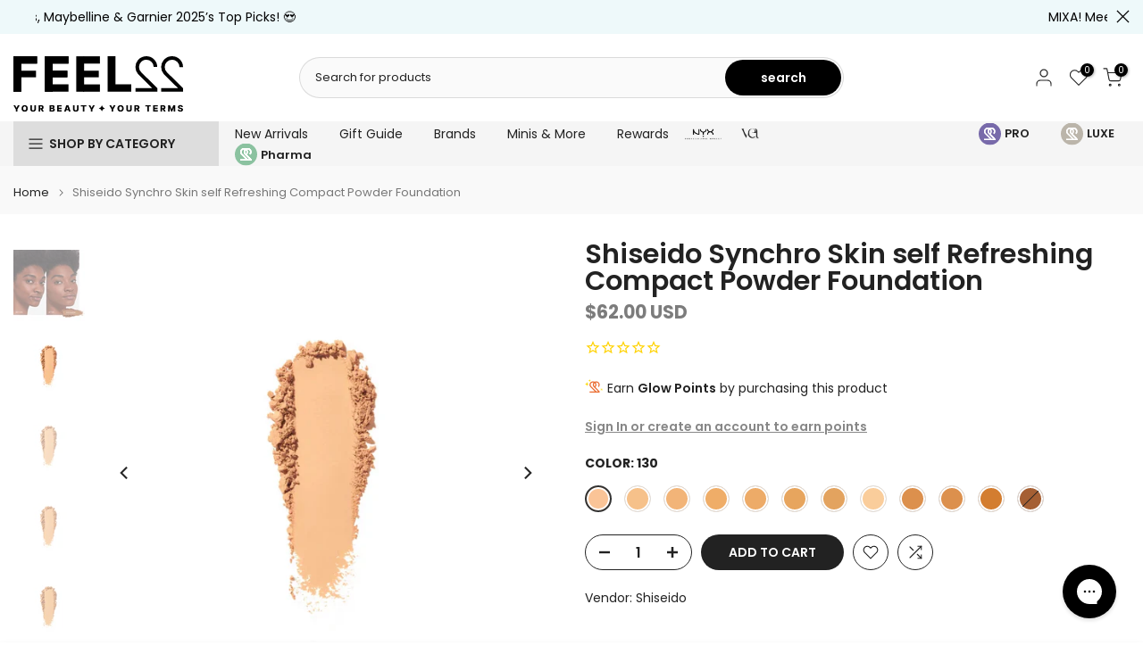

--- FILE ---
content_type: text/html; charset=utf-8
request_url: https://feel22.com/products/shiseido-synchro-skin-self-refreshing-compact-powder-foundation
body_size: 77733
content:
<!doctype html><html class="t4sp-theme t4s-wrapper__wide hdt-reveal-in-view rtl_false swatch_color_style_2 pr_border_style_2 pr_img_effect_2 enable_eff_img1_true badge_shape_1 css_for_wis_app_true t4s-lzcus-true shadow_round_img_false t4s-header__categories is-remove-unavai-1 t4_compare_true t4s-cart-count-0 t4s-pr-ellipsis-false
 no-js" lang="en">
  <head>

<!-- Google Tag Manager -->
<script>(function(w,d,s,l,i){w[l]=w[l]||[];w[l].push({'gtm.start':
new Date().getTime(),event:'gtm.js'});var f=d.getElementsByTagName(s)[0],
j=d.createElement(s),dl=l!='dataLayer'?'&l='+l:'';j.async=true;j.src=
'https://www.googletagmanager.com/gtm.js?id='+i+dl;f.parentNode.insertBefore(j,f);
})(window,document,'script','dataLayer','GTM-TCT8PZKM');</script>
<!-- End Google Tag Manager -->

     <!-- TIKTOK PIXE -->
   	<script>
		!function (w, d, t) {
		  w.TiktokAnalyticsObject=t;var ttq=w[t]=w[t]||[];ttq.methods=["page","track","identify","instances","debug","on","off","once","ready","alias","group","enableCookie","disableCookie"],ttq.setAndDefer=function(t,e){t[e]=function(){t.push([e].concat(Array.prototype.slice.call(arguments,0)))}};for(var i=0;i<ttq.methods.length;i++)ttq.setAndDefer(ttq,ttq.methods[i]);ttq.instance=function(t){for(var e=ttq._i[t]||[],n=0;n<ttq.methods.length;n++
)ttq.setAndDefer(e,ttq.methods[n]);return e},ttq.load=function(e,n){var i="https://analytics.tiktok.com/i18n/pixel/events.js";ttq._i=ttq._i||{},ttq._i[e]=[],ttq._i[e]._u=i,ttq._t=ttq._t||{},ttq._t[e]=+new Date,ttq._o=ttq._o||{},ttq._o[e]=n||{};n=document.createElement("script");n.type="text/javascript",n.async=!0,n.src=i+"?sdkid="+e+"&lib="+t;e=document.getElementsByTagName("script")[0];e.parentNode.insertBefore(n,e)};
		
		  ttq.load('CKRN5J3C77U5FRI5Q360');
		  ttq.page();
		}(window, document, 'ttq');
	</script>
    <meta charset="utf-8">
    <meta http-equiv="X-UA-Compatible" content="IE=edge">
    <meta name="viewport" content="width=device-width, initial-scale=1, height=device-height, minimum-scale=1.0, maximum-scale=1.0">
    <meta name="theme-color" content="#fff">
    <link rel="canonical" href="https://feel22.com/products/shiseido-synchro-skin-self-refreshing-compact-powder-foundation">
    <link rel="preconnect" href="https://cdn.shopify.com" crossorigin>
    <script src="https://code.jquery.com/jquery-3.6.0.min.js"></script>
      <link rel="icon" type="image/png" sizes="16x16" href="//feel22.com/cdn/shop/files/22-op.svg?crop=center&height=16&v=1692345891&width=16">
      <link rel="icon" type="image/png" sizes="32x32" href="//feel22.com/cdn/shop/files/22-op.svg?crop=center&height=32&v=1692345891&width=32">
      <link rel="shortcut icon" type="image/png" href="//feel22.com/cdn/shop/files/22-op.svg?v=1692345891&width=32">
    <link rel="apple-touch-icon-precomposed" type="image/png" sizes="152x152" href="//feel22.com/cdn/shop/files/22-op.svg?v=1692345891&width=152"><title>Shiseido Synchro Skin self Refreshing Compact Powder Foundation| Makeup &ndash; Feel22</title>
    <meta name="description" content="Get Shiseido Synchro Skin self Refreshing Compact Powder Foundation delivered to your home anywhere in Lebanon and discover our wide range of Perfumes &amp; Beauty products. Shop Online Now!"><meta name="keywords" content="Shiseido Synchro Skin self Refreshing Compact Powder Foundation, Feel22, feel22.com"/><meta name="author" content="The4">

<meta property="og:site_name" content="Feel22">
<meta property="og:url" content="https://feel22.com/products/shiseido-synchro-skin-self-refreshing-compact-powder-foundation">
<meta property="og:title" content="Shiseido Synchro Skin self Refreshing Compact Powder Foundation| Makeup">
<meta property="og:type" content="product">
<meta property="og:description" content="Get Shiseido Synchro Skin self Refreshing Compact Powder Foundation delivered to your home anywhere in Lebanon and discover our wide range of Perfumes &amp; Beauty products. Shop Online Now!"><meta property="og:image" content="http://feel22.com/cdn/shop/files/102_d429ccd3-122c-48a1-843e-2763d1c9ed6b.png?v=1696933198">
  <meta property="og:image:secure_url" content="https://feel22.com/cdn/shop/files/102_d429ccd3-122c-48a1-843e-2763d1c9ed6b.png?v=1696933198">
  <meta property="og:image:width" content="1080">
  <meta property="og:image:height" content="1080"><meta property="og:price:amount" content="62.00">
  <meta property="og:price:currency" content="USD"><meta name="twitter:card" content="summary_large_image">
<meta name="twitter:title" content="Shiseido Synchro Skin self Refreshing Compact Powder Foundation| Makeup">
<meta name="twitter:description" content="Get Shiseido Synchro Skin self Refreshing Compact Powder Foundation delivered to your home anywhere in Lebanon and discover our wide range of Perfumes &amp; Beauty products. Shop Online Now!"><script src="//feel22.com/cdn/shop/t/80/assets/lazysizes.min.js?v=19113999703148210021764847068" async="async"></script>
    <script src="//feel22.com/cdn/shop/t/80/assets/global.min.js?v=152447882426438715411764847068" defer="defer"></script>
    <script>window.performance && window.performance.mark && window.performance.mark('shopify.content_for_header.start');</script><meta name="google-site-verification" content="BMZQnny-Ty2OAddh4hgu1R7ioXRqvnDqFxWmjA7Yask">
<meta id="shopify-digital-wallet" name="shopify-digital-wallet" content="/12913633/digital_wallets/dialog">
<link rel="alternate" type="application/json+oembed" href="https://feel22.com/products/shiseido-synchro-skin-self-refreshing-compact-powder-foundation.oembed">
<script async="async" src="/checkouts/internal/preloads.js?locale=en-US"></script>
<script id="shopify-features" type="application/json">{"accessToken":"1ae732649336c70f22166d10a4f3e57e","betas":["rich-media-storefront-analytics"],"domain":"feel22.com","predictiveSearch":true,"shopId":12913633,"locale":"en"}</script>
<script>var Shopify = Shopify || {};
Shopify.shop = "glam22.myshopify.com";
Shopify.locale = "en";
Shopify.currency = {"active":"USD","rate":"1.0"};
Shopify.country = "US";
Shopify.theme = {"name":"New Kalles v4","id":149440037002,"schema_name":"Kalles","schema_version":"4.3.8.1","theme_store_id":null,"role":"main"};
Shopify.theme.handle = "null";
Shopify.theme.style = {"id":null,"handle":null};
Shopify.cdnHost = "feel22.com/cdn";
Shopify.routes = Shopify.routes || {};
Shopify.routes.root = "/";</script>
<script type="module">!function(o){(o.Shopify=o.Shopify||{}).modules=!0}(window);</script>
<script>!function(o){function n(){var o=[];function n(){o.push(Array.prototype.slice.apply(arguments))}return n.q=o,n}var t=o.Shopify=o.Shopify||{};t.loadFeatures=n(),t.autoloadFeatures=n()}(window);</script>
<script id="shop-js-analytics" type="application/json">{"pageType":"product"}</script>
<script defer="defer" async type="module" src="//feel22.com/cdn/shopifycloud/shop-js/modules/v2/client.init-shop-cart-sync_BT-GjEfc.en.esm.js"></script>
<script defer="defer" async type="module" src="//feel22.com/cdn/shopifycloud/shop-js/modules/v2/chunk.common_D58fp_Oc.esm.js"></script>
<script defer="defer" async type="module" src="//feel22.com/cdn/shopifycloud/shop-js/modules/v2/chunk.modal_xMitdFEc.esm.js"></script>
<script type="module">
  await import("//feel22.com/cdn/shopifycloud/shop-js/modules/v2/client.init-shop-cart-sync_BT-GjEfc.en.esm.js");
await import("//feel22.com/cdn/shopifycloud/shop-js/modules/v2/chunk.common_D58fp_Oc.esm.js");
await import("//feel22.com/cdn/shopifycloud/shop-js/modules/v2/chunk.modal_xMitdFEc.esm.js");

  window.Shopify.SignInWithShop?.initShopCartSync?.({"fedCMEnabled":true,"windoidEnabled":true});

</script>
<script>(function() {
  var isLoaded = false;
  function asyncLoad() {
    if (isLoaded) return;
    isLoaded = true;
    var urls = ["https:\/\/cdn1.stamped.io\/files\/widget.min.js?shop=glam22.myshopify.com","https:\/\/shopifyorderlimits.s3.amazonaws.com\/limits\/load.js?shop=glam22.myshopify.com","https:\/\/config.gorgias.chat\/bundle-loader\/01GYCBWJBX7SQBYVRYWG9Q7QT4?source=shopify1click\u0026shop=glam22.myshopify.com","https:\/\/dev.influencerbit.com\/sdk\/script\/v1\/main.min.js?shop=glam22.myshopify.com","https:\/\/d33a6lvgbd0fej.cloudfront.net\/script_tag\/secomapp.scripttag.js?shop=glam22.myshopify.com","https:\/\/searchanise-ef84.kxcdn.com\/widgets\/shopify\/init.js?a=7I9N0F6L4v\u0026shop=glam22.myshopify.com","https:\/\/cdn.9gtb.com\/loader.js?g_cvt_id=222d1f5e-5c5d-4cb2-a3b5-8dcf632faa7c\u0026shop=glam22.myshopify.com"];
    for (var i = 0; i < urls.length; i++) {
      var s = document.createElement('script');
      s.type = 'text/javascript';
      s.async = true;
      s.src = urls[i];
      var x = document.getElementsByTagName('script')[0];
      x.parentNode.insertBefore(s, x);
    }
  };
  if(window.attachEvent) {
    window.attachEvent('onload', asyncLoad);
  } else {
    window.addEventListener('load', asyncLoad, false);
  }
})();</script>
<script id="__st">var __st={"a":12913633,"offset":7200,"reqid":"11b3cf8c-ffcd-4b7b-a4de-00b1ecb1b27f-1769176530","pageurl":"feel22.com\/products\/shiseido-synchro-skin-self-refreshing-compact-powder-foundation","u":"b8877d001024","p":"product","rtyp":"product","rid":7789569835146};</script>
<script>window.ShopifyPaypalV4VisibilityTracking = true;</script>
<script id="form-persister">!function(){'use strict';const t='contact',e='new_comment',n=[[t,t],['blogs',e],['comments',e],[t,'customer']],o='password',r='form_key',c=['recaptcha-v3-token','g-recaptcha-response','h-captcha-response',o],s=()=>{try{return window.sessionStorage}catch{return}},i='__shopify_v',u=t=>t.elements[r],a=function(){const t=[...n].map((([t,e])=>`form[action*='/${t}']:not([data-nocaptcha='true']) input[name='form_type'][value='${e}']`)).join(',');var e;return e=t,()=>e?[...document.querySelectorAll(e)].map((t=>t.form)):[]}();function m(t){const e=u(t);a().includes(t)&&(!e||!e.value)&&function(t){try{if(!s())return;!function(t){const e=s();if(!e)return;const n=u(t);if(!n)return;const o=n.value;o&&e.removeItem(o)}(t);const e=Array.from(Array(32),(()=>Math.random().toString(36)[2])).join('');!function(t,e){u(t)||t.append(Object.assign(document.createElement('input'),{type:'hidden',name:r})),t.elements[r].value=e}(t,e),function(t,e){const n=s();if(!n)return;const r=[...t.querySelectorAll(`input[type='${o}']`)].map((({name:t})=>t)),u=[...c,...r],a={};for(const[o,c]of new FormData(t).entries())u.includes(o)||(a[o]=c);n.setItem(e,JSON.stringify({[i]:1,action:t.action,data:a}))}(t,e)}catch(e){console.error('failed to persist form',e)}}(t)}const f=t=>{if('true'===t.dataset.persistBound)return;const e=function(t,e){const n=function(t){return'function'==typeof t.submit?t.submit:HTMLFormElement.prototype.submit}(t).bind(t);return function(){let t;return()=>{t||(t=!0,(()=>{try{e(),n()}catch(t){(t=>{console.error('form submit failed',t)})(t)}})(),setTimeout((()=>t=!1),250))}}()}(t,(()=>{m(t)}));!function(t,e){if('function'==typeof t.submit&&'function'==typeof e)try{t.submit=e}catch{}}(t,e),t.addEventListener('submit',(t=>{t.preventDefault(),e()})),t.dataset.persistBound='true'};!function(){function t(t){const e=(t=>{const e=t.target;return e instanceof HTMLFormElement?e:e&&e.form})(t);e&&m(e)}document.addEventListener('submit',t),document.addEventListener('DOMContentLoaded',(()=>{const e=a();for(const t of e)f(t);var n;n=document.body,new window.MutationObserver((t=>{for(const e of t)if('childList'===e.type&&e.addedNodes.length)for(const t of e.addedNodes)1===t.nodeType&&'FORM'===t.tagName&&a().includes(t)&&f(t)})).observe(n,{childList:!0,subtree:!0,attributes:!1}),document.removeEventListener('submit',t)}))}()}();</script>
<script integrity="sha256-4kQ18oKyAcykRKYeNunJcIwy7WH5gtpwJnB7kiuLZ1E=" data-source-attribution="shopify.loadfeatures" defer="defer" src="//feel22.com/cdn/shopifycloud/storefront/assets/storefront/load_feature-a0a9edcb.js" crossorigin="anonymous"></script>
<script data-source-attribution="shopify.dynamic_checkout.dynamic.init">var Shopify=Shopify||{};Shopify.PaymentButton=Shopify.PaymentButton||{isStorefrontPortableWallets:!0,init:function(){window.Shopify.PaymentButton.init=function(){};var t=document.createElement("script");t.src="https://feel22.com/cdn/shopifycloud/portable-wallets/latest/portable-wallets.en.js",t.type="module",document.head.appendChild(t)}};
</script>
<script data-source-attribution="shopify.dynamic_checkout.buyer_consent">
  function portableWalletsHideBuyerConsent(e){var t=document.getElementById("shopify-buyer-consent"),n=document.getElementById("shopify-subscription-policy-button");t&&n&&(t.classList.add("hidden"),t.setAttribute("aria-hidden","true"),n.removeEventListener("click",e))}function portableWalletsShowBuyerConsent(e){var t=document.getElementById("shopify-buyer-consent"),n=document.getElementById("shopify-subscription-policy-button");t&&n&&(t.classList.remove("hidden"),t.removeAttribute("aria-hidden"),n.addEventListener("click",e))}window.Shopify?.PaymentButton&&(window.Shopify.PaymentButton.hideBuyerConsent=portableWalletsHideBuyerConsent,window.Shopify.PaymentButton.showBuyerConsent=portableWalletsShowBuyerConsent);
</script>
<script data-source-attribution="shopify.dynamic_checkout.cart.bootstrap">document.addEventListener("DOMContentLoaded",(function(){function t(){return document.querySelector("shopify-accelerated-checkout-cart, shopify-accelerated-checkout")}if(t())Shopify.PaymentButton.init();else{new MutationObserver((function(e,n){t()&&(Shopify.PaymentButton.init(),n.disconnect())})).observe(document.body,{childList:!0,subtree:!0})}}));
</script>
<link id="shopify-accelerated-checkout-styles" rel="stylesheet" media="screen" href="https://feel22.com/cdn/shopifycloud/portable-wallets/latest/accelerated-checkout-backwards-compat.css" crossorigin="anonymous">
<style id="shopify-accelerated-checkout-cart">
        #shopify-buyer-consent {
  margin-top: 1em;
  display: inline-block;
  width: 100%;
}

#shopify-buyer-consent.hidden {
  display: none;
}

#shopify-subscription-policy-button {
  background: none;
  border: none;
  padding: 0;
  text-decoration: underline;
  font-size: inherit;
  cursor: pointer;
}

#shopify-subscription-policy-button::before {
  box-shadow: none;
}

      </style>

<script>window.performance && window.performance.mark && window.performance.mark('shopify.content_for_header.end');</script>
<link rel="preconnect" href="https://fonts.googleapis.com">
    <link rel="preconnect" href="https://fonts.gstatic.com" crossorigin><link rel="stylesheet" href="https://fonts.googleapis.com/css?family=Poppins:300,300i,400,400i,500,500i,600,600i,700,700i,800,800i|Libre+Baskerville:300,300i,400,400i,500,500i,600,600i,700,700i,800,800i&display=swap" media="print" onload="this.media='all'"><link href="//feel22.com/cdn/shop/t/80/assets/base.css?v=140830788202601171851768991014" rel="stylesheet" type="text/css" media="all" /><style data-shopify>:root {
        
         /* CSS Variables */
        --wrapper-mw      : 1420px;
        --font-family-1   : Poppins;
        --font-family-2   : Poppins;
        --font-family-3   : Libre Baskerville;
        --font-body-family   : Poppins;
        --font-heading-family: Poppins;
       
        
        --t4s-success-color       : #428445;
        --t4s-success-color-rgb   : 66, 132, 69;
        --t4s-warning-color       : #e0b252;
        --t4s-warning-color-rgb   : 224, 178, 82;
        --t4s-error-color         : #EB001B;
        --t4s-error-color-rgb     : 235, 0, 27;
        --t4s-light-color         : #ffffff;
        --t4s-dark-color          : #222222;
        --t4s-highlight-color     : #ec0101;
        --t4s-tooltip-background  : #383838;
        --t4s-tooltip-color       : #fff;
        --primary-sw-color        : #333;
        --primary-sw-color-rgb    : 51, 51, 51;
        --border-sw-color         : #ddd;
        --secondary-sw-color      : #878787;
        --primary-price-color     : #222222;
        --secondary-price-color   : #878787;
        
        --t4s-body-background     : #fff;
        --text-color              : #222222;
        --text-color-rgb          : 34, 34, 34;
        --heading-color           : #222222;
        --accent-color            : #161717;
        --accent-color-rgb        : 22, 23, 23;
        --accent-color-darken     : #000000;
        --accent-color-hover      : var(--accent-color-darken);
        --secondary-color         : #222;
        --secondary-color-rgb     : 34, 34, 34;
        --link-color              : #878787;
        --link-color-hover        : #000000;
        --border-color            : #ddd !important;
        --border-color-rgb        : 221, 221, 221;
        --border-primary-color    : #333;
        --button-background       : #222;
        --button-color            : #fff;
        --button-background-hover : #161717;
        --button-color-hover      : #fff;

        --sale-badge-background    : #000000;
        --sale-badge-color         : #fff;
        --new-badge-background     : #fff;
        --new-badge-color          : #222;
        --preorder-badge-background: #000000;
        --preorder-badge-color     : #fff;
        --soldout-badge-background : #000000;
        --soldout-badge-color      : #fff;
        --custom-badge-background  : #000000;
        --custom-badge-color       : #fff;/* Shopify related variables */
        --payment-terms-background-color: ;
        
        --lz-background: #f5f5f5;
        --lz-img: url("//feel22.com/cdn/shop/t/80/assets/t4s_loader.svg?v=133642612034008088341764935992");--lz-img-cus: url("//feel22.com/cdn/shop/files/22_2.svg?v=1692368568&width=108");
        --lz-size-cus: 60px;}

    html {
      font-size: 62.5%;
      height: 100%;
    }

    body {
      margin: 0;
      overflow-x: hidden;
      font-size:14px;
      letter-spacing: 0px;
      color: var(--text-color);
      font-family: var(--font-body-family);
      line-height: 1.7;
      font-weight: 400;
      -webkit-font-smoothing: auto;
      -moz-osx-font-smoothing: auto;
    }
    /*
    @media screen and (min-width: 750px) {
      body {
        font-size: 1.6rem;
      }
    }
    */

    h1, h2, h3, h4, h5, h6, .t4s_as_title {
      color: var(--heading-color);
      font-family: var(--font-heading-family);
      line-height: 1.4;
      font-weight: 600;
      letter-spacing: 0px;
    }
    h1 { font-size: 37px }
    h2 { font-size: 29px }
    h3 { font-size: 23px }
    h4 { font-size: 18px }
    h5 { font-size: 17px }
    h6 { font-size: 15.5px }
    a,.t4s_as_link {
      /* font-family: var(--font-link-family); */
      color: var(--link-color);
    }
    a:hover,.t4s_as_link:hover {
      color: var(--link-color-hover);
    }
    button,
    input,
    optgroup,
    select,
    textarea {
      border-color: var(--border-color);
    }
    .t4s_as_button,
    button,
    input[type="button"]:not(.t4s-btn),
    input[type="reset"],
    input[type="submit"]:not(.t4s-btn) {
      font-family: var(--font-button-family);
      color: var(--button-color);
      background-color: var(--button-background);
      border-color: var(--button-background);
    }
    .t4s_as_button:hover,
    button:hover,
    input[type="button"]:not(.t4s-btn):hover, 
    input[type="reset"]:hover,
    input[type="submit"]:not(.t4s-btn):hover  {
      color: var(--button-color-hover);
      background-color: var(--button-background-hover);
      border-color: var(--button-background-hover);
    }
    
    .t4s-cp,.t4s-color-accent { color : var(--accent-color) }.t4s-ct,.t4s-color-text { color : var(--text-color) }.t4s-ch,.t4ss-color-heading { color : var(--heading-color) }.t4s-csecondary { color : var(--secondary-color) }
    
    .t4s-fnt-fm-1 {
      font-family: var(--font-family-1) !important;
    }
    .t4s-fnt-fm-2 {
      font-family: var(--font-family-2) !important;
    }
    .t4s-fnt-fm-3 {
      font-family: var(--font-family-3) !important;
    }
    .t4s-cr {
        color: var(--t4s-highlight-color);
    }
    .t4s-price__sale { color: var(--primary-price-color); }.lazyloadt4s-opt {opacity: 1 !important;transition: opacity 0s, transform 1s !important;}.t4s-d-block {display: block;}.t4s-d-none {display: none;}@media (min-width: 768px) {.t4s-d-md-block {display: block;}.t4s-d-md-none {display: none;}}@media (min-width: 1025px) {.t4s-d-lg-block {display: block;}.t4s-d-lg-none {display: none;}}</style><script>
  const isBehaviorSmooth = 'scrollBehavior' in document.documentElement.style && getComputedStyle(document.documentElement).scrollBehavior === 'smooth';
  const t4sXMLHttpRequest = window.XMLHttpRequest, documentElementT4s = document.documentElement; documentElementT4s.className = documentElementT4s.className.replace('no-js', 'js');function loadImageT4s(_this) { _this.classList.add('lazyloadt4sed')};(function() { const matchMediaHoverT4s = (window.matchMedia('(-moz-touch-enabled: 1), (hover: none)')).matches; documentElementT4s.className += ((window.CSS && window.CSS.supports('(position: sticky) or (position: -webkit-sticky)')) ? ' t4sp-sticky' : ' t4sp-no-sticky'); documentElementT4s.className += matchMediaHoverT4s ? ' t4sp-no-hover' : ' t4sp-hover'; window.onpageshow = function() { if (performance.navigation.type === 2) {document.dispatchEvent(new CustomEvent('cart:refresh'))} }; if (!matchMediaHoverT4s && window.width > 1024) { document.addEventListener('mousemove', function(evt) { documentElementT4s.classList.replace('t4sp-no-hover','t4sp-hover'); document.dispatchEvent(new CustomEvent('theme:hover')); }, {once : true} ); } }());</script><script src="https://dsf-cdn.loreal.io/dropper.js" type="application/javascript" defer=""></script>
  <!-- BEGIN app block: shopify://apps/loyalty-rewards-and-referrals/blocks/embed-sdk/6f172e67-4106-4ac0-89c5-b32a069b3101 -->

<style
  type='text/css'
  data-lion-app-styles='main'
  data-lion-app-styles-settings='{&quot;disableBundledCSS&quot;:false,&quot;disableBundledFonts&quot;:false,&quot;useClassIsolator&quot;:false}'
></style>

<!-- loyaltylion.snippet.version=02e998564e+8145 -->

<script>
  
  !function(t,n){function o(n){var o=t.getElementsByTagName("script")[0],i=t.createElement("script");i.src=n,i.crossOrigin="",o.parentNode.insertBefore(i,o)}if(!n.isLoyaltyLion){window.loyaltylion=n,void 0===window.lion&&(window.lion=n),n.version=2,n.isLoyaltyLion=!0;var i=new Date,e=i.getFullYear().toString()+i.getMonth().toString()+i.getDate().toString();o("https://sdk.loyaltylion.net/static/2/loader.js?t="+e);var r=!1;n.init=function(t){if(r)throw new Error("Cannot call lion.init more than once");r=!0;var a=n._token=t.token;if(!a)throw new Error("Token must be supplied to lion.init");for(var l=[],s="_push configure bootstrap shutdown on removeListener authenticateCustomer".split(" "),c=0;c<s.length;c+=1)!function(t,n){t[n]=function(){l.push([n,Array.prototype.slice.call(arguments,0)])}}(n,s[c]);o("https://sdk.loyaltylion.net/sdk/start/"+a+".js?t="+e+i.getHours().toString()),n._initData=t,n._buffer=l}}}(document,window.loyaltylion||[]);

  
    
      loyaltylion.init(
        { token: "4cfa5979dc4df81e5c0f60e07926090d" }
      );
    
  

  loyaltylion.configure({
    disableBundledCSS: false,
    disableBundledFonts: false,
    useClassIsolator: false,
  })

  
</script>



<!-- END app block --><!-- BEGIN app block: shopify://apps/minmaxify-order-limits/blocks/app-embed-block/3acfba32-89f3-4377-ae20-cbb9abc48475 --><script type="text/javascript" src="https://limits.minmaxify.com/glam22.myshopify.com?v=138b&r=20251111135305"></script>

<!-- END app block --><!-- BEGIN app block: shopify://apps/eg-auto-add-to-cart/blocks/app-embed/0f7d4f74-1e89-4820-aec4-6564d7e535d2 -->










  
    <script
      async
      type="text/javascript"
      src="https://cdn.506.io/eg/script.js?shop=glam22.myshopify.com&v=7"
    ></script>
  



  <meta id="easygift-shop" itemid="c2hvcF8kXzE3NjkxNzY1MzA=" content="{&quot;isInstalled&quot;:true,&quot;installedOn&quot;:&quot;2021-10-20T13:47:19.779Z&quot;,&quot;appVersion&quot;:&quot;3.0&quot;,&quot;subscriptionName&quot;:&quot;Unlimited&quot;,&quot;cartAnalytics&quot;:true,&quot;freeTrialEndsOn&quot;:null,&quot;settings&quot;:{&quot;reminderBannerStyle&quot;:{&quot;position&quot;:{&quot;horizontal&quot;:&quot;right&quot;,&quot;vertical&quot;:&quot;bottom&quot;},&quot;imageUrl&quot;:null,&quot;closingMode&quot;:&quot;doNotAutoClose&quot;,&quot;cssStyles&quot;:&quot;&quot;,&quot;displayAfter&quot;:5,&quot;headerText&quot;:&quot;&quot;,&quot;primaryColor&quot;:&quot;#000000&quot;,&quot;reshowBannerAfter&quot;:&quot;everyNewSession&quot;,&quot;selfcloseAfter&quot;:5,&quot;showImage&quot;:false,&quot;subHeaderText&quot;:&quot;&quot;},&quot;addedItemIdentifier&quot;:&quot;_Gifted&quot;,&quot;ignoreOtherAppLineItems&quot;:null,&quot;customVariantsInfoLifetimeMins&quot;:1440,&quot;redirectPath&quot;:null,&quot;ignoreNonStandardCartRequests&quot;:false,&quot;bannerStyle&quot;:{&quot;position&quot;:{&quot;horizontal&quot;:&quot;right&quot;,&quot;vertical&quot;:&quot;bottom&quot;},&quot;cssStyles&quot;:null,&quot;primaryColor&quot;:&quot;#000000&quot;},&quot;themePresetId&quot;:null,&quot;notificationStyle&quot;:{&quot;position&quot;:{&quot;horizontal&quot;:null,&quot;vertical&quot;:null},&quot;primaryColor&quot;:null,&quot;duration&quot;:null,&quot;cssStyles&quot;:null,&quot;hasCustomizations&quot;:false},&quot;fetchCartData&quot;:false,&quot;useLocalStorage&quot;:{&quot;expiryMinutes&quot;:null,&quot;enabled&quot;:false},&quot;popupStyle&quot;:{&quot;closeModalOutsideClick&quot;:true,&quot;priceShowZeroDecimals&quot;:true,&quot;outOfStockButtonText&quot;:null,&quot;imageUrl&quot;:null,&quot;primaryColor&quot;:null,&quot;secondaryColor&quot;:null,&quot;cssStyles&quot;:null,&quot;hasCustomizations&quot;:false,&quot;addButtonText&quot;:null,&quot;dismissButtonText&quot;:null,&quot;showProductLink&quot;:false,&quot;subscriptionLabel&quot;:&quot;Subscription Plan&quot;},&quot;refreshAfterBannerClick&quot;:false,&quot;disableReapplyRules&quot;:false,&quot;disableReloadOnFailedAddition&quot;:false,&quot;autoReloadCartPage&quot;:false,&quot;ajaxRedirectPath&quot;:null,&quot;allowSimultaneousRequests&quot;:false,&quot;applyRulesOnCheckout&quot;:true,&quot;enableCartCtrlOverrides&quot;:true,&quot;customRedirectFromCart&quot;:null,&quot;scriptSettings&quot;:{&quot;branding&quot;:{&quot;show&quot;:false,&quot;removalRequestSent&quot;:null},&quot;productPageRedirection&quot;:{&quot;enabled&quot;:false,&quot;products&quot;:[],&quot;redirectionURL&quot;:&quot;\/&quot;},&quot;debugging&quot;:{&quot;enabled&quot;:false,&quot;enabledOn&quot;:null,&quot;stringifyObj&quot;:false},&quot;removeEGPropertyFromSplitActionLineItems&quot;:false,&quot;fetchProductInfoFromSavedDomain&quot;:false,&quot;enableBuyNowInterceptions&quot;:false,&quot;removeProductsAddedFromExpiredRules&quot;:false,&quot;useFinalPrice&quot;:false,&quot;useFinalPriceGetEntireCart&quot;:false,&quot;hideGiftedPropertyText&quot;:false,&quot;fetchCartDataBeforeRequest&quot;:false,&quot;customCSS&quot;:null,&quot;delayUpdates&quot;:2000,&quot;decodePayload&quot;:false,&quot;hideAlertsOnFrontend&quot;:false},&quot;accessToEnterprise&quot;:false},&quot;translations&quot;:null,&quot;defaultLocale&quot;:&quot;en&quot;,&quot;shopDomain&quot;:&quot;feel22.com&quot;}">


<script defer>
  (async function() {
    try {

      const blockVersion = "v3"
      if (blockVersion != "v3") {
        return
      }

      let metaErrorFlag = false;
      if (metaErrorFlag) {
        return
      }

      // Parse metafields as JSON
      const metafields = {"easygift-rule-654a6bb1515485d57616a7fa":{"schedule":{"enabled":false,"starts":null,"ends":null},"trigger":{"productTags":{"targets":[],"collectionInfo":null,"sellingPlan":null},"promoCode":null,"promoCodeDiscount":null,"type":"collection","minCartValue":null,"hasUpperCartValue":false,"upperCartValue":null,"products":[],"collections":[{"name":"Uriage | Feel22Pharma","id":27045298213,"gid":"gid:\/\/shopify\/Collection\/27045298213","image":{"id":"gid:\/\/shopify\/CollectionImage\/1610944544906","originalSrc":"https:\/\/cdn.shopify.com\/s\/files\/1\/1291\/3633\/collections\/Pharma_logo_15.png?v=1673956372"},"handle":"uriage","_id":"672dc96cd465b000cfcd9d7c"}],"condition":null,"conditionMin":null,"conditionMax":null,"collectionSellingPlanType":null},"action":{"notification":{"enabled":true,"headerText":"You Got an Uriage Gift!","subHeaderText":"","showImage":false,"imageUrl":""},"discount":{"easygiftAppDiscount":false,"type":null,"id":null,"title":null,"createdByEasyGift":false,"code":null,"issue":null,"discountType":null,"value":null},"popupOptions":{"headline":null,"subHeadline":null,"showItemsPrice":false,"showVariantsSeparately":false,"popupDismissable":false,"imageUrl":null,"persistPopup":false,"rewardQuantity":1,"showDiscountedPrice":false,"hideOOSItems":false},"banner":{"enabled":false,"headerText":null,"subHeaderText":null,"showImage":false,"imageUrl":null,"displayAfter":"5","closingMode":"doNotAutoClose","selfcloseAfter":"5","reshowBannerAfter":"everyNewSession","redirectLink":null},"type":"addAutomatically","products":[{"name":"Uriage Jelly Makeup Remover 50ml GIFT - Default Title","variantId":"47137875230858","variantGid":"gid:\/\/shopify\/ProductVariant\/47137875230858","productGid":"gid:\/\/shopify\/Product\/8686451556490","quantity":1,"handle":"uriage-jelly-makeup-remover-50ml-gift","price":"0.00","alerts":[{"type":"lowInStock","warningThreshold":0,"enabled":true,"triggered":false}]}],"limit":1,"preventProductRemoval":true,"addAvailableProducts":true},"targeting":{"link":{"destination":null,"data":null,"cookieLifetime":14},"additionalCriteria":{"geo":{"include":[],"exclude":[]},"type":null,"customerTags":[],"customerTagsExcluded":[],"customerId":[],"orderCount":null,"hasOrderCountMax":false,"orderCountMax":null,"totalSpent":null,"hasTotalSpentMax":false,"totalSpentMax":null},"type":"all"},"settings":{"showReminderBanner":false,"worksInReverse":true,"runsOncePerSession":false,"preventAddedItemPurchase":true},"_id":"654a6bb1515485d57616a7fa","name":"uriage gwp jan26","store":"61701bc0e8417b3bf5529397","shop":"glam22","active":true,"createdAt":"2023-11-07T16:54:09.325Z","updatedAt":"2026-01-22T08:51:16.562Z","__v":0,"translations":null},"easygift-rule-6613e045c648711daa779d05":{"schedule":{"enabled":false,"starts":null,"ends":null},"trigger":{"productTags":{"targets":[],"collectionInfo":null,"sellingPlan":null},"promoCode":null,"promoCodeDiscount":null,"type":"collection","minCartValue":null,"hasUpperCartValue":false,"upperCartValue":null,"products":[],"collections":[{"name":"Yves Saint Laurent","id":316927672458,"gid":"gid:\/\/shopify\/Collection\/316927672458","handle":"yves-saint-laurent","_id":"68ef6895c68ed617b7ff13e4"},{"name":"Yves Saint Laurent | Feel22Luxe","id":27045068837,"gid":"gid:\/\/shopify\/Collection\/27045068837","image":{"id":"gid:\/\/shopify\/CollectionImage\/1612797280394","originalSrc":"https:\/\/cdn.shopify.com\/s\/files\/1\/1291\/3633\/collections\/ysl-logo-wallpaper-scaled.jpg?v=1692367028"},"handle":"yves-saint-laurent-feel22luxe","_id":"68ef6895c68ed617b7ff13e5"}],"condition":"quantity","conditionMin":2,"conditionMax":null,"collectionSellingPlanType":null},"action":{"notification":{"enabled":true,"headerText":"You got Gifts!","showImage":true,"imageUrl":"https:\/\/cdn.506.io\/eg\/eg_notification_default_512x512.png"},"discount":{"easygiftAppDiscount":false,"type":null,"id":null,"title":null,"createdByEasyGift":false,"code":null,"issue":null,"discountType":null,"value":null},"popupOptions":{"headline":null,"subHeadline":null,"showItemsPrice":false,"showVariantsSeparately":false,"popupDismissable":false,"imageUrl":null,"persistPopup":false,"rewardQuantity":1,"showDiscountedPrice":false,"hideOOSItems":false},"banner":{"enabled":false,"headerText":null,"subHeaderText":null,"showImage":false,"imageUrl":null,"displayAfter":"5","closingMode":"doNotAutoClose","selfcloseAfter":"5","reshowBannerAfter":"everyNewSession","redirectLink":null},"type":"addAutomatically","products":[{"name":"Yves Saint-Laurent Free All Hours Foundation 5ml - Random Shade - Default Title","variantId":"44799955533962","variantGid":"gid:\/\/shopify\/ProductVariant\/44799955533962","productGid":"gid:\/\/shopify\/Product\/8061367484554","quantity":1,"handle":"yves-saint-laurent-free-all-hours-foundation-5ml","price":"0.00","alerts":[{"type":"lowInStock","warningThreshold":0,"enabled":true,"triggered":false}]},{"name":"Yves Saint-Laurent Mini Powder Brush GIFT - Default Title","variantId":"47522831761546","variantGid":"gid:\/\/shopify\/ProductVariant\/47522831761546","productGid":"gid:\/\/shopify\/Product\/8822082896010","quantity":1,"handle":"yves-saint-laurent-mini-powder-brush-gift","price":"0.00","alerts":[{"type":"lowInStock","warningThreshold":0,"enabled":true,"triggered":false}]}],"limit":1,"preventProductRemoval":true,"addAvailableProducts":true},"targeting":{"link":{"destination":null,"data":null,"cookieLifetime":14},"additionalCriteria":{"geo":{"include":[],"exclude":[]},"type":null,"customerTags":[],"customerTagsExcluded":[],"customerId":[],"orderCount":null,"hasOrderCountMax":false,"orderCountMax":null,"totalSpent":null,"hasTotalSpentMax":false,"totalSpentMax":null},"type":"all"},"settings":{"worksInReverse":true,"runsOncePerSession":false,"preventAddedItemPurchase":true,"showReminderBanner":false},"_id":"6613e045c648711daa779d05","name":"ysl buy 2 GWPS monthlong JAN26","store":"61701bc0e8417b3bf5529397","shop":"glam22","active":true,"createdAt":"2024-04-08T12:17:09.165Z","updatedAt":"2026-01-14T08:40:06.381Z","__v":0,"translations":null},"easygift-rule-6647250258080704b436293a":{"schedule":{"enabled":false,"starts":null,"ends":null},"trigger":{"productTags":{"targets":[],"collectionInfo":null,"sellingPlan":null},"promoCode":null,"promoCodeDiscount":null,"type":"collection","minCartValue":null,"hasUpperCartValue":false,"upperCartValue":null,"products":[],"collections":[{"name":"Lancôme | Feel22Luxe","id":27044839461,"gid":"gid:\/\/shopify\/Collection\/27044839461","handle":"lancome-feel22luxe","_id":"66b4d162f364073cc29881cd"}],"condition":null,"conditionMin":null,"conditionMax":null,"collectionSellingPlanType":null},"action":{"notification":{"enabled":true,"headerText":"You Got Lancome Gifts!","showImage":true,"imageUrl":"https:\/\/cdn.506.io\/eg\/eg_notification_default_512x512.png"},"discount":{"easygiftAppDiscount":false,"type":null,"id":null,"title":null,"createdByEasyGift":false,"code":null,"issue":null,"discountType":null,"value":null},"popupOptions":{"headline":null,"subHeadline":null,"showItemsPrice":false,"showVariantsSeparately":false,"popupDismissable":false,"imageUrl":null,"persistPopup":false,"rewardQuantity":1,"showDiscountedPrice":false,"hideOOSItems":false},"banner":{"enabled":false,"headerText":null,"subHeaderText":null,"showImage":false,"imageUrl":null,"displayAfter":"5","closingMode":"doNotAutoClose","selfcloseAfter":"5","reshowBannerAfter":"everyNewSession","redirectLink":null},"type":"addAutomatically","products":[{"name":"Lancôme Idole Time Sample 1.2ml GIFT - Default Title","variantId":"47522828910730","variantGid":"gid:\/\/shopify\/ProductVariant\/47522828910730","productGid":"gid:\/\/shopify\/Product\/8822082371722","quantity":1,"handle":"lancome-idole-time-sample-1-2ml-gift","price":"0.00","alerts":[{"type":"lowInStock","warningThreshold":0,"enabled":true,"triggered":false}]}],"limit":1,"preventProductRemoval":true,"addAvailableProducts":true},"targeting":{"link":{"destination":null,"data":null,"cookieLifetime":14},"additionalCriteria":{"geo":{"include":[],"exclude":[]},"type":null,"customerTags":[],"customerTagsExcluded":[],"customerId":[],"orderCount":null,"hasOrderCountMax":false,"orderCountMax":null,"totalSpent":null,"hasTotalSpentMax":false,"totalSpentMax":null},"type":"all"},"settings":{"worksInReverse":true,"runsOncePerSession":false,"preventAddedItemPurchase":true,"showReminderBanner":false},"_id":"6647250258080704b436293a","name":"lancome GWP JAN26","store":"61701bc0e8417b3bf5529397","shop":"glam22","active":true,"createdAt":"2024-05-17T09:36:02.934Z","updatedAt":"2026-01-19T08:29:07.984Z","__v":0,"translations":null},"easygift-rule-66a721347960605012582c13":{"schedule":{"enabled":false,"starts":null,"ends":null},"trigger":{"productTags":{"targets":[],"collectionInfo":null,"sellingPlan":null},"promoCode":null,"promoCodeDiscount":null,"type":"collection","minCartValue":null,"hasUpperCartValue":false,"upperCartValue":null,"products":[],"collections":[{"name":"Estee Lauder | Feel22Luxe","id":27045855269,"gid":"gid:\/\/shopify\/Collection\/27045855269","image":{"id":"gid:\/\/shopify\/CollectionImage\/968747417738","originalSrc":"https:\/\/cdn.shopify.com\/s\/files\/1\/1291\/3633\/collections\/image.png?v=1643715251"},"handle":"estee-lauder-feel22luxe","_id":"691adcd4a0b6866c96974096"}],"condition":"quantity","conditionMin":2,"conditionMax":null,"collectionSellingPlanType":null},"action":{"notification":{"enabled":true,"headerText":"You Got a Gift!","subHeaderText":null,"showImage":false,"imageUrl":""},"discount":{"easygiftAppDiscount":false,"type":null,"id":null,"title":null,"createdByEasyGift":false,"code":null,"issue":null,"discountType":null,"value":null},"popupOptions":{"headline":null,"subHeadline":null,"showItemsPrice":false,"showVariantsSeparately":false,"popupDismissable":false,"imageUrl":null,"persistPopup":false,"rewardQuantity":1,"showDiscountedPrice":false,"hideOOSItems":false},"banner":{"enabled":false,"headerText":null,"subHeaderText":null,"showImage":false,"imageUrl":null,"displayAfter":"5","closingMode":"doNotAutoClose","selfcloseAfter":"5","reshowBannerAfter":"everyNewSession","redirectLink":null},"type":"addAutomatically","products":[{"name":"Estee Lauder Full Size Double Wear Foundation (Random Shade) GIFT - Default Title","variantId":"47343782199434","variantGid":"gid:\/\/shopify\/ProductVariant\/47343782199434","productGid":"gid:\/\/shopify\/Product\/8757405057162","quantity":1,"handle":"estee-lauder-free-double-wear-foundation-random-shade","price":"0.00","alerts":[{"type":"lowInStock","warningThreshold":0,"enabled":true,"triggered":false}]}],"limit":1,"preventProductRemoval":true,"addAvailableProducts":true},"targeting":{"link":{"destination":null,"data":null,"cookieLifetime":14},"additionalCriteria":{"geo":{"include":[],"exclude":[]},"type":null,"customerTags":[],"customerTagsExcluded":[],"customerId":[],"orderCount":null,"hasOrderCountMax":false,"orderCountMax":null,"totalSpent":null,"hasTotalSpentMax":false,"totalSpentMax":null},"type":"all"},"settings":{"worksInReverse":true,"runsOncePerSession":false,"preventAddedItemPurchase":true,"showReminderBanner":false},"_id":"66a721347960605012582c13","name":"Estee lauder gwp 15 JAN26","store":"61701bc0e8417b3bf5529397","shop":"glam22","active":true,"createdAt":"2024-07-29T04:57:24.919Z","updatedAt":"2026-01-16T09:36:19.450Z","__v":0,"translations":null},"easygift-rule-66bf354a2528edde71fdbd1a":{"schedule":{"enabled":false,"starts":null,"ends":null},"trigger":{"productTags":{"targets":[],"collectionInfo":null,"sellingPlan":null},"promoCode":null,"promoCodeDiscount":null,"type":"collection","minCartValue":null,"hasUpperCartValue":false,"upperCartValue":null,"products":[],"collections":[{"name":"Lakme | Feel22Pharma","id":374051270,"gid":"gid:\/\/shopify\/Collection\/374051270","image":{"id":"gid:\/\/shopify\/CollectionImage\/35168157742","originalSrc":"https:\/\/cdn.shopify.com\/s\/files\/1\/1291\/3633\/collections\/0e0a1e2d85d1b21ca81c4a0d6ac06f60.png?v=1542096602"},"handle":"lakme-inspired-haircare-feel22pharma","_id":"690c456e9c2739b31b1e3853"}],"condition":null,"conditionMin":null,"conditionMax":null,"collectionSellingPlanType":null},"action":{"notification":{"enabled":true,"headerText":"You Got A Lakme Gift!","subHeaderText":"Singles Day Edition","showImage":false,"imageUrl":""},"discount":{"easygiftAppDiscount":false,"type":null,"id":null,"title":null,"createdByEasyGift":false,"code":null,"issue":null,"discountType":null,"value":null},"popupOptions":{"headline":null,"subHeadline":null,"showItemsPrice":false,"showVariantsSeparately":false,"popupDismissable":false,"imageUrl":null,"persistPopup":false,"rewardQuantity":1,"showDiscountedPrice":false,"hideOOSItems":false},"banner":{"enabled":false,"headerText":null,"subHeaderText":null,"showImage":false,"imageUrl":null,"displayAfter":"5","closingMode":"doNotAutoClose","selfcloseAfter":"5","reshowBannerAfter":"everyNewSession","redirectLink":null},"type":"addAutomatically","products":[{"name":"Lakme Free K.Therapy Bio Argan Shampoo And Mask 10ml - Default Title","variantId":"47220667318410","variantGid":"gid:\/\/shopify\/ProductVariant\/47220667318410","productGid":"gid:\/\/shopify\/Product\/8708396417162","quantity":1,"handle":"lakme-free-k-therapy-bio-argan-shampoo-and-mask-10ml","price":"0.00","alerts":[{"type":"lowInStock","warningThreshold":0,"enabled":true,"triggered":false}]}],"limit":1,"preventProductRemoval":true,"addAvailableProducts":true},"targeting":{"link":{"destination":null,"data":null,"cookieLifetime":14},"additionalCriteria":{"geo":{"include":[],"exclude":[]},"type":null,"customerTags":[],"customerTagsExcluded":[],"customerId":[],"orderCount":null,"hasOrderCountMax":false,"orderCountMax":null,"totalSpent":null,"hasTotalSpentMax":false,"totalSpentMax":null},"type":"all"},"settings":{"worksInReverse":true,"runsOncePerSession":false,"preventAddedItemPurchase":true,"showReminderBanner":false},"_id":"66bf354a2528edde71fdbd1a","name":"Lakme gwp JAN26","store":"61701bc0e8417b3bf5529397","shop":"glam22","active":true,"createdAt":"2024-08-16T11:17:30.854Z","updatedAt":"2026-01-15T08:06:06.498Z","__v":0,"translations":null},"easygift-rule-670525f297bb4a326f689e0c":{"schedule":{"enabled":false,"starts":null,"ends":null},"trigger":{"productTags":{"targets":[],"collectionInfo":null,"sellingPlan":null},"promoCode":null,"promoCodeDiscount":null,"type":"collection","minCartValue":null,"hasUpperCartValue":false,"upperCartValue":null,"products":[],"collections":[{"name":"Isdin | Feel22Pharma","id":34114437166,"gid":"gid:\/\/shopify\/Collection\/34114437166","handle":"isdin-feel22pharma","_id":"690c4347a98b6e1d468cb051"}],"condition":null,"conditionMin":null,"conditionMax":null,"collectionSellingPlanType":null},"action":{"notification":{"enabled":true,"showImage":true,"imageUrl":"https:\/\/cdn.506.io\/eg\/eg_notification_default_512x512.png","headerText":"You Got An Isdin GIFT!","subHeaderText":""},"discount":{"easygiftAppDiscount":false,"type":null,"id":null,"title":null,"createdByEasyGift":false,"code":null,"issue":null,"discountType":null,"value":null},"popupOptions":{"headline":null,"subHeadline":null,"showItemsPrice":false,"showVariantsSeparately":false,"popupDismissable":false,"imageUrl":null,"persistPopup":false,"rewardQuantity":1,"showDiscountedPrice":false,"hideOOSItems":false},"banner":{"enabled":false,"headerText":null,"subHeaderText":null,"showImage":false,"imageUrl":null,"displayAfter":"5","closingMode":"doNotAutoClose","selfcloseAfter":"5","reshowBannerAfter":"everyNewSession","redirectLink":null},"type":"addAutomatically","products":[{"name":"Isdin Free Fusion Water Towel Gift - Default Title","variantId":"47181457358986","variantGid":"gid:\/\/shopify\/ProductVariant\/47181457358986","productGid":"gid:\/\/shopify\/Product\/8696668356746","quantity":1,"handle":"isdin-free-fusion-water-towel-gift","price":"0.00","alerts":[{"type":"lowInStock","warningThreshold":0,"enabled":true,"triggered":false}]}],"limit":1,"preventProductRemoval":true,"addAvailableProducts":true},"targeting":{"link":{"destination":null,"data":null,"cookieLifetime":14},"additionalCriteria":{"geo":{"include":[],"exclude":[]},"type":null,"customerTags":[],"customerTagsExcluded":[],"customerId":[],"orderCount":null,"hasOrderCountMax":false,"orderCountMax":null,"totalSpent":null,"hasTotalSpentMax":false,"totalSpentMax":null},"type":"all"},"settings":{"worksInReverse":true,"runsOncePerSession":false,"preventAddedItemPurchase":true,"showReminderBanner":false},"_id":"670525f297bb4a326f689e0c","name":"isdin gwp jan26","store":"61701bc0e8417b3bf5529397","shop":"glam22","active":true,"createdAt":"2024-10-08T12:30:42.850Z","updatedAt":"2026-01-22T08:48:48.804Z","__v":0,"translations":null},"easygift-rule-67531d596c12b7ad84a06685":{"schedule":{"enabled":false,"starts":null,"ends":null},"trigger":{"productTags":{"targets":[],"collectionInfo":null,"sellingPlan":null},"promoCode":null,"promoCodeDiscount":null,"type":"collection","minCartValue":null,"hasUpperCartValue":false,"upperCartValue":null,"products":[],"collections":[{"name":"Luxury Brands | Feel22Luxe","id":316513452170,"gid":"gid:\/\/shopify\/Collection\/316513452170","handle":"luxury-brands-feel22luxe","_id":"696118c7500e502774218b4d"}],"condition":"value","conditionMin":75,"conditionMax":null,"collectionSellingPlanType":null},"action":{"notification":{"enabled":true,"headerText":"You Got A Feel22Luxe Gift!","subHeaderText":"","showImage":false,"imageUrl":""},"discount":{"easygiftAppDiscount":false,"type":null,"id":null,"title":null,"createdByEasyGift":false,"code":null,"issue":null,"discountType":null,"value":null},"popupOptions":{"headline":null,"subHeadline":null,"showItemsPrice":false,"showVariantsSeparately":false,"popupDismissable":false,"imageUrl":null,"persistPopup":false,"rewardQuantity":1,"showDiscountedPrice":false,"hideOOSItems":false},"banner":{"enabled":false,"headerText":null,"subHeaderText":null,"showImage":false,"imageUrl":null,"displayAfter":"5","closingMode":"doNotAutoClose","selfcloseAfter":"5","reshowBannerAfter":"everyNewSession","redirectLink":null},"type":"addAutomatically","products":[{"name":"Feel22 Luxe Jewelry Box - Random Color GIFT - Default Title","variantId":"47471499608202","variantGid":"gid:\/\/shopify\/ProductVariant\/47471499608202","productGid":"gid:\/\/shopify\/Product\/8806541459594","quantity":1,"handle":"feel22-luxe-jewelry-box-random-color-gift","price":"0.00","alerts":[{"type":"lowInStock","warningThreshold":0,"enabled":true,"triggered":false}]}],"limit":1,"preventProductRemoval":true,"addAvailableProducts":true},"targeting":{"link":{"destination":null,"data":null,"cookieLifetime":14},"additionalCriteria":{"geo":{"include":[],"exclude":[]},"type":null,"customerTags":[],"customerTagsExcluded":[],"customerId":[],"orderCount":null,"hasOrderCountMax":false,"orderCountMax":null,"totalSpent":null,"hasTotalSpentMax":false,"totalSpentMax":null},"type":"all"},"settings":{"worksInReverse":true,"runsOncePerSession":false,"preventAddedItemPurchase":true,"showReminderBanner":false},"_id":"67531d596c12b7ad84a06685","name":"feel22 Luxe above 75$ jewelry box JAN26","store":"61701bc0e8417b3bf5529397","shop":"glam22","active":true,"createdAt":"2024-12-06T15:50:49.187Z","updatedAt":"2026-01-09T15:03:35.255Z","__v":0,"translations":null},"easygift-rule-67597e05e037caad743b13cc":{"schedule":{"enabled":false,"starts":null,"ends":null},"trigger":{"productTags":{"targets":[],"collectionInfo":null,"sellingPlan":null},"promoCode":null,"promoCodeDiscount":null,"type":"collection","minCartValue":null,"hasUpperCartValue":false,"upperCartValue":null,"products":[],"collections":[{"name":"Kiehl's | Feel22Luxe","id":297056108682,"gid":"gid:\/\/shopify\/Collection\/297056108682","handle":"kiehls-feel22luxe","_id":"67597e05e037caad743b13cd"}],"condition":"quantity","conditionMin":2,"conditionMax":null,"collectionSellingPlanType":null},"action":{"notification":{"enabled":true,"headerText":"You Got Gifts!","showImage":true,"imageUrl":"https:\/\/cdn.506.io\/eg\/eg_notification_default_512x512.png"},"discount":{"easygiftAppDiscount":false,"type":null,"id":null,"title":null,"createdByEasyGift":false,"code":null,"issue":null,"discountType":null,"value":null},"popupOptions":{"headline":null,"subHeadline":null,"showItemsPrice":false,"showVariantsSeparately":false,"popupDismissable":false,"imageUrl":null,"persistPopup":false,"rewardQuantity":1,"showDiscountedPrice":false,"hideOOSItems":false},"banner":{"enabled":false,"headerText":null,"subHeaderText":null,"showImage":false,"imageUrl":null,"displayAfter":"5","closingMode":"doNotAutoClose","selfcloseAfter":"5","reshowBannerAfter":"everyNewSession","redirectLink":null},"type":"addAutomatically","products":[{"name":"Kiehl's CC Dark Spot 1.5ml GIFT - Default Title","variantId":"47413577547914","variantGid":"gid:\/\/shopify\/ProductVariant\/47413577547914","productGid":"gid:\/\/shopify\/Product\/8793191514250","quantity":1,"handle":"kiehls-cc-dark-spot-1-5ml-gift","price":"0.00","alerts":[{"type":"lowInStock","warningThreshold":0,"enabled":true,"triggered":false}]},{"name":"Kiehl's Neoprene Pouch GIFT - Default Title","variantId":"47522832810122","variantGid":"gid:\/\/shopify\/ProductVariant\/47522832810122","productGid":"gid:\/\/shopify\/Product\/8822083190922","quantity":1,"handle":"kiehls-neoprene-white-pouch-gift","price":"0.00","alerts":[{"type":"lowInStock","warningThreshold":0,"enabled":true,"triggered":false}]}],"limit":1,"preventProductRemoval":true,"addAvailableProducts":true},"targeting":{"link":{"destination":null,"data":null,"cookieLifetime":14},"additionalCriteria":{"geo":{"include":[],"exclude":[]},"type":null,"customerTags":[],"customerTagsExcluded":[],"customerId":[],"orderCount":null,"hasOrderCountMax":false,"orderCountMax":null,"totalSpent":null,"hasTotalSpentMax":false,"totalSpentMax":null},"type":"all"},"settings":{"worksInReverse":true,"runsOncePerSession":false,"preventAddedItemPurchase":true,"showReminderBanner":false},"_id":"67597e05e037caad743b13cc","name":"kiehls buy 2 get gift JAN26","store":"61701bc0e8417b3bf5529397","shop":"glam22","active":true,"createdAt":"2024-12-11T11:56:53.543Z","updatedAt":"2026-01-14T12:01:20.450Z","__v":0,"translations":null},"easygift-rule-68273ca7a6f30ece0b06a509":{"schedule":{"enabled":false,"starts":null,"ends":null},"trigger":{"productTags":{"targets":[],"collectionInfo":null,"sellingPlan":null},"promoCode":null,"promoCodeDiscount":null,"type":"collection","minCartValue":null,"hasUpperCartValue":false,"upperCartValue":null,"products":[],"collections":[{"name":"Roge Cavaillès| Feel22Pharma","id":27047624741,"gid":"gid:\/\/shopify\/Collection\/27047624741","handle":"roge-cavailles-feel22pharma","_id":"6855235fbe8ed930ca084fc1"}],"condition":null,"conditionMin":null,"conditionMax":null,"collectionSellingPlanType":null},"action":{"notification":{"enabled":true,"headerText":"You Got A Roge Cavailles Gift!","subHeaderText":null,"showImage":false,"imageUrl":""},"discount":{"easygiftAppDiscount":false,"type":null,"id":null,"title":null,"createdByEasyGift":false,"code":null,"issue":null,"discountType":null,"value":null},"popupOptions":{"headline":null,"subHeadline":null,"showItemsPrice":false,"showVariantsSeparately":false,"popupDismissable":false,"imageUrl":null,"persistPopup":false,"rewardQuantity":1,"showDiscountedPrice":false,"hideOOSItems":false},"banner":{"enabled":false,"headerText":null,"subHeaderText":null,"showImage":false,"imageUrl":null,"displayAfter":"5","closingMode":"doNotAutoClose","selfcloseAfter":"5","reshowBannerAfter":"everyNewSession","redirectLink":null},"type":"addAutomatically","products":[{"name":"Roge Cavailles Free Nourishing Melting Butter 50ml - Default Title","variantId":"46301663625354","variantGid":"gid:\/\/shopify\/ProductVariant\/46301663625354","productGid":"gid:\/\/shopify\/Product\/8565888942218","quantity":1,"handle":"roge-cavailles-free-nourishing-melting-butter","price":"0.00","alerts":[{"type":"lowInStock","warningThreshold":0,"enabled":true,"triggered":false}]}],"limit":1,"preventProductRemoval":true,"addAvailableProducts":true},"targeting":{"link":{"destination":null,"data":null,"cookieLifetime":14},"additionalCriteria":{"geo":{"include":[],"exclude":[]},"type":null,"customerTags":[],"customerTagsExcluded":[],"customerId":[],"orderCount":null,"hasOrderCountMax":false,"orderCountMax":null,"totalSpent":null,"hasTotalSpentMax":false,"totalSpentMax":null},"type":"all"},"settings":{"worksInReverse":true,"runsOncePerSession":false,"preventAddedItemPurchase":true,"showReminderBanner":false},"_id":"68273ca7a6f30ece0b06a509","name":"ROGE CAVAILLES gwp jan26","store":"61701bc0e8417b3bf5529397","shop":"glam22","active":true,"translations":null,"createdAt":"2025-05-16T13:24:55.475Z","updatedAt":"2026-01-15T08:06:05.953Z","__v":0},"easygift-rule-6867cfc1e58e7cd48f7b623d":{"schedule":{"enabled":false,"starts":null,"ends":null},"trigger":{"productTags":{"targets":["ELET1"],"collectionInfo":null,"sellingPlan":null},"promoCode":null,"promoCodeDiscount":null,"type":"productTags","minCartValue":null,"hasUpperCartValue":false,"upperCartValue":null,"products":[{"name":"Elementre 6% Lactic \u0026 Glycolic Body \u0026 Intimate Glow 120ml - Default Title","variantId":46367263522954,"variantGid":"gid:\/\/shopify\/ProductVariant\/46367263522954","productGid":"gid:\/\/shopify\/Product\/8585302802570","handle":"elementre-6-lactic-glycolic-body-intimate-glow-120ml","sellingPlans":[],"alerts":[],"_id":"6867cfc1e58e7cd48f7b623e"}],"collections":[],"condition":"any","conditionMin":2,"conditionMax":null,"collectionSellingPlanType":null},"action":{"notification":{"enabled":true,"headerText":"You Got An Elementre Gift!","showImage":true,"imageUrl":"https:\/\/cdn.506.io\/eg\/eg_notification_default_512x512.png"},"discount":{"easygiftAppDiscount":false,"type":null,"id":null,"title":null,"createdByEasyGift":false,"code":null,"issue":null,"discountType":null,"value":null},"popupOptions":{"headline":null,"subHeadline":null,"showItemsPrice":false,"showVariantsSeparately":false,"popupDismissable":false,"imageUrl":null,"persistPopup":false,"rewardQuantity":1,"showDiscountedPrice":false,"hideOOSItems":false},"banner":{"enabled":false,"headerText":null,"subHeaderText":null,"showImage":false,"imageUrl":null,"displayAfter":"5","closingMode":"doNotAutoClose","selfcloseAfter":"5","reshowBannerAfter":"everyNewSession","redirectLink":null},"type":"addAutomatically","products":[{"name":"Elementre 8% Triple Acid Exfoliating Night Gel 15ml GIFT - Default Title","variantId":"46031196749962","variantGid":"gid:\/\/shopify\/ProductVariant\/46031196749962","productGid":"gid:\/\/shopify\/Product\/8474754711690","quantity":1,"handle":"elementre-8-triple-acid-exfoliating-night-gel-15ml-gift","price":"0.00","alerts":[{"type":"lowInStock","warningThreshold":0,"enabled":true,"triggered":false}]}],"limit":3,"preventProductRemoval":true,"addAvailableProducts":true},"targeting":{"link":{"destination":null,"data":null,"cookieLifetime":14},"additionalCriteria":{"geo":{"include":[],"exclude":[]},"type":null,"customerTags":[],"customerTagsExcluded":[],"customerId":[],"orderCount":null,"hasOrderCountMax":false,"orderCountMax":null,"totalSpent":null,"hasTotalSpentMax":false,"totalSpentMax":null},"type":"all"},"settings":{"worksInReverse":true,"runsOncePerSession":false,"preventAddedItemPurchase":true,"showReminderBanner":false},"_id":"6867cfc1e58e7cd48f7b623d","name":"Elementre slctd items gwp JAN26","store":"61701bc0e8417b3bf5529397","shop":"glam22","active":true,"translations":null,"createdAt":"2025-07-04T12:57:37.968Z","updatedAt":"2026-01-14T07:55:23.706Z","__v":0},"easygift-rule-690231bf54f2b824e2637b97":{"schedule":{"enabled":false,"starts":null,"ends":null},"trigger":{"productTags":{"targets":[],"collectionInfo":null,"sellingPlan":null},"promoCode":null,"promoCodeDiscount":null,"type":"collection","minCartValue":null,"hasUpperCartValue":false,"upperCartValue":null,"products":[],"collections":[{"name":"L'Oréal Professionnel | Feel22Pro","id":27052769317,"gid":"gid:\/\/shopify\/Collection\/27052769317","image":{"id":"gid:\/\/shopify\/CollectionImage\/1611280384138","originalSrc":"https:\/\/cdn.shopify.com\/s\/files\/1\/1291\/3633\/collections\/Untitled_design_-_2023-03-24T150724.095.png?v=1679663257"},"handle":"loreal-professionnel-feel22pro","_id":"690231bf54f2b824e2637b98"}],"condition":"quantity","conditionMin":2,"conditionMax":null,"collectionSellingPlanType":null},"action":{"notification":{"enabled":true,"headerText":"You Got A Gift!","showImage":true,"imageUrl":"https:\/\/cdn.506.io\/eg\/eg_notification_default_512x512.png"},"discount":{"easygiftAppDiscount":false,"type":null,"id":null,"title":null,"createdByEasyGift":false,"code":null,"issue":null,"discountType":null,"value":null},"popupOptions":{"headline":null,"subHeadline":null,"showItemsPrice":false,"showVariantsSeparately":false,"popupDismissable":false,"imageUrl":null,"persistPopup":false,"rewardQuantity":1,"showDiscountedPrice":false,"hideOOSItems":false},"banner":{"enabled":false,"headerText":null,"subHeaderText":null,"showImage":false,"imageUrl":null,"displayAfter":"5","closingMode":"doNotAutoClose","selfcloseAfter":"5","reshowBannerAfter":"everyNewSession","redirectLink":null},"type":"addAutomatically","products":[{"name":"L'Oréal Professional Candle Glass Jar GIFT - Default Title","variantId":"45735260881034","variantGid":"gid:\/\/shopify\/ProductVariant\/45735260881034","productGid":"gid:\/\/shopify\/Product\/8366948679818","quantity":1,"handle":"loreal-professional-candle-glass-jar-gift","price":"0.00","alerts":[{"type":"lowInStock","warningThreshold":0,"enabled":true,"triggered":false}]}],"limit":1,"preventProductRemoval":true,"addAvailableProducts":true},"targeting":{"link":{"destination":null,"data":null,"cookieLifetime":14},"additionalCriteria":{"geo":{"include":[],"exclude":[]},"type":null,"customerTags":[],"customerTagsExcluded":[],"customerId":[],"orderCount":null,"hasOrderCountMax":false,"orderCountMax":null,"totalSpent":null,"hasTotalSpentMax":false,"totalSpentMax":null},"type":"all"},"settings":{"worksInReverse":true,"runsOncePerSession":false,"preventAddedItemPurchase":true,"showReminderBanner":false},"_id":"690231bf54f2b824e2637b97","name":"Loreal pro B2G MONTHLONG JAN26","store":"61701bc0e8417b3bf5529397","shop":"glam22","active":true,"translations":null,"createdAt":"2025-10-29T15:24:47.327Z","updatedAt":"2026-01-19T13:51:48.594Z","__v":0},"easygift-rule-6903259d7934fd9731d9e42b":{"schedule":{"enabled":false,"starts":null,"ends":null},"trigger":{"productTags":{"targets":[],"collectionInfo":null,"sellingPlan":null},"promoCode":null,"promoCodeDiscount":null,"type":"collection","minCartValue":null,"hasUpperCartValue":false,"upperCartValue":null,"products":[],"collections":[{"name":"Giorgio Armani | Feel22Luxe","id":27045363749,"gid":"gid:\/\/shopify\/Collection\/27045363749","handle":"giorgio-armani-feel22luxe","_id":"6903259d7934fd9731d9e42c"}],"condition":null,"conditionMin":null,"conditionMax":null,"collectionSellingPlanType":null},"action":{"notification":{"enabled":true,"headerText":"You Got Gifts!","showImage":true,"imageUrl":"https:\/\/cdn.506.io\/eg\/eg_notification_default_512x512.png"},"discount":{"easygiftAppDiscount":false,"type":null,"id":null,"title":null,"createdByEasyGift":false,"code":null,"issue":null,"discountType":null,"value":null},"popupOptions":{"headline":null,"subHeadline":null,"showItemsPrice":false,"showVariantsSeparately":false,"popupDismissable":false,"imageUrl":null,"persistPopup":false,"rewardQuantity":1,"showDiscountedPrice":false,"hideOOSItems":false},"banner":{"enabled":false,"headerText":null,"subHeaderText":null,"showImage":false,"imageUrl":null,"displayAfter":"5","closingMode":"doNotAutoClose","selfcloseAfter":"5","reshowBannerAfter":"everyNewSession","redirectLink":null},"type":"addAutomatically","products":[{"name":"Giorgio Armani Stronger With You Eau De Parfum 1.2ml GIFT - Default Title","variantId":"47413575975050","variantGid":"gid:\/\/shopify\/ProductVariant\/47413575975050","productGid":"gid:\/\/shopify\/Product\/8793190989962","quantity":1,"handle":"giorgio-armani-stronger-with-you-eau-de-parfum-1-2ml-gift","price":"0.00","alerts":[{"type":"lowInStock","warningThreshold":0,"enabled":true,"triggered":false}]}],"limit":1,"preventProductRemoval":true,"addAvailableProducts":true},"targeting":{"link":{"destination":null,"data":null,"cookieLifetime":14},"additionalCriteria":{"geo":{"include":[],"exclude":[]},"type":null,"customerTags":[],"customerTagsExcluded":[],"customerId":[],"orderCount":null,"hasOrderCountMax":false,"orderCountMax":null,"totalSpent":null,"hasTotalSpentMax":false,"totalSpentMax":null},"type":"all"},"settings":{"worksInReverse":true,"runsOncePerSession":false,"preventAddedItemPurchase":true,"showReminderBanner":false},"_id":"6903259d7934fd9731d9e42b","name":"armani perfumes gwp jan26","store":"61701bc0e8417b3bf5529397","shop":"glam22","active":true,"translations":null,"createdAt":"2025-10-30T08:45:17.967Z","updatedAt":"2026-01-16T11:49:34.870Z","__v":0},"easygift-rule-690346e3ddef1e3c2fde1c8d":{"schedule":{"enabled":false,"starts":null,"ends":null},"trigger":{"productTags":{"targets":["VALFORHER"],"collectionInfo":null,"sellingPlan":null},"promoCode":null,"promoCodeDiscount":null,"type":"productTags","minCartValue":null,"hasUpperCartValue":false,"upperCartValue":null,"products":[],"collections":[],"condition":"any","conditionMin":null,"conditionMax":null,"collectionSellingPlanType":null},"action":{"notification":{"enabled":true,"headerText":"You Got Valentino Samples!","showImage":true,"imageUrl":"https:\/\/cdn.506.io\/eg\/eg_notification_default_512x512.png"},"discount":{"easygiftAppDiscount":false,"type":null,"id":null,"title":null,"createdByEasyGift":false,"code":null,"issue":null,"discountType":null,"value":null},"popupOptions":{"headline":null,"subHeadline":null,"showItemsPrice":false,"showVariantsSeparately":false,"popupDismissable":false,"imageUrl":null,"persistPopup":false,"rewardQuantity":1,"showDiscountedPrice":false,"hideOOSItems":false},"banner":{"enabled":false,"headerText":null,"subHeaderText":null,"showImage":false,"imageUrl":null,"displayAfter":"5","closingMode":"doNotAutoClose","selfcloseAfter":"5","reshowBannerAfter":"everyNewSession","redirectLink":null},"type":"addAutomatically","products":[{"name":"Valentino Born In Roma Extradose Uomo Sample 1.2ml GIFT - Default Title","variantId":"47241512681610","variantGid":"gid:\/\/shopify\/ProductVariant\/47241512681610","productGid":"gid:\/\/shopify\/Product\/8713851601034","quantity":"5","handle":"valentino-born-in-roma-extradose-uomo-sample-1-2ml-gift","price":"0.00","alerts":[{"type":"lowInStock","warningThreshold":4,"enabled":true,"triggered":false}]}],"limit":1,"preventProductRemoval":true,"addAvailableProducts":true},"targeting":{"link":{"destination":null,"data":null,"cookieLifetime":14},"additionalCriteria":{"geo":{"include":[],"exclude":[]},"type":null,"customerTags":[],"customerTagsExcluded":[],"customerId":[],"orderCount":null,"hasOrderCountMax":false,"orderCountMax":null,"totalSpent":null,"hasTotalSpentMax":false,"totalSpentMax":null},"type":"all"},"settings":{"worksInReverse":true,"runsOncePerSession":false,"preventAddedItemPurchase":true,"showReminderBanner":false},"_id":"690346e3ddef1e3c2fde1c8d","name":"VALENTINO women perfumes MONTHLONG NOV25","store":"61701bc0e8417b3bf5529397","shop":"glam22","active":true,"translations":null,"createdAt":"2025-10-30T11:07:15.610Z","updatedAt":"2026-01-14T07:55:24.742Z","__v":0},"easygift-rule-69035b4ace32e848094e4311":{"schedule":{"enabled":false,"starts":null,"ends":null},"trigger":{"productTags":{"targets":["VALMEN1125"],"collectionInfo":null,"sellingPlan":null},"promoCode":null,"promoCodeDiscount":null,"type":"productTags","minCartValue":null,"hasUpperCartValue":false,"upperCartValue":null,"products":[],"collections":[],"condition":"any","conditionMin":null,"conditionMax":null,"collectionSellingPlanType":null},"action":{"notification":{"enabled":true,"headerText":"You Got Valentino Samples!","showImage":true,"imageUrl":"https:\/\/cdn.506.io\/eg\/eg_notification_default_512x512.png"},"discount":{"type":null,"title":null,"code":null,"id":null,"createdByEasyGift":false,"issue":null,"value":null,"discountType":null,"easygiftAppDiscount":false},"popupOptions":{"headline":null,"subHeadline":null,"showItemsPrice":false,"popupDismissable":false,"imageUrl":null,"persistPopup":false,"rewardQuantity":1,"showDiscountedPrice":false,"hideOOSItems":false,"showVariantsSeparately":false},"banner":{"enabled":false,"headerText":null,"imageUrl":null,"subHeaderText":null,"showImage":false,"displayAfter":"5","closingMode":"doNotAutoClose","selfcloseAfter":"5","reshowBannerAfter":"everyNewSession","redirectLink":null},"type":"addAutomatically","products":[{"name":"Valentino Born In Roma Extradose Uomo Sample 1.2ml GIFT - Default Title","variantId":"47241512681610","variantGid":"gid:\/\/shopify\/ProductVariant\/47241512681610","productGid":"gid:\/\/shopify\/Product\/8713851601034","quantity":"5","handle":"valentino-born-in-roma-extradose-uomo-sample-1-2ml-gift","alerts":[{"type":"lowInStock","warningThreshold":4,"enabled":true,"triggered":false}],"price":"0.00"}],"limit":1,"preventProductRemoval":true,"addAvailableProducts":true},"targeting":{"link":{"destination":null,"data":null,"cookieLifetime":14},"additionalCriteria":{"geo":{"include":[],"exclude":[]},"type":null,"customerTags":[],"customerTagsExcluded":[],"customerId":[],"orderCount":null,"hasOrderCountMax":false,"orderCountMax":null,"totalSpent":null,"hasTotalSpentMax":false,"totalSpentMax":null},"type":"all"},"settings":{"worksInReverse":true,"runsOncePerSession":false,"preventAddedItemPurchase":true,"showReminderBanner":false},"_id":"69035b4ace32e848094e4311","name":"VALENTINO men perfumes MONTHLONG NOV25","store":"61701bc0e8417b3bf5529397","shop":"glam22","active":true,"translations":null,"createdAt":"2025-10-30T12:34:18.530Z","updatedAt":"2026-01-14T07:55:24.898Z","__v":0},"easygift-rule-69398ca189a41d65dd556f62":{"schedule":{"enabled":false,"starts":null,"ends":null},"trigger":{"productTags":{"targets":[],"collectionInfo":null,"sellingPlan":null},"promoCode":null,"promoCodeDiscount":null,"type":"collection","minCartValue":null,"hasUpperCartValue":false,"upperCartValue":null,"products":[],"collections":[{"name":"Clinique | Feel22Luxe","id":27044741157,"gid":"gid:\/\/shopify\/Collection\/27044741157","image":{"id":"gid:\/\/shopify\/CollectionImage\/946223644810","originalSrc":"https:\/\/cdn.shopify.com\/s\/files\/1\/1291\/3633\/collections\/clinique_0_77444.jpg?v=1643715333"},"handle":"clinique-feel22luxe","_id":"6960c95f49dca6d687d75012"}],"condition":"quantity","conditionMin":2,"conditionMax":null,"collectionSellingPlanType":null},"action":{"notification":{"enabled":true,"headerText":"You Got A Clinique Gift!","showImage":true,"imageUrl":"https:\/\/cdn.506.io\/eg\/eg_notification_default_512x512.png"},"discount":{"easygiftAppDiscount":false,"type":null,"id":null,"title":null,"createdByEasyGift":false,"code":null,"issue":null,"discountType":null,"value":null},"popupOptions":{"headline":null,"subHeadline":null,"showItemsPrice":false,"showVariantsSeparately":false,"popupDismissable":false,"imageUrl":null,"persistPopup":false,"rewardQuantity":1,"showDiscountedPrice":false,"hideOOSItems":false},"banner":{"enabled":false,"headerText":null,"subHeaderText":null,"showImage":false,"imageUrl":null,"displayAfter":"5","closingMode":"doNotAutoClose","selfcloseAfter":"5","reshowBannerAfter":"everyNewSession","redirectLink":null},"type":"addAutomatically","products":[{"name":"Clinique mini Pocket Mirror - Default Title","variantId":"47416786976906","variantGid":"gid:\/\/shopify\/ProductVariant\/47416786976906","productGid":"gid:\/\/shopify\/Product\/8794026803338","quantity":1,"handle":"clinique-mini-pocket-mirror","price":"0.00","alerts":[{"type":"lowInStock","warningThreshold":0,"enabled":true,"triggered":false}]}],"limit":1,"preventProductRemoval":true,"addAvailableProducts":true},"targeting":{"link":{"destination":null,"data":null,"cookieLifetime":14},"additionalCriteria":{"geo":{"include":[],"exclude":[]},"type":null,"customerTags":[],"customerTagsExcluded":[],"customerId":[],"orderCount":null,"hasOrderCountMax":false,"orderCountMax":null,"totalSpent":null,"hasTotalSpentMax":false,"totalSpentMax":null},"type":"all"},"settings":{"worksInReverse":true,"runsOncePerSession":false,"preventAddedItemPurchase":true,"showReminderBanner":false},"_id":"69398ca189a41d65dd556f62","name":"Clinique Buy 2 get gifts JAN26","store":"61701bc0e8417b3bf5529397","shop":"glam22","active":true,"translations":null,"createdAt":"2025-12-10T15:07:13.146Z","updatedAt":"2026-01-19T08:22:28.070Z","__v":0}};

      // Process metafields in JavaScript
      let savedRulesArray = [];
      for (const [key, value] of Object.entries(metafields)) {
        if (value) {
          for (const prop in value) {
            // avoiding Object.Keys for performance gain -- no need to make an array of keys.
            savedRulesArray.push(value);
            break;
          }
        }
      }

      const metaTag = document.createElement('meta');
      metaTag.id = 'easygift-rules';
      metaTag.content = JSON.stringify(savedRulesArray);
      metaTag.setAttribute('itemid', 'cnVsZXNfJF8xNzY5MTc2NTMw');

      document.head.appendChild(metaTag);
      } catch (err) {
        
      }
  })();
</script>


  <script
    type="text/javascript"
    defer
  >

    (function () {
      try {
        window.EG_INFO = window.EG_INFO || {};
        var shopInfo = {"isInstalled":true,"installedOn":"2021-10-20T13:47:19.779Z","appVersion":"3.0","subscriptionName":"Unlimited","cartAnalytics":true,"freeTrialEndsOn":null,"settings":{"reminderBannerStyle":{"position":{"horizontal":"right","vertical":"bottom"},"imageUrl":null,"closingMode":"doNotAutoClose","cssStyles":"","displayAfter":5,"headerText":"","primaryColor":"#000000","reshowBannerAfter":"everyNewSession","selfcloseAfter":5,"showImage":false,"subHeaderText":""},"addedItemIdentifier":"_Gifted","ignoreOtherAppLineItems":null,"customVariantsInfoLifetimeMins":1440,"redirectPath":null,"ignoreNonStandardCartRequests":false,"bannerStyle":{"position":{"horizontal":"right","vertical":"bottom"},"cssStyles":null,"primaryColor":"#000000"},"themePresetId":null,"notificationStyle":{"position":{"horizontal":null,"vertical":null},"primaryColor":null,"duration":null,"cssStyles":null,"hasCustomizations":false},"fetchCartData":false,"useLocalStorage":{"expiryMinutes":null,"enabled":false},"popupStyle":{"closeModalOutsideClick":true,"priceShowZeroDecimals":true,"outOfStockButtonText":null,"imageUrl":null,"primaryColor":null,"secondaryColor":null,"cssStyles":null,"hasCustomizations":false,"addButtonText":null,"dismissButtonText":null,"showProductLink":false,"subscriptionLabel":"Subscription Plan"},"refreshAfterBannerClick":false,"disableReapplyRules":false,"disableReloadOnFailedAddition":false,"autoReloadCartPage":false,"ajaxRedirectPath":null,"allowSimultaneousRequests":false,"applyRulesOnCheckout":true,"enableCartCtrlOverrides":true,"customRedirectFromCart":null,"scriptSettings":{"branding":{"show":false,"removalRequestSent":null},"productPageRedirection":{"enabled":false,"products":[],"redirectionURL":"\/"},"debugging":{"enabled":false,"enabledOn":null,"stringifyObj":false},"removeEGPropertyFromSplitActionLineItems":false,"fetchProductInfoFromSavedDomain":false,"enableBuyNowInterceptions":false,"removeProductsAddedFromExpiredRules":false,"useFinalPrice":false,"useFinalPriceGetEntireCart":false,"hideGiftedPropertyText":false,"fetchCartDataBeforeRequest":false,"customCSS":null,"delayUpdates":2000,"decodePayload":false,"hideAlertsOnFrontend":false},"accessToEnterprise":false},"translations":null,"defaultLocale":"en","shopDomain":"feel22.com"};
        var productRedirectionEnabled = shopInfo.settings.scriptSettings.productPageRedirection.enabled;
        if (["Unlimited", "Enterprise"].includes(shopInfo.subscriptionName) && productRedirectionEnabled) {
          var products = shopInfo.settings.scriptSettings.productPageRedirection.products;
          if (products.length > 0) {
            var productIds = products.map(function(prod) {
              var productGid = prod.id;
              var productIdNumber = parseInt(productGid.split('/').pop());
              return productIdNumber;
            });
            var productInfo = {"id":7789569835146,"title":"Shiseido Synchro Skin self Refreshing Compact Powder Foundation","handle":"shiseido-synchro-skin-self-refreshing-compact-powder-foundation","description":"\u003cmeta charset=\"utf-8\"\u003e\n\u003cp data-mce-fragment=\"1\"\u003eA SHISEIDO first in foundation, with ActiveForce™ technology, that self-refreshes nonstop so you maintain a just-applied, flawless finish that lasts 24 hours. Our long-wear creamy, powder foundation synchronizes with skin and helps resist heat, humidity, oil and motion. Apply wet or dry for customized coverage and a natural finish. Skin looks and feels fresh all day. Weightless comfort. Breathable. Blendable. Buildable.\u003c\/p\u003e\n\u003cp data-mce-fragment=\"1\"\u003e\u003cb data-mce-fragment=\"1\"\u003eCoverage\u003c\/b\u003e: Sheer-to-Medium, Buildable\u003cbr data-mce-fragment=\"1\"\u003e\u003cb data-mce-fragment=\"1\"\u003eFinish\u003c\/b\u003e: Customized, Natural\u003c\/p\u003e\n\u003cp data-mce-fragment=\"1\"\u003e\u003cb data-mce-fragment=\"1\"\u003eFormula Details:\u003c\/b\u003e\u003c\/p\u003e\n\u003cul data-mce-fragment=\"1\"\u003e\n\u003cli data-mce-fragment=\"1\"\u003eSmudge-proof\u003c\/li\u003e\n\u003cli data-mce-fragment=\"1\"\u003eImmediate hydration\u003c\/li\u003e\n\u003cli data-mce-fragment=\"1\"\u003e8-hour shine control\u003c\/li\u003e\n\u003cli data-mce-fragment=\"1\"\u003eNon-comedogenic\u003c\/li\u003e\n\u003cli data-mce-fragment=\"1\"\u003eDermatologist tested\u003c\/li\u003e\n\u003cli data-mce-fragment=\"1\"\u003eFor all skin types\u003c\/li\u003e\n\u003c\/ul\u003e\n\u003cspan data-mce-fragment=\"1\"\u003eCompact Size: 127 mm X 79 mm X 14 mm\u003c\/span\u003e","published_at":"2023-10-12T13:36:45+03:00","created_at":"2023-10-06T17:11:21+03:00","vendor":"Shiseido","type":"Foundation","tags":["ADHAMML","EVERYTHING","giftid-7816748368010","giftid-8719227322506","HBDLUXE25","LUXEALL","SD2023","SHISEIDOBF25"],"price":6200,"price_min":6200,"price_max":6200,"available":true,"price_varies":false,"compare_at_price":null,"compare_at_price_min":0,"compare_at_price_max":0,"compare_at_price_varies":false,"variants":[{"id":43846506610826,"title":"130","option1":"130","option2":null,"option3":null,"sku":"D0009486","requires_shipping":true,"taxable":true,"featured_image":{"id":32940117950602,"product_id":7789569835146,"position":8,"created_at":"2023-10-10T13:22:02+03:00","updated_at":"2023-10-10T13:22:02+03:00","alt":null,"width":1080,"height":1080,"src":"\/\/feel22.com\/cdn\/shop\/files\/130_6dfb7822-aacd-4a74-9fef-1bdef59d78e1.png?v=1696933322","variant_ids":[43846506610826]},"available":true,"name":"Shiseido Synchro Skin self Refreshing Compact Powder Foundation - 130","public_title":"130","options":["130"],"price":6200,"weight":1,"compare_at_price":null,"inventory_quantity":1,"inventory_management":"shopify","inventory_policy":"continue","barcode":"729238161146","featured_media":{"alt":null,"id":25269225357450,"position":8,"preview_image":{"aspect_ratio":1.0,"height":1080,"width":1080,"src":"\/\/feel22.com\/cdn\/shop\/files\/130_6dfb7822-aacd-4a74-9fef-1bdef59d78e1.png?v=1696933322"}},"requires_selling_plan":false,"selling_plan_allocations":[],"quantity_rule":{"min":1,"max":null,"increment":1}},{"id":43846506643594,"title":"150","option1":"150","option2":null,"option3":null,"sku":"D0009487","requires_shipping":true,"taxable":true,"featured_image":{"id":32940119261322,"product_id":7789569835146,"position":9,"created_at":"2023-10-10T13:22:12+03:00","updated_at":"2023-10-10T13:22:12+03:00","alt":null,"width":1080,"height":1080,"src":"\/\/feel22.com\/cdn\/shop\/files\/150_b290590b-28ec-4b41-a61d-1bea6defefd6.png?v=1696933332","variant_ids":[43846506643594]},"available":true,"name":"Shiseido Synchro Skin self Refreshing Compact Powder Foundation - 150","public_title":"150","options":["150"],"price":6200,"weight":1,"compare_at_price":null,"inventory_quantity":0,"inventory_management":"shopify","inventory_policy":"continue","barcode":"729238161153","featured_media":{"alt":null,"id":25269226668170,"position":9,"preview_image":{"aspect_ratio":1.0,"height":1080,"width":1080,"src":"\/\/feel22.com\/cdn\/shop\/files\/150_b290590b-28ec-4b41-a61d-1bea6defefd6.png?v=1696933332"}},"requires_selling_plan":false,"selling_plan_allocations":[],"quantity_rule":{"min":1,"max":null,"increment":1}},{"id":43846506676362,"title":"160","option1":"160","option2":null,"option3":null,"sku":"D0009488","requires_shipping":true,"taxable":true,"featured_image":{"id":32940120506506,"product_id":7789569835146,"position":10,"created_at":"2023-10-10T13:22:20+03:00","updated_at":"2023-10-10T13:22:20+03:00","alt":null,"width":1080,"height":1080,"src":"\/\/feel22.com\/cdn\/shop\/files\/160_0a126aac-e195-4617-bd59-2a456ac01d44.png?v=1696933340","variant_ids":[43846506676362]},"available":true,"name":"Shiseido Synchro Skin self Refreshing Compact Powder Foundation - 160","public_title":"160","options":["160"],"price":6200,"weight":1,"compare_at_price":null,"inventory_quantity":0,"inventory_management":"shopify","inventory_policy":"continue","barcode":"729238161160","featured_media":{"alt":null,"id":25269227913354,"position":10,"preview_image":{"aspect_ratio":1.0,"height":1080,"width":1080,"src":"\/\/feel22.com\/cdn\/shop\/files\/160_0a126aac-e195-4617-bd59-2a456ac01d44.png?v=1696933340"}},"requires_selling_plan":false,"selling_plan_allocations":[],"quantity_rule":{"min":1,"max":null,"increment":1}},{"id":43846506709130,"title":"220","option1":"220","option2":null,"option3":null,"sku":"D0009489","requires_shipping":true,"taxable":true,"featured_image":{"id":32940121718922,"product_id":7789569835146,"position":11,"created_at":"2023-10-10T13:22:27+03:00","updated_at":"2023-10-10T13:22:28+03:00","alt":null,"width":1080,"height":1080,"src":"\/\/feel22.com\/cdn\/shop\/files\/220_1734b978-134d-49a6-bc16-74d789e15cb5.png?v=1696933348","variant_ids":[43846506709130,43846506741898]},"available":true,"name":"Shiseido Synchro Skin self Refreshing Compact Powder Foundation - 220","public_title":"220","options":["220"],"price":6200,"weight":1,"compare_at_price":null,"inventory_quantity":0,"inventory_management":"shopify","inventory_policy":"continue","barcode":"729238161177","featured_media":{"alt":null,"id":25269229125770,"position":11,"preview_image":{"aspect_ratio":1.0,"height":1080,"width":1080,"src":"\/\/feel22.com\/cdn\/shop\/files\/220_1734b978-134d-49a6-bc16-74d789e15cb5.png?v=1696933348"}},"requires_selling_plan":false,"selling_plan_allocations":[],"quantity_rule":{"min":1,"max":null,"increment":1}},{"id":43846506741898,"title":"240","option1":"240","option2":null,"option3":null,"sku":"D0009490","requires_shipping":true,"taxable":true,"featured_image":{"id":32940121718922,"product_id":7789569835146,"position":11,"created_at":"2023-10-10T13:22:27+03:00","updated_at":"2023-10-10T13:22:28+03:00","alt":null,"width":1080,"height":1080,"src":"\/\/feel22.com\/cdn\/shop\/files\/220_1734b978-134d-49a6-bc16-74d789e15cb5.png?v=1696933348","variant_ids":[43846506709130,43846506741898]},"available":true,"name":"Shiseido Synchro Skin self Refreshing Compact Powder Foundation - 240","public_title":"240","options":["240"],"price":6200,"weight":1,"compare_at_price":null,"inventory_quantity":0,"inventory_management":"shopify","inventory_policy":"continue","barcode":"729238161184","featured_media":{"alt":null,"id":25269229125770,"position":11,"preview_image":{"aspect_ratio":1.0,"height":1080,"width":1080,"src":"\/\/feel22.com\/cdn\/shop\/files\/220_1734b978-134d-49a6-bc16-74d789e15cb5.png?v=1696933348"}},"requires_selling_plan":false,"selling_plan_allocations":[],"quantity_rule":{"min":1,"max":null,"increment":1}},{"id":43846506774666,"title":"250","option1":"250","option2":null,"option3":null,"sku":"D0009491","requires_shipping":true,"taxable":true,"featured_image":{"id":32940124536970,"product_id":7789569835146,"position":13,"created_at":"2023-10-10T13:22:44+03:00","updated_at":"2023-10-10T13:22:44+03:00","alt":null,"width":1080,"height":1080,"src":"\/\/feel22.com\/cdn\/shop\/files\/250_88c669ef-6d91-4fcf-8793-be7dc48b4c36.png?v=1696933364","variant_ids":[43846506774666,43846506807434]},"available":true,"name":"Shiseido Synchro Skin self Refreshing Compact Powder Foundation - 250","public_title":"250","options":["250"],"price":6200,"weight":1,"compare_at_price":null,"inventory_quantity":0,"inventory_management":"shopify","inventory_policy":"continue","barcode":"729238161191","featured_media":{"alt":null,"id":25269231943818,"position":13,"preview_image":{"aspect_ratio":1.0,"height":1080,"width":1080,"src":"\/\/feel22.com\/cdn\/shop\/files\/250_88c669ef-6d91-4fcf-8793-be7dc48b4c36.png?v=1696933364"}},"requires_selling_plan":false,"selling_plan_allocations":[],"quantity_rule":{"min":1,"max":null,"increment":1}},{"id":43846506807434,"title":"310","option1":"310","option2":null,"option3":null,"sku":"D0009492","requires_shipping":true,"taxable":true,"featured_image":{"id":32940124536970,"product_id":7789569835146,"position":13,"created_at":"2023-10-10T13:22:44+03:00","updated_at":"2023-10-10T13:22:44+03:00","alt":null,"width":1080,"height":1080,"src":"\/\/feel22.com\/cdn\/shop\/files\/250_88c669ef-6d91-4fcf-8793-be7dc48b4c36.png?v=1696933364","variant_ids":[43846506774666,43846506807434]},"available":true,"name":"Shiseido Synchro Skin self Refreshing Compact Powder Foundation - 310","public_title":"310","options":["310"],"price":6200,"weight":1,"compare_at_price":null,"inventory_quantity":0,"inventory_management":"shopify","inventory_policy":"continue","barcode":"729238161207","featured_media":{"alt":null,"id":25269231943818,"position":13,"preview_image":{"aspect_ratio":1.0,"height":1080,"width":1080,"src":"\/\/feel22.com\/cdn\/shop\/files\/250_88c669ef-6d91-4fcf-8793-be7dc48b4c36.png?v=1696933364"}},"requires_selling_plan":false,"selling_plan_allocations":[],"quantity_rule":{"min":1,"max":null,"increment":1}},{"id":43846506840202,"title":"340","option1":"340","option2":null,"option3":null,"sku":"D0009493","requires_shipping":true,"taxable":true,"featured_image":{"id":32940126077066,"product_id":7789569835146,"position":14,"created_at":"2023-10-10T13:22:52+03:00","updated_at":"2023-10-10T13:22:52+03:00","alt":null,"width":1080,"height":1080,"src":"\/\/feel22.com\/cdn\/shop\/files\/310_9a0ade08-6b36-48a7-83ea-9c60d0f21337.png?v=1696933372","variant_ids":[43846506840202]},"available":true,"name":"Shiseido Synchro Skin self Refreshing Compact Powder Foundation - 340","public_title":"340","options":["340"],"price":6200,"weight":1,"compare_at_price":null,"inventory_quantity":0,"inventory_management":"shopify","inventory_policy":"continue","barcode":"729238161214","featured_media":{"alt":null,"id":25269233483914,"position":14,"preview_image":{"aspect_ratio":1.0,"height":1080,"width":1080,"src":"\/\/feel22.com\/cdn\/shop\/files\/310_9a0ade08-6b36-48a7-83ea-9c60d0f21337.png?v=1696933372"}},"requires_selling_plan":false,"selling_plan_allocations":[],"quantity_rule":{"min":1,"max":null,"increment":1}},{"id":43846506872970,"title":"350","option1":"350","option2":null,"option3":null,"sku":"D0009494","requires_shipping":true,"taxable":true,"featured_image":{"id":32940128698506,"product_id":7789569835146,"position":16,"created_at":"2023-10-10T13:23:07+03:00","updated_at":"2023-10-10T13:23:07+03:00","alt":null,"width":1080,"height":1080,"src":"\/\/feel22.com\/cdn\/shop\/files\/350_1a465331-7785-448a-a60d-5d6aa1d243cb.png?v=1696933387","variant_ids":[43846506872970,43846506905738]},"available":true,"name":"Shiseido Synchro Skin self Refreshing Compact Powder Foundation - 350","public_title":"350","options":["350"],"price":6200,"weight":1,"compare_at_price":null,"inventory_quantity":0,"inventory_management":"shopify","inventory_policy":"continue","barcode":"729238161221","featured_media":{"alt":null,"id":25269236138122,"position":16,"preview_image":{"aspect_ratio":1.0,"height":1080,"width":1080,"src":"\/\/feel22.com\/cdn\/shop\/files\/350_1a465331-7785-448a-a60d-5d6aa1d243cb.png?v=1696933387"}},"requires_selling_plan":false,"selling_plan_allocations":[],"quantity_rule":{"min":1,"max":null,"increment":1}},{"id":43846506905738,"title":"360","option1":"360","option2":null,"option3":null,"sku":"D0009495","requires_shipping":true,"taxable":true,"featured_image":{"id":32940128698506,"product_id":7789569835146,"position":16,"created_at":"2023-10-10T13:23:07+03:00","updated_at":"2023-10-10T13:23:07+03:00","alt":null,"width":1080,"height":1080,"src":"\/\/feel22.com\/cdn\/shop\/files\/350_1a465331-7785-448a-a60d-5d6aa1d243cb.png?v=1696933387","variant_ids":[43846506872970,43846506905738]},"available":true,"name":"Shiseido Synchro Skin self Refreshing Compact Powder Foundation - 360","public_title":"360","options":["360"],"price":6200,"weight":1,"compare_at_price":null,"inventory_quantity":0,"inventory_management":"shopify","inventory_policy":"continue","barcode":"729238161238","featured_media":{"alt":null,"id":25269236138122,"position":16,"preview_image":{"aspect_ratio":1.0,"height":1080,"width":1080,"src":"\/\/feel22.com\/cdn\/shop\/files\/350_1a465331-7785-448a-a60d-5d6aa1d243cb.png?v=1696933387"}},"requires_selling_plan":false,"selling_plan_allocations":[],"quantity_rule":{"min":1,"max":null,"increment":1}},{"id":43846506938506,"title":"410","option1":"410","option2":null,"option3":null,"sku":"D0009496","requires_shipping":true,"taxable":true,"featured_image":{"id":32940131057802,"product_id":7789569835146,"position":18,"created_at":"2023-10-10T13:23:22+03:00","updated_at":"2023-10-10T13:23:22+03:00","alt":null,"width":1080,"height":1080,"src":"\/\/feel22.com\/cdn\/shop\/files\/410_c5c1b4e9-1500-4958-a8e7-e552a23ca27d.png?v=1696933402","variant_ids":[43846506938506]},"available":true,"name":"Shiseido Synchro Skin self Refreshing Compact Powder Foundation - 410","public_title":"410","options":["410"],"price":6200,"weight":1,"compare_at_price":null,"inventory_quantity":0,"inventory_management":"shopify","inventory_policy":"continue","barcode":"729238161245","featured_media":{"alt":null,"id":25269238464650,"position":18,"preview_image":{"aspect_ratio":1.0,"height":1080,"width":1080,"src":"\/\/feel22.com\/cdn\/shop\/files\/410_c5c1b4e9-1500-4958-a8e7-e552a23ca27d.png?v=1696933402"}},"requires_selling_plan":false,"selling_plan_allocations":[],"quantity_rule":{"min":1,"max":null,"increment":1}},{"id":43846506971274,"title":"510","option1":"510","option2":null,"option3":null,"sku":"D0009749","requires_shipping":true,"taxable":true,"featured_image":{"id":32940132728970,"product_id":7789569835146,"position":19,"created_at":"2023-10-10T13:23:35+03:00","updated_at":"2023-10-10T13:23:35+03:00","alt":null,"width":1080,"height":1080,"src":"\/\/feel22.com\/cdn\/shop\/files\/510.png?v=1696933415","variant_ids":[43846506971274]},"available":false,"name":"Shiseido Synchro Skin self Refreshing Compact Powder Foundation - 510","public_title":"510","options":["510"],"price":6200,"weight":1,"compare_at_price":null,"inventory_quantity":0,"inventory_management":"shopify","inventory_policy":"deny","barcode":"729238161276","featured_media":{"alt":null,"id":25269240168586,"position":19,"preview_image":{"aspect_ratio":1.0,"height":1080,"width":1080,"src":"\/\/feel22.com\/cdn\/shop\/files\/510.png?v=1696933415"}},"requires_selling_plan":false,"selling_plan_allocations":[],"quantity_rule":{"min":1,"max":null,"increment":1}}],"images":["\/\/feel22.com\/cdn\/shop\/files\/102_d429ccd3-122c-48a1-843e-2763d1c9ed6b.png?v=1696933198","\/\/feel22.com\/cdn\/shop\/files\/102_2.png?v=1696933198","\/\/feel22.com\/cdn\/shop\/files\/102_1.png?v=1696933198","\/\/feel22.com\/cdn\/shop\/files\/130_1.png?v=1696933307","\/\/feel22.com\/cdn\/shop\/files\/130_2.png?v=1696933306","\/\/feel22.com\/cdn\/shop\/files\/130_3.png?v=1696933307","\/\/feel22.com\/cdn\/shop\/files\/130_824c373b-5993-4749-8c06-563ffbee81b1.png?v=1696933306","\/\/feel22.com\/cdn\/shop\/files\/130_6dfb7822-aacd-4a74-9fef-1bdef59d78e1.png?v=1696933322","\/\/feel22.com\/cdn\/shop\/files\/150_b290590b-28ec-4b41-a61d-1bea6defefd6.png?v=1696933332","\/\/feel22.com\/cdn\/shop\/files\/160_0a126aac-e195-4617-bd59-2a456ac01d44.png?v=1696933340","\/\/feel22.com\/cdn\/shop\/files\/220_1734b978-134d-49a6-bc16-74d789e15cb5.png?v=1696933348","\/\/feel22.com\/cdn\/shop\/files\/240_a66bfa43-ae95-4322-bc6b-5bd8e01df438.png?v=1696933356","\/\/feel22.com\/cdn\/shop\/files\/250_88c669ef-6d91-4fcf-8793-be7dc48b4c36.png?v=1696933364","\/\/feel22.com\/cdn\/shop\/files\/310_9a0ade08-6b36-48a7-83ea-9c60d0f21337.png?v=1696933372","\/\/feel22.com\/cdn\/shop\/files\/340_b561f4d5-9759-4d13-bc95-ccc13def4a88.png?v=1696933379","\/\/feel22.com\/cdn\/shop\/files\/350_1a465331-7785-448a-a60d-5d6aa1d243cb.png?v=1696933387","\/\/feel22.com\/cdn\/shop\/files\/360_80d10004-d861-42f1-9a1c-22ae8e30f40e.png?v=1696933396","\/\/feel22.com\/cdn\/shop\/files\/410_c5c1b4e9-1500-4958-a8e7-e552a23ca27d.png?v=1696933402","\/\/feel22.com\/cdn\/shop\/files\/510.png?v=1696933415"],"featured_image":"\/\/feel22.com\/cdn\/shop\/files\/102_d429ccd3-122c-48a1-843e-2763d1c9ed6b.png?v=1696933198","options":["Color"],"media":[{"alt":null,"id":25269210644618,"position":1,"preview_image":{"aspect_ratio":1.0,"height":1080,"width":1080,"src":"\/\/feel22.com\/cdn\/shop\/files\/102_d429ccd3-122c-48a1-843e-2763d1c9ed6b.png?v=1696933198"},"aspect_ratio":1.0,"height":1080,"media_type":"image","src":"\/\/feel22.com\/cdn\/shop\/files\/102_d429ccd3-122c-48a1-843e-2763d1c9ed6b.png?v=1696933198","width":1080},{"alt":null,"id":25269210611850,"position":2,"preview_image":{"aspect_ratio":1.0,"height":1080,"width":1080,"src":"\/\/feel22.com\/cdn\/shop\/files\/102_2.png?v=1696933198"},"aspect_ratio":1.0,"height":1080,"media_type":"image","src":"\/\/feel22.com\/cdn\/shop\/files\/102_2.png?v=1696933198","width":1080},{"alt":null,"id":25269210579082,"position":3,"preview_image":{"aspect_ratio":1.0,"height":1080,"width":1080,"src":"\/\/feel22.com\/cdn\/shop\/files\/102_1.png?v=1696933198"},"aspect_ratio":1.0,"height":1080,"media_type":"image","src":"\/\/feel22.com\/cdn\/shop\/files\/102_1.png?v=1696933198","width":1080},{"alt":null,"id":25269222539402,"position":4,"preview_image":{"aspect_ratio":1.0,"height":1080,"width":1080,"src":"\/\/feel22.com\/cdn\/shop\/files\/130_1.png?v=1696933307"},"aspect_ratio":1.0,"height":1080,"media_type":"image","src":"\/\/feel22.com\/cdn\/shop\/files\/130_1.png?v=1696933307","width":1080},{"alt":null,"id":25269222572170,"position":5,"preview_image":{"aspect_ratio":1.0,"height":1080,"width":1080,"src":"\/\/feel22.com\/cdn\/shop\/files\/130_2.png?v=1696933306"},"aspect_ratio":1.0,"height":1080,"media_type":"image","src":"\/\/feel22.com\/cdn\/shop\/files\/130_2.png?v=1696933306","width":1080},{"alt":null,"id":25269222604938,"position":6,"preview_image":{"aspect_ratio":1.0,"height":1080,"width":1080,"src":"\/\/feel22.com\/cdn\/shop\/files\/130_3.png?v=1696933307"},"aspect_ratio":1.0,"height":1080,"media_type":"image","src":"\/\/feel22.com\/cdn\/shop\/files\/130_3.png?v=1696933307","width":1080},{"alt":null,"id":25269222637706,"position":7,"preview_image":{"aspect_ratio":1.0,"height":1080,"width":1080,"src":"\/\/feel22.com\/cdn\/shop\/files\/130_824c373b-5993-4749-8c06-563ffbee81b1.png?v=1696933306"},"aspect_ratio":1.0,"height":1080,"media_type":"image","src":"\/\/feel22.com\/cdn\/shop\/files\/130_824c373b-5993-4749-8c06-563ffbee81b1.png?v=1696933306","width":1080},{"alt":null,"id":25269225357450,"position":8,"preview_image":{"aspect_ratio":1.0,"height":1080,"width":1080,"src":"\/\/feel22.com\/cdn\/shop\/files\/130_6dfb7822-aacd-4a74-9fef-1bdef59d78e1.png?v=1696933322"},"aspect_ratio":1.0,"height":1080,"media_type":"image","src":"\/\/feel22.com\/cdn\/shop\/files\/130_6dfb7822-aacd-4a74-9fef-1bdef59d78e1.png?v=1696933322","width":1080},{"alt":null,"id":25269226668170,"position":9,"preview_image":{"aspect_ratio":1.0,"height":1080,"width":1080,"src":"\/\/feel22.com\/cdn\/shop\/files\/150_b290590b-28ec-4b41-a61d-1bea6defefd6.png?v=1696933332"},"aspect_ratio":1.0,"height":1080,"media_type":"image","src":"\/\/feel22.com\/cdn\/shop\/files\/150_b290590b-28ec-4b41-a61d-1bea6defefd6.png?v=1696933332","width":1080},{"alt":null,"id":25269227913354,"position":10,"preview_image":{"aspect_ratio":1.0,"height":1080,"width":1080,"src":"\/\/feel22.com\/cdn\/shop\/files\/160_0a126aac-e195-4617-bd59-2a456ac01d44.png?v=1696933340"},"aspect_ratio":1.0,"height":1080,"media_type":"image","src":"\/\/feel22.com\/cdn\/shop\/files\/160_0a126aac-e195-4617-bd59-2a456ac01d44.png?v=1696933340","width":1080},{"alt":null,"id":25269229125770,"position":11,"preview_image":{"aspect_ratio":1.0,"height":1080,"width":1080,"src":"\/\/feel22.com\/cdn\/shop\/files\/220_1734b978-134d-49a6-bc16-74d789e15cb5.png?v=1696933348"},"aspect_ratio":1.0,"height":1080,"media_type":"image","src":"\/\/feel22.com\/cdn\/shop\/files\/220_1734b978-134d-49a6-bc16-74d789e15cb5.png?v=1696933348","width":1080},{"alt":null,"id":25269230698634,"position":12,"preview_image":{"aspect_ratio":1.0,"height":1080,"width":1080,"src":"\/\/feel22.com\/cdn\/shop\/files\/240_a66bfa43-ae95-4322-bc6b-5bd8e01df438.png?v=1696933356"},"aspect_ratio":1.0,"height":1080,"media_type":"image","src":"\/\/feel22.com\/cdn\/shop\/files\/240_a66bfa43-ae95-4322-bc6b-5bd8e01df438.png?v=1696933356","width":1080},{"alt":null,"id":25269231943818,"position":13,"preview_image":{"aspect_ratio":1.0,"height":1080,"width":1080,"src":"\/\/feel22.com\/cdn\/shop\/files\/250_88c669ef-6d91-4fcf-8793-be7dc48b4c36.png?v=1696933364"},"aspect_ratio":1.0,"height":1080,"media_type":"image","src":"\/\/feel22.com\/cdn\/shop\/files\/250_88c669ef-6d91-4fcf-8793-be7dc48b4c36.png?v=1696933364","width":1080},{"alt":null,"id":25269233483914,"position":14,"preview_image":{"aspect_ratio":1.0,"height":1080,"width":1080,"src":"\/\/feel22.com\/cdn\/shop\/files\/310_9a0ade08-6b36-48a7-83ea-9c60d0f21337.png?v=1696933372"},"aspect_ratio":1.0,"height":1080,"media_type":"image","src":"\/\/feel22.com\/cdn\/shop\/files\/310_9a0ade08-6b36-48a7-83ea-9c60d0f21337.png?v=1696933372","width":1080},{"alt":null,"id":25269235089546,"position":15,"preview_image":{"aspect_ratio":1.0,"height":1080,"width":1080,"src":"\/\/feel22.com\/cdn\/shop\/files\/340_b561f4d5-9759-4d13-bc95-ccc13def4a88.png?v=1696933379"},"aspect_ratio":1.0,"height":1080,"media_type":"image","src":"\/\/feel22.com\/cdn\/shop\/files\/340_b561f4d5-9759-4d13-bc95-ccc13def4a88.png?v=1696933379","width":1080},{"alt":null,"id":25269236138122,"position":16,"preview_image":{"aspect_ratio":1.0,"height":1080,"width":1080,"src":"\/\/feel22.com\/cdn\/shop\/files\/350_1a465331-7785-448a-a60d-5d6aa1d243cb.png?v=1696933387"},"aspect_ratio":1.0,"height":1080,"media_type":"image","src":"\/\/feel22.com\/cdn\/shop\/files\/350_1a465331-7785-448a-a60d-5d6aa1d243cb.png?v=1696933387","width":1080},{"alt":null,"id":25269237383306,"position":17,"preview_image":{"aspect_ratio":1.0,"height":1080,"width":1080,"src":"\/\/feel22.com\/cdn\/shop\/files\/360_80d10004-d861-42f1-9a1c-22ae8e30f40e.png?v=1696933396"},"aspect_ratio":1.0,"height":1080,"media_type":"image","src":"\/\/feel22.com\/cdn\/shop\/files\/360_80d10004-d861-42f1-9a1c-22ae8e30f40e.png?v=1696933396","width":1080},{"alt":null,"id":25269238464650,"position":18,"preview_image":{"aspect_ratio":1.0,"height":1080,"width":1080,"src":"\/\/feel22.com\/cdn\/shop\/files\/410_c5c1b4e9-1500-4958-a8e7-e552a23ca27d.png?v=1696933402"},"aspect_ratio":1.0,"height":1080,"media_type":"image","src":"\/\/feel22.com\/cdn\/shop\/files\/410_c5c1b4e9-1500-4958-a8e7-e552a23ca27d.png?v=1696933402","width":1080},{"alt":null,"id":25269240168586,"position":19,"preview_image":{"aspect_ratio":1.0,"height":1080,"width":1080,"src":"\/\/feel22.com\/cdn\/shop\/files\/510.png?v=1696933415"},"aspect_ratio":1.0,"height":1080,"media_type":"image","src":"\/\/feel22.com\/cdn\/shop\/files\/510.png?v=1696933415","width":1080}],"requires_selling_plan":false,"selling_plan_groups":[],"content":"\u003cmeta charset=\"utf-8\"\u003e\n\u003cp data-mce-fragment=\"1\"\u003eA SHISEIDO first in foundation, with ActiveForce™ technology, that self-refreshes nonstop so you maintain a just-applied, flawless finish that lasts 24 hours. Our long-wear creamy, powder foundation synchronizes with skin and helps resist heat, humidity, oil and motion. Apply wet or dry for customized coverage and a natural finish. Skin looks and feels fresh all day. Weightless comfort. Breathable. Blendable. Buildable.\u003c\/p\u003e\n\u003cp data-mce-fragment=\"1\"\u003e\u003cb data-mce-fragment=\"1\"\u003eCoverage\u003c\/b\u003e: Sheer-to-Medium, Buildable\u003cbr data-mce-fragment=\"1\"\u003e\u003cb data-mce-fragment=\"1\"\u003eFinish\u003c\/b\u003e: Customized, Natural\u003c\/p\u003e\n\u003cp data-mce-fragment=\"1\"\u003e\u003cb data-mce-fragment=\"1\"\u003eFormula Details:\u003c\/b\u003e\u003c\/p\u003e\n\u003cul data-mce-fragment=\"1\"\u003e\n\u003cli data-mce-fragment=\"1\"\u003eSmudge-proof\u003c\/li\u003e\n\u003cli data-mce-fragment=\"1\"\u003eImmediate hydration\u003c\/li\u003e\n\u003cli data-mce-fragment=\"1\"\u003e8-hour shine control\u003c\/li\u003e\n\u003cli data-mce-fragment=\"1\"\u003eNon-comedogenic\u003c\/li\u003e\n\u003cli data-mce-fragment=\"1\"\u003eDermatologist tested\u003c\/li\u003e\n\u003cli data-mce-fragment=\"1\"\u003eFor all skin types\u003c\/li\u003e\n\u003c\/ul\u003e\n\u003cspan data-mce-fragment=\"1\"\u003eCompact Size: 127 mm X 79 mm X 14 mm\u003c\/span\u003e"};
            var isProductInList = productIds.includes(productInfo.id);
            if (isProductInList) {
              var redirectionURL = shopInfo.settings.scriptSettings.productPageRedirection.redirectionURL;
              if (redirectionURL) {
                window.location = redirectionURL;
              }
            }
          }
        }

        

          var rawPriceString = "62.00";
    
          rawPriceString = rawPriceString.trim();
    
          var normalisedPrice;

          function processNumberString(str) {
            // Helper to find the rightmost index of '.', ',' or "'"
            const lastDot = str.lastIndexOf('.');
            const lastComma = str.lastIndexOf(',');
            const lastApostrophe = str.lastIndexOf("'");
            const lastIndex = Math.max(lastDot, lastComma, lastApostrophe);

            // If no punctuation, remove any stray spaces and return
            if (lastIndex === -1) {
              return str.replace(/[.,'\s]/g, '');
            }

            // Extract parts
            const before = str.slice(0, lastIndex).replace(/[.,'\s]/g, '');
            const after = str.slice(lastIndex + 1).replace(/[.,'\s]/g, '');

            // If the after part is 1 or 2 digits, treat as decimal
            if (after.length > 0 && after.length <= 2) {
              return `${before}.${after}`;
            }

            // Otherwise treat as integer with thousands separator removed
            return before + after;
          }

          normalisedPrice = processNumberString(rawPriceString)

          window.EG_INFO["43846506610826"] = {
            "price": `${normalisedPrice}`,
            "presentmentPrices": {
              "edges": [
                {
                  "node": {
                    "price": {
                      "amount": `${normalisedPrice}`,
                      "currencyCode": "USD"
                    }
                  }
                }
              ]
            },
            "sellingPlanGroups": {
              "edges": [
                
              ]
            },
            "product": {
              "id": "gid://shopify/Product/7789569835146",
              "tags": ["ADHAMML","EVERYTHING","giftid-7816748368010","giftid-8719227322506","HBDLUXE25","LUXEALL","SD2023","SHISEIDOBF25"],
              "collections": {
                "pageInfo": {
                  "hasNextPage": false
                },
                "edges": [
                  
                    {
                      "node": {
                        "id": "gid://shopify/Collection/27115782181"
                      }
                    },
                  
                    {
                      "node": {
                        "id": "gid://shopify/Collection/310632022154"
                      }
                    },
                  
                    {
                      "node": {
                        "id": "gid://shopify/Collection/332101091466"
                      }
                    },
                  
                    {
                      "node": {
                        "id": "gid://shopify/Collection/27076755493"
                      }
                    },
                  
                    {
                      "node": {
                        "id": "gid://shopify/Collection/151741628554"
                      }
                    },
                  
                    {
                      "node": {
                        "id": "gid://shopify/Collection/153275695242"
                      }
                    },
                  
                    {
                      "node": {
                        "id": "gid://shopify/Collection/260460937354"
                      }
                    },
                  
                    {
                      "node": {
                        "id": "gid://shopify/Collection/87544266798"
                      }
                    },
                  
                    {
                      "node": {
                        "id": "gid://shopify/Collection/323897950346"
                      }
                    },
                  
                    {
                      "node": {
                        "id": "gid://shopify/Collection/18593382437"
                      }
                    },
                  
                    {
                      "node": {
                        "id": "gid://shopify/Collection/191716655242"
                      }
                    },
                  
                    {
                      "node": {
                        "id": "gid://shopify/Collection/293783142538"
                      }
                    },
                  
                    {
                      "node": {
                        "id": "gid://shopify/Collection/155392573578"
                      }
                    },
                  
                    {
                      "node": {
                        "id": "gid://shopify/Collection/279132045450"
                      }
                    },
                  
                    {
                      "node": {
                        "id": "gid://shopify/Collection/241481222"
                      }
                    },
                  
                    {
                      "node": {
                        "id": "gid://shopify/Collection/326516211850"
                      }
                    },
                  
                    {
                      "node": {
                        "id": "gid://shopify/Collection/308349632650"
                      }
                    },
                  
                    {
                      "node": {
                        "id": "gid://shopify/Collection/313900614"
                      }
                    },
                  
                    {
                      "node": {
                        "id": "gid://shopify/Collection/191234736266"
                      }
                    },
                  
                    {
                      "node": {
                        "id": "gid://shopify/Collection/320712147082"
                      }
                    },
                  
                    {
                      "node": {
                        "id": "gid://shopify/Collection/299230134410"
                      }
                    },
                  
                    {
                      "node": {
                        "id": "gid://shopify/Collection/316513452170"
                      }
                    },
                  
                    {
                      "node": {
                        "id": "gid://shopify/Collection/181128986762"
                      }
                    },
                  
                    {
                      "node": {
                        "id": "gid://shopify/Collection/348352006"
                      }
                    },
                  
                    {
                      "node": {
                        "id": "gid://shopify/Collection/27035926565"
                      }
                    },
                  
                    {
                      "node": {
                        "id": "gid://shopify/Collection/362119814"
                      }
                    },
                  
                    {
                      "node": {
                        "id": "gid://shopify/Collection/191716622474"
                      }
                    },
                  
                    {
                      "node": {
                        "id": "gid://shopify/Collection/18593415205"
                      }
                    },
                  
                    {
                      "node": {
                        "id": "gid://shopify/Collection/305298866314"
                      }
                    },
                  
                    {
                      "node": {
                        "id": "gid://shopify/Collection/33543061550"
                      }
                    },
                  
                    {
                      "node": {
                        "id": "gid://shopify/Collection/338344134"
                      }
                    },
                  
                    {
                      "node": {
                        "id": "gid://shopify/Collection/308391641226"
                      }
                    },
                  
                    {
                      "node": {
                        "id": "gid://shopify/Collection/334775681162"
                      }
                    }
                  
                ]
              }
            },
            "id": "43846506610826",
            "timestamp": 1769176530
          };
        

          var rawPriceString = "62.00";
    
          rawPriceString = rawPriceString.trim();
    
          var normalisedPrice;

          function processNumberString(str) {
            // Helper to find the rightmost index of '.', ',' or "'"
            const lastDot = str.lastIndexOf('.');
            const lastComma = str.lastIndexOf(',');
            const lastApostrophe = str.lastIndexOf("'");
            const lastIndex = Math.max(lastDot, lastComma, lastApostrophe);

            // If no punctuation, remove any stray spaces and return
            if (lastIndex === -1) {
              return str.replace(/[.,'\s]/g, '');
            }

            // Extract parts
            const before = str.slice(0, lastIndex).replace(/[.,'\s]/g, '');
            const after = str.slice(lastIndex + 1).replace(/[.,'\s]/g, '');

            // If the after part is 1 or 2 digits, treat as decimal
            if (after.length > 0 && after.length <= 2) {
              return `${before}.${after}`;
            }

            // Otherwise treat as integer with thousands separator removed
            return before + after;
          }

          normalisedPrice = processNumberString(rawPriceString)

          window.EG_INFO["43846506643594"] = {
            "price": `${normalisedPrice}`,
            "presentmentPrices": {
              "edges": [
                {
                  "node": {
                    "price": {
                      "amount": `${normalisedPrice}`,
                      "currencyCode": "USD"
                    }
                  }
                }
              ]
            },
            "sellingPlanGroups": {
              "edges": [
                
              ]
            },
            "product": {
              "id": "gid://shopify/Product/7789569835146",
              "tags": ["ADHAMML","EVERYTHING","giftid-7816748368010","giftid-8719227322506","HBDLUXE25","LUXEALL","SD2023","SHISEIDOBF25"],
              "collections": {
                "pageInfo": {
                  "hasNextPage": false
                },
                "edges": [
                  
                    {
                      "node": {
                        "id": "gid://shopify/Collection/27115782181"
                      }
                    },
                  
                    {
                      "node": {
                        "id": "gid://shopify/Collection/310632022154"
                      }
                    },
                  
                    {
                      "node": {
                        "id": "gid://shopify/Collection/332101091466"
                      }
                    },
                  
                    {
                      "node": {
                        "id": "gid://shopify/Collection/27076755493"
                      }
                    },
                  
                    {
                      "node": {
                        "id": "gid://shopify/Collection/151741628554"
                      }
                    },
                  
                    {
                      "node": {
                        "id": "gid://shopify/Collection/153275695242"
                      }
                    },
                  
                    {
                      "node": {
                        "id": "gid://shopify/Collection/260460937354"
                      }
                    },
                  
                    {
                      "node": {
                        "id": "gid://shopify/Collection/87544266798"
                      }
                    },
                  
                    {
                      "node": {
                        "id": "gid://shopify/Collection/323897950346"
                      }
                    },
                  
                    {
                      "node": {
                        "id": "gid://shopify/Collection/18593382437"
                      }
                    },
                  
                    {
                      "node": {
                        "id": "gid://shopify/Collection/191716655242"
                      }
                    },
                  
                    {
                      "node": {
                        "id": "gid://shopify/Collection/293783142538"
                      }
                    },
                  
                    {
                      "node": {
                        "id": "gid://shopify/Collection/155392573578"
                      }
                    },
                  
                    {
                      "node": {
                        "id": "gid://shopify/Collection/279132045450"
                      }
                    },
                  
                    {
                      "node": {
                        "id": "gid://shopify/Collection/241481222"
                      }
                    },
                  
                    {
                      "node": {
                        "id": "gid://shopify/Collection/326516211850"
                      }
                    },
                  
                    {
                      "node": {
                        "id": "gid://shopify/Collection/308349632650"
                      }
                    },
                  
                    {
                      "node": {
                        "id": "gid://shopify/Collection/313900614"
                      }
                    },
                  
                    {
                      "node": {
                        "id": "gid://shopify/Collection/191234736266"
                      }
                    },
                  
                    {
                      "node": {
                        "id": "gid://shopify/Collection/320712147082"
                      }
                    },
                  
                    {
                      "node": {
                        "id": "gid://shopify/Collection/299230134410"
                      }
                    },
                  
                    {
                      "node": {
                        "id": "gid://shopify/Collection/316513452170"
                      }
                    },
                  
                    {
                      "node": {
                        "id": "gid://shopify/Collection/181128986762"
                      }
                    },
                  
                    {
                      "node": {
                        "id": "gid://shopify/Collection/348352006"
                      }
                    },
                  
                    {
                      "node": {
                        "id": "gid://shopify/Collection/27035926565"
                      }
                    },
                  
                    {
                      "node": {
                        "id": "gid://shopify/Collection/362119814"
                      }
                    },
                  
                    {
                      "node": {
                        "id": "gid://shopify/Collection/191716622474"
                      }
                    },
                  
                    {
                      "node": {
                        "id": "gid://shopify/Collection/18593415205"
                      }
                    },
                  
                    {
                      "node": {
                        "id": "gid://shopify/Collection/305298866314"
                      }
                    },
                  
                    {
                      "node": {
                        "id": "gid://shopify/Collection/33543061550"
                      }
                    },
                  
                    {
                      "node": {
                        "id": "gid://shopify/Collection/338344134"
                      }
                    },
                  
                    {
                      "node": {
                        "id": "gid://shopify/Collection/308391641226"
                      }
                    },
                  
                    {
                      "node": {
                        "id": "gid://shopify/Collection/334775681162"
                      }
                    }
                  
                ]
              }
            },
            "id": "43846506643594",
            "timestamp": 1769176530
          };
        

          var rawPriceString = "62.00";
    
          rawPriceString = rawPriceString.trim();
    
          var normalisedPrice;

          function processNumberString(str) {
            // Helper to find the rightmost index of '.', ',' or "'"
            const lastDot = str.lastIndexOf('.');
            const lastComma = str.lastIndexOf(',');
            const lastApostrophe = str.lastIndexOf("'");
            const lastIndex = Math.max(lastDot, lastComma, lastApostrophe);

            // If no punctuation, remove any stray spaces and return
            if (lastIndex === -1) {
              return str.replace(/[.,'\s]/g, '');
            }

            // Extract parts
            const before = str.slice(0, lastIndex).replace(/[.,'\s]/g, '');
            const after = str.slice(lastIndex + 1).replace(/[.,'\s]/g, '');

            // If the after part is 1 or 2 digits, treat as decimal
            if (after.length > 0 && after.length <= 2) {
              return `${before}.${after}`;
            }

            // Otherwise treat as integer with thousands separator removed
            return before + after;
          }

          normalisedPrice = processNumberString(rawPriceString)

          window.EG_INFO["43846506676362"] = {
            "price": `${normalisedPrice}`,
            "presentmentPrices": {
              "edges": [
                {
                  "node": {
                    "price": {
                      "amount": `${normalisedPrice}`,
                      "currencyCode": "USD"
                    }
                  }
                }
              ]
            },
            "sellingPlanGroups": {
              "edges": [
                
              ]
            },
            "product": {
              "id": "gid://shopify/Product/7789569835146",
              "tags": ["ADHAMML","EVERYTHING","giftid-7816748368010","giftid-8719227322506","HBDLUXE25","LUXEALL","SD2023","SHISEIDOBF25"],
              "collections": {
                "pageInfo": {
                  "hasNextPage": false
                },
                "edges": [
                  
                    {
                      "node": {
                        "id": "gid://shopify/Collection/27115782181"
                      }
                    },
                  
                    {
                      "node": {
                        "id": "gid://shopify/Collection/310632022154"
                      }
                    },
                  
                    {
                      "node": {
                        "id": "gid://shopify/Collection/332101091466"
                      }
                    },
                  
                    {
                      "node": {
                        "id": "gid://shopify/Collection/27076755493"
                      }
                    },
                  
                    {
                      "node": {
                        "id": "gid://shopify/Collection/151741628554"
                      }
                    },
                  
                    {
                      "node": {
                        "id": "gid://shopify/Collection/153275695242"
                      }
                    },
                  
                    {
                      "node": {
                        "id": "gid://shopify/Collection/260460937354"
                      }
                    },
                  
                    {
                      "node": {
                        "id": "gid://shopify/Collection/87544266798"
                      }
                    },
                  
                    {
                      "node": {
                        "id": "gid://shopify/Collection/323897950346"
                      }
                    },
                  
                    {
                      "node": {
                        "id": "gid://shopify/Collection/18593382437"
                      }
                    },
                  
                    {
                      "node": {
                        "id": "gid://shopify/Collection/191716655242"
                      }
                    },
                  
                    {
                      "node": {
                        "id": "gid://shopify/Collection/293783142538"
                      }
                    },
                  
                    {
                      "node": {
                        "id": "gid://shopify/Collection/155392573578"
                      }
                    },
                  
                    {
                      "node": {
                        "id": "gid://shopify/Collection/279132045450"
                      }
                    },
                  
                    {
                      "node": {
                        "id": "gid://shopify/Collection/241481222"
                      }
                    },
                  
                    {
                      "node": {
                        "id": "gid://shopify/Collection/326516211850"
                      }
                    },
                  
                    {
                      "node": {
                        "id": "gid://shopify/Collection/308349632650"
                      }
                    },
                  
                    {
                      "node": {
                        "id": "gid://shopify/Collection/313900614"
                      }
                    },
                  
                    {
                      "node": {
                        "id": "gid://shopify/Collection/191234736266"
                      }
                    },
                  
                    {
                      "node": {
                        "id": "gid://shopify/Collection/320712147082"
                      }
                    },
                  
                    {
                      "node": {
                        "id": "gid://shopify/Collection/299230134410"
                      }
                    },
                  
                    {
                      "node": {
                        "id": "gid://shopify/Collection/316513452170"
                      }
                    },
                  
                    {
                      "node": {
                        "id": "gid://shopify/Collection/181128986762"
                      }
                    },
                  
                    {
                      "node": {
                        "id": "gid://shopify/Collection/348352006"
                      }
                    },
                  
                    {
                      "node": {
                        "id": "gid://shopify/Collection/27035926565"
                      }
                    },
                  
                    {
                      "node": {
                        "id": "gid://shopify/Collection/362119814"
                      }
                    },
                  
                    {
                      "node": {
                        "id": "gid://shopify/Collection/191716622474"
                      }
                    },
                  
                    {
                      "node": {
                        "id": "gid://shopify/Collection/18593415205"
                      }
                    },
                  
                    {
                      "node": {
                        "id": "gid://shopify/Collection/305298866314"
                      }
                    },
                  
                    {
                      "node": {
                        "id": "gid://shopify/Collection/33543061550"
                      }
                    },
                  
                    {
                      "node": {
                        "id": "gid://shopify/Collection/338344134"
                      }
                    },
                  
                    {
                      "node": {
                        "id": "gid://shopify/Collection/308391641226"
                      }
                    },
                  
                    {
                      "node": {
                        "id": "gid://shopify/Collection/334775681162"
                      }
                    }
                  
                ]
              }
            },
            "id": "43846506676362",
            "timestamp": 1769176530
          };
        

          var rawPriceString = "62.00";
    
          rawPriceString = rawPriceString.trim();
    
          var normalisedPrice;

          function processNumberString(str) {
            // Helper to find the rightmost index of '.', ',' or "'"
            const lastDot = str.lastIndexOf('.');
            const lastComma = str.lastIndexOf(',');
            const lastApostrophe = str.lastIndexOf("'");
            const lastIndex = Math.max(lastDot, lastComma, lastApostrophe);

            // If no punctuation, remove any stray spaces and return
            if (lastIndex === -1) {
              return str.replace(/[.,'\s]/g, '');
            }

            // Extract parts
            const before = str.slice(0, lastIndex).replace(/[.,'\s]/g, '');
            const after = str.slice(lastIndex + 1).replace(/[.,'\s]/g, '');

            // If the after part is 1 or 2 digits, treat as decimal
            if (after.length > 0 && after.length <= 2) {
              return `${before}.${after}`;
            }

            // Otherwise treat as integer with thousands separator removed
            return before + after;
          }

          normalisedPrice = processNumberString(rawPriceString)

          window.EG_INFO["43846506709130"] = {
            "price": `${normalisedPrice}`,
            "presentmentPrices": {
              "edges": [
                {
                  "node": {
                    "price": {
                      "amount": `${normalisedPrice}`,
                      "currencyCode": "USD"
                    }
                  }
                }
              ]
            },
            "sellingPlanGroups": {
              "edges": [
                
              ]
            },
            "product": {
              "id": "gid://shopify/Product/7789569835146",
              "tags": ["ADHAMML","EVERYTHING","giftid-7816748368010","giftid-8719227322506","HBDLUXE25","LUXEALL","SD2023","SHISEIDOBF25"],
              "collections": {
                "pageInfo": {
                  "hasNextPage": false
                },
                "edges": [
                  
                    {
                      "node": {
                        "id": "gid://shopify/Collection/27115782181"
                      }
                    },
                  
                    {
                      "node": {
                        "id": "gid://shopify/Collection/310632022154"
                      }
                    },
                  
                    {
                      "node": {
                        "id": "gid://shopify/Collection/332101091466"
                      }
                    },
                  
                    {
                      "node": {
                        "id": "gid://shopify/Collection/27076755493"
                      }
                    },
                  
                    {
                      "node": {
                        "id": "gid://shopify/Collection/151741628554"
                      }
                    },
                  
                    {
                      "node": {
                        "id": "gid://shopify/Collection/153275695242"
                      }
                    },
                  
                    {
                      "node": {
                        "id": "gid://shopify/Collection/260460937354"
                      }
                    },
                  
                    {
                      "node": {
                        "id": "gid://shopify/Collection/87544266798"
                      }
                    },
                  
                    {
                      "node": {
                        "id": "gid://shopify/Collection/323897950346"
                      }
                    },
                  
                    {
                      "node": {
                        "id": "gid://shopify/Collection/18593382437"
                      }
                    },
                  
                    {
                      "node": {
                        "id": "gid://shopify/Collection/191716655242"
                      }
                    },
                  
                    {
                      "node": {
                        "id": "gid://shopify/Collection/293783142538"
                      }
                    },
                  
                    {
                      "node": {
                        "id": "gid://shopify/Collection/155392573578"
                      }
                    },
                  
                    {
                      "node": {
                        "id": "gid://shopify/Collection/279132045450"
                      }
                    },
                  
                    {
                      "node": {
                        "id": "gid://shopify/Collection/241481222"
                      }
                    },
                  
                    {
                      "node": {
                        "id": "gid://shopify/Collection/326516211850"
                      }
                    },
                  
                    {
                      "node": {
                        "id": "gid://shopify/Collection/308349632650"
                      }
                    },
                  
                    {
                      "node": {
                        "id": "gid://shopify/Collection/313900614"
                      }
                    },
                  
                    {
                      "node": {
                        "id": "gid://shopify/Collection/191234736266"
                      }
                    },
                  
                    {
                      "node": {
                        "id": "gid://shopify/Collection/320712147082"
                      }
                    },
                  
                    {
                      "node": {
                        "id": "gid://shopify/Collection/299230134410"
                      }
                    },
                  
                    {
                      "node": {
                        "id": "gid://shopify/Collection/316513452170"
                      }
                    },
                  
                    {
                      "node": {
                        "id": "gid://shopify/Collection/181128986762"
                      }
                    },
                  
                    {
                      "node": {
                        "id": "gid://shopify/Collection/348352006"
                      }
                    },
                  
                    {
                      "node": {
                        "id": "gid://shopify/Collection/27035926565"
                      }
                    },
                  
                    {
                      "node": {
                        "id": "gid://shopify/Collection/362119814"
                      }
                    },
                  
                    {
                      "node": {
                        "id": "gid://shopify/Collection/191716622474"
                      }
                    },
                  
                    {
                      "node": {
                        "id": "gid://shopify/Collection/18593415205"
                      }
                    },
                  
                    {
                      "node": {
                        "id": "gid://shopify/Collection/305298866314"
                      }
                    },
                  
                    {
                      "node": {
                        "id": "gid://shopify/Collection/33543061550"
                      }
                    },
                  
                    {
                      "node": {
                        "id": "gid://shopify/Collection/338344134"
                      }
                    },
                  
                    {
                      "node": {
                        "id": "gid://shopify/Collection/308391641226"
                      }
                    },
                  
                    {
                      "node": {
                        "id": "gid://shopify/Collection/334775681162"
                      }
                    }
                  
                ]
              }
            },
            "id": "43846506709130",
            "timestamp": 1769176530
          };
        

          var rawPriceString = "62.00";
    
          rawPriceString = rawPriceString.trim();
    
          var normalisedPrice;

          function processNumberString(str) {
            // Helper to find the rightmost index of '.', ',' or "'"
            const lastDot = str.lastIndexOf('.');
            const lastComma = str.lastIndexOf(',');
            const lastApostrophe = str.lastIndexOf("'");
            const lastIndex = Math.max(lastDot, lastComma, lastApostrophe);

            // If no punctuation, remove any stray spaces and return
            if (lastIndex === -1) {
              return str.replace(/[.,'\s]/g, '');
            }

            // Extract parts
            const before = str.slice(0, lastIndex).replace(/[.,'\s]/g, '');
            const after = str.slice(lastIndex + 1).replace(/[.,'\s]/g, '');

            // If the after part is 1 or 2 digits, treat as decimal
            if (after.length > 0 && after.length <= 2) {
              return `${before}.${after}`;
            }

            // Otherwise treat as integer with thousands separator removed
            return before + after;
          }

          normalisedPrice = processNumberString(rawPriceString)

          window.EG_INFO["43846506741898"] = {
            "price": `${normalisedPrice}`,
            "presentmentPrices": {
              "edges": [
                {
                  "node": {
                    "price": {
                      "amount": `${normalisedPrice}`,
                      "currencyCode": "USD"
                    }
                  }
                }
              ]
            },
            "sellingPlanGroups": {
              "edges": [
                
              ]
            },
            "product": {
              "id": "gid://shopify/Product/7789569835146",
              "tags": ["ADHAMML","EVERYTHING","giftid-7816748368010","giftid-8719227322506","HBDLUXE25","LUXEALL","SD2023","SHISEIDOBF25"],
              "collections": {
                "pageInfo": {
                  "hasNextPage": false
                },
                "edges": [
                  
                    {
                      "node": {
                        "id": "gid://shopify/Collection/27115782181"
                      }
                    },
                  
                    {
                      "node": {
                        "id": "gid://shopify/Collection/310632022154"
                      }
                    },
                  
                    {
                      "node": {
                        "id": "gid://shopify/Collection/332101091466"
                      }
                    },
                  
                    {
                      "node": {
                        "id": "gid://shopify/Collection/27076755493"
                      }
                    },
                  
                    {
                      "node": {
                        "id": "gid://shopify/Collection/151741628554"
                      }
                    },
                  
                    {
                      "node": {
                        "id": "gid://shopify/Collection/153275695242"
                      }
                    },
                  
                    {
                      "node": {
                        "id": "gid://shopify/Collection/260460937354"
                      }
                    },
                  
                    {
                      "node": {
                        "id": "gid://shopify/Collection/87544266798"
                      }
                    },
                  
                    {
                      "node": {
                        "id": "gid://shopify/Collection/323897950346"
                      }
                    },
                  
                    {
                      "node": {
                        "id": "gid://shopify/Collection/18593382437"
                      }
                    },
                  
                    {
                      "node": {
                        "id": "gid://shopify/Collection/191716655242"
                      }
                    },
                  
                    {
                      "node": {
                        "id": "gid://shopify/Collection/293783142538"
                      }
                    },
                  
                    {
                      "node": {
                        "id": "gid://shopify/Collection/155392573578"
                      }
                    },
                  
                    {
                      "node": {
                        "id": "gid://shopify/Collection/279132045450"
                      }
                    },
                  
                    {
                      "node": {
                        "id": "gid://shopify/Collection/241481222"
                      }
                    },
                  
                    {
                      "node": {
                        "id": "gid://shopify/Collection/326516211850"
                      }
                    },
                  
                    {
                      "node": {
                        "id": "gid://shopify/Collection/308349632650"
                      }
                    },
                  
                    {
                      "node": {
                        "id": "gid://shopify/Collection/313900614"
                      }
                    },
                  
                    {
                      "node": {
                        "id": "gid://shopify/Collection/191234736266"
                      }
                    },
                  
                    {
                      "node": {
                        "id": "gid://shopify/Collection/320712147082"
                      }
                    },
                  
                    {
                      "node": {
                        "id": "gid://shopify/Collection/299230134410"
                      }
                    },
                  
                    {
                      "node": {
                        "id": "gid://shopify/Collection/316513452170"
                      }
                    },
                  
                    {
                      "node": {
                        "id": "gid://shopify/Collection/181128986762"
                      }
                    },
                  
                    {
                      "node": {
                        "id": "gid://shopify/Collection/348352006"
                      }
                    },
                  
                    {
                      "node": {
                        "id": "gid://shopify/Collection/27035926565"
                      }
                    },
                  
                    {
                      "node": {
                        "id": "gid://shopify/Collection/362119814"
                      }
                    },
                  
                    {
                      "node": {
                        "id": "gid://shopify/Collection/191716622474"
                      }
                    },
                  
                    {
                      "node": {
                        "id": "gid://shopify/Collection/18593415205"
                      }
                    },
                  
                    {
                      "node": {
                        "id": "gid://shopify/Collection/305298866314"
                      }
                    },
                  
                    {
                      "node": {
                        "id": "gid://shopify/Collection/33543061550"
                      }
                    },
                  
                    {
                      "node": {
                        "id": "gid://shopify/Collection/338344134"
                      }
                    },
                  
                    {
                      "node": {
                        "id": "gid://shopify/Collection/308391641226"
                      }
                    },
                  
                    {
                      "node": {
                        "id": "gid://shopify/Collection/334775681162"
                      }
                    }
                  
                ]
              }
            },
            "id": "43846506741898",
            "timestamp": 1769176530
          };
        

          var rawPriceString = "62.00";
    
          rawPriceString = rawPriceString.trim();
    
          var normalisedPrice;

          function processNumberString(str) {
            // Helper to find the rightmost index of '.', ',' or "'"
            const lastDot = str.lastIndexOf('.');
            const lastComma = str.lastIndexOf(',');
            const lastApostrophe = str.lastIndexOf("'");
            const lastIndex = Math.max(lastDot, lastComma, lastApostrophe);

            // If no punctuation, remove any stray spaces and return
            if (lastIndex === -1) {
              return str.replace(/[.,'\s]/g, '');
            }

            // Extract parts
            const before = str.slice(0, lastIndex).replace(/[.,'\s]/g, '');
            const after = str.slice(lastIndex + 1).replace(/[.,'\s]/g, '');

            // If the after part is 1 or 2 digits, treat as decimal
            if (after.length > 0 && after.length <= 2) {
              return `${before}.${after}`;
            }

            // Otherwise treat as integer with thousands separator removed
            return before + after;
          }

          normalisedPrice = processNumberString(rawPriceString)

          window.EG_INFO["43846506774666"] = {
            "price": `${normalisedPrice}`,
            "presentmentPrices": {
              "edges": [
                {
                  "node": {
                    "price": {
                      "amount": `${normalisedPrice}`,
                      "currencyCode": "USD"
                    }
                  }
                }
              ]
            },
            "sellingPlanGroups": {
              "edges": [
                
              ]
            },
            "product": {
              "id": "gid://shopify/Product/7789569835146",
              "tags": ["ADHAMML","EVERYTHING","giftid-7816748368010","giftid-8719227322506","HBDLUXE25","LUXEALL","SD2023","SHISEIDOBF25"],
              "collections": {
                "pageInfo": {
                  "hasNextPage": false
                },
                "edges": [
                  
                    {
                      "node": {
                        "id": "gid://shopify/Collection/27115782181"
                      }
                    },
                  
                    {
                      "node": {
                        "id": "gid://shopify/Collection/310632022154"
                      }
                    },
                  
                    {
                      "node": {
                        "id": "gid://shopify/Collection/332101091466"
                      }
                    },
                  
                    {
                      "node": {
                        "id": "gid://shopify/Collection/27076755493"
                      }
                    },
                  
                    {
                      "node": {
                        "id": "gid://shopify/Collection/151741628554"
                      }
                    },
                  
                    {
                      "node": {
                        "id": "gid://shopify/Collection/153275695242"
                      }
                    },
                  
                    {
                      "node": {
                        "id": "gid://shopify/Collection/260460937354"
                      }
                    },
                  
                    {
                      "node": {
                        "id": "gid://shopify/Collection/87544266798"
                      }
                    },
                  
                    {
                      "node": {
                        "id": "gid://shopify/Collection/323897950346"
                      }
                    },
                  
                    {
                      "node": {
                        "id": "gid://shopify/Collection/18593382437"
                      }
                    },
                  
                    {
                      "node": {
                        "id": "gid://shopify/Collection/191716655242"
                      }
                    },
                  
                    {
                      "node": {
                        "id": "gid://shopify/Collection/293783142538"
                      }
                    },
                  
                    {
                      "node": {
                        "id": "gid://shopify/Collection/155392573578"
                      }
                    },
                  
                    {
                      "node": {
                        "id": "gid://shopify/Collection/279132045450"
                      }
                    },
                  
                    {
                      "node": {
                        "id": "gid://shopify/Collection/241481222"
                      }
                    },
                  
                    {
                      "node": {
                        "id": "gid://shopify/Collection/326516211850"
                      }
                    },
                  
                    {
                      "node": {
                        "id": "gid://shopify/Collection/308349632650"
                      }
                    },
                  
                    {
                      "node": {
                        "id": "gid://shopify/Collection/313900614"
                      }
                    },
                  
                    {
                      "node": {
                        "id": "gid://shopify/Collection/191234736266"
                      }
                    },
                  
                    {
                      "node": {
                        "id": "gid://shopify/Collection/320712147082"
                      }
                    },
                  
                    {
                      "node": {
                        "id": "gid://shopify/Collection/299230134410"
                      }
                    },
                  
                    {
                      "node": {
                        "id": "gid://shopify/Collection/316513452170"
                      }
                    },
                  
                    {
                      "node": {
                        "id": "gid://shopify/Collection/181128986762"
                      }
                    },
                  
                    {
                      "node": {
                        "id": "gid://shopify/Collection/348352006"
                      }
                    },
                  
                    {
                      "node": {
                        "id": "gid://shopify/Collection/27035926565"
                      }
                    },
                  
                    {
                      "node": {
                        "id": "gid://shopify/Collection/362119814"
                      }
                    },
                  
                    {
                      "node": {
                        "id": "gid://shopify/Collection/191716622474"
                      }
                    },
                  
                    {
                      "node": {
                        "id": "gid://shopify/Collection/18593415205"
                      }
                    },
                  
                    {
                      "node": {
                        "id": "gid://shopify/Collection/305298866314"
                      }
                    },
                  
                    {
                      "node": {
                        "id": "gid://shopify/Collection/33543061550"
                      }
                    },
                  
                    {
                      "node": {
                        "id": "gid://shopify/Collection/338344134"
                      }
                    },
                  
                    {
                      "node": {
                        "id": "gid://shopify/Collection/308391641226"
                      }
                    },
                  
                    {
                      "node": {
                        "id": "gid://shopify/Collection/334775681162"
                      }
                    }
                  
                ]
              }
            },
            "id": "43846506774666",
            "timestamp": 1769176530
          };
        

          var rawPriceString = "62.00";
    
          rawPriceString = rawPriceString.trim();
    
          var normalisedPrice;

          function processNumberString(str) {
            // Helper to find the rightmost index of '.', ',' or "'"
            const lastDot = str.lastIndexOf('.');
            const lastComma = str.lastIndexOf(',');
            const lastApostrophe = str.lastIndexOf("'");
            const lastIndex = Math.max(lastDot, lastComma, lastApostrophe);

            // If no punctuation, remove any stray spaces and return
            if (lastIndex === -1) {
              return str.replace(/[.,'\s]/g, '');
            }

            // Extract parts
            const before = str.slice(0, lastIndex).replace(/[.,'\s]/g, '');
            const after = str.slice(lastIndex + 1).replace(/[.,'\s]/g, '');

            // If the after part is 1 or 2 digits, treat as decimal
            if (after.length > 0 && after.length <= 2) {
              return `${before}.${after}`;
            }

            // Otherwise treat as integer with thousands separator removed
            return before + after;
          }

          normalisedPrice = processNumberString(rawPriceString)

          window.EG_INFO["43846506807434"] = {
            "price": `${normalisedPrice}`,
            "presentmentPrices": {
              "edges": [
                {
                  "node": {
                    "price": {
                      "amount": `${normalisedPrice}`,
                      "currencyCode": "USD"
                    }
                  }
                }
              ]
            },
            "sellingPlanGroups": {
              "edges": [
                
              ]
            },
            "product": {
              "id": "gid://shopify/Product/7789569835146",
              "tags": ["ADHAMML","EVERYTHING","giftid-7816748368010","giftid-8719227322506","HBDLUXE25","LUXEALL","SD2023","SHISEIDOBF25"],
              "collections": {
                "pageInfo": {
                  "hasNextPage": false
                },
                "edges": [
                  
                    {
                      "node": {
                        "id": "gid://shopify/Collection/27115782181"
                      }
                    },
                  
                    {
                      "node": {
                        "id": "gid://shopify/Collection/310632022154"
                      }
                    },
                  
                    {
                      "node": {
                        "id": "gid://shopify/Collection/332101091466"
                      }
                    },
                  
                    {
                      "node": {
                        "id": "gid://shopify/Collection/27076755493"
                      }
                    },
                  
                    {
                      "node": {
                        "id": "gid://shopify/Collection/151741628554"
                      }
                    },
                  
                    {
                      "node": {
                        "id": "gid://shopify/Collection/153275695242"
                      }
                    },
                  
                    {
                      "node": {
                        "id": "gid://shopify/Collection/260460937354"
                      }
                    },
                  
                    {
                      "node": {
                        "id": "gid://shopify/Collection/87544266798"
                      }
                    },
                  
                    {
                      "node": {
                        "id": "gid://shopify/Collection/323897950346"
                      }
                    },
                  
                    {
                      "node": {
                        "id": "gid://shopify/Collection/18593382437"
                      }
                    },
                  
                    {
                      "node": {
                        "id": "gid://shopify/Collection/191716655242"
                      }
                    },
                  
                    {
                      "node": {
                        "id": "gid://shopify/Collection/293783142538"
                      }
                    },
                  
                    {
                      "node": {
                        "id": "gid://shopify/Collection/155392573578"
                      }
                    },
                  
                    {
                      "node": {
                        "id": "gid://shopify/Collection/279132045450"
                      }
                    },
                  
                    {
                      "node": {
                        "id": "gid://shopify/Collection/241481222"
                      }
                    },
                  
                    {
                      "node": {
                        "id": "gid://shopify/Collection/326516211850"
                      }
                    },
                  
                    {
                      "node": {
                        "id": "gid://shopify/Collection/308349632650"
                      }
                    },
                  
                    {
                      "node": {
                        "id": "gid://shopify/Collection/313900614"
                      }
                    },
                  
                    {
                      "node": {
                        "id": "gid://shopify/Collection/191234736266"
                      }
                    },
                  
                    {
                      "node": {
                        "id": "gid://shopify/Collection/320712147082"
                      }
                    },
                  
                    {
                      "node": {
                        "id": "gid://shopify/Collection/299230134410"
                      }
                    },
                  
                    {
                      "node": {
                        "id": "gid://shopify/Collection/316513452170"
                      }
                    },
                  
                    {
                      "node": {
                        "id": "gid://shopify/Collection/181128986762"
                      }
                    },
                  
                    {
                      "node": {
                        "id": "gid://shopify/Collection/348352006"
                      }
                    },
                  
                    {
                      "node": {
                        "id": "gid://shopify/Collection/27035926565"
                      }
                    },
                  
                    {
                      "node": {
                        "id": "gid://shopify/Collection/362119814"
                      }
                    },
                  
                    {
                      "node": {
                        "id": "gid://shopify/Collection/191716622474"
                      }
                    },
                  
                    {
                      "node": {
                        "id": "gid://shopify/Collection/18593415205"
                      }
                    },
                  
                    {
                      "node": {
                        "id": "gid://shopify/Collection/305298866314"
                      }
                    },
                  
                    {
                      "node": {
                        "id": "gid://shopify/Collection/33543061550"
                      }
                    },
                  
                    {
                      "node": {
                        "id": "gid://shopify/Collection/338344134"
                      }
                    },
                  
                    {
                      "node": {
                        "id": "gid://shopify/Collection/308391641226"
                      }
                    },
                  
                    {
                      "node": {
                        "id": "gid://shopify/Collection/334775681162"
                      }
                    }
                  
                ]
              }
            },
            "id": "43846506807434",
            "timestamp": 1769176530
          };
        

          var rawPriceString = "62.00";
    
          rawPriceString = rawPriceString.trim();
    
          var normalisedPrice;

          function processNumberString(str) {
            // Helper to find the rightmost index of '.', ',' or "'"
            const lastDot = str.lastIndexOf('.');
            const lastComma = str.lastIndexOf(',');
            const lastApostrophe = str.lastIndexOf("'");
            const lastIndex = Math.max(lastDot, lastComma, lastApostrophe);

            // If no punctuation, remove any stray spaces and return
            if (lastIndex === -1) {
              return str.replace(/[.,'\s]/g, '');
            }

            // Extract parts
            const before = str.slice(0, lastIndex).replace(/[.,'\s]/g, '');
            const after = str.slice(lastIndex + 1).replace(/[.,'\s]/g, '');

            // If the after part is 1 or 2 digits, treat as decimal
            if (after.length > 0 && after.length <= 2) {
              return `${before}.${after}`;
            }

            // Otherwise treat as integer with thousands separator removed
            return before + after;
          }

          normalisedPrice = processNumberString(rawPriceString)

          window.EG_INFO["43846506840202"] = {
            "price": `${normalisedPrice}`,
            "presentmentPrices": {
              "edges": [
                {
                  "node": {
                    "price": {
                      "amount": `${normalisedPrice}`,
                      "currencyCode": "USD"
                    }
                  }
                }
              ]
            },
            "sellingPlanGroups": {
              "edges": [
                
              ]
            },
            "product": {
              "id": "gid://shopify/Product/7789569835146",
              "tags": ["ADHAMML","EVERYTHING","giftid-7816748368010","giftid-8719227322506","HBDLUXE25","LUXEALL","SD2023","SHISEIDOBF25"],
              "collections": {
                "pageInfo": {
                  "hasNextPage": false
                },
                "edges": [
                  
                    {
                      "node": {
                        "id": "gid://shopify/Collection/27115782181"
                      }
                    },
                  
                    {
                      "node": {
                        "id": "gid://shopify/Collection/310632022154"
                      }
                    },
                  
                    {
                      "node": {
                        "id": "gid://shopify/Collection/332101091466"
                      }
                    },
                  
                    {
                      "node": {
                        "id": "gid://shopify/Collection/27076755493"
                      }
                    },
                  
                    {
                      "node": {
                        "id": "gid://shopify/Collection/151741628554"
                      }
                    },
                  
                    {
                      "node": {
                        "id": "gid://shopify/Collection/153275695242"
                      }
                    },
                  
                    {
                      "node": {
                        "id": "gid://shopify/Collection/260460937354"
                      }
                    },
                  
                    {
                      "node": {
                        "id": "gid://shopify/Collection/87544266798"
                      }
                    },
                  
                    {
                      "node": {
                        "id": "gid://shopify/Collection/323897950346"
                      }
                    },
                  
                    {
                      "node": {
                        "id": "gid://shopify/Collection/18593382437"
                      }
                    },
                  
                    {
                      "node": {
                        "id": "gid://shopify/Collection/191716655242"
                      }
                    },
                  
                    {
                      "node": {
                        "id": "gid://shopify/Collection/293783142538"
                      }
                    },
                  
                    {
                      "node": {
                        "id": "gid://shopify/Collection/155392573578"
                      }
                    },
                  
                    {
                      "node": {
                        "id": "gid://shopify/Collection/279132045450"
                      }
                    },
                  
                    {
                      "node": {
                        "id": "gid://shopify/Collection/241481222"
                      }
                    },
                  
                    {
                      "node": {
                        "id": "gid://shopify/Collection/326516211850"
                      }
                    },
                  
                    {
                      "node": {
                        "id": "gid://shopify/Collection/308349632650"
                      }
                    },
                  
                    {
                      "node": {
                        "id": "gid://shopify/Collection/313900614"
                      }
                    },
                  
                    {
                      "node": {
                        "id": "gid://shopify/Collection/191234736266"
                      }
                    },
                  
                    {
                      "node": {
                        "id": "gid://shopify/Collection/320712147082"
                      }
                    },
                  
                    {
                      "node": {
                        "id": "gid://shopify/Collection/299230134410"
                      }
                    },
                  
                    {
                      "node": {
                        "id": "gid://shopify/Collection/316513452170"
                      }
                    },
                  
                    {
                      "node": {
                        "id": "gid://shopify/Collection/181128986762"
                      }
                    },
                  
                    {
                      "node": {
                        "id": "gid://shopify/Collection/348352006"
                      }
                    },
                  
                    {
                      "node": {
                        "id": "gid://shopify/Collection/27035926565"
                      }
                    },
                  
                    {
                      "node": {
                        "id": "gid://shopify/Collection/362119814"
                      }
                    },
                  
                    {
                      "node": {
                        "id": "gid://shopify/Collection/191716622474"
                      }
                    },
                  
                    {
                      "node": {
                        "id": "gid://shopify/Collection/18593415205"
                      }
                    },
                  
                    {
                      "node": {
                        "id": "gid://shopify/Collection/305298866314"
                      }
                    },
                  
                    {
                      "node": {
                        "id": "gid://shopify/Collection/33543061550"
                      }
                    },
                  
                    {
                      "node": {
                        "id": "gid://shopify/Collection/338344134"
                      }
                    },
                  
                    {
                      "node": {
                        "id": "gid://shopify/Collection/308391641226"
                      }
                    },
                  
                    {
                      "node": {
                        "id": "gid://shopify/Collection/334775681162"
                      }
                    }
                  
                ]
              }
            },
            "id": "43846506840202",
            "timestamp": 1769176530
          };
        

          var rawPriceString = "62.00";
    
          rawPriceString = rawPriceString.trim();
    
          var normalisedPrice;

          function processNumberString(str) {
            // Helper to find the rightmost index of '.', ',' or "'"
            const lastDot = str.lastIndexOf('.');
            const lastComma = str.lastIndexOf(',');
            const lastApostrophe = str.lastIndexOf("'");
            const lastIndex = Math.max(lastDot, lastComma, lastApostrophe);

            // If no punctuation, remove any stray spaces and return
            if (lastIndex === -1) {
              return str.replace(/[.,'\s]/g, '');
            }

            // Extract parts
            const before = str.slice(0, lastIndex).replace(/[.,'\s]/g, '');
            const after = str.slice(lastIndex + 1).replace(/[.,'\s]/g, '');

            // If the after part is 1 or 2 digits, treat as decimal
            if (after.length > 0 && after.length <= 2) {
              return `${before}.${after}`;
            }

            // Otherwise treat as integer with thousands separator removed
            return before + after;
          }

          normalisedPrice = processNumberString(rawPriceString)

          window.EG_INFO["43846506872970"] = {
            "price": `${normalisedPrice}`,
            "presentmentPrices": {
              "edges": [
                {
                  "node": {
                    "price": {
                      "amount": `${normalisedPrice}`,
                      "currencyCode": "USD"
                    }
                  }
                }
              ]
            },
            "sellingPlanGroups": {
              "edges": [
                
              ]
            },
            "product": {
              "id": "gid://shopify/Product/7789569835146",
              "tags": ["ADHAMML","EVERYTHING","giftid-7816748368010","giftid-8719227322506","HBDLUXE25","LUXEALL","SD2023","SHISEIDOBF25"],
              "collections": {
                "pageInfo": {
                  "hasNextPage": false
                },
                "edges": [
                  
                    {
                      "node": {
                        "id": "gid://shopify/Collection/27115782181"
                      }
                    },
                  
                    {
                      "node": {
                        "id": "gid://shopify/Collection/310632022154"
                      }
                    },
                  
                    {
                      "node": {
                        "id": "gid://shopify/Collection/332101091466"
                      }
                    },
                  
                    {
                      "node": {
                        "id": "gid://shopify/Collection/27076755493"
                      }
                    },
                  
                    {
                      "node": {
                        "id": "gid://shopify/Collection/151741628554"
                      }
                    },
                  
                    {
                      "node": {
                        "id": "gid://shopify/Collection/153275695242"
                      }
                    },
                  
                    {
                      "node": {
                        "id": "gid://shopify/Collection/260460937354"
                      }
                    },
                  
                    {
                      "node": {
                        "id": "gid://shopify/Collection/87544266798"
                      }
                    },
                  
                    {
                      "node": {
                        "id": "gid://shopify/Collection/323897950346"
                      }
                    },
                  
                    {
                      "node": {
                        "id": "gid://shopify/Collection/18593382437"
                      }
                    },
                  
                    {
                      "node": {
                        "id": "gid://shopify/Collection/191716655242"
                      }
                    },
                  
                    {
                      "node": {
                        "id": "gid://shopify/Collection/293783142538"
                      }
                    },
                  
                    {
                      "node": {
                        "id": "gid://shopify/Collection/155392573578"
                      }
                    },
                  
                    {
                      "node": {
                        "id": "gid://shopify/Collection/279132045450"
                      }
                    },
                  
                    {
                      "node": {
                        "id": "gid://shopify/Collection/241481222"
                      }
                    },
                  
                    {
                      "node": {
                        "id": "gid://shopify/Collection/326516211850"
                      }
                    },
                  
                    {
                      "node": {
                        "id": "gid://shopify/Collection/308349632650"
                      }
                    },
                  
                    {
                      "node": {
                        "id": "gid://shopify/Collection/313900614"
                      }
                    },
                  
                    {
                      "node": {
                        "id": "gid://shopify/Collection/191234736266"
                      }
                    },
                  
                    {
                      "node": {
                        "id": "gid://shopify/Collection/320712147082"
                      }
                    },
                  
                    {
                      "node": {
                        "id": "gid://shopify/Collection/299230134410"
                      }
                    },
                  
                    {
                      "node": {
                        "id": "gid://shopify/Collection/316513452170"
                      }
                    },
                  
                    {
                      "node": {
                        "id": "gid://shopify/Collection/181128986762"
                      }
                    },
                  
                    {
                      "node": {
                        "id": "gid://shopify/Collection/348352006"
                      }
                    },
                  
                    {
                      "node": {
                        "id": "gid://shopify/Collection/27035926565"
                      }
                    },
                  
                    {
                      "node": {
                        "id": "gid://shopify/Collection/362119814"
                      }
                    },
                  
                    {
                      "node": {
                        "id": "gid://shopify/Collection/191716622474"
                      }
                    },
                  
                    {
                      "node": {
                        "id": "gid://shopify/Collection/18593415205"
                      }
                    },
                  
                    {
                      "node": {
                        "id": "gid://shopify/Collection/305298866314"
                      }
                    },
                  
                    {
                      "node": {
                        "id": "gid://shopify/Collection/33543061550"
                      }
                    },
                  
                    {
                      "node": {
                        "id": "gid://shopify/Collection/338344134"
                      }
                    },
                  
                    {
                      "node": {
                        "id": "gid://shopify/Collection/308391641226"
                      }
                    },
                  
                    {
                      "node": {
                        "id": "gid://shopify/Collection/334775681162"
                      }
                    }
                  
                ]
              }
            },
            "id": "43846506872970",
            "timestamp": 1769176530
          };
        

          var rawPriceString = "62.00";
    
          rawPriceString = rawPriceString.trim();
    
          var normalisedPrice;

          function processNumberString(str) {
            // Helper to find the rightmost index of '.', ',' or "'"
            const lastDot = str.lastIndexOf('.');
            const lastComma = str.lastIndexOf(',');
            const lastApostrophe = str.lastIndexOf("'");
            const lastIndex = Math.max(lastDot, lastComma, lastApostrophe);

            // If no punctuation, remove any stray spaces and return
            if (lastIndex === -1) {
              return str.replace(/[.,'\s]/g, '');
            }

            // Extract parts
            const before = str.slice(0, lastIndex).replace(/[.,'\s]/g, '');
            const after = str.slice(lastIndex + 1).replace(/[.,'\s]/g, '');

            // If the after part is 1 or 2 digits, treat as decimal
            if (after.length > 0 && after.length <= 2) {
              return `${before}.${after}`;
            }

            // Otherwise treat as integer with thousands separator removed
            return before + after;
          }

          normalisedPrice = processNumberString(rawPriceString)

          window.EG_INFO["43846506905738"] = {
            "price": `${normalisedPrice}`,
            "presentmentPrices": {
              "edges": [
                {
                  "node": {
                    "price": {
                      "amount": `${normalisedPrice}`,
                      "currencyCode": "USD"
                    }
                  }
                }
              ]
            },
            "sellingPlanGroups": {
              "edges": [
                
              ]
            },
            "product": {
              "id": "gid://shopify/Product/7789569835146",
              "tags": ["ADHAMML","EVERYTHING","giftid-7816748368010","giftid-8719227322506","HBDLUXE25","LUXEALL","SD2023","SHISEIDOBF25"],
              "collections": {
                "pageInfo": {
                  "hasNextPage": false
                },
                "edges": [
                  
                    {
                      "node": {
                        "id": "gid://shopify/Collection/27115782181"
                      }
                    },
                  
                    {
                      "node": {
                        "id": "gid://shopify/Collection/310632022154"
                      }
                    },
                  
                    {
                      "node": {
                        "id": "gid://shopify/Collection/332101091466"
                      }
                    },
                  
                    {
                      "node": {
                        "id": "gid://shopify/Collection/27076755493"
                      }
                    },
                  
                    {
                      "node": {
                        "id": "gid://shopify/Collection/151741628554"
                      }
                    },
                  
                    {
                      "node": {
                        "id": "gid://shopify/Collection/153275695242"
                      }
                    },
                  
                    {
                      "node": {
                        "id": "gid://shopify/Collection/260460937354"
                      }
                    },
                  
                    {
                      "node": {
                        "id": "gid://shopify/Collection/87544266798"
                      }
                    },
                  
                    {
                      "node": {
                        "id": "gid://shopify/Collection/323897950346"
                      }
                    },
                  
                    {
                      "node": {
                        "id": "gid://shopify/Collection/18593382437"
                      }
                    },
                  
                    {
                      "node": {
                        "id": "gid://shopify/Collection/191716655242"
                      }
                    },
                  
                    {
                      "node": {
                        "id": "gid://shopify/Collection/293783142538"
                      }
                    },
                  
                    {
                      "node": {
                        "id": "gid://shopify/Collection/155392573578"
                      }
                    },
                  
                    {
                      "node": {
                        "id": "gid://shopify/Collection/279132045450"
                      }
                    },
                  
                    {
                      "node": {
                        "id": "gid://shopify/Collection/241481222"
                      }
                    },
                  
                    {
                      "node": {
                        "id": "gid://shopify/Collection/326516211850"
                      }
                    },
                  
                    {
                      "node": {
                        "id": "gid://shopify/Collection/308349632650"
                      }
                    },
                  
                    {
                      "node": {
                        "id": "gid://shopify/Collection/313900614"
                      }
                    },
                  
                    {
                      "node": {
                        "id": "gid://shopify/Collection/191234736266"
                      }
                    },
                  
                    {
                      "node": {
                        "id": "gid://shopify/Collection/320712147082"
                      }
                    },
                  
                    {
                      "node": {
                        "id": "gid://shopify/Collection/299230134410"
                      }
                    },
                  
                    {
                      "node": {
                        "id": "gid://shopify/Collection/316513452170"
                      }
                    },
                  
                    {
                      "node": {
                        "id": "gid://shopify/Collection/181128986762"
                      }
                    },
                  
                    {
                      "node": {
                        "id": "gid://shopify/Collection/348352006"
                      }
                    },
                  
                    {
                      "node": {
                        "id": "gid://shopify/Collection/27035926565"
                      }
                    },
                  
                    {
                      "node": {
                        "id": "gid://shopify/Collection/362119814"
                      }
                    },
                  
                    {
                      "node": {
                        "id": "gid://shopify/Collection/191716622474"
                      }
                    },
                  
                    {
                      "node": {
                        "id": "gid://shopify/Collection/18593415205"
                      }
                    },
                  
                    {
                      "node": {
                        "id": "gid://shopify/Collection/305298866314"
                      }
                    },
                  
                    {
                      "node": {
                        "id": "gid://shopify/Collection/33543061550"
                      }
                    },
                  
                    {
                      "node": {
                        "id": "gid://shopify/Collection/338344134"
                      }
                    },
                  
                    {
                      "node": {
                        "id": "gid://shopify/Collection/308391641226"
                      }
                    },
                  
                    {
                      "node": {
                        "id": "gid://shopify/Collection/334775681162"
                      }
                    }
                  
                ]
              }
            },
            "id": "43846506905738",
            "timestamp": 1769176530
          };
        

          var rawPriceString = "62.00";
    
          rawPriceString = rawPriceString.trim();
    
          var normalisedPrice;

          function processNumberString(str) {
            // Helper to find the rightmost index of '.', ',' or "'"
            const lastDot = str.lastIndexOf('.');
            const lastComma = str.lastIndexOf(',');
            const lastApostrophe = str.lastIndexOf("'");
            const lastIndex = Math.max(lastDot, lastComma, lastApostrophe);

            // If no punctuation, remove any stray spaces and return
            if (lastIndex === -1) {
              return str.replace(/[.,'\s]/g, '');
            }

            // Extract parts
            const before = str.slice(0, lastIndex).replace(/[.,'\s]/g, '');
            const after = str.slice(lastIndex + 1).replace(/[.,'\s]/g, '');

            // If the after part is 1 or 2 digits, treat as decimal
            if (after.length > 0 && after.length <= 2) {
              return `${before}.${after}`;
            }

            // Otherwise treat as integer with thousands separator removed
            return before + after;
          }

          normalisedPrice = processNumberString(rawPriceString)

          window.EG_INFO["43846506938506"] = {
            "price": `${normalisedPrice}`,
            "presentmentPrices": {
              "edges": [
                {
                  "node": {
                    "price": {
                      "amount": `${normalisedPrice}`,
                      "currencyCode": "USD"
                    }
                  }
                }
              ]
            },
            "sellingPlanGroups": {
              "edges": [
                
              ]
            },
            "product": {
              "id": "gid://shopify/Product/7789569835146",
              "tags": ["ADHAMML","EVERYTHING","giftid-7816748368010","giftid-8719227322506","HBDLUXE25","LUXEALL","SD2023","SHISEIDOBF25"],
              "collections": {
                "pageInfo": {
                  "hasNextPage": false
                },
                "edges": [
                  
                    {
                      "node": {
                        "id": "gid://shopify/Collection/27115782181"
                      }
                    },
                  
                    {
                      "node": {
                        "id": "gid://shopify/Collection/310632022154"
                      }
                    },
                  
                    {
                      "node": {
                        "id": "gid://shopify/Collection/332101091466"
                      }
                    },
                  
                    {
                      "node": {
                        "id": "gid://shopify/Collection/27076755493"
                      }
                    },
                  
                    {
                      "node": {
                        "id": "gid://shopify/Collection/151741628554"
                      }
                    },
                  
                    {
                      "node": {
                        "id": "gid://shopify/Collection/153275695242"
                      }
                    },
                  
                    {
                      "node": {
                        "id": "gid://shopify/Collection/260460937354"
                      }
                    },
                  
                    {
                      "node": {
                        "id": "gid://shopify/Collection/87544266798"
                      }
                    },
                  
                    {
                      "node": {
                        "id": "gid://shopify/Collection/323897950346"
                      }
                    },
                  
                    {
                      "node": {
                        "id": "gid://shopify/Collection/18593382437"
                      }
                    },
                  
                    {
                      "node": {
                        "id": "gid://shopify/Collection/191716655242"
                      }
                    },
                  
                    {
                      "node": {
                        "id": "gid://shopify/Collection/293783142538"
                      }
                    },
                  
                    {
                      "node": {
                        "id": "gid://shopify/Collection/155392573578"
                      }
                    },
                  
                    {
                      "node": {
                        "id": "gid://shopify/Collection/279132045450"
                      }
                    },
                  
                    {
                      "node": {
                        "id": "gid://shopify/Collection/241481222"
                      }
                    },
                  
                    {
                      "node": {
                        "id": "gid://shopify/Collection/326516211850"
                      }
                    },
                  
                    {
                      "node": {
                        "id": "gid://shopify/Collection/308349632650"
                      }
                    },
                  
                    {
                      "node": {
                        "id": "gid://shopify/Collection/313900614"
                      }
                    },
                  
                    {
                      "node": {
                        "id": "gid://shopify/Collection/191234736266"
                      }
                    },
                  
                    {
                      "node": {
                        "id": "gid://shopify/Collection/320712147082"
                      }
                    },
                  
                    {
                      "node": {
                        "id": "gid://shopify/Collection/299230134410"
                      }
                    },
                  
                    {
                      "node": {
                        "id": "gid://shopify/Collection/316513452170"
                      }
                    },
                  
                    {
                      "node": {
                        "id": "gid://shopify/Collection/181128986762"
                      }
                    },
                  
                    {
                      "node": {
                        "id": "gid://shopify/Collection/348352006"
                      }
                    },
                  
                    {
                      "node": {
                        "id": "gid://shopify/Collection/27035926565"
                      }
                    },
                  
                    {
                      "node": {
                        "id": "gid://shopify/Collection/362119814"
                      }
                    },
                  
                    {
                      "node": {
                        "id": "gid://shopify/Collection/191716622474"
                      }
                    },
                  
                    {
                      "node": {
                        "id": "gid://shopify/Collection/18593415205"
                      }
                    },
                  
                    {
                      "node": {
                        "id": "gid://shopify/Collection/305298866314"
                      }
                    },
                  
                    {
                      "node": {
                        "id": "gid://shopify/Collection/33543061550"
                      }
                    },
                  
                    {
                      "node": {
                        "id": "gid://shopify/Collection/338344134"
                      }
                    },
                  
                    {
                      "node": {
                        "id": "gid://shopify/Collection/308391641226"
                      }
                    },
                  
                    {
                      "node": {
                        "id": "gid://shopify/Collection/334775681162"
                      }
                    }
                  
                ]
              }
            },
            "id": "43846506938506",
            "timestamp": 1769176530
          };
        

          var rawPriceString = "62.00";
    
          rawPriceString = rawPriceString.trim();
    
          var normalisedPrice;

          function processNumberString(str) {
            // Helper to find the rightmost index of '.', ',' or "'"
            const lastDot = str.lastIndexOf('.');
            const lastComma = str.lastIndexOf(',');
            const lastApostrophe = str.lastIndexOf("'");
            const lastIndex = Math.max(lastDot, lastComma, lastApostrophe);

            // If no punctuation, remove any stray spaces and return
            if (lastIndex === -1) {
              return str.replace(/[.,'\s]/g, '');
            }

            // Extract parts
            const before = str.slice(0, lastIndex).replace(/[.,'\s]/g, '');
            const after = str.slice(lastIndex + 1).replace(/[.,'\s]/g, '');

            // If the after part is 1 or 2 digits, treat as decimal
            if (after.length > 0 && after.length <= 2) {
              return `${before}.${after}`;
            }

            // Otherwise treat as integer with thousands separator removed
            return before + after;
          }

          normalisedPrice = processNumberString(rawPriceString)

          window.EG_INFO["43846506971274"] = {
            "price": `${normalisedPrice}`,
            "presentmentPrices": {
              "edges": [
                {
                  "node": {
                    "price": {
                      "amount": `${normalisedPrice}`,
                      "currencyCode": "USD"
                    }
                  }
                }
              ]
            },
            "sellingPlanGroups": {
              "edges": [
                
              ]
            },
            "product": {
              "id": "gid://shopify/Product/7789569835146",
              "tags": ["ADHAMML","EVERYTHING","giftid-7816748368010","giftid-8719227322506","HBDLUXE25","LUXEALL","SD2023","SHISEIDOBF25"],
              "collections": {
                "pageInfo": {
                  "hasNextPage": false
                },
                "edges": [
                  
                    {
                      "node": {
                        "id": "gid://shopify/Collection/27115782181"
                      }
                    },
                  
                    {
                      "node": {
                        "id": "gid://shopify/Collection/310632022154"
                      }
                    },
                  
                    {
                      "node": {
                        "id": "gid://shopify/Collection/332101091466"
                      }
                    },
                  
                    {
                      "node": {
                        "id": "gid://shopify/Collection/27076755493"
                      }
                    },
                  
                    {
                      "node": {
                        "id": "gid://shopify/Collection/151741628554"
                      }
                    },
                  
                    {
                      "node": {
                        "id": "gid://shopify/Collection/153275695242"
                      }
                    },
                  
                    {
                      "node": {
                        "id": "gid://shopify/Collection/260460937354"
                      }
                    },
                  
                    {
                      "node": {
                        "id": "gid://shopify/Collection/87544266798"
                      }
                    },
                  
                    {
                      "node": {
                        "id": "gid://shopify/Collection/323897950346"
                      }
                    },
                  
                    {
                      "node": {
                        "id": "gid://shopify/Collection/18593382437"
                      }
                    },
                  
                    {
                      "node": {
                        "id": "gid://shopify/Collection/191716655242"
                      }
                    },
                  
                    {
                      "node": {
                        "id": "gid://shopify/Collection/293783142538"
                      }
                    },
                  
                    {
                      "node": {
                        "id": "gid://shopify/Collection/155392573578"
                      }
                    },
                  
                    {
                      "node": {
                        "id": "gid://shopify/Collection/279132045450"
                      }
                    },
                  
                    {
                      "node": {
                        "id": "gid://shopify/Collection/241481222"
                      }
                    },
                  
                    {
                      "node": {
                        "id": "gid://shopify/Collection/326516211850"
                      }
                    },
                  
                    {
                      "node": {
                        "id": "gid://shopify/Collection/308349632650"
                      }
                    },
                  
                    {
                      "node": {
                        "id": "gid://shopify/Collection/313900614"
                      }
                    },
                  
                    {
                      "node": {
                        "id": "gid://shopify/Collection/191234736266"
                      }
                    },
                  
                    {
                      "node": {
                        "id": "gid://shopify/Collection/320712147082"
                      }
                    },
                  
                    {
                      "node": {
                        "id": "gid://shopify/Collection/299230134410"
                      }
                    },
                  
                    {
                      "node": {
                        "id": "gid://shopify/Collection/316513452170"
                      }
                    },
                  
                    {
                      "node": {
                        "id": "gid://shopify/Collection/181128986762"
                      }
                    },
                  
                    {
                      "node": {
                        "id": "gid://shopify/Collection/348352006"
                      }
                    },
                  
                    {
                      "node": {
                        "id": "gid://shopify/Collection/27035926565"
                      }
                    },
                  
                    {
                      "node": {
                        "id": "gid://shopify/Collection/362119814"
                      }
                    },
                  
                    {
                      "node": {
                        "id": "gid://shopify/Collection/191716622474"
                      }
                    },
                  
                    {
                      "node": {
                        "id": "gid://shopify/Collection/18593415205"
                      }
                    },
                  
                    {
                      "node": {
                        "id": "gid://shopify/Collection/305298866314"
                      }
                    },
                  
                    {
                      "node": {
                        "id": "gid://shopify/Collection/33543061550"
                      }
                    },
                  
                    {
                      "node": {
                        "id": "gid://shopify/Collection/338344134"
                      }
                    },
                  
                    {
                      "node": {
                        "id": "gid://shopify/Collection/308391641226"
                      }
                    },
                  
                    {
                      "node": {
                        "id": "gid://shopify/Collection/334775681162"
                      }
                    }
                  
                ]
              }
            },
            "id": "43846506971274",
            "timestamp": 1769176530
          };
        
      } catch(err) {
      return
    }})()
  </script>



<!-- END app block --><!-- BEGIN app block: shopify://apps/frequently-bought/blocks/app-embed-block/b1a8cbea-c844-4842-9529-7c62dbab1b1f --><script>
    window.codeblackbelt = window.codeblackbelt || {};
    window.codeblackbelt.shop = window.codeblackbelt.shop || 'glam22.myshopify.com';
    
        window.codeblackbelt.productId = 7789569835146;</script><script src="//cdn.codeblackbelt.com/widgets/frequently-bought-together/main.min.js?version=2026012315+0200" async></script>
 <!-- END app block --><!-- BEGIN app block: shopify://apps/sc-easy-redirects/blocks/app/be3f8dbd-5d43-46b4-ba43-2d65046054c2 -->
    <!-- common for all pages -->
    
    
        
            <script src="https://cdn.shopify.com/extensions/264f3360-3201-4ab7-9087-2c63466c86a3/sc-easy-redirects-5/assets/esc-redirect-app.js" async></script>
        
    




<!-- END app block --><script src="https://cdn.shopify.com/extensions/019bc5da-5ba6-7e9a-9888-a6222a70d7c3/js-client-214/assets/pushowl-shopify.js" type="text/javascript" defer="defer"></script>
<script src="https://cdn.shopify.com/extensions/019b8d54-2388-79d8-becc-d32a3afe2c7a/omnisend-50/assets/omnisend-in-shop.js" type="text/javascript" defer="defer"></script>
<link href="https://monorail-edge.shopifysvc.com" rel="dns-prefetch">
<script>(function(){if ("sendBeacon" in navigator && "performance" in window) {try {var session_token_from_headers = performance.getEntriesByType('navigation')[0].serverTiming.find(x => x.name == '_s').description;} catch {var session_token_from_headers = undefined;}var session_cookie_matches = document.cookie.match(/_shopify_s=([^;]*)/);var session_token_from_cookie = session_cookie_matches && session_cookie_matches.length === 2 ? session_cookie_matches[1] : "";var session_token = session_token_from_headers || session_token_from_cookie || "";function handle_abandonment_event(e) {var entries = performance.getEntries().filter(function(entry) {return /monorail-edge.shopifysvc.com/.test(entry.name);});if (!window.abandonment_tracked && entries.length === 0) {window.abandonment_tracked = true;var currentMs = Date.now();var navigation_start = performance.timing.navigationStart;var payload = {shop_id: 12913633,url: window.location.href,navigation_start,duration: currentMs - navigation_start,session_token,page_type: "product"};window.navigator.sendBeacon("https://monorail-edge.shopifysvc.com/v1/produce", JSON.stringify({schema_id: "online_store_buyer_site_abandonment/1.1",payload: payload,metadata: {event_created_at_ms: currentMs,event_sent_at_ms: currentMs}}));}}window.addEventListener('pagehide', handle_abandonment_event);}}());</script>
<script id="web-pixels-manager-setup">(function e(e,d,r,n,o){if(void 0===o&&(o={}),!Boolean(null===(a=null===(i=window.Shopify)||void 0===i?void 0:i.analytics)||void 0===a?void 0:a.replayQueue)){var i,a;window.Shopify=window.Shopify||{};var t=window.Shopify;t.analytics=t.analytics||{};var s=t.analytics;s.replayQueue=[],s.publish=function(e,d,r){return s.replayQueue.push([e,d,r]),!0};try{self.performance.mark("wpm:start")}catch(e){}var l=function(){var e={modern:/Edge?\/(1{2}[4-9]|1[2-9]\d|[2-9]\d{2}|\d{4,})\.\d+(\.\d+|)|Firefox\/(1{2}[4-9]|1[2-9]\d|[2-9]\d{2}|\d{4,})\.\d+(\.\d+|)|Chrom(ium|e)\/(9{2}|\d{3,})\.\d+(\.\d+|)|(Maci|X1{2}).+ Version\/(15\.\d+|(1[6-9]|[2-9]\d|\d{3,})\.\d+)([,.]\d+|)( \(\w+\)|)( Mobile\/\w+|) Safari\/|Chrome.+OPR\/(9{2}|\d{3,})\.\d+\.\d+|(CPU[ +]OS|iPhone[ +]OS|CPU[ +]iPhone|CPU IPhone OS|CPU iPad OS)[ +]+(15[._]\d+|(1[6-9]|[2-9]\d|\d{3,})[._]\d+)([._]\d+|)|Android:?[ /-](13[3-9]|1[4-9]\d|[2-9]\d{2}|\d{4,})(\.\d+|)(\.\d+|)|Android.+Firefox\/(13[5-9]|1[4-9]\d|[2-9]\d{2}|\d{4,})\.\d+(\.\d+|)|Android.+Chrom(ium|e)\/(13[3-9]|1[4-9]\d|[2-9]\d{2}|\d{4,})\.\d+(\.\d+|)|SamsungBrowser\/([2-9]\d|\d{3,})\.\d+/,legacy:/Edge?\/(1[6-9]|[2-9]\d|\d{3,})\.\d+(\.\d+|)|Firefox\/(5[4-9]|[6-9]\d|\d{3,})\.\d+(\.\d+|)|Chrom(ium|e)\/(5[1-9]|[6-9]\d|\d{3,})\.\d+(\.\d+|)([\d.]+$|.*Safari\/(?![\d.]+ Edge\/[\d.]+$))|(Maci|X1{2}).+ Version\/(10\.\d+|(1[1-9]|[2-9]\d|\d{3,})\.\d+)([,.]\d+|)( \(\w+\)|)( Mobile\/\w+|) Safari\/|Chrome.+OPR\/(3[89]|[4-9]\d|\d{3,})\.\d+\.\d+|(CPU[ +]OS|iPhone[ +]OS|CPU[ +]iPhone|CPU IPhone OS|CPU iPad OS)[ +]+(10[._]\d+|(1[1-9]|[2-9]\d|\d{3,})[._]\d+)([._]\d+|)|Android:?[ /-](13[3-9]|1[4-9]\d|[2-9]\d{2}|\d{4,})(\.\d+|)(\.\d+|)|Mobile Safari.+OPR\/([89]\d|\d{3,})\.\d+\.\d+|Android.+Firefox\/(13[5-9]|1[4-9]\d|[2-9]\d{2}|\d{4,})\.\d+(\.\d+|)|Android.+Chrom(ium|e)\/(13[3-9]|1[4-9]\d|[2-9]\d{2}|\d{4,})\.\d+(\.\d+|)|Android.+(UC? ?Browser|UCWEB|U3)[ /]?(15\.([5-9]|\d{2,})|(1[6-9]|[2-9]\d|\d{3,})\.\d+)\.\d+|SamsungBrowser\/(5\.\d+|([6-9]|\d{2,})\.\d+)|Android.+MQ{2}Browser\/(14(\.(9|\d{2,})|)|(1[5-9]|[2-9]\d|\d{3,})(\.\d+|))(\.\d+|)|K[Aa][Ii]OS\/(3\.\d+|([4-9]|\d{2,})\.\d+)(\.\d+|)/},d=e.modern,r=e.legacy,n=navigator.userAgent;return n.match(d)?"modern":n.match(r)?"legacy":"unknown"}(),u="modern"===l?"modern":"legacy",c=(null!=n?n:{modern:"",legacy:""})[u],f=function(e){return[e.baseUrl,"/wpm","/b",e.hashVersion,"modern"===e.buildTarget?"m":"l",".js"].join("")}({baseUrl:d,hashVersion:r,buildTarget:u}),m=function(e){var d=e.version,r=e.bundleTarget,n=e.surface,o=e.pageUrl,i=e.monorailEndpoint;return{emit:function(e){var a=e.status,t=e.errorMsg,s=(new Date).getTime(),l=JSON.stringify({metadata:{event_sent_at_ms:s},events:[{schema_id:"web_pixels_manager_load/3.1",payload:{version:d,bundle_target:r,page_url:o,status:a,surface:n,error_msg:t},metadata:{event_created_at_ms:s}}]});if(!i)return console&&console.warn&&console.warn("[Web Pixels Manager] No Monorail endpoint provided, skipping logging."),!1;try{return self.navigator.sendBeacon.bind(self.navigator)(i,l)}catch(e){}var u=new XMLHttpRequest;try{return u.open("POST",i,!0),u.setRequestHeader("Content-Type","text/plain"),u.send(l),!0}catch(e){return console&&console.warn&&console.warn("[Web Pixels Manager] Got an unhandled error while logging to Monorail."),!1}}}}({version:r,bundleTarget:l,surface:e.surface,pageUrl:self.location.href,monorailEndpoint:e.monorailEndpoint});try{o.browserTarget=l,function(e){var d=e.src,r=e.async,n=void 0===r||r,o=e.onload,i=e.onerror,a=e.sri,t=e.scriptDataAttributes,s=void 0===t?{}:t,l=document.createElement("script"),u=document.querySelector("head"),c=document.querySelector("body");if(l.async=n,l.src=d,a&&(l.integrity=a,l.crossOrigin="anonymous"),s)for(var f in s)if(Object.prototype.hasOwnProperty.call(s,f))try{l.dataset[f]=s[f]}catch(e){}if(o&&l.addEventListener("load",o),i&&l.addEventListener("error",i),u)u.appendChild(l);else{if(!c)throw new Error("Did not find a head or body element to append the script");c.appendChild(l)}}({src:f,async:!0,onload:function(){if(!function(){var e,d;return Boolean(null===(d=null===(e=window.Shopify)||void 0===e?void 0:e.analytics)||void 0===d?void 0:d.initialized)}()){var d=window.webPixelsManager.init(e)||void 0;if(d){var r=window.Shopify.analytics;r.replayQueue.forEach((function(e){var r=e[0],n=e[1],o=e[2];d.publishCustomEvent(r,n,o)})),r.replayQueue=[],r.publish=d.publishCustomEvent,r.visitor=d.visitor,r.initialized=!0}}},onerror:function(){return m.emit({status:"failed",errorMsg:"".concat(f," has failed to load")})},sri:function(e){var d=/^sha384-[A-Za-z0-9+/=]+$/;return"string"==typeof e&&d.test(e)}(c)?c:"",scriptDataAttributes:o}),m.emit({status:"loading"})}catch(e){m.emit({status:"failed",errorMsg:(null==e?void 0:e.message)||"Unknown error"})}}})({shopId: 12913633,storefrontBaseUrl: "https://feel22.com",extensionsBaseUrl: "https://extensions.shopifycdn.com/cdn/shopifycloud/web-pixels-manager",monorailEndpoint: "https://monorail-edge.shopifysvc.com/unstable/produce_batch",surface: "storefront-renderer",enabledBetaFlags: ["2dca8a86"],webPixelsConfigList: [{"id":"1728053386","configuration":"{\"accountID\":\"28477\",\"shopify_domain\":\"glam22.myshopify.com\"}","eventPayloadVersion":"v1","runtimeContext":"STRICT","scriptVersion":"81798345716f7953fedfdf938da2b76d","type":"APP","apiClientId":69727125505,"privacyPurposes":["ANALYTICS","MARKETING","SALE_OF_DATA"],"dataSharingAdjustments":{"protectedCustomerApprovalScopes":["read_customer_email","read_customer_name","read_customer_personal_data","read_customer_phone"]}},{"id":"1547763850","configuration":"{\"shop_url\":\"glam22.myshopify.com\"}","eventPayloadVersion":"v1","runtimeContext":"STRICT","scriptVersion":"9f20b620d06a177ed1250bae6dced301","type":"APP","apiClientId":4439243,"privacyPurposes":["ANALYTICS","MARKETING","SALE_OF_DATA"],"dataSharingAdjustments":{"protectedCustomerApprovalScopes":["read_customer_email","read_customer_name","read_customer_personal_data","read_customer_phone"]}},{"id":"1543700618","configuration":"{\"shop\":\"glam22.myshopify.com\",\"collect_url\":\"https:\\\/\\\/collect.bogos.io\\\/collect\"}","eventPayloadVersion":"v1","runtimeContext":"STRICT","scriptVersion":"27aaba9b0270b21ff3511bb6f0b97902","type":"APP","apiClientId":177733,"privacyPurposes":["ANALYTICS","MARKETING","SALE_OF_DATA"],"dataSharingAdjustments":{"protectedCustomerApprovalScopes":["read_customer_address","read_customer_email","read_customer_name","read_customer_personal_data","read_customer_phone"]}},{"id":"789053578","configuration":"{\"pixel_id\":\"1922939511842975\",\"pixel_type\":\"facebook_pixel\"}","eventPayloadVersion":"v1","runtimeContext":"OPEN","scriptVersion":"ca16bc87fe92b6042fbaa3acc2fbdaa6","type":"APP","apiClientId":2329312,"privacyPurposes":["ANALYTICS","MARKETING","SALE_OF_DATA"],"dataSharingAdjustments":{"protectedCustomerApprovalScopes":["read_customer_address","read_customer_email","read_customer_name","read_customer_personal_data","read_customer_phone"]}},{"id":"726696074","configuration":"{\"pixelId\":\"16d448bb-f651-4b90-b5f8-9bf42f9e8363\"}","eventPayloadVersion":"v1","runtimeContext":"STRICT","scriptVersion":"c119f01612c13b62ab52809eb08154bb","type":"APP","apiClientId":2556259,"privacyPurposes":["ANALYTICS","MARKETING","SALE_OF_DATA"],"dataSharingAdjustments":{"protectedCustomerApprovalScopes":["read_customer_address","read_customer_email","read_customer_name","read_customer_personal_data","read_customer_phone"]}},{"id":"401277066","configuration":"{\"config\":\"{\\\"google_tag_ids\\\":[\\\"G-BHCB85YZLG\\\",\\\"GT-MRMW99PK\\\",\\\"GT-NFXJ7C8\\\"],\\\"target_country\\\":\\\"US\\\",\\\"gtag_events\\\":[{\\\"type\\\":\\\"begin_checkout\\\",\\\"action_label\\\":[\\\"G-BHCB85YZLG\\\",\\\"MC-LLD4SM9WLG\\\"]},{\\\"type\\\":\\\"search\\\",\\\"action_label\\\":[\\\"G-BHCB85YZLG\\\",\\\"MC-LLD4SM9WLG\\\"]},{\\\"type\\\":\\\"view_item\\\",\\\"action_label\\\":[\\\"G-BHCB85YZLG\\\",\\\"MC-0CN0P4C3V6\\\",\\\"MC-LLD4SM9WLG\\\"]},{\\\"type\\\":\\\"purchase\\\",\\\"action_label\\\":[\\\"G-BHCB85YZLG\\\",\\\"MC-0CN0P4C3V6\\\",\\\"MC-LLD4SM9WLG\\\"]},{\\\"type\\\":\\\"page_view\\\",\\\"action_label\\\":[\\\"G-BHCB85YZLG\\\",\\\"MC-0CN0P4C3V6\\\",\\\"MC-LLD4SM9WLG\\\"]},{\\\"type\\\":\\\"add_payment_info\\\",\\\"action_label\\\":[\\\"G-BHCB85YZLG\\\",\\\"MC-LLD4SM9WLG\\\"]},{\\\"type\\\":\\\"add_to_cart\\\",\\\"action_label\\\":[\\\"G-BHCB85YZLG\\\",\\\"MC-LLD4SM9WLG\\\"]}],\\\"enable_monitoring_mode\\\":false}\"}","eventPayloadVersion":"v1","runtimeContext":"OPEN","scriptVersion":"b2a88bafab3e21179ed38636efcd8a93","type":"APP","apiClientId":1780363,"privacyPurposes":[],"dataSharingAdjustments":{"protectedCustomerApprovalScopes":["read_customer_address","read_customer_email","read_customer_name","read_customer_personal_data","read_customer_phone"]}},{"id":"100008074","configuration":"{\"apiURL\":\"https:\/\/api.omnisend.com\",\"appURL\":\"https:\/\/app.omnisend.com\",\"brandID\":\"5cd5178b8653ed3e50c95a72\",\"trackingURL\":\"https:\/\/wt.omnisendlink.com\"}","eventPayloadVersion":"v1","runtimeContext":"STRICT","scriptVersion":"aa9feb15e63a302383aa48b053211bbb","type":"APP","apiClientId":186001,"privacyPurposes":["ANALYTICS","MARKETING","SALE_OF_DATA"],"dataSharingAdjustments":{"protectedCustomerApprovalScopes":["read_customer_address","read_customer_email","read_customer_name","read_customer_personal_data","read_customer_phone"]}},{"id":"46956682","configuration":"{\"apiKey\":\"7I9N0F6L4v\", \"host\":\"searchserverapi.com\"}","eventPayloadVersion":"v1","runtimeContext":"STRICT","scriptVersion":"5559ea45e47b67d15b30b79e7c6719da","type":"APP","apiClientId":578825,"privacyPurposes":["ANALYTICS"],"dataSharingAdjustments":{"protectedCustomerApprovalScopes":["read_customer_personal_data"]}},{"id":"90112138","eventPayloadVersion":"1","runtimeContext":"LAX","scriptVersion":"3","type":"CUSTOM","privacyPurposes":["ANALYTICS","MARKETING","SALE_OF_DATA"],"name":"Facebook Pixel"},{"id":"shopify-app-pixel","configuration":"{}","eventPayloadVersion":"v1","runtimeContext":"STRICT","scriptVersion":"0450","apiClientId":"shopify-pixel","type":"APP","privacyPurposes":["ANALYTICS","MARKETING"]},{"id":"shopify-custom-pixel","eventPayloadVersion":"v1","runtimeContext":"LAX","scriptVersion":"0450","apiClientId":"shopify-pixel","type":"CUSTOM","privacyPurposes":["ANALYTICS","MARKETING"]}],isMerchantRequest: false,initData: {"shop":{"name":"Feel22","paymentSettings":{"currencyCode":"USD"},"myshopifyDomain":"glam22.myshopify.com","countryCode":"LB","storefrontUrl":"https:\/\/feel22.com"},"customer":null,"cart":null,"checkout":null,"productVariants":[{"price":{"amount":62.0,"currencyCode":"USD"},"product":{"title":"Shiseido Synchro Skin self Refreshing Compact Powder Foundation","vendor":"Shiseido","id":"7789569835146","untranslatedTitle":"Shiseido Synchro Skin self Refreshing Compact Powder Foundation","url":"\/products\/shiseido-synchro-skin-self-refreshing-compact-powder-foundation","type":"Foundation"},"id":"43846506610826","image":{"src":"\/\/feel22.com\/cdn\/shop\/files\/130_6dfb7822-aacd-4a74-9fef-1bdef59d78e1.png?v=1696933322"},"sku":"D0009486","title":"130","untranslatedTitle":"130"},{"price":{"amount":62.0,"currencyCode":"USD"},"product":{"title":"Shiseido Synchro Skin self Refreshing Compact Powder Foundation","vendor":"Shiseido","id":"7789569835146","untranslatedTitle":"Shiseido Synchro Skin self Refreshing Compact Powder Foundation","url":"\/products\/shiseido-synchro-skin-self-refreshing-compact-powder-foundation","type":"Foundation"},"id":"43846506643594","image":{"src":"\/\/feel22.com\/cdn\/shop\/files\/150_b290590b-28ec-4b41-a61d-1bea6defefd6.png?v=1696933332"},"sku":"D0009487","title":"150","untranslatedTitle":"150"},{"price":{"amount":62.0,"currencyCode":"USD"},"product":{"title":"Shiseido Synchro Skin self Refreshing Compact Powder Foundation","vendor":"Shiseido","id":"7789569835146","untranslatedTitle":"Shiseido Synchro Skin self Refreshing Compact Powder Foundation","url":"\/products\/shiseido-synchro-skin-self-refreshing-compact-powder-foundation","type":"Foundation"},"id":"43846506676362","image":{"src":"\/\/feel22.com\/cdn\/shop\/files\/160_0a126aac-e195-4617-bd59-2a456ac01d44.png?v=1696933340"},"sku":"D0009488","title":"160","untranslatedTitle":"160"},{"price":{"amount":62.0,"currencyCode":"USD"},"product":{"title":"Shiseido Synchro Skin self Refreshing Compact Powder Foundation","vendor":"Shiseido","id":"7789569835146","untranslatedTitle":"Shiseido Synchro Skin self Refreshing Compact Powder Foundation","url":"\/products\/shiseido-synchro-skin-self-refreshing-compact-powder-foundation","type":"Foundation"},"id":"43846506709130","image":{"src":"\/\/feel22.com\/cdn\/shop\/files\/220_1734b978-134d-49a6-bc16-74d789e15cb5.png?v=1696933348"},"sku":"D0009489","title":"220","untranslatedTitle":"220"},{"price":{"amount":62.0,"currencyCode":"USD"},"product":{"title":"Shiseido Synchro Skin self Refreshing Compact Powder Foundation","vendor":"Shiseido","id":"7789569835146","untranslatedTitle":"Shiseido Synchro Skin self Refreshing Compact Powder Foundation","url":"\/products\/shiseido-synchro-skin-self-refreshing-compact-powder-foundation","type":"Foundation"},"id":"43846506741898","image":{"src":"\/\/feel22.com\/cdn\/shop\/files\/220_1734b978-134d-49a6-bc16-74d789e15cb5.png?v=1696933348"},"sku":"D0009490","title":"240","untranslatedTitle":"240"},{"price":{"amount":62.0,"currencyCode":"USD"},"product":{"title":"Shiseido Synchro Skin self Refreshing Compact Powder Foundation","vendor":"Shiseido","id":"7789569835146","untranslatedTitle":"Shiseido Synchro Skin self Refreshing Compact Powder Foundation","url":"\/products\/shiseido-synchro-skin-self-refreshing-compact-powder-foundation","type":"Foundation"},"id":"43846506774666","image":{"src":"\/\/feel22.com\/cdn\/shop\/files\/250_88c669ef-6d91-4fcf-8793-be7dc48b4c36.png?v=1696933364"},"sku":"D0009491","title":"250","untranslatedTitle":"250"},{"price":{"amount":62.0,"currencyCode":"USD"},"product":{"title":"Shiseido Synchro Skin self Refreshing Compact Powder Foundation","vendor":"Shiseido","id":"7789569835146","untranslatedTitle":"Shiseido Synchro Skin self Refreshing Compact Powder Foundation","url":"\/products\/shiseido-synchro-skin-self-refreshing-compact-powder-foundation","type":"Foundation"},"id":"43846506807434","image":{"src":"\/\/feel22.com\/cdn\/shop\/files\/250_88c669ef-6d91-4fcf-8793-be7dc48b4c36.png?v=1696933364"},"sku":"D0009492","title":"310","untranslatedTitle":"310"},{"price":{"amount":62.0,"currencyCode":"USD"},"product":{"title":"Shiseido Synchro Skin self Refreshing Compact Powder Foundation","vendor":"Shiseido","id":"7789569835146","untranslatedTitle":"Shiseido Synchro Skin self Refreshing Compact Powder Foundation","url":"\/products\/shiseido-synchro-skin-self-refreshing-compact-powder-foundation","type":"Foundation"},"id":"43846506840202","image":{"src":"\/\/feel22.com\/cdn\/shop\/files\/310_9a0ade08-6b36-48a7-83ea-9c60d0f21337.png?v=1696933372"},"sku":"D0009493","title":"340","untranslatedTitle":"340"},{"price":{"amount":62.0,"currencyCode":"USD"},"product":{"title":"Shiseido Synchro Skin self Refreshing Compact Powder Foundation","vendor":"Shiseido","id":"7789569835146","untranslatedTitle":"Shiseido Synchro Skin self Refreshing Compact Powder Foundation","url":"\/products\/shiseido-synchro-skin-self-refreshing-compact-powder-foundation","type":"Foundation"},"id":"43846506872970","image":{"src":"\/\/feel22.com\/cdn\/shop\/files\/350_1a465331-7785-448a-a60d-5d6aa1d243cb.png?v=1696933387"},"sku":"D0009494","title":"350","untranslatedTitle":"350"},{"price":{"amount":62.0,"currencyCode":"USD"},"product":{"title":"Shiseido Synchro Skin self Refreshing Compact Powder Foundation","vendor":"Shiseido","id":"7789569835146","untranslatedTitle":"Shiseido Synchro Skin self Refreshing Compact Powder Foundation","url":"\/products\/shiseido-synchro-skin-self-refreshing-compact-powder-foundation","type":"Foundation"},"id":"43846506905738","image":{"src":"\/\/feel22.com\/cdn\/shop\/files\/350_1a465331-7785-448a-a60d-5d6aa1d243cb.png?v=1696933387"},"sku":"D0009495","title":"360","untranslatedTitle":"360"},{"price":{"amount":62.0,"currencyCode":"USD"},"product":{"title":"Shiseido Synchro Skin self Refreshing Compact Powder Foundation","vendor":"Shiseido","id":"7789569835146","untranslatedTitle":"Shiseido Synchro Skin self Refreshing Compact Powder Foundation","url":"\/products\/shiseido-synchro-skin-self-refreshing-compact-powder-foundation","type":"Foundation"},"id":"43846506938506","image":{"src":"\/\/feel22.com\/cdn\/shop\/files\/410_c5c1b4e9-1500-4958-a8e7-e552a23ca27d.png?v=1696933402"},"sku":"D0009496","title":"410","untranslatedTitle":"410"},{"price":{"amount":62.0,"currencyCode":"USD"},"product":{"title":"Shiseido Synchro Skin self Refreshing Compact Powder Foundation","vendor":"Shiseido","id":"7789569835146","untranslatedTitle":"Shiseido Synchro Skin self Refreshing Compact Powder Foundation","url":"\/products\/shiseido-synchro-skin-self-refreshing-compact-powder-foundation","type":"Foundation"},"id":"43846506971274","image":{"src":"\/\/feel22.com\/cdn\/shop\/files\/510.png?v=1696933415"},"sku":"D0009749","title":"510","untranslatedTitle":"510"}],"purchasingCompany":null},},"https://feel22.com/cdn","fcfee988w5aeb613cpc8e4bc33m6693e112",{"modern":"","legacy":""},{"shopId":"12913633","storefrontBaseUrl":"https:\/\/feel22.com","extensionBaseUrl":"https:\/\/extensions.shopifycdn.com\/cdn\/shopifycloud\/web-pixels-manager","surface":"storefront-renderer","enabledBetaFlags":"[\"2dca8a86\"]","isMerchantRequest":"false","hashVersion":"fcfee988w5aeb613cpc8e4bc33m6693e112","publish":"custom","events":"[[\"page_viewed\",{}],[\"product_viewed\",{\"productVariant\":{\"price\":{\"amount\":62.0,\"currencyCode\":\"USD\"},\"product\":{\"title\":\"Shiseido Synchro Skin self Refreshing Compact Powder Foundation\",\"vendor\":\"Shiseido\",\"id\":\"7789569835146\",\"untranslatedTitle\":\"Shiseido Synchro Skin self Refreshing Compact Powder Foundation\",\"url\":\"\/products\/shiseido-synchro-skin-self-refreshing-compact-powder-foundation\",\"type\":\"Foundation\"},\"id\":\"43846506610826\",\"image\":{\"src\":\"\/\/feel22.com\/cdn\/shop\/files\/130_6dfb7822-aacd-4a74-9fef-1bdef59d78e1.png?v=1696933322\"},\"sku\":\"D0009486\",\"title\":\"130\",\"untranslatedTitle\":\"130\"}}]]"});</script><script>
  window.ShopifyAnalytics = window.ShopifyAnalytics || {};
  window.ShopifyAnalytics.meta = window.ShopifyAnalytics.meta || {};
  window.ShopifyAnalytics.meta.currency = 'USD';
  var meta = {"product":{"id":7789569835146,"gid":"gid:\/\/shopify\/Product\/7789569835146","vendor":"Shiseido","type":"Foundation","handle":"shiseido-synchro-skin-self-refreshing-compact-powder-foundation","variants":[{"id":43846506610826,"price":6200,"name":"Shiseido Synchro Skin self Refreshing Compact Powder Foundation - 130","public_title":"130","sku":"D0009486"},{"id":43846506643594,"price":6200,"name":"Shiseido Synchro Skin self Refreshing Compact Powder Foundation - 150","public_title":"150","sku":"D0009487"},{"id":43846506676362,"price":6200,"name":"Shiseido Synchro Skin self Refreshing Compact Powder Foundation - 160","public_title":"160","sku":"D0009488"},{"id":43846506709130,"price":6200,"name":"Shiseido Synchro Skin self Refreshing Compact Powder Foundation - 220","public_title":"220","sku":"D0009489"},{"id":43846506741898,"price":6200,"name":"Shiseido Synchro Skin self Refreshing Compact Powder Foundation - 240","public_title":"240","sku":"D0009490"},{"id":43846506774666,"price":6200,"name":"Shiseido Synchro Skin self Refreshing Compact Powder Foundation - 250","public_title":"250","sku":"D0009491"},{"id":43846506807434,"price":6200,"name":"Shiseido Synchro Skin self Refreshing Compact Powder Foundation - 310","public_title":"310","sku":"D0009492"},{"id":43846506840202,"price":6200,"name":"Shiseido Synchro Skin self Refreshing Compact Powder Foundation - 340","public_title":"340","sku":"D0009493"},{"id":43846506872970,"price":6200,"name":"Shiseido Synchro Skin self Refreshing Compact Powder Foundation - 350","public_title":"350","sku":"D0009494"},{"id":43846506905738,"price":6200,"name":"Shiseido Synchro Skin self Refreshing Compact Powder Foundation - 360","public_title":"360","sku":"D0009495"},{"id":43846506938506,"price":6200,"name":"Shiseido Synchro Skin self Refreshing Compact Powder Foundation - 410","public_title":"410","sku":"D0009496"},{"id":43846506971274,"price":6200,"name":"Shiseido Synchro Skin self Refreshing Compact Powder Foundation - 510","public_title":"510","sku":"D0009749"}],"remote":false},"page":{"pageType":"product","resourceType":"product","resourceId":7789569835146,"requestId":"11b3cf8c-ffcd-4b7b-a4de-00b1ecb1b27f-1769176530"}};
  for (var attr in meta) {
    window.ShopifyAnalytics.meta[attr] = meta[attr];
  }
</script>
<script class="analytics">
  (function () {
    var customDocumentWrite = function(content) {
      var jquery = null;

      if (window.jQuery) {
        jquery = window.jQuery;
      } else if (window.Checkout && window.Checkout.$) {
        jquery = window.Checkout.$;
      }

      if (jquery) {
        jquery('body').append(content);
      }
    };

    var hasLoggedConversion = function(token) {
      if (token) {
        return document.cookie.indexOf('loggedConversion=' + token) !== -1;
      }
      return false;
    }

    var setCookieIfConversion = function(token) {
      if (token) {
        var twoMonthsFromNow = new Date(Date.now());
        twoMonthsFromNow.setMonth(twoMonthsFromNow.getMonth() + 2);

        document.cookie = 'loggedConversion=' + token + '; expires=' + twoMonthsFromNow;
      }
    }

    var trekkie = window.ShopifyAnalytics.lib = window.trekkie = window.trekkie || [];
    if (trekkie.integrations) {
      return;
    }
    trekkie.methods = [
      'identify',
      'page',
      'ready',
      'track',
      'trackForm',
      'trackLink'
    ];
    trekkie.factory = function(method) {
      return function() {
        var args = Array.prototype.slice.call(arguments);
        args.unshift(method);
        trekkie.push(args);
        return trekkie;
      };
    };
    for (var i = 0; i < trekkie.methods.length; i++) {
      var key = trekkie.methods[i];
      trekkie[key] = trekkie.factory(key);
    }
    trekkie.load = function(config) {
      trekkie.config = config || {};
      trekkie.config.initialDocumentCookie = document.cookie;
      var first = document.getElementsByTagName('script')[0];
      var script = document.createElement('script');
      script.type = 'text/javascript';
      script.onerror = function(e) {
        var scriptFallback = document.createElement('script');
        scriptFallback.type = 'text/javascript';
        scriptFallback.onerror = function(error) {
                var Monorail = {
      produce: function produce(monorailDomain, schemaId, payload) {
        var currentMs = new Date().getTime();
        var event = {
          schema_id: schemaId,
          payload: payload,
          metadata: {
            event_created_at_ms: currentMs,
            event_sent_at_ms: currentMs
          }
        };
        return Monorail.sendRequest("https://" + monorailDomain + "/v1/produce", JSON.stringify(event));
      },
      sendRequest: function sendRequest(endpointUrl, payload) {
        // Try the sendBeacon API
        if (window && window.navigator && typeof window.navigator.sendBeacon === 'function' && typeof window.Blob === 'function' && !Monorail.isIos12()) {
          var blobData = new window.Blob([payload], {
            type: 'text/plain'
          });

          if (window.navigator.sendBeacon(endpointUrl, blobData)) {
            return true;
          } // sendBeacon was not successful

        } // XHR beacon

        var xhr = new XMLHttpRequest();

        try {
          xhr.open('POST', endpointUrl);
          xhr.setRequestHeader('Content-Type', 'text/plain');
          xhr.send(payload);
        } catch (e) {
          console.log(e);
        }

        return false;
      },
      isIos12: function isIos12() {
        return window.navigator.userAgent.lastIndexOf('iPhone; CPU iPhone OS 12_') !== -1 || window.navigator.userAgent.lastIndexOf('iPad; CPU OS 12_') !== -1;
      }
    };
    Monorail.produce('monorail-edge.shopifysvc.com',
      'trekkie_storefront_load_errors/1.1',
      {shop_id: 12913633,
      theme_id: 149440037002,
      app_name: "storefront",
      context_url: window.location.href,
      source_url: "//feel22.com/cdn/s/trekkie.storefront.8d95595f799fbf7e1d32231b9a28fd43b70c67d3.min.js"});

        };
        scriptFallback.async = true;
        scriptFallback.src = '//feel22.com/cdn/s/trekkie.storefront.8d95595f799fbf7e1d32231b9a28fd43b70c67d3.min.js';
        first.parentNode.insertBefore(scriptFallback, first);
      };
      script.async = true;
      script.src = '//feel22.com/cdn/s/trekkie.storefront.8d95595f799fbf7e1d32231b9a28fd43b70c67d3.min.js';
      first.parentNode.insertBefore(script, first);
    };
    trekkie.load(
      {"Trekkie":{"appName":"storefront","development":false,"defaultAttributes":{"shopId":12913633,"isMerchantRequest":null,"themeId":149440037002,"themeCityHash":"222366282952770703","contentLanguage":"en","currency":"USD"},"isServerSideCookieWritingEnabled":true,"monorailRegion":"shop_domain","enabledBetaFlags":["65f19447"]},"Session Attribution":{},"S2S":{"facebookCapiEnabled":true,"source":"trekkie-storefront-renderer","apiClientId":580111}}
    );

    var loaded = false;
    trekkie.ready(function() {
      if (loaded) return;
      loaded = true;

      window.ShopifyAnalytics.lib = window.trekkie;

      var originalDocumentWrite = document.write;
      document.write = customDocumentWrite;
      try { window.ShopifyAnalytics.merchantGoogleAnalytics.call(this); } catch(error) {};
      document.write = originalDocumentWrite;

      window.ShopifyAnalytics.lib.page(null,{"pageType":"product","resourceType":"product","resourceId":7789569835146,"requestId":"11b3cf8c-ffcd-4b7b-a4de-00b1ecb1b27f-1769176530","shopifyEmitted":true});

      var match = window.location.pathname.match(/checkouts\/(.+)\/(thank_you|post_purchase)/)
      var token = match? match[1]: undefined;
      if (!hasLoggedConversion(token)) {
        setCookieIfConversion(token);
        window.ShopifyAnalytics.lib.track("Viewed Product",{"currency":"USD","variantId":43846506610826,"productId":7789569835146,"productGid":"gid:\/\/shopify\/Product\/7789569835146","name":"Shiseido Synchro Skin self Refreshing Compact Powder Foundation - 130","price":"62.00","sku":"D0009486","brand":"Shiseido","variant":"130","category":"Foundation","nonInteraction":true,"remote":false},undefined,undefined,{"shopifyEmitted":true});
      window.ShopifyAnalytics.lib.track("monorail:\/\/trekkie_storefront_viewed_product\/1.1",{"currency":"USD","variantId":43846506610826,"productId":7789569835146,"productGid":"gid:\/\/shopify\/Product\/7789569835146","name":"Shiseido Synchro Skin self Refreshing Compact Powder Foundation - 130","price":"62.00","sku":"D0009486","brand":"Shiseido","variant":"130","category":"Foundation","nonInteraction":true,"remote":false,"referer":"https:\/\/feel22.com\/products\/shiseido-synchro-skin-self-refreshing-compact-powder-foundation"});
      }
    });


        var eventsListenerScript = document.createElement('script');
        eventsListenerScript.async = true;
        eventsListenerScript.src = "//feel22.com/cdn/shopifycloud/storefront/assets/shop_events_listener-3da45d37.js";
        document.getElementsByTagName('head')[0].appendChild(eventsListenerScript);

})();</script>
<script
  defer
  src="https://feel22.com/cdn/shopifycloud/perf-kit/shopify-perf-kit-3.0.4.min.js"
  data-application="storefront-renderer"
  data-shop-id="12913633"
  data-render-region="gcp-us-central1"
  data-page-type="product"
  data-theme-instance-id="149440037002"
  data-theme-name="Kalles"
  data-theme-version="4.3.8.1"
  data-monorail-region="shop_domain"
  data-resource-timing-sampling-rate="10"
  data-shs="true"
  data-shs-beacon="true"
  data-shs-export-with-fetch="true"
  data-shs-logs-sample-rate="1"
  data-shs-beacon-endpoint="https://feel22.com/api/collect"
></script>
</head>

  <body class="template-product "><a class="skip-to-content-link visually-hidden" href="#MainContent">Skip to content</a>
    <div class="t4s-close-overlay t4s-op-0"></div>

    <div class="t4s-website-wrapper">
      
<div id="shopify-section-title_config" class="shopify-section t4s-section t4s-section-config t4s-section-admn-fixed"><style data-shopify>.t4s-title {--color: #222222;
			font-family: var(--font-family-2);
			font-size: 18px;
			font-weight: 600;line-height: 30px;}
		
			.t4s-top-heading .t4s-cbl {
				--color: #222222;
			}
		
		@media (min-width: 768px) {
			.t4s-title {
			   font-size: 24px;
				font-weight: 600;line-height: 34px;}
		}.t4s-subtitle {font-style: italic;--color: #878787;
			font-family: var(--font-family-3);
			font-size: 14px;
			font-weight: 400;}
		
		@media (min-width: 768px) {
			.t4s-subtitle {
			   font-size: 14px;
				font-weight: 400;}
		}</style></div><div id="shopify-section-pr_item_config" class="shopify-section t4s-section t4s-section-config t4s-section-config-product t4s-section-admn-fixed"><style data-shopify>
	.t4s-section-config-product .t4s_box_pr_grid {
		margin-bottom: 100px;
	}
	.t4s-section-config-product .t4s-top-heading {
		margin-bottom: 30px;
	}
	.t4s-product:not(.t4s-pr-style4) {
		--pr-btn-radius-size       : 40px;
	}.t4s-product {
		--swatch-color-size 	   : 16px;
		--swatch-color-size-mb 	   : 20px;
		--pr-background-overlay    : rgba(0, 0, 0, 0.1);
		--product-title-family     : var(--font-family-1);
		--product-title-style      : none;
		--product-title-size       : 14px;
		--product-title-weight     : 500;
		--product-title-line-height: 20px;
		--product-title-spacing    : 0px;
		--product-price-size       : 14px;
		--product-price-weight     : 400;
		--product-space-img-txt    : 15px;
		--product-space-elements   : 0px;

		--pr-countdown-color       : #fff;
		--pr-countdown-bg-color    : #56cfe1;
	}
	.t4s-product:not(.t4s-pr-packery) {
		--product-title-color         : #222222;
		--product-title-color-hover   : #56cfe1;
		--product-price-color      	  : #696969;
		--product-price-color-second  : #696969;
		--product-price-sale-color    : #ec0101;
		--product-vendors-color       : #878787;
		--product-vendors-color-hover : #56cfe1;
	}</style><style data-shopify>.t4s-pr-style1 {

			      
			        --pr-addtocart-color             : #ffffff;
			        --pr-addtocart-color2            : #222;
			        --pr-addtocart-color-hover       : #222222;
			        --pr-addtocart-color2-hover      : #fff;

			        --pr-quickview-color             : #ffffff;
			        --pr-quickview-color2            : #222;
			        --pr-quickview-color-hover       : #222222;
			        --pr-quickview-color2-hover      : #fff;

			        --pr-wishlist-color              : #ffffff;
			        --pr-wishlist-color2             : #222;
			        --pr-wishlist-color-hover        : #222222;
			        --pr-wishlist-color2-hover       : #fff;
			        --pr-wishlist-color-active        : #e81e63;
			        --pr-wishlist-color2-active       : #fff;

			        --pr-compare-color               : #ffffff;
			        --pr-compare-color2              : #222;
			        --pr-compare-color-hover         : #222222;
			        --pr-compare-color2-hover        : #fff;

			        --size-list-color                : #ffffff;
            }</style><style data-shopify>.t4s-pr-style2 {

			        
			        --pr-addtocart-color             : #ffffff;
			        --pr-addtocart-color2            : #222;
			        --pr-addtocart-color-hover       : #222222;
			        --pr-addtocart-color2-hover      : #fff;

			        --pr-quickview-color             : #ffffff;
			        --pr-quickview-color2            : #222;
			        --pr-quickview-color-hover       : #222222;
			        --pr-quickview-color2-hover      : #fff;

			        --pr-wishlist-color              : #ffffff;
			        --pr-wishlist-color2             : #222;
			        --pr-wishlist-color-hover        : #222222;
			        --pr-wishlist-color2-hover       : #fff;
			        --pr-wishlist-color-active        : #e81e63;
			        --pr-wishlist-color2-active       : #fff;

			        --pr-compare-color               : #ffffff;
			        --pr-compare-color2              : #222;
			        --pr-compare-color-hover         : #222222;
			        --pr-compare-color2-hover        : #fff;
			        
			        --size-list-color                : #ffffff;
            }</style><style data-shopify>.t4s-pr-style3 {

			       
			        --pr-addtocart-color             : #ffffff;
			        --pr-addtocart-color2            : #222;
			        --pr-addtocart-color-hover       : #222222;
			        --pr-addtocart-color2-hover      : #fff;

			        --pr-quickview-color             : #ffffff;
			        --pr-quickview-color2            : #222;
			        --pr-quickview-color-hover       : #222222;
			        --pr-quickview-color2-hover      : #fff;

			        --pr-wishlist-color              : #ffffff;
			        --pr-wishlist-color2             : #222;
			        --pr-wishlist-color-hover        : #222222;
			        --pr-wishlist-color2-hover       : #fff;
			        --pr-wishlist-color-active        : #e81e63;
			        --pr-wishlist-color2-active       : #fff;

			        --pr-compare-color               : #ffffff;
			        --pr-compare-color2              : #222;
			        --pr-compare-color-hover         : #222222;
			        --pr-compare-color2-hover        : #fff;
			        
			        --size-list-color                : #ffffff;
            }</style><style data-shopify>.t4s-pr-style4 {


			        --pr-btn-radius-size       		 : 0px;
			        
			        --pr-addtocart-color             : #ffffff;
			        --pr-addtocart-color2            : #222;
			        --pr-addtocart-color-hover       : #222222;
			        --pr-addtocart-color2-hover      : #fff;

			        --pr-quickview-color             : #ffffff;
			        --pr-quickview-color2            : #222;
			        --pr-quickview-color-hover       : #222222;
			        --pr-quickview-color2-hover      : #fff;

			        --pr-wishlist-color              : #ffffff;
			        --pr-wishlist-color2             : #222;
			        --pr-wishlist-color-hover        : #222222;
			        --pr-wishlist-color2-hover       : #fff;
			        --pr-wishlist-color-active        : #e81e63;
			        --pr-wishlist-color2-active       : #fff;

			        --pr-compare-color               : #ffffff;
			        --pr-compare-color2              : #222;
			        --pr-compare-color-hover         : #222222;
			        --pr-compare-color2-hover        : #fff;
			        
			        --size-list-color                : #ffffff;
            }</style><style data-shopify>.t4s-pr-style5 {

			        
			        --pr-addtocart-color             : #ffffff;
			        --pr-addtocart-color2            : #222;
			        --pr-addtocart-color-hover       : #222222;
			        --pr-addtocart-color2-hover      : #fff;

			        --pr-quickview-color             : #ffffff;
			        --pr-quickview-color2            : #222;
			        --pr-quickview-color-hover       : #222222;
			        --pr-quickview-color2-hover      : #fff;

			        --pr-wishlist-color              : #ffffff;
			        --pr-wishlist-color2             : #222;
			        --pr-wishlist-color-hover        : #222222;
			        --pr-wishlist-color2-hover       : #fff;
			        --pr-wishlist-color-active        : #e81e63;
			        --pr-wishlist-color2-active       : #fff;

			        --pr-compare-color               : #ffffff;
			        --pr-compare-color2              : #222;
			        --pr-compare-color-hover         : #222222;
			        --pr-compare-color2-hover        : #fff;
			        
			        --size-list-color                : #ffffff;
            }</style><style data-shopify>
	        
            .t4s-pr-style6 {

			        
			        --pr-addtocart-color             : #56cfe1;
			        --pr-addtocart-color2            : #fff;
			        --pr-addtocart-color-hover       : #00badb;
			        --pr-addtocart-color2-hover      : #fff;

			        --pr-quickview-color             : #ffffff;
			        --pr-quickview-color2            : #222;
			        --pr-quickview-color-hover       : #222222;
			        --pr-quickview-color2-hover      : #fff;

			        --pr-wishlist-color              : #ffffff;
			        --pr-wishlist-color2             : #222;
			        --pr-wishlist-color-hover        : #222222;
			        --pr-wishlist-color2-hover       : #fff;
			        --pr-wishlist-color-active        : #e81e63;
			        --pr-wishlist-color2-active       : #fff;

			        --pr-compare-color               : #ffffff;
			        --pr-compare-color2              : #222;
			        --pr-compare-color-hover         : #222222;
			        --pr-compare-color2-hover        : #fff;
			        
			        --size-list-color                : #ffffff;
            }</style><style data-shopify>.t4s-product.t4s-pr-list,
            .is--listview .t4s-product {

	
				--content-cl : #878787;

		        --pr-addtocart-color             : #56cfe1;
		        --pr-addtocart-color2            : #fff;
		        --pr-addtocart-color-hover       : #222222;
		        --pr-addtocart-color2-hover      : #fff;

		        --pr-quickview-color             : #56cfe1;
		        --pr-quickview-color2            : #fff;
		        --pr-quickview-color-hover       : #222222;
		        --pr-quickview-color2-hover      : #fff;

		        --pr-wishlist-color              : #ffffff;
		        --pr-wishlist-color2             : #222;
		        --pr-wishlist-color-hover        : #222222;
		        --pr-wishlist-color2-hover       : #fff;
		        --pr-wishlist-color-active        : #e81e63;
		        --pr-wishlist-color2-active       : #fff;

		        --pr-compare-color               : #ffffff;
		        --pr-compare-color2              : #222;
		        --pr-compare-color-hover         : #222222;
		        --pr-compare-color2-hover        : #fff;
		        
		        --size-list-color                : #ffffff;
            }</style><style data-shopify>.t4s-product.t4s-pr-packery {

			        
			        --product-title-color      : #ffffff;
					--product-title-color-hover: #56cfe1;

					--product-price-color      : #ffffff;
					--product-price-color-second  : #696969;
					--product-price-sale-color : #ec0101;

			        --pr-addtocart-color             : #ffffff;
			        --pr-addtocart-color2            : #222;
			        --pr-addtocart-color-hover       : #222222;
			        --pr-addtocart-color2-hover      : #fff;

			        --pr-quickview-color             : #ffffff;
			        --pr-quickview-color2            : #222;
			        --pr-quickview-color-hover       : #222222;
			        --pr-quickview-color2-hover      : #fff;

			        --pr-wishlist-color              : #ffffff;
			        --pr-wishlist-color2             : #222;
			        --pr-wishlist-color-hover        : #222222;
			        --pr-wishlist-color2-hover       : #fff;
			        --pr-wishlist-color-active        : #e81e63;
			        --pr-wishlist-color2-active       : #fff;

			        --pr-compare-color               : #ffffff;
			        --pr-compare-color2              : #222;
			        --pr-compare-color-hover         : #222222;
			        --pr-compare-color2-hover        : #fff;
			        
			        --size-list-color                : #ffffff;
            }</style></div><div id="shopify-section-btn_config" class="shopify-section t4s-section t4s-section-config t4s-section-admn-fixed"><style data-shopify>:root {
    --btn-radius:60px;
    --t4s-other-radius : 0px;
  }
  button {
    font-family: var(--font-family-1); 
  }
  .t4s-btn-base {
    font-family: var(--font-family-1) !important; 
    --btn-fw:600;
  }</style><style data-shopify>.t4s-pr__notify-stock.t4s-btn-color-custom1,
    .t4s-payment-button.t4s-btn-color-custom1,
    .t4s-btn-base.t4s-btn-style-default.t4s-btn-color-custom1,
    .t4s-lm-bar.t4s-btn-color-custom1 {
      --btn-color           : #ffffff;
      --btn-background      : #ffb100;
      --btn-border          : #ffb100;
      --btn-color-hover     : #ffffff;
      --btn-background-hover: #ff4e00;
      --btn-border-hover    :#ff4e00;           
    }
    .t4s-btn-base.t4s-btn-style-outline.t4s-btn-color-custom1{
      --btn-color           : #ffb100;
      --btn-border          : #ffb100;
      --btn-color-hover     : #ffffff;
      --btn-background-hover : #ff4e00;
    }
    .t4s-btn-base.t4s-btn-style-bordered.t4s-btn-color-custom1{
      --btn-color           : #ffb100;
      --btn-border          : #ffb100;
      --btn-color-hover     : #ff4e00;
      --btn-border-hover    : #ff4e00;
    }
    .t4s-btn-base.t4s-btn-style-link.t4s-btn-color-custom1{
      --btn-color           : #ffb100;
      --btn-border          : #ffb100;
      --btn-color-hover     : #ff4e00;
      --btn-border-hover    : #ff4e00;
    }</style><style data-shopify>.t4s-pr__notify-stock.t4s-btn-color-custom2,
    .t4s-payment-button.t4s-btn-color-custom2,
    .t4s-btn-base.t4s-btn-style-default.t4s-btn-color-custom2,
    .t4s-lm-bar.t4s-btn-color-custom2 {
      --btn-color           : #222222;
      --btn-background      : #f7f7f7;
      --btn-border          : #f7f7f7;
      --btn-color-hover     : #222222;
      --btn-background-hover: #ffffff;
      --btn-border-hover    :#ffffff;           
    }
    .t4s-btn-base.t4s-btn-style-outline.t4s-btn-color-custom2{
      --btn-color           : #f7f7f7;
      --btn-border          : #f7f7f7;
      --btn-color-hover     : #222222;
      --btn-background-hover : #ffffff;
    }
    .t4s-btn-base.t4s-btn-style-bordered.t4s-btn-color-custom2{
      --btn-color           : #f7f7f7;
      --btn-border          : #f7f7f7;
      --btn-color-hover     : #ffffff;
      --btn-border-hover    : #ffffff;
    }
    .t4s-btn-base.t4s-btn-style-link.t4s-btn-color-custom2{
      --btn-color           : #f7f7f7;
      --btn-border          : #f7f7f7;
      --btn-color-hover     : #ffffff;
      --btn-border-hover    : #ffffff;
    }</style></div><div id="shopify-section-announcement-bar" class="shopify-section t4-section t4-section-announcement-bar t4s_bk_flickity t4s_tp_cd t4s_tp_marquee"><!-- sections/announcement-bar.liquid --><link href="//feel22.com/cdn/shop/t/80/assets/pre_flickityt4s.min.css?v=80452565481494416591764847068" rel="stylesheet" type="text/css" media="all" />
<style data-shopify>.t4s-announcement-bar { background-color: #eef9fa;min-height:38px;font-size:14px;}
    .t4s-announcement-bar__wrap,.t4s-announcement-bar__wrap a { color:#000000 }
    .t4s-announcement-bar__wrap {padding: 5px 10px;min-height:38px}
    .t4s-announcement-bar__item p a { z-index: 5;position: relative;}.t4s-announcement-bar__item p {margin-bottom:0} .t4s-announcement-bar__item strong {font-size: 14px;font-weight: 600;}
    .t4s-announcement-bar .t4s-slide-eff-translate .t4s-announcement-bar__item p{
        transform: translateY(50px);
        opacity: 0;
        transition: opacity .8s,transform .8s;
        will-change: transform,opacity;
        -webkit-backface-visibility: hidden;
    }
    .t4s-announcement-bar .t4s-slide-eff-translate .t4s-announcement-bar__item.is-selected p{
        transform: none;
        opacity: 1;
    }
    .t4s-announcement-bar__close { color:#000000;padding: 0;background-color: transparent;line-height: 1;transition: .2s;font-size:14px;}
    .t4s-announcement-bar__close:focus { background-color: transparent !important; opacity: .7; color:#000000 !important; }
    .t4s-announcement-bar .t4s-col-auto { line-height: 1; }.t4s-announcement-bar.t4s-type-close-1 .t4s-iconsvg-close {width: 9px;height: 9px;stroke-width: 2px;}.t4s-announcement-bar:not(.t4s-type-close-1) .t4s-iconsvg-close {width: 15px;height: 15px;stroke-width: 1.5px;}.t4s-announcement-bar.t4s-type-close-2 .t4s-announcement-bar__close { font-size:0 !important }.t4s-announcement-bar.t4s-type-close-3 .t4s-iconsvg-close { display: none !important }.t4s-announcement-bar__close.t4s-op-0 { opacity: 0 !important; }
    svg.t4s-icon-arrow {width: 12px;display: inline-block;}
    .t4s-announcement-bar__item .t4s-icon-arrow {
      transition: transform .2s ease-in-out;
    }
    .t4s-announcement-bar .t4s-countdown-enabled {display: inline-block}

    .t4s-announcement-bar--marquee .t4s-announcement-bar__item{
      vertical-align: middle;
    }
    .t4s-announcement-bar-desgign-marquee{
      --spacing-item-marquee: 20px;
    }
    .t4s-announcement-bar-desgign-marquee .t4s-container,
    .t4s-announcement-bar-desgign-marquee .t4s-announcement-bar__wrap{
      padding-inline-start:0;
      padding-inline-end:0;
    }
    .t4s-announcement-bar-desgign-marquee .t4s-announcement-bar__close{
      padding-inline-start:10px;
    }
    .t4s-announcement-bar-desgign-marquee .t4s-announcement-bar__item{
      padding-inline-start:calc(var(--spacing-item-marquee) / 2);
      padding-inline-end:calc(var(--spacing-item-marquee) / 2);
    }
    .t4s-announcement---marquee-icon span{
      width:6px;
      height:6px;
      border-radius:50%;
      background-color:#000000;
      display: block;
    }
    .t4s-announcement-bar--marquee-content{gap:var(--spacing-item-marquee);}

    @media(min-width:1025px){
      .t4s-announcement-bar-desgign-marquee{
        --spacing-item-marquee: 30px;
      }
    }
    @media (-moz-touch-enabled: 0), (hover: hover) and (min-width: 1025px){
        .t4s-announcement-bar__item:hover .t4s-icon-arrow {transform: translateX(0.25rem);}
        .t4s-announcement-bar__close:hover{background-color: transparent !important; opacity: .7; color:#000000 !important;}
        .t4s-announcement-bar__item p a:hover { opacity: .7 }
    }</style><svg class="t4s-d-none"><symbol id="icon-announcement-bar" viewBox="0 0 14 10" fill="none"><path fill-rule="evenodd" clip-rule="evenodd" d="M8.537.808a.5.5 0 01.817-.162l4 4a.5.5 0 010 .708l-4 4a.5.5 0 11-.708-.708L11.793 5.5H1a.5.5 0 010-1h10.793L8.646 1.354a.5.5 0 01-.109-.546z" fill="currentColor"></path></symbol></svg><div aria-hidden="false" class="t4s-announcement-bar t4s-announcement-bar-desgign-slider t4s-pr t4s-oh t4s-type-close-2" data-ver='1_nt' data-date='2'>
    <div class="t4s-container"><div class="t4s-row t4s-gx-0 t4s-flex-nowrap t4s-align-items-center"><div class="t4s-col-item t4s-col-auto t4s-d-none t4s-d-md-block"><button class="t4s-announcement-bar__close t4s-op-0"><svg role="presentation" class="t4s-iconsvg-close" viewBox="0 0 16 14"><path d="M15 0L1 14m14 0L1 0" stroke="currentColor" fill="none" fill-rule="evenodd"></path></svg> close</button></div><div class="t4s-announcement-bar__wrap t4s-announcement-bar-slider t4s-col t4s-col-item t4s-d-flex t4s-align-items-center t4s-text-center t4s-row t4s-row-cols-1 t4s-g-0 flickityt4s t4s-slide-eff-0" data-flickityt4s-js='{ "cellAlign": "center","imagesLoaded": 0,"lazyLoad": 0,"freeScroll": 0,"wrapAround": true,"autoPlay" : 4000,"pauseAutoPlayOnHover" : true, "prevNextButtons": false,"pageDots": false, "contain" : 1,"adaptiveHeight" : 1,"dragThreshold" : 5,"percentPosition": 1 }'><div id="b_announcement_iFEGWr"  data-select-flickity class="t4s-col-item t4s-announcement-bar__item t4s-pr t4s-oh t4s-rte--list"><a href="/collections/mixa" aria-label="Announcement" class="t4s-full-width-link"></a><p>MIXA! Meet The New Skincare Game-Changer! 💧</p></div><div id="b_announcement_gU8n4U"  data-select-flickity class="t4s-col-item t4s-announcement-bar__item t4s-pr t4s-oh t4s-rte--list"><a href="/collections/best-of-2025-your-favorite-best-selling-products" aria-label="Announcement" class="t4s-full-width-link"></a><p>Best Of The Best! Your Favorites From 2025! 💝</p></div><div id="b_announcement_VRtxEy"  data-select-flickity class="t4s-col-item t4s-announcement-bar__item t4s-pr t4s-oh t4s-rte--list"><a href="/collections/2025-your-beauty-wrap-with-loreal-paris-maybelline-garnier" aria-label="Announcement" class="t4s-full-width-link"></a><p>L’Oréal Paris, Maybelline & Garnier 2025’s Top Picks! 😍</p></div></div><div class="t4s-col-item t4s-col-auto"><button class="t4s-announcement-bar__close t4s-z-100"><svg role="presentation" class="t4s-iconsvg-close" viewBox="0 0 16 14"><path d="M15 0L1 14m14 0L1 0" stroke="currentColor" fill="none" fill-rule="evenodd"></path></svg> close</button></div></div>
    </div> 
  </div>
  <script>try { if (document.cookie.indexOf('t4s_announcement_kalles_1_nt') > -1) { document.getElementById('shopify-section-announcement-bar').setAttribute("aria-hidden", true);document.getElementsByClassName('t4s-announcement-bar')[0].setAttribute("aria-hidden", true);document.getElementsByClassName('t4s-announcement-bar')[0].classList.add('t4s-d-none'); } }catch(err) {}</script></div><div id="shopify-section-top-bar" class="shopify-section t4-section t4s_tp_flickity t4s_tp_cd t4s-pr"><div id="t4s-hsticky__sentinel" class="t4s-op-0 t4s-pe-none t4s-pa t4s-w-100"></div><style>#t4s-hsticky__sentinel {height: 1px;bottom: 0;}</style></div><header id="shopify-section-header-categories-menu" class="shopify-section t4s-section t4s-section-header t4s-is-header-categories-menu"><link href="//feel22.com/cdn/shop/t/80/assets/enhanced-search.css?v=76526500926800719491768996405" rel="stylesheet" type="text/css" media="all" /> 

<style data-shopify>.t4s-header__wrapper {
    --h-text-color      : #222222;
    --h-text-color-rgb  : 34, 34, 34;
    --h-text-color-hover: #222222;
    --h-bg-color        : #ffffff;
    background-color: var(--h-bg-color);
  }
/*    .pharma-header{
    --h-bg-color:  #009792 !important;
  } */
  .t4s-section-header__bot {
    background-color: #f5f5f5;
    color: #222222;
  }
  .t4s-count-box {
    --h-count-bgcolor: #000000;
    --h-count-color: #ffffff;
  }.is-header--stuck .t4s-header__wrapper {
      --h-text-color      : #222222;
      --h-text-color-rgb  : 34, 34, 34;
      --h-text-color-hover: #000000;
      --h-bg-color        : #ffffff;
    }
    .is-header--stuck .header__sticky-logo {
      display:block !important
    }
    .is-header--stuck .header__normal-logo,
    .is-header--stuck .header__mobile-logo {
      display:none !important
    }
    .is-header--stuck .t4s-header__design2 .t4s-search-header__form{
        --bg-cl-form:#fafafa;
        --br-cl-form:#d4d4d4;
    }.t4s-section-header [data-header-height] {
      min-height: 62px;    
  }
  .t4s-section-header [data-header-height2] {
      min-height: 50px;    
  }
  .t4s-header__logo img {
    padding-top: 5px;
    padding-bottom: 5px;
    transform: translateZ(0);
    max-height: inherit;
    height: auto;
    width: 100%;
    max-width: 100%;
  }
  .t4s-header__logo img[src*=".svg"] {
    height: 100%;
    perspective: 800px;
    -webkit-perspective: 800px;
    backface-visibility: hidden;
    -webkit-backface-visibility: hidden;
  }
  .t4s-site-nav__icons .t4s-site-nav__icon {
      padding: 0 6px;
      display: inline-block;
      line-height: 1;
  }
  .t4s-site-nav__icons svg.t4s-icon {
      color: var(--h-text-color);
      line-height: 1;
      vertical-align: middle;
      transition: color 0.2s ease-in-out;
      width: 22px;
      height: 22px;
  }
  .t4s-site-nav__icons.t4s-use__kalles svg.t4s-icon--account {
      width: 24px;
      height: 24px;
  }
  .t4s-site-nav__icons.t4s-use__line svg.t4s-icon {
    width: 25px;
    height: 25px;
  }
  .t4s-site-nav__icon>a:hover svg.t4s-icon {
      color: var(--h-text-color-hover);
  }
  .t4s-site-nav__icon a { 
    display: inline-block;
    line-height: 1;
  }
  .t4s-site-nav__cart >a,.t4s-push-menu-btn {color: var(--h-text-color)}
  .t4s-site-nav__cart >a:hover {color: var(--h-text-color-hover)}
  @media (min-width: 768px) {
    .t4s-site-nav__icons .t4s-site-nav__icon {
        padding: 0 8px;
    }
  }
  @media (min-width: 1025px) {.t4s-section-header [data-header-height] {
         min-height: 98px;    
      }.t4s-announcement-bar >.t4s-container, .t4s-top-bar >.t4s-container,
      .t4s-header__wrapper .t4s-section-header__mid >.t4s-container, 
      .t4s-header__wrapper .t4s-section-header__bot>.t4s-container {
          max-width: 100%;
      }.t4s-nav__ul {
          margin: 0;padding:0
      }
    .t4s-nav__ul>li> a {
        color: #222222;
        font-weight: 400;
        font-size: 14px;
        letter-spacing: 0;
        padding: 5px 17.5px;
        text-transform: none;
        /* font-family: var(--font-family-1); */
   
        font-weight: 400;
        font-size: 14px;}
    #t4s-nav-categories { color : var(--text-color)}
    .t4s-section-header__bot .t4s-h-cat__html a { color: #222222; }
    .t4s-nav__ul>li> a:hover,
    .t4s-section-header__bot .t4s-h-cat__html a:hover { opacity:.8; color: #484848 !important}
    .t4s-section-header__bot .t4s-h-cat {
      background-color: #dddddd;
      transition: color .25s ease, background-color .25s ease, border-color .25s ease, box-shadow .25s ease, opacity .25s ease;
    }
    .t4s-section-header__bot .t4s-h-cat:hover {
      background-color: #b7b7b7;
    }
    .t4s-section-header__bot .t4s-h-cat >h5 { 
      color: #222222;
      min-height: 50px;
      font-size: 14px;    
      width: 230px;
      padding:0px 15px;
      cursor: pointer;
      transition: all .2s ease 0s;
     }
     .t4s-header__design2 .t4s-section-header__bot .t4s-h-cat >h5{padding:0px;}
     .t4s-section-header__bot .t4s-h-cat >h5 svg {
        margin-right: 5px;
        width:20px;
        height:20px
    }
    
    .t4s-h-cat >svg.t4s-icon-select-arrow {
        margin-right: 7px;
    }
    .t4s-nav__ul .t4s-icon-select-arrow {
        position: static;
        width: 8px;
        margin-left: 4px;
        height: 8px;
        opacity: .8;
    }
    .t4s-h-cat__html svg {
        width: 16px;
        height: 16px;
        vertical-align: middle;
        display: inline-block;
    }
    .t4s-h-cat__html .ml__15 {
        margin-left: 15px;
    }
    .t4s-section-header__bot .t4s-h-cat__html {
      font-size: 12px
    }
    .t4s-section-header__bot .t4s-h-cat__html svg {
      width:14px;height:14px;
    }
    .t4s-layout-layout_categories .t4s-site-nav__icon.t4s-site-nav__search {
      display: none;
    }
}
  .t4s-navigation #t4s-nav-ul .t4s-type__simple:nth-last-child(3), .t4s-navigation #t4s-nav-ul .t4s-type__simple:nth-last-child(2), .t4s-navigation #t4s-nav-ul .t4s-type__simple:nth-last-child(1){
    padding-left:29px;
   
  }
   .t4s-navigation #t4s-nav-ul .t4s-type__simple:nth-last-child(3) a, .t4s-navigation #t4s-nav-ul .t4s-type__simple:nth-last-child(2) a, .t4s-navigation #t4s-nav-ul .t4s-type__simple:nth-last-child(1) a
  {
     font-weight:600 ;
    font-size:13px;
    
  }
  .t4s-navigation #t4s-nav-ul .t4s-type__simple:nth-last-child(1)::before{
  content: '';
  background-image: url(//feel22.com/cdn/shop/t/80/assets/22pharma.svg?v=12513842490795415331764919811);
  position: absolute;
  left:18px;
    height: 25px;
    width: 25px;
    top: 50%;
    transform: translateY(-50%);
}
      .t4s-navigation #t4s-nav-ul .t4s-type__simple:nth-last-child(3)::before{
  content: '';
  background-image: url(//feel22.com/cdn/shop/t/80/assets/22pro.svg?v=146830650256131549111764919811);
  position: absolute;
  left:18px;
    height: 25px;
    width: 25px;
    top: 50%;
    transform: translateY(-50%);
        
}
       .t4s-navigation #t4s-nav-ul .t4s-type__simple:nth-last-child(3){
         min-width:91px;
       }
     .t4s-navigation #t4s-nav-ul .t4s-type__simple:nth-last-child(2)::before{
  content: '';
  background-image: url(//feel22.com/cdn/shop/t/80/assets/22luxe.svg?v=146876017637233027731764919811);
  position: absolute;
  left:18px;
    height: 25px;
    width: 25px;
    top: 50%;
    transform: translateY(-50%);
}</style><div data-header-options='{ "isTransparent": false,"isSticky": true,"hideScroldown": true }' class=" t4s-header__wrapper t4s-header__design1 t4s-layout-layout_categories">
  <div class="t4s-section-header__mid t4s-pr">
    <div class="t4s-container">
      <div data-header-height class="t4s-row t4s-gx-15 t4s-gx-md-30 t4s-align-items-center">
          <div class="t4s-col-md-4 t4s-col-3 t4s-d-lg-none t4s-col-item"><a href="/" data-menu-drawer data-drawer-options='{ "id":"#t4s-menu-drawer" }' class="t4s-push-menu-btn  t4s-lh-1 t4s-d-flex t4s-align-items-center"><svg xmlns="http://www.w3.org/2000/svg" width="30" height="16" viewBox="0 0 30 16" fill="currentColor"><rect width="30" height="1.5"></rect><rect y="7" width="20" height="1.5"></rect><rect y="14" width="30" height="1.5"></rect></svg></a></div>
          <div class="t4s-col-lg-3 t4s-col-md-4 t4s-col-6 t4s-text-center t4s-text-lg-start t4s-col-item"><div class=" t4s-header__logo t4s-lh-1"><a class="t4s-d-inline-block" href="/" >
       <a href="https://feel22.com"><img loading="eager" fetchpriority="high" class="header__normal-logo t4s-d-none t4s-d-lg-block" src="https://cdn.shopify.com/s/files/1/1291/3633/files/logo_60edddc3-7eb7-4a60-890a-c64eb9a5d710.svg?v=1691406596" alt="" style="width: 190px">
      <img loading="lazy" fetchpriority="low" class="header__sticky-logo t4s-d-none t4s-d-none" src="https://cdn.shopify.com/s/files/1/1291/3633/files/logo_60edddc3-7eb7-4a60-890a-c64eb9a5d710.svg?v=1691406596" alt="" style="width: 160px">
      <img loading="eager" fetchpriority="high" class="header__mobile-logo t4s-d-lg-none" src="https://cdn.shopify.com/s/files/1/1291/3633/files/logo_60edddc3-7eb7-4a60-890a-c64eb9a5d710.svg?v=1691406596" alt="" style="width: 95px"></a>
   
</a></div> </div>
          <div data-predictive-search data-sid="search-hidden" class="t4s-search-header__form-wrap t4s-d-none t4s-d-lg-block t4s-col-6 t4s-col-item"><style data-shopify>.t4s-search-header__form {
                    padding: 0;
                    border: 1px solid rgba(var(--h-text-color-rgb), 0.15);
                    border-radius: var(--btn-radius);
                  
                    padding: 2px;
                    max-width: 700px;
                    margin: 0 auto;
                    --bg-cl-form: #fafafa;
                    background-color:var(--bg-cl-form);
                }
                .t4s-header__design2 .t4s-search-header__form{
                    --br-cl-form:#d4d4d4;
                    border: 1px solid var(--br-cl-form);
                }

                .t4s-header__design2 .t4s-search-header__form,
                .t4s-header__design2 .t4s-search-header__form .t4s-search-header__submit{border-radius:0px;}
                .t4s-header__design2 .t4s-search-header__form .t4s-search-header__submit{min-width:56px;background-color:transparent;}
                
                .t4s-search-header__submit-icon svg{
                    width:18px;height:18px;
                    transition: .35s cubic-bezier(.25, .1, .25, 1);
                    color: var(--h-text-color);
                }
                .t4s-header__design2 .t4s-search-header__submit-text{display:none}
                .t4s-header__design2 .t4s-search-header__submit-icon{display:block!important;}
                .t4s-search-header__input {
                    background-color: transparent;
                    padding: 0 15px;
                    height: 40px;
                    border: 0;
                    width: 100%;
                    line-height: 18px;
                    color: var(--h-text-color);
                    border-radius: var(--btn-radius);
                        font-size: 13px;
                
                }
                .t4s-h-cat-br__true:after {
                    position: absolute;
                    content: '';
                    width: 1px;
                    height: 20px;
                    background: rgba(var(--h-text-color-rgb), 0.15);
                    top: 50%;
                    transform: translateY(-50%);
                    right: 0;
                }.t4s-search-header__submit {
                  --h-check: 0;
                  --h-btn-color : #fff;
                  --h-btn-bg-color : #000000;
                  --h-btn-bg-color-hover : #000000;
                  margin: 0;
                  min-width: 130px;
                  font-weight: 600;
                  border-radius: var(--btn-radius);
                  background-color: var(--h-btn-bg-color);
                  color: var(--h-btn-color);
                  font-size: 14px;
                  transition: color .25s ease, background-color .25s ease, border-color .25s ease, box-shadow .25s ease, opacity .25s ease;
              }.is-header--stuck .t4s-search-header__submit {
                        --h-btn-color : #fff;
                        --h-btn-bg-color : #222222;
                        --h-btn-bg-color-hover : #000000;
                }

              .t4s-search-header__submit:hover {
                 background-color: var(--h-btn-bg-color-hover);
                 color: var(--h-btn-color);
              }
              .t4s-site-nav__icons .t4s-search-header__submit svg.t4s-icon {
                    color: rgba(var(--h-text-color-rgb), 0.15);
                    width: 15px;
                    height: 15px;
              }
              .t4s-search-header__type select {
                  border: 0;
                  max-width: 100%;
                  padding: 0 30px 0 15px;
                  -webkit-appearance: none;
                  -moz-appearance: none;
                  appearance: none;
                  font-size: 14px;
                  display: inline-block;
                  background-color: transparent;
                  box-shadow: none;
                  color: var(--h-text-color);
                  border-radius: var(--btn-radius);
              }
              .t4s-search-header__type .t4s-icon-select-arrow { color: rgba(var(--h-text-color-rgb), 1); }
              .t4s-search-header_border {
                  height: 18px;
                  background-color: rgba(var(--h-text-color-rgb), 0.15);
                  width: 1.5px;
              }
              .t4s-frm-search__results {
                    position: absolute;
                    top: 100%;
                    right: 0;
                    left: 0;
                    z-index: 1000;
                    width: auto;
                    height: auto;
                    background-color: var(--t4s-light-color);
                    margin-top: 5px;
                    opacity: 0;
                    visibility: hidden;
                    pointer-events: none;
                    transition: all .1s ease-in-out;
                    max-width: 600px;
                    margin: 0 auto;
                    box-shadow: 0 1px 5px 2px rgba(var(--border-color-rgb),.3);
              }
              .calc-pos-submenu .t4s-search-header__form-wrap:hover .t4s-frm-search__results {
                  opacity: 1;
                  visibility: visible;
                  pointer-events: auto;
              }
              .t4s-frm-search__content { 
                height:auto;
                overflow: auto;
                overflow-x: hidden;
                -webkit-overflow-scrolling: touch;
                padding: 20px;
              }
              .t4s-frm-search__content .t4s-widget_img_pr {
                  min-width: 95px;
                  max-width: 95px;
                  max-height: 120px;
              }
              .t4s-frm-search__content .t4s-widget_img_pr>a {
                height: 100%;
              }
              .t4s-frm-search__content .t4s-widget_img_pr img {
                object-fit: contain;
                max-height: 120px;
              }
              .t4s-frm-search__content .t4s-row.t4s-widget__pr {
                  --ts-gutter-x: 20px;flex-wrap: nowrap;
              }
              .t4s-frm-search__content .t4s-widget__pr .t4s-widget__pr-title {
                  font-weight: 500;
                  line-height: 1.25;
                  font-size: 14px;
                  color: var(--secondary-color);
              }
              .t4s-frm-search__content .t4s-widget__pr-price {
                font-size: 14px;
                color: var(--secondary-price-color);
              }
              .t4s-frm-search__content .t4s-widget__pr-price ins {
                  color: var(--primary-price-color);
                  margin-left: 5px;
              }
              .rtl_true .t4s-frm-search__content .t4s-widget__pr-price ins {
                  margin-right: 5px;
                  margin-left: 0;
                  display: inline-block;
              }
              .t4s-frm-search__content .t4s-widget__pr .t4s-widget__pr-price {
                  margin-top: 1.5px;
              }
              .t4s-search-header__form-wrap .t4s-mini-search__viewAll {
                    padding: 12px 20px;
                    border-top: 1px solid rgba(var(--border-color-rgb),.35);
                    box-shadow: 0 0 10px 0 rgba(var(--border-color-rgb),.35);
             }
             .t4s-frm-search__content .t4s-widget__pr .t4s-widget__pr-title:hover,
             .t4s-search-header__form-wrap .t4s-mini-search__viewAll:hover {
                color: var(--accent-color);
             }</style><div class="search-box elegant-input enhanced-search is--inted">
            <form class="search t4s-search-header__form t4s-row t4s-g-0 t4s-align-items-center" action="/search">
              <div class="t4s-search-header__main t4s-pr t4s-oh t4s-d-flex t4s-col t4s-col-item">
                <input class="t4s-search-header__input t4s-input__currentcolor" type="text" placeholder="Search for products" name="q" id="q" value="">
                <label for="q">
                            <button class=" t4s-search-header__submit" type="submit">
                                <span class="t4s-search-header__submit-text">search</span>
                                <span class="t4s-search-header__submit-icon t4s-d-none"><svg class="t4s-icon t4s-icon--search" aria-hidden="true" focusable="false" role="presentation"><use href="#icon-h-search"></use></svg></span>
                            </button>
                </label>
              </div>
              </form>
<div class="enhanced-search-content-clone" style="display: none;">
            <div class="enhanced-search-loading" style="display: none;">
                Loading ....
            </div>

            <div class="enhanced-search-result" style="display: none;">
                <div class='enhanced-search-suggestions'>
                    <div class='enhanced-search-suggestions-content'>

                    </div>
                </div>
 				<div class='enhanced-search-collections'>
                    <div class='enhanced-search-collections-content'>

                    </div>
                </div>
                <div class='enhanced-search-products'>
                    <div class='enhanced-search-products-content'>

                    </div>

                    <div class='enhanced-search-products-footer'>

                    </div>
                </div>

               
            </div>

            <div class="enhanced-search-error" style="display: none;"></div>
        </div>
</div>

            <div class="t4s-pr">
                 <div class="t4s-pa t4s-frm-search__results">
                    <div data-skeleton-search class="t4s-skeleton_wrap t4s-dn"><div class="t4s-row t4s-space-item-inner">
                          <div class="t4s-col-auto t4s-col-item t4s-widget_img_pr"><div class="t4s-skeleton_img"></div></div>
                          <div class="t4s-col t4s-col-item t4s-widget_if_pr"><div class="t4s-skeleton_txt1"></div><div class="t4s-skeleton_txt2"></div></div>
                       </div><div class="t4s-row t4s-space-item-inner">
                          <div class="t4s-col-auto t4s-col-item t4s-widget_img_pr"><div class="t4s-skeleton_img"></div></div>
                          <div class="t4s-col t4s-col-item t4s-widget_if_pr"><div class="t4s-skeleton_txt1"></div><div class="t4s-skeleton_txt2"></div></div>
                       </div><div class="t4s-row t4s-space-item-inner">
                          <div class="t4s-col-auto t4s-col-item t4s-widget_img_pr"><div class="t4s-skeleton_img"></div></div>
                          <div class="t4s-col t4s-col-item t4s-widget_if_pr"><div class="t4s-skeleton_txt1"></div><div class="t4s-skeleton_txt2"></div></div>
                       </div><div class="t4s-row t4s-space-item-inner">
                          <div class="t4s-col-auto t4s-col-item t4s-widget_img_pr"><div class="t4s-skeleton_img"></div></div>
                          <div class="t4s-col t4s-col-item t4s-widget_if_pr"><div class="t4s-skeleton_txt1"></div><div class="t4s-skeleton_txt2"></div></div>
                       </div></div>
                    <div data-results-search class="t4s-frm-search__content t4s_ratioadapt t4s-current-scrollbar" style="display: none;"></div><div data-viewAll-search></div></div>
            </div>
          </div>
          <div class="t4s-col-lg-3 t4s-col-md-4 t4s-col-3 t4s-text-end t4s-col-group_btns t4s-col-item t4s-lh-1"><svg xmlns="http://www.w3.org/2000/svg" class="t4s-d-none">
		  <symbol id="icon-h-search" viewBox="0 0 18 19" fill="none">
		    <path fill-rule="evenodd" clip-rule="evenodd" d="M11.03 11.68A5.784 5.784 0 112.85 3.5a5.784 5.784 0 018.18 8.18zm.26 1.12a6.78 6.78 0 11.72-.7l5.4 5.4a.5.5 0 11-.71.7l-5.41-5.4z" fill="currentColor"></path>
		  </symbol>
		  <symbol id="icon-h-account" viewBox="0 0 24 24" stroke="currentColor" stroke-width="1.2" fill="none" stroke-linecap="round" stroke-linejoin="round">
		  	<path d="M20 21v-2a4 4 0 0 0-4-4H8a4 4 0 0 0-4 4v2"></path><circle cx="12" cy="7" r="4"></circle>
		   </symbol>
		  <symbol id="icon-h-heart" viewBox="0 0 24 24" stroke="currentColor" stroke-width="1.2" fill="none" stroke-linecap="round" stroke-linejoin="round">
		  	<path d="M20.84 4.61a5.5 5.5 0 0 0-7.78 0L12 5.67l-1.06-1.06a5.5 5.5 0 0 0-7.78 7.78l1.06 1.06L12 21.23l7.78-7.78 1.06-1.06a5.5 5.5 0 0 0 0-7.78z"></path>
		   </symbol>
		  <symbol id="icon-h-cart" viewBox="0 0 24 24" stroke="currentColor" stroke-width="1.2" fill="none" stroke-linecap="round" stroke-linejoin="round">
		  <circle cx="9" cy="21" r="1"></circle><circle cx="20" cy="21" r="1"></circle><path d="M1 1h4l2.68 13.39a2 2 0 0 0 2 1.61h9.72a2 2 0 0 0 2-1.61L23 6H6"></path>
		   </symbol>
		</svg><div class="t4s-site-nav__icons t4s-use__kalles is--hover2 t4s-h-cart__design1 t4s-lh-1 t4s-d-inline-flex t4s-align-items-center"><div class="t4s-site-nav__icon t4s-site-nav__account t4s-pr t4s-d-none t4s-d-md-inline-block">
			<a class="t4s-pr is--checked-link" href="/account" data-no-instant data-drawer-delay- data-drawer-options='{ "id":"#t4s-login-sidebar" }' >
				<svg class="t4s-icon t4s-icon--account" aria-hidden="true" focusable="false" role="presentation"><use href="#icon-h-account"></use></svg>
			</a></div><div class="t4s-site-nav__icon t4s-site-nav__heart t4s-d-none t4s-d-md-inline-block"><a data-link-wishlist class="t4s-pr" href="/search/?view=wishlist">
				<svg class="t4s-icon t4s-icon--heart" aria-hidden="true" focusable="false" role="presentation"><use href="#icon-h-heart"></use></svg>
				<span data-count-wishlist class="t4s-pa t4s-op-0 t4s-ts-op t4s-count-box">0</span>
				</a></div><div class="t4s-site-nav__icon t4s-site-nav__cart">	
		<a href="/cart" data-drawer-delay- data-drawer-options='{ "id":"#t4s-mini_cart" }'>
			<span class="t4s-pr t4s-icon-cart__wrap">
			  <svg class="t4s-icon t4s-icon--cart" aria-hidden="true" focusable="false" role="presentation"><use href="#icon-h-cart"></use></svg>
			  <span data-cart-count class="t4s-pa t4s-op-0 t4s-ts-op t4s-count-box">0</span>
			</span>
			<span class="t4s-h-cart-totals t4s-dn">
				<span class="t4s-h-cart__divider t4s-dn">/</span>
				<span data-cart-tt-price class="t4s-h-cart__total">$0.00</span>
			</span>
		</a>
	</div></div><style>
		.t4s-h-cart__design3 .t4s-count-box {
			width: 19px;
			height: 19px;
			line-height: 19px;
			position: static;
			display: inline-block;
		}
		.t4s-h-cart__design2 .t4s-site-nav__icon:last-child,
		.t4s-h-cart__design3 .t4s-site-nav__icon:last-child,
		.t4s-h-cart__design4 .t4s-site-nav__icon:last-child,
		.t4s-h-cart__design5 .t4s-site-nav__icon:last-child {
			padding-right: 0;
		}
		@media (min-width: 768px) {
			.t4s-h-cart__design2 .t4s-site-nav__cart a,
			.t4s-h-cart__design4 .t4s-site-nav__cart a,
			.t4s-h-cart__design5 .t4s-site-nav__cart a {
				display: flex;
				align-items: center;
				justify-content: center;
			}
			.t4s-h-cart__design2 .t4s-h-cart-totals,
			.t4s-h-cart__design4 .t4s-h-cart-totals {
				display: block;
				margin-left: 15px;
			}
			.t4s-h-cart__design4 .t4s-site-nav__cart .t4s-count-box,
			.t4s-h-cart__design5 .t4s-site-nav__cart .t4s-count-box {
				display: none
			}
			.t4s-h-cart__design4 .t4s-h-cart-totals {
				margin-left: 7px;
			}
			.t4s-h-cart__design5 .t4s-h-cart__divider {
				display: inline-block;
			}
			.t4s-h-cart__design5 .t4s-h-cart-totals {
				display: block;
				margin-left: 7px;
			}		
			.t4s-h-cart__design1 .t4s-site-nav__icon.t4s-site-nav__btnMenu {
				padding-right: 0;
			}
		}
	</style></div>
      </div>
    </div>
  </div>
  <div class="t4s-section-header__bot t4s-d-none t4s-d-lg-block">
    <div class="t4s-container">
      <div data-header-height2 class="t4s-row t4s-g-0 t4s-align-items-center"><link rel="stylesheet" href="//feel22.com/cdn/shop/t/80/assets/categories-menu.css?v=173152421750193097051764940996" media="print" onload="this.media='all'">
            <div class="t4s-col-auto t4s-col-item t4s-h-cat t4s-h-cat-br__false t4s-pr">
              <h5 class="t4s-d-flex t4s-align-items-center"><svg xmlns="http://www.w3.org/2000/svg" viewBox="0 0 32 32" width="20" height="20" fill="currentColor"><path d="M 4 7 L 4 9 L 28 9 L 28 7 Z M 4 15 L 4 17 L 28 17 L 28 15 Z M 4 23 L 4 25 L 28 25 L 28 23 Z"/></svg><span class="t4s-d-inline-block t4s-truncate">SHOP BY CATEGORY</span></h5><div data-wrapper-categories class="t4s-categories__wrapper t4s-pa t4s-op-0">
                <svg aria-hidden="true" focusable="false" role="presentation" class="t4s-svg-spinner" viewBox="0 0 66 66" xmlns="http://www.w3.org/2000/svg"><circle class="t4s-path" fill="none" stroke-width="6" cx="33" cy="33" r="30"></circle> </svg>
              </div>
            </div><div class="t4s-col t4s-col-item"><nav class="t4s-navigation t4s-text-start t4s-nav__hover_sideup t4s-nav-arrow__false"><ul data-menu-nav id="t4s-nav-ul" class="t4s-nav__ul t4s-d-inline-flex t4s-flex-wrap t4s-align-items-center"><li id="item_header-categories-menu-2" class="t4s-type__simple t4s-menu-item " ><a class="t4s-lh-1 t4s-d-flex t4s-align-items-center t4s-pr" href="/collections/new-arrivals " target="_self">New Arrivals</a></li><li id="item_base_jLQwnt" class="t4s-type__simple t4s-menu-item " ><a class="t4s-lh-1 t4s-d-flex t4s-align-items-center t4s-pr" href="/collections/feel22-gift-guide " target="_self">Gift Guide</a></li><li id="item_mega_9eXHcg" data-placement="bottom" class="t4s-type__mega menu-width__cus t4s-menu-item has--children menu-has__offsets " >
	         <a class="t4s-lh-1 t4s-d-flex t4s-align-items-center t4s-pr" href="/pages/brands" target="_self">Brands</a>
	         <div id="content_mega_9eXHcg" class="t4s-sub-menu t4s-pa t4s-op-0 t4s-pe-none t4s-current-scrollbar">
	         	<div class="t4s-container" style="width:1200px">
	             <div class="t4s-row t4s-gx-30 t4s-gy-30 t4s-lazy_menu" data-id="2" data-isotopet4s-js='{ "itemSelector": ".t4s-sub-column-item", "layoutMode": "packery","gutter": 0 }'><div class="t4s-loading--bg"></div></div>
	          </div>
	         </div>
	      </li><li id="item_base_YB9kU8" class="t4s-type__simple t4s-menu-item " ><a class="t4s-lh-1 t4s-d-flex t4s-align-items-center t4s-pr" href="/collections/minis-more " target="_self">Minis & More</a></li><li id="item_base_HLNQ6W" class="t4s-type__simple t4s-menu-item " ><a class="t4s-lh-1 t4s-d-flex t4s-align-items-center t4s-pr" href="/pages/rewards " target="_self">Rewards</a></li><li id="item_base_VRTdii" class="t4s-type__simple t4s-menu-item " ><a class="t4s-lh-1 t4s-d-flex t4s-align-items-center t4s-pr" href="/collections/nyx-professional-makeup " target="_self">NYX</a></li><li id="item_base_F9FjNF" class="t4s-type__simple t4s-menu-item " ><a class="t4s-lh-1 t4s-d-flex t4s-align-items-center t4s-pr" href="/pages/vel-x-feel22 " target="_self">Vel</a></li><li id="item_base_rPm3nP" class="t4s-type__simple t4s-menu-item " ><a class="t4s-lh-1 t4s-d-flex t4s-align-items-center t4s-pr" href="/ " target="_self">BACK TO FEEL22</a></li><li id="item_base_F4P4wJ" class="t4s-type__simple t4s-menu-item " ><a class="t4s-lh-1 t4s-d-flex t4s-align-items-center t4s-pr" href="/pages/feel22pro " target="_self">PRO</a></li><li id="item_base_4GBNDX" class="t4s-type__simple t4s-menu-item " ><a class="t4s-lh-1 t4s-d-flex t4s-align-items-center t4s-pr" href="/pages/feel22luxe " target="_self">LUXE</a></li><li id="item_base_WAk7GQ" class="t4s-type__simple t4s-menu-item " ><a class="t4s-lh-1 t4s-d-flex t4s-align-items-center t4s-pr" href="/pages/feel22pharma " target="_self">Pharma</a></li></ul></nav></div></div>
    </div>
  </div>
</div><script src="//feel22.com/cdn/shop/t/80/assets/enhanced-search.js?v=72736594209235297851768817733" type="text/javascript"></script>

</header>
   <style data-shopify>
     #t4s-nav-ul .t4s-menu-item:nth-child(8){
       visibility:hidden;
      
     }
    
     
     </style>
  
   
  <style data-shopify>
    #menu-mb__ul .t4s-menu-item:nth-child(6) a, #menu-mb__ul .t4s-menu-item:nth-child(7) a{
        border-bottom: 0px;
       background-position: center;
     }
     #menu-mb__ul .t4s-menu-item{
       margin-left:20px;
     }
  /* #t4s-nav-ul .t4s-menu-item:nth-child(6) a, #menu-mb__ul .t4s-menu-item:nth-child(6) a {
    background-image: url('https://cdn.shopify.com/s/files/1/1291/3633/files/drapp.png?v=1725882657');
    background-size: contain;
    width: 65px;
    height: 13px;
    background-repeat: no-repeat;
    text-indent: -9999px;
  } */
   #t4s-nav-ul  .t4s-menu-item:nth-child(7) a, #menu-mb__ul .t4s-menu-item:nth-child(7) a {
    background-image: url('https://cdn.shopify.com/s/files/1/1291/3633/files/vel-logo-black.png?v=1757497050');
    background-size: contain;
    width: 49px;
    background-position:center;
    height: 13px;
    background-repeat: no-repeat;
    text-indent: -9999px;
  }
  #menu-mb__ul .t4s-menu-item:nth-child(8) a {
    border-bottom:0px;
  }
    #t4s-nav-ul  .t4s-menu-item:nth-child(6) a, #menu-mb__ul .t4s-menu-item:nth-child(6) a {
    background-image: url('https://cdn.shopify.com/s/files/1/1291/3633/files/nyx.png?v=1762858016');
    background-size: contain;
    width: 49px;
    height: 16px;
    background-repeat: no-repeat;
    text-indent: -9999px;
  }
 
  
     .t4s-mb__menu .t4s-menu-item:nth-child(6){
        display: block !important;
        border-bottom: 1px solid rgba(var(--text-color-rgb),.2);
        /* padding-left: 20px; */
        /* margin-left: 20px; */
        
     }
      #t4s-nav-ul .t4s-sub-column .t4s-menu-item:nth-child(6) a, #t4s-nav-ul .t4s-sub-column .t4s-menu-item:nth-child(7) a {
    background-image: none;
    text-indent:0 !important;
    width:fit-content;
    height:unset;
  }
     .t4s-mb__menu .t4s-menu-item:nth-child(7), .t4s-mb__menu .t4s-menu-item:nth-child(7){
        display: block !important;
        border-bottom: 1px solid rgba(var(--text-color-rgb),.2);
        /* padding-left: 20px; */
        /* margin-left: 20px; */
        
     }
  </style>
      <main id="MainContent" class=" content-for-layout focus-none" role="main" tabindex="-1">
        <div id="shopify-section-template--19848451981450__breadcrumb" class="shopify-section t4s-section t4s-pr_breadcrumbs"><link href="//feel22.com/cdn/shop/t/80/assets/breadcrumbs.css?v=85294373352878778231764847067" rel="stylesheet" type="text/css" media="all" />
<div class="breadcrumb_pr_wrap" style="--cl_bg:#f9f9f9;--cl_link:#222222">
  <div class="t4s-container">
    <div class="t4s-row t4s-align-items-center"> 
      <div class="t4s-col t4s-col-item">
        <nav class="t4s-pr-breadcrumb">
          <a href="/" class="t4s-dib">Home</a>
          
              <svg xmlns="http://www.w3.org/2000/svg" viewBox="0 0 32 32"  width="16" height="16" fill="currentColor" stroke-width="0.5" stroke-linecap="round" stroke-linejoin="round"><path d="M 12.96875 4.28125 L 11.53125 5.71875 L 21.8125 16 L 11.53125 26.28125 L 12.96875 27.71875 L 23.96875 16.71875 L 24.65625 16 L 23.96875 15.28125 Z"/></svg>
            <span>Shiseido Synchro Skin self Refreshing Compact Powder Foundation</span>
        </nav>
      </div></div>
  </div>
</div></div><section id="shopify-section-template--19848451981450__main" class="shopify-section t4s-section t4s-section-main t4s-section-main-product t4s_tp_flickity"><link href="//feel22.com/cdn/shop/t/80/assets/pre_flickityt4s.min.css?v=80452565481494416591764847068" rel="stylesheet" type="text/css" media="all" />
<link href="//feel22.com/cdn/shop/t/80/assets/main-product.css?v=166680355985711552851765440428" rel="stylesheet" type="text/css" media="all" />

<div class="t4s-container t4s-main-product__content is--layout_default t4s-product-media__thumbnails_left t4s-product-thumb-size__medium">
  <div class="t4s-row">
    <div class="t4s-col-item t4s-col-12 t4s-main-area">
      <div data-product-featured='{"id":"7789569835146","isMainProduct":true, "sectionId":"template--19848451981450__main", "disableSwatch":false, "media": true,"enableHistoryState": true, "formID": "#product-form-7789569835146template--19848451981450__main", "removeSoldout":false, "changeVariantByImg":true, "isNoPick":false,"hasSoldoutUnavailable":true,"enable_zoom_click_mb":true,"main_click":"pswp","canMediaGroup":false,"isGrouped":false,"hasIsotope":false,"available":true, "customBadge":null, "customBadgeHandle":null,"dateStart":1696601481, "compare_at_price":null,"price":6200, "isPreoder":false, "showFirstMedia":false, "isSticky":true, "isStickyMB":true, "stickyShow":"2", "useStickySelect": true }' class="t4s-row t4s-row__product is-zoom-type__external" data-t4s-zoom-main>
        <div class="t4s-col-md-6 t4s-col-12 t4s-col-item t4s-product__media-wrapper "><link href="//feel22.com/cdn/shop/t/80/assets/slider-settings.css?v=46721434436777892401764847069" rel="stylesheet" type="text/css" media="all" />
          <div class="t4s-row t4s-g-0">
            <div data-product-single-media-group class="t4s-col-lg t4s-order-lg-last t4s-col-12 t4s-col-item t4s-pr">
              <div data-t4s-gallery data-main-media data-t4s-thumb-true class="t4s-row t4s-g-0 t4s-slide-eff-fade flickityt4s t4s_ratio1_1 t4s_position_8 t4s_cover t4s-flicky-slider  t4s-slider-btn-true t4s-slider-btn-style-simple t4s-slider-btn-round t4s-slider-btn-small t4s-slider-btn-cl-dark t4s-slider-btn-vi-always t4s-slider-btn-hidden-mobile-false  " data-flickityt4s-js='{"t4sid": "template--19848451981450__main", "status": true, "checkVisibility": false, "cellSelector": "[data-main-slide]:not(.is--media-hide)","isFilter":false,"imagesLoaded": 0,"adaptiveHeight": 1, "contain": 1, "groupCells": "100%", "dragThreshold" : 6, "cellAlign": "left","wrapAround": true,"prevNextButtons": true,"percentPosition": 1,"pageDots": false, "autoPlay" : 0, "pauseAutoPlayOnHover" : true , "thumbNav": true, "thumbVertical": true, "isMedia": true }' style="--flickity-btn-pos: 0px;--flickity-btn-pos-mb: 0px;--space-dots: 10px;"><div data-product-single-media-wrapper data-main-slide class="t4s-col-12 t4s-col-item t4s-product__media-item " data-media-id="25269210644618" data-nt-media-id="template--19848451981450__main-25269210644618" data-media-type="image" data-grname="" data-grpvl="">
	<div data-t4s-gallery--open class="t4s_ratio t4s-product__media" data-style="--aspect-ratioapt:1.0;--mw-media:1080px">
		<noscript><img src="//feel22.com/cdn/shop/files/102_d429ccd3-122c-48a1-843e-2763d1c9ed6b.png?v=1696933198&amp;width=720" alt="" srcset="//feel22.com/cdn/shop/files/102_d429ccd3-122c-48a1-843e-2763d1c9ed6b.png?v=1696933198&amp;width=288 288w, //feel22.com/cdn/shop/files/102_d429ccd3-122c-48a1-843e-2763d1c9ed6b.png?v=1696933198&amp;width=576 576w" width="720" height="720" loading="lazy" class="t4s-img-noscript" sizes="(min-width: 1500px) 1500px, (min-width: 750px) calc((100vw - 11.5rem) / 2), calc(100vw - 4rem)"></noscript>
	   <img data-master="//feel22.com/cdn/shop/files/102_d429ccd3-122c-48a1-843e-2763d1c9ed6b.png?v=1696933198" class="lazyloadt4s t4s-lz--fadeIn" data-src="//feel22.com/cdn/shop/files/102_d429ccd3-122c-48a1-843e-2763d1c9ed6b.png?v=1696933198&width=1" data-widths="[100,200,400,600,700,800,900,1000,1200,1400,1600]" data-optimumx="2" data-sizes="auto" src="data:image/svg+xml,%3Csvg%20viewBox%3D%220%200%201080%201080%22%20xmlns%3D%22http%3A%2F%2Fwww.w3.org%2F2000%2Fsvg%22%3E%3C%2Fsvg%3E" width="1080" height="1080" alt="">
	   <span class="lazyloadt4s-loader"></span>
	</div>
	</div><div data-product-single-media-wrapper data-main-slide class="t4s-col-12 t4s-col-item t4s-product__media-item " data-media-id="25269210611850" data-nt-media-id="template--19848451981450__main-25269210611850" data-media-type="image" data-grname="" data-grpvl="">
	<div data-t4s-gallery--open class="t4s_ratio t4s-product__media" data-style="--aspect-ratioapt:1.0;--mw-media:1080px">
		<noscript><img src="//feel22.com/cdn/shop/files/102_2.png?v=1696933198&amp;width=720" alt="" srcset="//feel22.com/cdn/shop/files/102_2.png?v=1696933198&amp;width=288 288w, //feel22.com/cdn/shop/files/102_2.png?v=1696933198&amp;width=576 576w" width="720" height="720" loading="lazy" class="t4s-img-noscript" sizes="(min-width: 1500px) 1500px, (min-width: 750px) calc((100vw - 11.5rem) / 2), calc(100vw - 4rem)"></noscript>
	   <img data-master="//feel22.com/cdn/shop/files/102_2.png?v=1696933198" class="lazyloadt4s t4s-lz--fadeIn" data-src="//feel22.com/cdn/shop/files/102_2.png?v=1696933198&width=1" data-widths="[100,200,400,600,700,800,900,1000,1200,1400,1600]" data-optimumx="2" data-sizes="auto" src="data:image/svg+xml,%3Csvg%20viewBox%3D%220%200%201080%201080%22%20xmlns%3D%22http%3A%2F%2Fwww.w3.org%2F2000%2Fsvg%22%3E%3C%2Fsvg%3E" width="1080" height="1080" alt="">
	   <span class="lazyloadt4s-loader"></span>
	</div>
	</div><div data-product-single-media-wrapper data-main-slide class="t4s-col-12 t4s-col-item t4s-product__media-item " data-media-id="25269210579082" data-nt-media-id="template--19848451981450__main-25269210579082" data-media-type="image" data-grname="" data-grpvl="">
	<div data-t4s-gallery--open class="t4s_ratio t4s-product__media" data-style="--aspect-ratioapt:1.0;--mw-media:1080px">
		<noscript><img src="//feel22.com/cdn/shop/files/102_1.png?v=1696933198&amp;width=720" alt="" srcset="//feel22.com/cdn/shop/files/102_1.png?v=1696933198&amp;width=288 288w, //feel22.com/cdn/shop/files/102_1.png?v=1696933198&amp;width=576 576w" width="720" height="720" loading="lazy" class="t4s-img-noscript" sizes="(min-width: 1500px) 1500px, (min-width: 750px) calc((100vw - 11.5rem) / 2), calc(100vw - 4rem)"></noscript>
	   <img data-master="//feel22.com/cdn/shop/files/102_1.png?v=1696933198" class="lazyloadt4s t4s-lz--fadeIn" data-src="//feel22.com/cdn/shop/files/102_1.png?v=1696933198&width=1" data-widths="[100,200,400,600,700,800,900,1000,1200,1400,1600]" data-optimumx="2" data-sizes="auto" src="data:image/svg+xml,%3Csvg%20viewBox%3D%220%200%201080%201080%22%20xmlns%3D%22http%3A%2F%2Fwww.w3.org%2F2000%2Fsvg%22%3E%3C%2Fsvg%3E" width="1080" height="1080" alt="">
	   <span class="lazyloadt4s-loader"></span>
	</div>
	</div><div data-product-single-media-wrapper data-main-slide class="t4s-col-12 t4s-col-item t4s-product__media-item " data-media-id="25269222539402" data-nt-media-id="template--19848451981450__main-25269222539402" data-media-type="image" data-grname="" data-grpvl="">
	<div data-t4s-gallery--open class="t4s_ratio t4s-product__media" data-style="--aspect-ratioapt:1.0;--mw-media:1080px">
		<noscript><img src="//feel22.com/cdn/shop/files/130_1.png?v=1696933307&amp;width=720" alt="" srcset="//feel22.com/cdn/shop/files/130_1.png?v=1696933307&amp;width=288 288w, //feel22.com/cdn/shop/files/130_1.png?v=1696933307&amp;width=576 576w" width="720" height="720" loading="lazy" class="t4s-img-noscript" sizes="(min-width: 1500px) 1500px, (min-width: 750px) calc((100vw - 11.5rem) / 2), calc(100vw - 4rem)"></noscript>
	   <img data-master="//feel22.com/cdn/shop/files/130_1.png?v=1696933307" class="lazyloadt4s t4s-lz--fadeIn" data-src="//feel22.com/cdn/shop/files/130_1.png?v=1696933307&width=1" data-widths="[100,200,400,600,700,800,900,1000,1200,1400,1600]" data-optimumx="2" data-sizes="auto" src="data:image/svg+xml,%3Csvg%20viewBox%3D%220%200%201080%201080%22%20xmlns%3D%22http%3A%2F%2Fwww.w3.org%2F2000%2Fsvg%22%3E%3C%2Fsvg%3E" width="1080" height="1080" alt="">
	   <span class="lazyloadt4s-loader"></span>
	</div>
	</div><div data-product-single-media-wrapper data-main-slide class="t4s-col-12 t4s-col-item t4s-product__media-item " data-media-id="25269222572170" data-nt-media-id="template--19848451981450__main-25269222572170" data-media-type="image" data-grname="" data-grpvl="">
	<div data-t4s-gallery--open class="t4s_ratio t4s-product__media" data-style="--aspect-ratioapt:1.0;--mw-media:1080px">
		<noscript><img src="//feel22.com/cdn/shop/files/130_2.png?v=1696933306&amp;width=720" alt="" srcset="//feel22.com/cdn/shop/files/130_2.png?v=1696933306&amp;width=288 288w, //feel22.com/cdn/shop/files/130_2.png?v=1696933306&amp;width=576 576w" width="720" height="720" loading="lazy" class="t4s-img-noscript" sizes="(min-width: 1500px) 1500px, (min-width: 750px) calc((100vw - 11.5rem) / 2), calc(100vw - 4rem)"></noscript>
	   <img data-master="//feel22.com/cdn/shop/files/130_2.png?v=1696933306" class="lazyloadt4s t4s-lz--fadeIn" data-src="//feel22.com/cdn/shop/files/130_2.png?v=1696933306&width=1" data-widths="[100,200,400,600,700,800,900,1000,1200,1400,1600]" data-optimumx="2" data-sizes="auto" src="data:image/svg+xml,%3Csvg%20viewBox%3D%220%200%201080%201080%22%20xmlns%3D%22http%3A%2F%2Fwww.w3.org%2F2000%2Fsvg%22%3E%3C%2Fsvg%3E" width="1080" height="1080" alt="">
	   <span class="lazyloadt4s-loader"></span>
	</div>
	</div><div data-product-single-media-wrapper data-main-slide class="t4s-col-12 t4s-col-item t4s-product__media-item " data-media-id="25269222604938" data-nt-media-id="template--19848451981450__main-25269222604938" data-media-type="image" data-grname="" data-grpvl="">
	<div data-t4s-gallery--open class="t4s_ratio t4s-product__media" data-style="--aspect-ratioapt:1.0;--mw-media:1080px">
		<noscript><img src="//feel22.com/cdn/shop/files/130_3.png?v=1696933307&amp;width=720" alt="" srcset="//feel22.com/cdn/shop/files/130_3.png?v=1696933307&amp;width=288 288w, //feel22.com/cdn/shop/files/130_3.png?v=1696933307&amp;width=576 576w" width="720" height="720" loading="lazy" class="t4s-img-noscript" sizes="(min-width: 1500px) 1500px, (min-width: 750px) calc((100vw - 11.5rem) / 2), calc(100vw - 4rem)"></noscript>
	   <img data-master="//feel22.com/cdn/shop/files/130_3.png?v=1696933307" class="lazyloadt4s t4s-lz--fadeIn" data-src="//feel22.com/cdn/shop/files/130_3.png?v=1696933307&width=1" data-widths="[100,200,400,600,700,800,900,1000,1200,1400,1600]" data-optimumx="2" data-sizes="auto" src="data:image/svg+xml,%3Csvg%20viewBox%3D%220%200%201080%201080%22%20xmlns%3D%22http%3A%2F%2Fwww.w3.org%2F2000%2Fsvg%22%3E%3C%2Fsvg%3E" width="1080" height="1080" alt="">
	   <span class="lazyloadt4s-loader"></span>
	</div>
	</div><div data-product-single-media-wrapper data-main-slide class="t4s-col-12 t4s-col-item t4s-product__media-item " data-media-id="25269222637706" data-nt-media-id="template--19848451981450__main-25269222637706" data-media-type="image" data-grname="" data-grpvl="">
	<div data-t4s-gallery--open class="t4s_ratio t4s-product__media" data-style="--aspect-ratioapt:1.0;--mw-media:1080px">
		<noscript><img src="//feel22.com/cdn/shop/files/130_824c373b-5993-4749-8c06-563ffbee81b1.png?v=1696933306&amp;width=720" alt="" srcset="//feel22.com/cdn/shop/files/130_824c373b-5993-4749-8c06-563ffbee81b1.png?v=1696933306&amp;width=288 288w, //feel22.com/cdn/shop/files/130_824c373b-5993-4749-8c06-563ffbee81b1.png?v=1696933306&amp;width=576 576w" width="720" height="720" loading="lazy" class="t4s-img-noscript" sizes="(min-width: 1500px) 1500px, (min-width: 750px) calc((100vw - 11.5rem) / 2), calc(100vw - 4rem)"></noscript>
	   <img data-master="//feel22.com/cdn/shop/files/130_824c373b-5993-4749-8c06-563ffbee81b1.png?v=1696933306" class="lazyloadt4s t4s-lz--fadeIn" data-src="//feel22.com/cdn/shop/files/130_824c373b-5993-4749-8c06-563ffbee81b1.png?v=1696933306&width=1" data-widths="[100,200,400,600,700,800,900,1000,1200,1400,1600]" data-optimumx="2" data-sizes="auto" src="data:image/svg+xml,%3Csvg%20viewBox%3D%220%200%201080%201080%22%20xmlns%3D%22http%3A%2F%2Fwww.w3.org%2F2000%2Fsvg%22%3E%3C%2Fsvg%3E" width="1080" height="1080" alt="">
	   <span class="lazyloadt4s-loader"></span>
	</div>
	</div><div data-product-single-media-wrapper data-main-slide class="t4s-col-12 t4s-col-item t4s-product__media-item  t4s-product__media-item--variant" data-media-id="25269225357450" data-nt-media-id="template--19848451981450__main-25269225357450" data-media-type="image" data-grname="" data-grpvl="">
	<div data-t4s-gallery--open class="t4s_ratio t4s-product__media" data-style="--aspect-ratioapt:1.0;--mw-media:1080px">
		<noscript><img src="//feel22.com/cdn/shop/files/130_6dfb7822-aacd-4a74-9fef-1bdef59d78e1.png?v=1696933322&amp;width=720" alt="" srcset="//feel22.com/cdn/shop/files/130_6dfb7822-aacd-4a74-9fef-1bdef59d78e1.png?v=1696933322&amp;width=288 288w, //feel22.com/cdn/shop/files/130_6dfb7822-aacd-4a74-9fef-1bdef59d78e1.png?v=1696933322&amp;width=576 576w" width="720" height="720" loading="lazy" class="t4s-img-noscript" sizes="(min-width: 1500px) 1500px, (min-width: 750px) calc((100vw - 11.5rem) / 2), calc(100vw - 4rem)"></noscript>
	   <img data-master="//feel22.com/cdn/shop/files/130_6dfb7822-aacd-4a74-9fef-1bdef59d78e1.png?v=1696933322" class="lazyloadt4s t4s-lz--fadeIn" data-src="//feel22.com/cdn/shop/files/130_6dfb7822-aacd-4a74-9fef-1bdef59d78e1.png?v=1696933322&width=1" data-widths="[100,200,400,600,700,800,900,1000,1200,1400,1600]" data-optimumx="2" data-sizes="auto" src="data:image/svg+xml,%3Csvg%20viewBox%3D%220%200%201080%201080%22%20xmlns%3D%22http%3A%2F%2Fwww.w3.org%2F2000%2Fsvg%22%3E%3C%2Fsvg%3E" width="1080" height="1080" alt="">
	   <span class="lazyloadt4s-loader"></span>
	</div>
	</div><div data-product-single-media-wrapper data-main-slide class="t4s-col-12 t4s-col-item t4s-product__media-item  t4s-product__media-item--variant" data-media-id="25269226668170" data-nt-media-id="template--19848451981450__main-25269226668170" data-media-type="image" data-grname="" data-grpvl="">
	<div data-t4s-gallery--open class="t4s_ratio t4s-product__media" data-style="--aspect-ratioapt:1.0;--mw-media:1080px">
		<noscript><img src="//feel22.com/cdn/shop/files/150_b290590b-28ec-4b41-a61d-1bea6defefd6.png?v=1696933332&amp;width=720" alt="" srcset="//feel22.com/cdn/shop/files/150_b290590b-28ec-4b41-a61d-1bea6defefd6.png?v=1696933332&amp;width=288 288w, //feel22.com/cdn/shop/files/150_b290590b-28ec-4b41-a61d-1bea6defefd6.png?v=1696933332&amp;width=576 576w" width="720" height="720" loading="lazy" class="t4s-img-noscript" sizes="(min-width: 1500px) 1500px, (min-width: 750px) calc((100vw - 11.5rem) / 2), calc(100vw - 4rem)"></noscript>
	   <img data-master="//feel22.com/cdn/shop/files/150_b290590b-28ec-4b41-a61d-1bea6defefd6.png?v=1696933332" class="lazyloadt4s t4s-lz--fadeIn" data-src="//feel22.com/cdn/shop/files/150_b290590b-28ec-4b41-a61d-1bea6defefd6.png?v=1696933332&width=1" data-widths="[100,200,400,600,700,800,900,1000,1200,1400,1600]" data-optimumx="2" data-sizes="auto" src="data:image/svg+xml,%3Csvg%20viewBox%3D%220%200%201080%201080%22%20xmlns%3D%22http%3A%2F%2Fwww.w3.org%2F2000%2Fsvg%22%3E%3C%2Fsvg%3E" width="1080" height="1080" alt="">
	   <span class="lazyloadt4s-loader"></span>
	</div>
	</div><div data-product-single-media-wrapper data-main-slide class="t4s-col-12 t4s-col-item t4s-product__media-item  t4s-product__media-item--variant" data-media-id="25269227913354" data-nt-media-id="template--19848451981450__main-25269227913354" data-media-type="image" data-grname="" data-grpvl="">
	<div data-t4s-gallery--open class="t4s_ratio t4s-product__media" data-style="--aspect-ratioapt:1.0;--mw-media:1080px">
		<noscript><img src="//feel22.com/cdn/shop/files/160_0a126aac-e195-4617-bd59-2a456ac01d44.png?v=1696933340&amp;width=720" alt="" srcset="//feel22.com/cdn/shop/files/160_0a126aac-e195-4617-bd59-2a456ac01d44.png?v=1696933340&amp;width=288 288w, //feel22.com/cdn/shop/files/160_0a126aac-e195-4617-bd59-2a456ac01d44.png?v=1696933340&amp;width=576 576w" width="720" height="720" loading="lazy" class="t4s-img-noscript" sizes="(min-width: 1500px) 1500px, (min-width: 750px) calc((100vw - 11.5rem) / 2), calc(100vw - 4rem)"></noscript>
	   <img data-master="//feel22.com/cdn/shop/files/160_0a126aac-e195-4617-bd59-2a456ac01d44.png?v=1696933340" class="lazyloadt4s t4s-lz--fadeIn" data-src="//feel22.com/cdn/shop/files/160_0a126aac-e195-4617-bd59-2a456ac01d44.png?v=1696933340&width=1" data-widths="[100,200,400,600,700,800,900,1000,1200,1400,1600]" data-optimumx="2" data-sizes="auto" src="data:image/svg+xml,%3Csvg%20viewBox%3D%220%200%201080%201080%22%20xmlns%3D%22http%3A%2F%2Fwww.w3.org%2F2000%2Fsvg%22%3E%3C%2Fsvg%3E" width="1080" height="1080" alt="">
	   <span class="lazyloadt4s-loader"></span>
	</div>
	</div><div data-product-single-media-wrapper data-main-slide class="t4s-col-12 t4s-col-item t4s-product__media-item  t4s-product__media-item--variant" data-media-id="25269229125770" data-nt-media-id="template--19848451981450__main-25269229125770" data-media-type="image" data-grname="" data-grpvl="">
	<div data-t4s-gallery--open class="t4s_ratio t4s-product__media" data-style="--aspect-ratioapt:1.0;--mw-media:1080px">
		<noscript><img src="//feel22.com/cdn/shop/files/220_1734b978-134d-49a6-bc16-74d789e15cb5.png?v=1696933348&amp;width=720" alt="" srcset="//feel22.com/cdn/shop/files/220_1734b978-134d-49a6-bc16-74d789e15cb5.png?v=1696933348&amp;width=288 288w, //feel22.com/cdn/shop/files/220_1734b978-134d-49a6-bc16-74d789e15cb5.png?v=1696933348&amp;width=576 576w" width="720" height="720" loading="lazy" class="t4s-img-noscript" sizes="(min-width: 1500px) 1500px, (min-width: 750px) calc((100vw - 11.5rem) / 2), calc(100vw - 4rem)"></noscript>
	   <img data-master="//feel22.com/cdn/shop/files/220_1734b978-134d-49a6-bc16-74d789e15cb5.png?v=1696933348" class="lazyloadt4s t4s-lz--fadeIn" data-src="//feel22.com/cdn/shop/files/220_1734b978-134d-49a6-bc16-74d789e15cb5.png?v=1696933348&width=1" data-widths="[100,200,400,600,700,800,900,1000,1200,1400,1600]" data-optimumx="2" data-sizes="auto" src="data:image/svg+xml,%3Csvg%20viewBox%3D%220%200%201080%201080%22%20xmlns%3D%22http%3A%2F%2Fwww.w3.org%2F2000%2Fsvg%22%3E%3C%2Fsvg%3E" width="1080" height="1080" alt="">
	   <span class="lazyloadt4s-loader"></span>
	</div>
	</div><div data-product-single-media-wrapper data-main-slide class="t4s-col-12 t4s-col-item t4s-product__media-item " data-media-id="25269230698634" data-nt-media-id="template--19848451981450__main-25269230698634" data-media-type="image" data-grname="" data-grpvl="">
	<div data-t4s-gallery--open class="t4s_ratio t4s-product__media" data-style="--aspect-ratioapt:1.0;--mw-media:1080px">
		<noscript><img src="//feel22.com/cdn/shop/files/240_a66bfa43-ae95-4322-bc6b-5bd8e01df438.png?v=1696933356&amp;width=720" alt="" srcset="//feel22.com/cdn/shop/files/240_a66bfa43-ae95-4322-bc6b-5bd8e01df438.png?v=1696933356&amp;width=288 288w, //feel22.com/cdn/shop/files/240_a66bfa43-ae95-4322-bc6b-5bd8e01df438.png?v=1696933356&amp;width=576 576w" width="720" height="720" loading="lazy" class="t4s-img-noscript" sizes="(min-width: 1500px) 1500px, (min-width: 750px) calc((100vw - 11.5rem) / 2), calc(100vw - 4rem)"></noscript>
	   <img data-master="//feel22.com/cdn/shop/files/240_a66bfa43-ae95-4322-bc6b-5bd8e01df438.png?v=1696933356" class="lazyloadt4s t4s-lz--fadeIn" data-src="//feel22.com/cdn/shop/files/240_a66bfa43-ae95-4322-bc6b-5bd8e01df438.png?v=1696933356&width=1" data-widths="[100,200,400,600,700,800,900,1000,1200,1400,1600]" data-optimumx="2" data-sizes="auto" src="data:image/svg+xml,%3Csvg%20viewBox%3D%220%200%201080%201080%22%20xmlns%3D%22http%3A%2F%2Fwww.w3.org%2F2000%2Fsvg%22%3E%3C%2Fsvg%3E" width="1080" height="1080" alt="">
	   <span class="lazyloadt4s-loader"></span>
	</div>
	</div><div data-product-single-media-wrapper data-main-slide class="t4s-col-12 t4s-col-item t4s-product__media-item  t4s-product__media-item--variant" data-media-id="25269231943818" data-nt-media-id="template--19848451981450__main-25269231943818" data-media-type="image" data-grname="" data-grpvl="">
	<div data-t4s-gallery--open class="t4s_ratio t4s-product__media" data-style="--aspect-ratioapt:1.0;--mw-media:1080px">
		<noscript><img src="//feel22.com/cdn/shop/files/250_88c669ef-6d91-4fcf-8793-be7dc48b4c36.png?v=1696933364&amp;width=720" alt="" srcset="//feel22.com/cdn/shop/files/250_88c669ef-6d91-4fcf-8793-be7dc48b4c36.png?v=1696933364&amp;width=288 288w, //feel22.com/cdn/shop/files/250_88c669ef-6d91-4fcf-8793-be7dc48b4c36.png?v=1696933364&amp;width=576 576w" width="720" height="720" loading="lazy" class="t4s-img-noscript" sizes="(min-width: 1500px) 1500px, (min-width: 750px) calc((100vw - 11.5rem) / 2), calc(100vw - 4rem)"></noscript>
	   <img data-master="//feel22.com/cdn/shop/files/250_88c669ef-6d91-4fcf-8793-be7dc48b4c36.png?v=1696933364" class="lazyloadt4s t4s-lz--fadeIn" data-src="//feel22.com/cdn/shop/files/250_88c669ef-6d91-4fcf-8793-be7dc48b4c36.png?v=1696933364&width=1" data-widths="[100,200,400,600,700,800,900,1000,1200,1400,1600]" data-optimumx="2" data-sizes="auto" src="data:image/svg+xml,%3Csvg%20viewBox%3D%220%200%201080%201080%22%20xmlns%3D%22http%3A%2F%2Fwww.w3.org%2F2000%2Fsvg%22%3E%3C%2Fsvg%3E" width="1080" height="1080" alt="">
	   <span class="lazyloadt4s-loader"></span>
	</div>
	</div><div data-product-single-media-wrapper data-main-slide class="t4s-col-12 t4s-col-item t4s-product__media-item  t4s-product__media-item--variant" data-media-id="25269233483914" data-nt-media-id="template--19848451981450__main-25269233483914" data-media-type="image" data-grname="" data-grpvl="">
	<div data-t4s-gallery--open class="t4s_ratio t4s-product__media" data-style="--aspect-ratioapt:1.0;--mw-media:1080px">
		<noscript><img src="//feel22.com/cdn/shop/files/310_9a0ade08-6b36-48a7-83ea-9c60d0f21337.png?v=1696933372&amp;width=720" alt="" srcset="//feel22.com/cdn/shop/files/310_9a0ade08-6b36-48a7-83ea-9c60d0f21337.png?v=1696933372&amp;width=288 288w, //feel22.com/cdn/shop/files/310_9a0ade08-6b36-48a7-83ea-9c60d0f21337.png?v=1696933372&amp;width=576 576w" width="720" height="720" loading="lazy" class="t4s-img-noscript" sizes="(min-width: 1500px) 1500px, (min-width: 750px) calc((100vw - 11.5rem) / 2), calc(100vw - 4rem)"></noscript>
	   <img data-master="//feel22.com/cdn/shop/files/310_9a0ade08-6b36-48a7-83ea-9c60d0f21337.png?v=1696933372" class="lazyloadt4s t4s-lz--fadeIn" data-src="//feel22.com/cdn/shop/files/310_9a0ade08-6b36-48a7-83ea-9c60d0f21337.png?v=1696933372&width=1" data-widths="[100,200,400,600,700,800,900,1000,1200,1400,1600]" data-optimumx="2" data-sizes="auto" src="data:image/svg+xml,%3Csvg%20viewBox%3D%220%200%201080%201080%22%20xmlns%3D%22http%3A%2F%2Fwww.w3.org%2F2000%2Fsvg%22%3E%3C%2Fsvg%3E" width="1080" height="1080" alt="">
	   <span class="lazyloadt4s-loader"></span>
	</div>
	</div><div data-product-single-media-wrapper data-main-slide class="t4s-col-12 t4s-col-item t4s-product__media-item " data-media-id="25269235089546" data-nt-media-id="template--19848451981450__main-25269235089546" data-media-type="image" data-grname="" data-grpvl="">
	<div data-t4s-gallery--open class="t4s_ratio t4s-product__media" data-style="--aspect-ratioapt:1.0;--mw-media:1080px">
		<noscript><img src="//feel22.com/cdn/shop/files/340_b561f4d5-9759-4d13-bc95-ccc13def4a88.png?v=1696933379&amp;width=720" alt="" srcset="//feel22.com/cdn/shop/files/340_b561f4d5-9759-4d13-bc95-ccc13def4a88.png?v=1696933379&amp;width=288 288w, //feel22.com/cdn/shop/files/340_b561f4d5-9759-4d13-bc95-ccc13def4a88.png?v=1696933379&amp;width=576 576w" width="720" height="720" loading="lazy" class="t4s-img-noscript" sizes="(min-width: 1500px) 1500px, (min-width: 750px) calc((100vw - 11.5rem) / 2), calc(100vw - 4rem)"></noscript>
	   <img data-master="//feel22.com/cdn/shop/files/340_b561f4d5-9759-4d13-bc95-ccc13def4a88.png?v=1696933379" class="lazyloadt4s t4s-lz--fadeIn" data-src="//feel22.com/cdn/shop/files/340_b561f4d5-9759-4d13-bc95-ccc13def4a88.png?v=1696933379&width=1" data-widths="[100,200,400,600,700,800,900,1000,1200,1400,1600]" data-optimumx="2" data-sizes="auto" src="data:image/svg+xml,%3Csvg%20viewBox%3D%220%200%201080%201080%22%20xmlns%3D%22http%3A%2F%2Fwww.w3.org%2F2000%2Fsvg%22%3E%3C%2Fsvg%3E" width="1080" height="1080" alt="">
	   <span class="lazyloadt4s-loader"></span>
	</div>
	</div><div data-product-single-media-wrapper data-main-slide class="t4s-col-12 t4s-col-item t4s-product__media-item  t4s-product__media-item--variant" data-media-id="25269236138122" data-nt-media-id="template--19848451981450__main-25269236138122" data-media-type="image" data-grname="" data-grpvl="">
	<div data-t4s-gallery--open class="t4s_ratio t4s-product__media" data-style="--aspect-ratioapt:1.0;--mw-media:1080px">
		<noscript><img src="//feel22.com/cdn/shop/files/350_1a465331-7785-448a-a60d-5d6aa1d243cb.png?v=1696933387&amp;width=720" alt="" srcset="//feel22.com/cdn/shop/files/350_1a465331-7785-448a-a60d-5d6aa1d243cb.png?v=1696933387&amp;width=288 288w, //feel22.com/cdn/shop/files/350_1a465331-7785-448a-a60d-5d6aa1d243cb.png?v=1696933387&amp;width=576 576w" width="720" height="720" loading="lazy" class="t4s-img-noscript" sizes="(min-width: 1500px) 1500px, (min-width: 750px) calc((100vw - 11.5rem) / 2), calc(100vw - 4rem)"></noscript>
	   <img data-master="//feel22.com/cdn/shop/files/350_1a465331-7785-448a-a60d-5d6aa1d243cb.png?v=1696933387" class="lazyloadt4s t4s-lz--fadeIn" data-src="//feel22.com/cdn/shop/files/350_1a465331-7785-448a-a60d-5d6aa1d243cb.png?v=1696933387&width=1" data-widths="[100,200,400,600,700,800,900,1000,1200,1400,1600]" data-optimumx="2" data-sizes="auto" src="data:image/svg+xml,%3Csvg%20viewBox%3D%220%200%201080%201080%22%20xmlns%3D%22http%3A%2F%2Fwww.w3.org%2F2000%2Fsvg%22%3E%3C%2Fsvg%3E" width="1080" height="1080" alt="">
	   <span class="lazyloadt4s-loader"></span>
	</div>
	</div><div data-product-single-media-wrapper data-main-slide class="t4s-col-12 t4s-col-item t4s-product__media-item " data-media-id="25269237383306" data-nt-media-id="template--19848451981450__main-25269237383306" data-media-type="image" data-grname="" data-grpvl="">
	<div data-t4s-gallery--open class="t4s_ratio t4s-product__media" data-style="--aspect-ratioapt:1.0;--mw-media:1080px">
		<noscript><img src="//feel22.com/cdn/shop/files/360_80d10004-d861-42f1-9a1c-22ae8e30f40e.png?v=1696933396&amp;width=720" alt="" srcset="//feel22.com/cdn/shop/files/360_80d10004-d861-42f1-9a1c-22ae8e30f40e.png?v=1696933396&amp;width=288 288w, //feel22.com/cdn/shop/files/360_80d10004-d861-42f1-9a1c-22ae8e30f40e.png?v=1696933396&amp;width=576 576w" width="720" height="720" loading="lazy" class="t4s-img-noscript" sizes="(min-width: 1500px) 1500px, (min-width: 750px) calc((100vw - 11.5rem) / 2), calc(100vw - 4rem)"></noscript>
	   <img data-master="//feel22.com/cdn/shop/files/360_80d10004-d861-42f1-9a1c-22ae8e30f40e.png?v=1696933396" class="lazyloadt4s t4s-lz--fadeIn" data-src="//feel22.com/cdn/shop/files/360_80d10004-d861-42f1-9a1c-22ae8e30f40e.png?v=1696933396&width=1" data-widths="[100,200,400,600,700,800,900,1000,1200,1400,1600]" data-optimumx="2" data-sizes="auto" src="data:image/svg+xml,%3Csvg%20viewBox%3D%220%200%201080%201080%22%20xmlns%3D%22http%3A%2F%2Fwww.w3.org%2F2000%2Fsvg%22%3E%3C%2Fsvg%3E" width="1080" height="1080" alt="">
	   <span class="lazyloadt4s-loader"></span>
	</div>
	</div><div data-product-single-media-wrapper data-main-slide class="t4s-col-12 t4s-col-item t4s-product__media-item  t4s-product__media-item--variant" data-media-id="25269238464650" data-nt-media-id="template--19848451981450__main-25269238464650" data-media-type="image" data-grname="" data-grpvl="">
	<div data-t4s-gallery--open class="t4s_ratio t4s-product__media" data-style="--aspect-ratioapt:1.0;--mw-media:1080px">
		<noscript><img src="//feel22.com/cdn/shop/files/410_c5c1b4e9-1500-4958-a8e7-e552a23ca27d.png?v=1696933402&amp;width=720" alt="" srcset="//feel22.com/cdn/shop/files/410_c5c1b4e9-1500-4958-a8e7-e552a23ca27d.png?v=1696933402&amp;width=288 288w, //feel22.com/cdn/shop/files/410_c5c1b4e9-1500-4958-a8e7-e552a23ca27d.png?v=1696933402&amp;width=576 576w" width="720" height="720" loading="lazy" class="t4s-img-noscript" sizes="(min-width: 1500px) 1500px, (min-width: 750px) calc((100vw - 11.5rem) / 2), calc(100vw - 4rem)"></noscript>
	   <img data-master="//feel22.com/cdn/shop/files/410_c5c1b4e9-1500-4958-a8e7-e552a23ca27d.png?v=1696933402" class="lazyloadt4s t4s-lz--fadeIn" data-src="//feel22.com/cdn/shop/files/410_c5c1b4e9-1500-4958-a8e7-e552a23ca27d.png?v=1696933402&width=1" data-widths="[100,200,400,600,700,800,900,1000,1200,1400,1600]" data-optimumx="2" data-sizes="auto" src="data:image/svg+xml,%3Csvg%20viewBox%3D%220%200%201080%201080%22%20xmlns%3D%22http%3A%2F%2Fwww.w3.org%2F2000%2Fsvg%22%3E%3C%2Fsvg%3E" width="1080" height="1080" alt="">
	   <span class="lazyloadt4s-loader"></span>
	</div>
	</div><div data-product-single-media-wrapper data-main-slide class="t4s-col-12 t4s-col-item t4s-product__media-item  t4s-product__media-item--variant" data-media-id="25269240168586" data-nt-media-id="template--19848451981450__main-25269240168586" data-media-type="image" data-grname="" data-grpvl="">
	<div data-t4s-gallery--open class="t4s_ratio t4s-product__media" data-style="--aspect-ratioapt:1.0;--mw-media:1080px">
		<noscript><img src="//feel22.com/cdn/shop/files/510.png?v=1696933415&amp;width=720" alt="" srcset="//feel22.com/cdn/shop/files/510.png?v=1696933415&amp;width=288 288w, //feel22.com/cdn/shop/files/510.png?v=1696933415&amp;width=576 576w" width="720" height="720" loading="lazy" class="t4s-img-noscript" sizes="(min-width: 1500px) 1500px, (min-width: 750px) calc((100vw - 11.5rem) / 2), calc(100vw - 4rem)"></noscript>
	   <img data-master="//feel22.com/cdn/shop/files/510.png?v=1696933415" class="lazyloadt4s t4s-lz--fadeIn" data-src="//feel22.com/cdn/shop/files/510.png?v=1696933415&width=1" data-widths="[100,200,400,600,700,800,900,1000,1200,1400,1600]" data-optimumx="2" data-sizes="auto" src="data:image/svg+xml,%3Csvg%20viewBox%3D%220%200%201080%201080%22%20xmlns%3D%22http%3A%2F%2Fwww.w3.org%2F2000%2Fsvg%22%3E%3C%2Fsvg%3E" width="1080" height="1080" alt="">
	   <span class="lazyloadt4s-loader"></span>
	</div>
	</div></div>
              <div data-product-single-badge data-sort="exclusive,new,best" class="t4s-single-product-badge lazyloadt4s t4s-pa t4s-pe-none t4s-op-0" data-rendert4s="css://feel22.com/cdn/shop/t/80/assets/single-pr-badge.css?v=152338222417729493651764847069"></div><div data-t4s-group-btns="template--19848451981450__main" class="t4s-pr-group-btns t4s-pa t4s-op-0"><button type="button" class="t4s-pr__pswp-btn t4s-d-inline-flex" data-pswp-btn-triger data-pr-trigger-pswp>
            <span class="t4s-pr__icon-btn"><svg xmlns="http://www.w3.org/2000/svg" aria-hidden="true" focusable="false" role="presentation" viewBox="0 0 448 512" width="14"><path d="M416 176V86.63L246.6 256L416 425.4V336c0-8.844 7.156-16 16-16s16 7.156 16 16v128c0 8.844-7.156 16-16 16h-128c-8.844 0-16-7.156-16-16s7.156-16 16-16h89.38L224 278.6L54.63 448H144C152.8 448 160 455.2 160 464S152.8 480 144 480h-128C7.156 480 0 472.8 0 464v-128C0 327.2 7.156 320 16 320S32 327.2 32 336v89.38L201.4 256L32 86.63V176C32 184.8 24.84 192 16 192S0 184.8 0 176v-128C0 39.16 7.156 32 16 32h128C152.8 32 160 39.16 160 48S152.8 64 144 64H54.63L224 233.4L393.4 64H304C295.2 64 288 56.84 288 48S295.2 32 304 32h128C440.8 32 448 39.16 448 48v128C448 184.8 440.8 192 432 192S416 184.8 416 176z"/></svg></span>
            <span class="t4s-pr__text-btn">Click to enlarge</span>
         </button></div></div><div class="t4s-col-lg-auto t4s-order-lg-first t4s-col-12 t4s-col-item t4s-col-thumb t4s-pr t4s-oh">
              <div data-thumb__scroller="template--19848451981450__main" class="t4s-carousel__nav-scroller is__position-left">
                <div class="t4s-row t4s-row-mt t4s-row-cols-4 t4s_ratio1_1 t4s_position_8 t4s_cover t4s-g-5 t4s-carousel__nav carousel__nav--template--19848451981450__main carousel__nav-hover1"><div class="t4s-col-item t4s-product__thumb-item"><div class="t4s_ratio t4s-product__thumb" data-style="--aspect-ratioapt:1.0"></div></div><div class="t4s-col-item t4s-product__thumb-item"><div class="t4s_ratio t4s-product__thumb" data-style="--aspect-ratioapt:1.0"></div></div><div class="t4s-col-item t4s-product__thumb-item"><div class="t4s_ratio t4s-product__thumb" data-style="--aspect-ratioapt:1.0"></div></div><div class="t4s-col-item t4s-product__thumb-item"><div class="t4s_ratio t4s-product__thumb" data-style="--aspect-ratioapt:1.0"></div></div></div>
              </div>
              <button type="button" data-thumb-btn__prev="template--19848451981450__main" aria-label="Previous" class="btn_pnav_prev t4s-pa t4s-pe-none t4s-op-0"></button>
              <button type="button" data-thumb-btn__next="template--19848451981450__main" aria-label="Next" class="btn_pnav_next t4s-pa t4s-pe-none t4s-op-0"></button>
            </div></div></div>
        <div data-t4s-zoom-info class="t4s-col-md-6 t4s-col-12 t4s-col-item t4s-product__info-wrapper t4s-pr">
          <div id="product-zoom-template--19848451981450__main" class="t4s-product__zoom-wrapper"></div>
          <div id="ProductInfo-template--template--19848451981450__main__main" class="t4s-product__info-container t4s-product__info-container--sticky">
            <h1 class="t4s-product__title" style="--title-family:var(--font-family-1);--title-style:none;--title-size:30.5px;--title-weight:600;--title-line-height:1;--title-spacing:0px;--title-color:#222222;--title-color-hover:#222222;" >Shiseido Synchro Skin self Refreshing Compact Powder Foundation</h1>
            <div class="t4s-product__price-review" style="--price-size:20.5px;--price-weight:700;--price-color:#7c7c7c;--price-sale-color:#222222;">
<div class="t4s-product-price"data-pr-price data-product-price data-saletype="1" >$62.00 USD
</div><a href="#t4s-tab-reviewtemplate--19848451981450__main" data-go-id="#t4s-tab-reviewtemplate--19848451981450__main" class="t4s-product__review t4s-d-inline-block"><div class="t4s-pr_rating t4s-review_pr_other"></div></a></div><div id="shopify-block-AeGdFTVc5bzFhOEM5R__50b0dd53-6d33-4a28-9638-015b10927d76" class="shopify-block shopify-app-block">


<span
  class="stamped-product-reviews-badge stamped-main-badge"
  data-id="7789569835146"
  data-product-sku="D0009486"
  data-product-title="Shiseido Synchro Skin self Refreshing Compact Powder Foundation"
  data-product-type="Foundation"
  style="display: block;">
  
</span>

</div><div style="display:flex;align-items:baseline;">
 
<svg id="Layer_2" data-name="Layer 2" viewBox="0 0 288.89 219.5" style="height:15px;margin-right:5px">
  <defs>
    <style>
      .cls-1 {
        fill: #fbd900;
      }

      .cls-1, .cls-2 {
        stroke-width: 0px;
      }

      .cls-2 {
        fill: #ea6b2e;
      }
    </style>
  </defs>
  <g id="Layer_2-2" data-name="Layer 2">
    <path class="cls-2" d="m186.15,147.33l-15.99-15.99c.13-.13.28-.24.41-.37,20.93-20.93,21.91-54.25,2.97-76.36,0,0,0,0,0,0,3.23-.88,6.6-1.37,10.04-1.37,10.13,0,19.66,3.95,26.82,11.11,14.79,14.79,14.79,38.86,0,53.65l12.97,12.97c21.98-21.98,21.98-57.61,0-79.58-10.99-10.99-25.39-16.48-39.79-16.48-9.08,0-18.15,2.19-26.37,6.56,0,0-.01,0-.02,0-8.23-4.38-17.32-6.57-26.4-6.57s-18.15,2.19-26.37,6.56c-4.82,2.56-9.36,5.86-13.42,9.92-1.04,1.04-1.98,2.13-2.92,3.23-18.02,21.01-18.02,52.11,0,73.13.94,1.1,1.88,2.19,2.92,3.23.26.26,70.31,70.19,70.31,70.19h-86.75v18.34h165.3v-18.34h.13l-53.83-53.83Zm-29.4-82.98c.14-.14.29-.26.44-.4.14.13.28.26.42.4,14.79,14.79,14.79,38.86,0,53.65-.13.13-.28.24-.41.37l-.41-.41-.04.04c-7.17-7.16-11.11-16.69-11.11-26.83s3.95-19.66,11.11-26.82Zm30.48,136.8l-53.83-53.83-28.6-28.6-.76-.76c-7.16-7.16-11.2-16.66-11.2-26.79s3.95-19.66,11.11-26.82c.14-.14.3-.27.45-.41,4.65-4.5,10.24-7.67,16.34-9.33,3.23-.88,6.6-1.37,10.04-1.37s6.85.47,10.09,1.36c0,0,0,0,0,.01-18.02,21.01-18.02,52.11,0,73.13.94,1.1,1.88,2.19,2.92,3.23.26.26.54.48.81.73h0s10.27,10.27,10.27,10.27l.03.03,59.16,59.16h-26.82Z"/>
    <path class="cls-1" d="m287.74,177.17l-13.61-7.86,13.61-7.86c1.1-.64,1.48-2.04.84-3.14s-2.04-1.48-3.14-.84l-13.61,7.86v-15.71c0-1.27-1.03-2.3-2.3-2.3s-2.3,1.03-2.3,2.3v15.71l-13.61-7.86c-1.1-.64-2.51-.26-3.14.84-.64,1.1-.26,2.51.84,3.14l13.61,7.86-13.61,7.86c-1.1.64-1.48,2.04-.84,3.14.43.74,1.2,1.15,2,1.15.39,0,.79-.1,1.15-.31l13.61-7.86v15.71c0,1.27,1.03,2.3,2.3,2.3s2.3-1.03,2.3-2.3v-15.71l13.61,7.86c.36.21.76.31,1.15.31.8,0,1.57-.41,2-1.15.64-1.1.26-2.51-.84-3.14Z"/>
    <g>
      <path class="cls-1" d="m64.45,79.07c-9.34,0-17.09-3.24-22.43-9.38-5.37-6.18-8.21-15.18-8.21-26.03,0-.58-.47-1.06-1.06-1.06s-1.06.47-1.06,1.06c0,10.85-2.84,19.85-8.21,26.03-5.33,6.14-13.09,9.38-22.43,9.38-.58,0-1.06.47-1.06,1.06s.47,1.06,1.06,1.06c9.34,0,17.09,3.24,22.43,9.38,5.37,6.18,8.21,15.18,8.21,26.03,0,.58.47,1.06,1.06,1.06s1.06-.47,1.06-1.06c0-10.85,2.84-19.85,8.21-26.03,5.33-6.14,13.09-9.38,22.43-9.38.58,0,1.06-.47,1.06-1.06s-.47-1.06-1.06-1.06Z"/>
      <path class="cls-1" d="m96.61,22.82c-5.73,0-10.48-1.98-13.74-5.74-3.3-3.79-5.04-9.34-5.04-16.03,0-.58-.47-1.06-1.06-1.06s-1.06.47-1.06,1.06c0,6.69-1.74,12.24-5.04,16.03-3.26,3.75-8.01,5.74-13.74,5.74-.58,0-1.06.47-1.06,1.06s.47,1.06,1.06,1.06c5.73,0,10.48,1.98,13.74,5.74,3.3,3.8,5.04,9.34,5.04,16.03,0,.58.47,1.06,1.06,1.06s1.06-.47,1.06-1.06c0-6.69,1.74-12.24,5.04-16.03,3.26-3.75,8.01-5.74,13.74-5.74.58,0,1.06-.47,1.06-1.06s-.47-1.06-1.06-1.06Z"/>
    </g>
  </g>
</svg>
<div>Earn <span style="font-weight:600;" data-lion-points-for-product-id="7789569835146" class="glowPoints"></span><span style="font-weight:600"> Glow Points</span> by purchasing this product </div>
</div>
        <div style="margin-top:10px;font-weight:600;text-decoration:underline;"><a href="/account/login">Sign In or create an account to earn points</a></div>
<div class="t4s-product-form__variants is-no-pick__false  is-remove-soldout-false is-btn-full-width__false is-btn-atc-txt-3 is-btn-ck-txt-3 is--fist-ratio-false" style=" --wishlist-color: #222222;--wishlist-hover-color: #7474c1;--wishlist-active-color: #7c7c7c;--compare-color: #222222;--compare-hover-color: #7474c1;" >

  <div data-callBackVariant id="t4s-callBackVariantproduct-form-7789569835146template--19848451981450__main"><form method="post" action="/cart/add" id="product-form-7789569835146template--19848451981450__main" accept-charset="UTF-8" class="t4s-form__product has--form__swatch is--main-sticky" enctype="multipart/form-data" data-productid="7789569835146" novalidate="novalidate" data-type="add-to-cart-form" data-disable-swatch="false"><input type="hidden" name="form_type" value="product" /><input type="hidden" name="utf8" value="✓" /><link href="//feel22.com/cdn/shop/t/80/assets/swatch.css?v=160789345433628483301769162891" rel="stylesheet" type="text/css" media="all" />
           <select name="id" id="product-select-7789569835146template--19848451981450__main" class="t4s-product__select t4s-d-none"><option value="43846506610826" data-mdid="25269225357450" data-incoming="false" data-inventoryQuantity="1" data-inventoryPolicy="continue" data-nextIncomingDate="" selected="selected">130</option><option value="43846506643594" data-mdid="25269226668170" data-incoming="false" data-inventoryQuantity="0" data-inventoryPolicy="continue" data-nextIncomingDate="">150</option><option value="43846506676362" data-mdid="25269227913354" data-incoming="false" data-inventoryQuantity="0" data-inventoryPolicy="continue" data-nextIncomingDate="">160</option><option value="43846506709130" data-mdid="25269229125770" data-incoming="false" data-inventoryQuantity="0" data-inventoryPolicy="continue" data-nextIncomingDate="">220</option><option value="43846506741898" data-mdid="25269229125770" data-incoming="false" data-inventoryQuantity="0" data-inventoryPolicy="continue" data-nextIncomingDate="">240</option><option value="43846506774666" data-mdid="25269231943818" data-incoming="false" data-inventoryQuantity="0" data-inventoryPolicy="continue" data-nextIncomingDate="">250</option><option value="43846506807434" data-mdid="25269231943818" data-incoming="false" data-inventoryQuantity="0" data-inventoryPolicy="continue" data-nextIncomingDate="">310</option><option value="43846506840202" data-mdid="25269233483914" data-incoming="false" data-inventoryQuantity="0" data-inventoryPolicy="continue" data-nextIncomingDate="">340</option><option value="43846506872970" data-mdid="25269236138122" data-incoming="false" data-inventoryQuantity="0" data-inventoryPolicy="continue" data-nextIncomingDate="">350</option><option value="43846506905738" data-mdid="25269236138122" data-incoming="false" data-inventoryQuantity="0" data-inventoryPolicy="continue" data-nextIncomingDate="">360</option><option value="43846506938506" data-mdid="25269238464650" data-incoming="false" data-inventoryQuantity="0" data-inventoryPolicy="continue" data-nextIncomingDate="">410</option><option value="43846506971274" data-mdid="25269240168586" data-incoming="false" data-inventoryQuantity="0" data-inventoryPolicy="deny" data-nextIncomingDate="" class="is--sold-out">510</option></select>

          <div class="t4s-swatch t4s-color-mode__circle t4s-color-size__medium t4s-selector-mode__circle"><div data-swatch-option data-id="0" class="t4s-swatch__option is-t4s-style__color is-t4s-name__color is--first-color">
                  <h4 class="t4s-swatch__title"><span>Color: <span data-current-value class="t4s-dib t4s-swatch__current">130</span></span></h4>
                  <div data-swatch-list class="t4s-swatch__list">
         
                                            
                 
                        

                                
                              <div data-value="130" data-swatch-item data-tooltip-off="top" title="130" style="background-color:#fac497" class="t4s-swatch__item color  is-sw__color bg_color_130 lazyloadt4s is--selected" >
                            
                              </div>
                            












                           
                        


                                
                              <div data-value="150" data-swatch-item data-tooltip-off="top" title="150" style="background-color:#f6c18a" class="t4s-swatch__item color  is-sw__color bg_color_150 lazyloadt4s" >
                            
                              </div>
                            











                           
                        



                                
                              <div data-value="160" data-swatch-item data-tooltip-off="top" title="160" style="background-color:#f2b478" class="t4s-swatch__item color  is-sw__color bg_color_160 lazyloadt4s" >
                            
                              </div>
                            










                           
                        




                                
                              <div data-value="220" data-swatch-item data-tooltip-off="top" title="220" style="background-color:#efad68" class="t4s-swatch__item color  is-sw__color bg_color_220 lazyloadt4s" >
                            
                              </div>
                            









                           
                        





                                
                              <div data-value="240" data-swatch-item data-tooltip-off="top" title="240" style="background-color:#edab68" class="t4s-swatch__item color  is-sw__color bg_color_240 lazyloadt4s" >
                            
                              </div>
                            








                           
                        






                                
                              <div data-value="250" data-swatch-item data-tooltip-off="top" title="250" style="background-color:#e7a55e" class="t4s-swatch__item color  is-sw__color bg_color_250 lazyloadt4s" >
                            
                              </div>
                            







                           
                        







                                
                              <div data-value="310" data-swatch-item data-tooltip-off="top" title="310" style="background-color:#e3a35f" class="t4s-swatch__item color  is-sw__color bg_color_310 lazyloadt4s" >
                            
                              </div>
                            






                           
                        








                                
                              <div data-value="340" data-swatch-item data-tooltip-off="top" title="340" style="background-color:#facd9b" class="t4s-swatch__item color  is-sw__color bg_color_340 lazyloadt4s" >
                            
                              </div>
                            





                           
                        









                                
                              <div data-value="350" data-swatch-item data-tooltip-off="top" title="350" style="background-color:#dc904d" class="t4s-swatch__item color  is-sw__color bg_color_350 lazyloadt4s" >
                            
                              </div>
                            




                           
                        










                                
                              <div data-value="360" data-swatch-item data-tooltip-off="top" title="360" style="background-color:#dc904d" class="t4s-swatch__item color  is-sw__color bg_color_360 lazyloadt4s" >
                            
                              </div>
                            



                           
                        











                                
                              <div data-value="410" data-swatch-item data-tooltip-off="top" title="410" style="background-color:#d37d30" class="t4s-swatch__item color  is-sw__color bg_color_410 lazyloadt4s" >
                            
                              </div>
                            


                           
                        












                                
                              <div data-value="510" data-swatch-item data-tooltip-off="top" title="510" style="background-color:#a55f33" class="t4s-swatch__item color  is-sw__color bg_color_510 lazyloadt4s" >
                            
                              </div>
                            

                           
                        
                        
                  </div>
                </div></div><link href="//feel22.com/cdn/shop/t/80/assets/button-style.css?v=164823543947217239521764927917" rel="stylesheet" type="text/css" media="all" />
        <link href="//feel22.com/cdn/shop/t/80/assets/custom-effect.css?v=95852894293946033061764847068" rel="stylesheet" media="print" onload="this.media='all'"><div class="t4s-product-form__buttons" style="--pr-btn-round:40px;"> 
          

          <div class="t4s-d-flex t4s-flex-wrap"><div data-quantity-wrapper class="t4s-quantity-wrapper t4s-product-form__qty"> 
                  <button data-quantity-selector data-decrease-qty type="button" class="t4s-quantity-selector is--minus"><svg focusable="false" class="icon icon--minus" viewBox="0 0 10 2" role="presentation"><path d="M10 0v2H0V0z" fill="currentColor"></path></svg></button>
                  <input data-quantity-value type="number" class="t4s-quantity-input" step="1" min="1" max="9999" name="quantity" value="1" size="4" pattern="[0-9]*" inputmode="numeric">
                  <button data-quantity-selector data-increase-qty type="button" class="t4s-quantity-selector is--plus"><svg focusable="false" class="icon icon--plus" viewBox="0 0 10 10" role="presentation"><path d="M6 4h4v2H6v4H4V6H0V4h4V0h2v4z" fill="currentColor" fill-rule="evenodd"></path></svg></button>
                </div><!-- render t4s_wis_cp.liquid --><a href="/products/shiseido-synchro-skin-self-refreshing-compact-powder-foundation" data-tooltip="top" data-id="7789569835146" rel="nofollow" class="t4s-product-form__btn t4s-pr-wishlist" data-action-wishlist><span class="t4s-svg-pr-icon"><svg viewBox="0 0 24 24"><use xlink:href="#t4s-icon-wis"></use></svg></span><span class="t4s-text-pr">Add to Wishlist</span></a><a href="/products/shiseido-synchro-skin-self-refreshing-compact-powder-foundation" data-tooltip="top" data-id="7789569835146" data-handle="shiseido-synchro-skin-self-refreshing-compact-powder-foundation" rel="nofollow" class="t4s-product-form__btn t4s-pr-compare" data-action-compare><span class="t4s-svg-pr-icon"><svg class="t4s-svg-cp" viewBox="0 0 24 24"><use xlink:href="#t4s-icon-cp"></use></svg></span><span class="t4s-text-pr">Compare</span></a><button data-animation-atc='{ "ani":"t4s-ani-tada","time":10000 }' type="submit" name="add" data-atc-form class="t4s-product-form__submit t4s-btn t4s-btn-base t4s-btn-style-default t4s-btn-color-dark t4s-w-100 t4s-justify-content-center  t4s-btn-effect-sweep-to-top t4s-btn-loading__svg"><span class="t4s-btn-atc_text">Add to cart</span>
                    <span class="t4s-loading__spinner" hidden>
                        <svg width="16" height="16" hidden class="t4s-svg-spinner" focusable="false" role="presentation" viewBox="0 0 66 66" xmlns="http://www.w3.org/2000/svg"><circle class="t4s-path" fill="none" stroke-width="6" cx="33" cy="33" r="30"></circle></svg>
                    </span>
                </button></div>
          
</div><input type="hidden" name="product-id" value="7789569835146" /><input type="hidden" name="section-id" value="template--19848451981450__main" /></form><script type="application/json" class="pr_variants_json">[{"id":43846506610826,"title":"130","option1":"130","option2":null,"option3":null,"sku":"D0009486","requires_shipping":true,"taxable":true,"featured_image":{"id":32940117950602,"product_id":7789569835146,"position":8,"created_at":"2023-10-10T13:22:02+03:00","updated_at":"2023-10-10T13:22:02+03:00","alt":null,"width":1080,"height":1080,"src":"\/\/feel22.com\/cdn\/shop\/files\/130_6dfb7822-aacd-4a74-9fef-1bdef59d78e1.png?v=1696933322","variant_ids":[43846506610826]},"available":true,"name":"Shiseido Synchro Skin self Refreshing Compact Powder Foundation - 130","public_title":"130","options":["130"],"price":6200,"weight":1,"compare_at_price":null,"inventory_quantity":1,"inventory_management":"shopify","inventory_policy":"continue","barcode":"729238161146","featured_media":{"alt":null,"id":25269225357450,"position":8,"preview_image":{"aspect_ratio":1.0,"height":1080,"width":1080,"src":"\/\/feel22.com\/cdn\/shop\/files\/130_6dfb7822-aacd-4a74-9fef-1bdef59d78e1.png?v=1696933322"}},"requires_selling_plan":false,"selling_plan_allocations":[],"quantity_rule":{"min":1,"max":null,"increment":1}},{"id":43846506643594,"title":"150","option1":"150","option2":null,"option3":null,"sku":"D0009487","requires_shipping":true,"taxable":true,"featured_image":{"id":32940119261322,"product_id":7789569835146,"position":9,"created_at":"2023-10-10T13:22:12+03:00","updated_at":"2023-10-10T13:22:12+03:00","alt":null,"width":1080,"height":1080,"src":"\/\/feel22.com\/cdn\/shop\/files\/150_b290590b-28ec-4b41-a61d-1bea6defefd6.png?v=1696933332","variant_ids":[43846506643594]},"available":true,"name":"Shiseido Synchro Skin self Refreshing Compact Powder Foundation - 150","public_title":"150","options":["150"],"price":6200,"weight":1,"compare_at_price":null,"inventory_quantity":0,"inventory_management":"shopify","inventory_policy":"continue","barcode":"729238161153","featured_media":{"alt":null,"id":25269226668170,"position":9,"preview_image":{"aspect_ratio":1.0,"height":1080,"width":1080,"src":"\/\/feel22.com\/cdn\/shop\/files\/150_b290590b-28ec-4b41-a61d-1bea6defefd6.png?v=1696933332"}},"requires_selling_plan":false,"selling_plan_allocations":[],"quantity_rule":{"min":1,"max":null,"increment":1}},{"id":43846506676362,"title":"160","option1":"160","option2":null,"option3":null,"sku":"D0009488","requires_shipping":true,"taxable":true,"featured_image":{"id":32940120506506,"product_id":7789569835146,"position":10,"created_at":"2023-10-10T13:22:20+03:00","updated_at":"2023-10-10T13:22:20+03:00","alt":null,"width":1080,"height":1080,"src":"\/\/feel22.com\/cdn\/shop\/files\/160_0a126aac-e195-4617-bd59-2a456ac01d44.png?v=1696933340","variant_ids":[43846506676362]},"available":true,"name":"Shiseido Synchro Skin self Refreshing Compact Powder Foundation - 160","public_title":"160","options":["160"],"price":6200,"weight":1,"compare_at_price":null,"inventory_quantity":0,"inventory_management":"shopify","inventory_policy":"continue","barcode":"729238161160","featured_media":{"alt":null,"id":25269227913354,"position":10,"preview_image":{"aspect_ratio":1.0,"height":1080,"width":1080,"src":"\/\/feel22.com\/cdn\/shop\/files\/160_0a126aac-e195-4617-bd59-2a456ac01d44.png?v=1696933340"}},"requires_selling_plan":false,"selling_plan_allocations":[],"quantity_rule":{"min":1,"max":null,"increment":1}},{"id":43846506709130,"title":"220","option1":"220","option2":null,"option3":null,"sku":"D0009489","requires_shipping":true,"taxable":true,"featured_image":{"id":32940121718922,"product_id":7789569835146,"position":11,"created_at":"2023-10-10T13:22:27+03:00","updated_at":"2023-10-10T13:22:28+03:00","alt":null,"width":1080,"height":1080,"src":"\/\/feel22.com\/cdn\/shop\/files\/220_1734b978-134d-49a6-bc16-74d789e15cb5.png?v=1696933348","variant_ids":[43846506709130,43846506741898]},"available":true,"name":"Shiseido Synchro Skin self Refreshing Compact Powder Foundation - 220","public_title":"220","options":["220"],"price":6200,"weight":1,"compare_at_price":null,"inventory_quantity":0,"inventory_management":"shopify","inventory_policy":"continue","barcode":"729238161177","featured_media":{"alt":null,"id":25269229125770,"position":11,"preview_image":{"aspect_ratio":1.0,"height":1080,"width":1080,"src":"\/\/feel22.com\/cdn\/shop\/files\/220_1734b978-134d-49a6-bc16-74d789e15cb5.png?v=1696933348"}},"requires_selling_plan":false,"selling_plan_allocations":[],"quantity_rule":{"min":1,"max":null,"increment":1}},{"id":43846506741898,"title":"240","option1":"240","option2":null,"option3":null,"sku":"D0009490","requires_shipping":true,"taxable":true,"featured_image":{"id":32940121718922,"product_id":7789569835146,"position":11,"created_at":"2023-10-10T13:22:27+03:00","updated_at":"2023-10-10T13:22:28+03:00","alt":null,"width":1080,"height":1080,"src":"\/\/feel22.com\/cdn\/shop\/files\/220_1734b978-134d-49a6-bc16-74d789e15cb5.png?v=1696933348","variant_ids":[43846506709130,43846506741898]},"available":true,"name":"Shiseido Synchro Skin self Refreshing Compact Powder Foundation - 240","public_title":"240","options":["240"],"price":6200,"weight":1,"compare_at_price":null,"inventory_quantity":0,"inventory_management":"shopify","inventory_policy":"continue","barcode":"729238161184","featured_media":{"alt":null,"id":25269229125770,"position":11,"preview_image":{"aspect_ratio":1.0,"height":1080,"width":1080,"src":"\/\/feel22.com\/cdn\/shop\/files\/220_1734b978-134d-49a6-bc16-74d789e15cb5.png?v=1696933348"}},"requires_selling_plan":false,"selling_plan_allocations":[],"quantity_rule":{"min":1,"max":null,"increment":1}},{"id":43846506774666,"title":"250","option1":"250","option2":null,"option3":null,"sku":"D0009491","requires_shipping":true,"taxable":true,"featured_image":{"id":32940124536970,"product_id":7789569835146,"position":13,"created_at":"2023-10-10T13:22:44+03:00","updated_at":"2023-10-10T13:22:44+03:00","alt":null,"width":1080,"height":1080,"src":"\/\/feel22.com\/cdn\/shop\/files\/250_88c669ef-6d91-4fcf-8793-be7dc48b4c36.png?v=1696933364","variant_ids":[43846506774666,43846506807434]},"available":true,"name":"Shiseido Synchro Skin self Refreshing Compact Powder Foundation - 250","public_title":"250","options":["250"],"price":6200,"weight":1,"compare_at_price":null,"inventory_quantity":0,"inventory_management":"shopify","inventory_policy":"continue","barcode":"729238161191","featured_media":{"alt":null,"id":25269231943818,"position":13,"preview_image":{"aspect_ratio":1.0,"height":1080,"width":1080,"src":"\/\/feel22.com\/cdn\/shop\/files\/250_88c669ef-6d91-4fcf-8793-be7dc48b4c36.png?v=1696933364"}},"requires_selling_plan":false,"selling_plan_allocations":[],"quantity_rule":{"min":1,"max":null,"increment":1}},{"id":43846506807434,"title":"310","option1":"310","option2":null,"option3":null,"sku":"D0009492","requires_shipping":true,"taxable":true,"featured_image":{"id":32940124536970,"product_id":7789569835146,"position":13,"created_at":"2023-10-10T13:22:44+03:00","updated_at":"2023-10-10T13:22:44+03:00","alt":null,"width":1080,"height":1080,"src":"\/\/feel22.com\/cdn\/shop\/files\/250_88c669ef-6d91-4fcf-8793-be7dc48b4c36.png?v=1696933364","variant_ids":[43846506774666,43846506807434]},"available":true,"name":"Shiseido Synchro Skin self Refreshing Compact Powder Foundation - 310","public_title":"310","options":["310"],"price":6200,"weight":1,"compare_at_price":null,"inventory_quantity":0,"inventory_management":"shopify","inventory_policy":"continue","barcode":"729238161207","featured_media":{"alt":null,"id":25269231943818,"position":13,"preview_image":{"aspect_ratio":1.0,"height":1080,"width":1080,"src":"\/\/feel22.com\/cdn\/shop\/files\/250_88c669ef-6d91-4fcf-8793-be7dc48b4c36.png?v=1696933364"}},"requires_selling_plan":false,"selling_plan_allocations":[],"quantity_rule":{"min":1,"max":null,"increment":1}},{"id":43846506840202,"title":"340","option1":"340","option2":null,"option3":null,"sku":"D0009493","requires_shipping":true,"taxable":true,"featured_image":{"id":32940126077066,"product_id":7789569835146,"position":14,"created_at":"2023-10-10T13:22:52+03:00","updated_at":"2023-10-10T13:22:52+03:00","alt":null,"width":1080,"height":1080,"src":"\/\/feel22.com\/cdn\/shop\/files\/310_9a0ade08-6b36-48a7-83ea-9c60d0f21337.png?v=1696933372","variant_ids":[43846506840202]},"available":true,"name":"Shiseido Synchro Skin self Refreshing Compact Powder Foundation - 340","public_title":"340","options":["340"],"price":6200,"weight":1,"compare_at_price":null,"inventory_quantity":0,"inventory_management":"shopify","inventory_policy":"continue","barcode":"729238161214","featured_media":{"alt":null,"id":25269233483914,"position":14,"preview_image":{"aspect_ratio":1.0,"height":1080,"width":1080,"src":"\/\/feel22.com\/cdn\/shop\/files\/310_9a0ade08-6b36-48a7-83ea-9c60d0f21337.png?v=1696933372"}},"requires_selling_plan":false,"selling_plan_allocations":[],"quantity_rule":{"min":1,"max":null,"increment":1}},{"id":43846506872970,"title":"350","option1":"350","option2":null,"option3":null,"sku":"D0009494","requires_shipping":true,"taxable":true,"featured_image":{"id":32940128698506,"product_id":7789569835146,"position":16,"created_at":"2023-10-10T13:23:07+03:00","updated_at":"2023-10-10T13:23:07+03:00","alt":null,"width":1080,"height":1080,"src":"\/\/feel22.com\/cdn\/shop\/files\/350_1a465331-7785-448a-a60d-5d6aa1d243cb.png?v=1696933387","variant_ids":[43846506872970,43846506905738]},"available":true,"name":"Shiseido Synchro Skin self Refreshing Compact Powder Foundation - 350","public_title":"350","options":["350"],"price":6200,"weight":1,"compare_at_price":null,"inventory_quantity":0,"inventory_management":"shopify","inventory_policy":"continue","barcode":"729238161221","featured_media":{"alt":null,"id":25269236138122,"position":16,"preview_image":{"aspect_ratio":1.0,"height":1080,"width":1080,"src":"\/\/feel22.com\/cdn\/shop\/files\/350_1a465331-7785-448a-a60d-5d6aa1d243cb.png?v=1696933387"}},"requires_selling_plan":false,"selling_plan_allocations":[],"quantity_rule":{"min":1,"max":null,"increment":1}},{"id":43846506905738,"title":"360","option1":"360","option2":null,"option3":null,"sku":"D0009495","requires_shipping":true,"taxable":true,"featured_image":{"id":32940128698506,"product_id":7789569835146,"position":16,"created_at":"2023-10-10T13:23:07+03:00","updated_at":"2023-10-10T13:23:07+03:00","alt":null,"width":1080,"height":1080,"src":"\/\/feel22.com\/cdn\/shop\/files\/350_1a465331-7785-448a-a60d-5d6aa1d243cb.png?v=1696933387","variant_ids":[43846506872970,43846506905738]},"available":true,"name":"Shiseido Synchro Skin self Refreshing Compact Powder Foundation - 360","public_title":"360","options":["360"],"price":6200,"weight":1,"compare_at_price":null,"inventory_quantity":0,"inventory_management":"shopify","inventory_policy":"continue","barcode":"729238161238","featured_media":{"alt":null,"id":25269236138122,"position":16,"preview_image":{"aspect_ratio":1.0,"height":1080,"width":1080,"src":"\/\/feel22.com\/cdn\/shop\/files\/350_1a465331-7785-448a-a60d-5d6aa1d243cb.png?v=1696933387"}},"requires_selling_plan":false,"selling_plan_allocations":[],"quantity_rule":{"min":1,"max":null,"increment":1}},{"id":43846506938506,"title":"410","option1":"410","option2":null,"option3":null,"sku":"D0009496","requires_shipping":true,"taxable":true,"featured_image":{"id":32940131057802,"product_id":7789569835146,"position":18,"created_at":"2023-10-10T13:23:22+03:00","updated_at":"2023-10-10T13:23:22+03:00","alt":null,"width":1080,"height":1080,"src":"\/\/feel22.com\/cdn\/shop\/files\/410_c5c1b4e9-1500-4958-a8e7-e552a23ca27d.png?v=1696933402","variant_ids":[43846506938506]},"available":true,"name":"Shiseido Synchro Skin self Refreshing Compact Powder Foundation - 410","public_title":"410","options":["410"],"price":6200,"weight":1,"compare_at_price":null,"inventory_quantity":0,"inventory_management":"shopify","inventory_policy":"continue","barcode":"729238161245","featured_media":{"alt":null,"id":25269238464650,"position":18,"preview_image":{"aspect_ratio":1.0,"height":1080,"width":1080,"src":"\/\/feel22.com\/cdn\/shop\/files\/410_c5c1b4e9-1500-4958-a8e7-e552a23ca27d.png?v=1696933402"}},"requires_selling_plan":false,"selling_plan_allocations":[],"quantity_rule":{"min":1,"max":null,"increment":1}},{"id":43846506971274,"title":"510","option1":"510","option2":null,"option3":null,"sku":"D0009749","requires_shipping":true,"taxable":true,"featured_image":{"id":32940132728970,"product_id":7789569835146,"position":19,"created_at":"2023-10-10T13:23:35+03:00","updated_at":"2023-10-10T13:23:35+03:00","alt":null,"width":1080,"height":1080,"src":"\/\/feel22.com\/cdn\/shop\/files\/510.png?v=1696933415","variant_ids":[43846506971274]},"available":false,"name":"Shiseido Synchro Skin self Refreshing Compact Powder Foundation - 510","public_title":"510","options":["510"],"price":6200,"weight":1,"compare_at_price":null,"inventory_quantity":0,"inventory_management":"shopify","inventory_policy":"deny","barcode":"729238161276","featured_media":{"alt":null,"id":25269240168586,"position":19,"preview_image":{"aspect_ratio":1.0,"height":1080,"width":1080,"src":"\/\/feel22.com\/cdn\/shop\/files\/510.png?v=1696933415"}},"requires_selling_plan":false,"selling_plan_allocations":[],"quantity_rule":{"min":1,"max":null,"increment":1}}]</script>
    <script type="application/json" class="pr_options_json">[{"name":"Color","position":1,"values":["130","150","160","220","240","250","310","340","350","360","410","510"]}]</script><link href="//feel22.com/cdn/shop/t/80/assets/ani-atc.min.css?v=133055140748028101731764847067" rel="stylesheet" media="print" onload="this.media='all'"><script>
document.addEventListener('DOMContentLoaded', function() {
  // Get the form and add to cart button
  var productForm = document.getElementById('product-form-7789569835146template--19848451981450__main');
  if (!productForm) return;
  
  var addToCartBtn = productForm.querySelector('[data-atc-form]');
  if (!addToCartBtn) return;

  // Handle the Add to Cart click event
  addToCartBtn.addEventListener('click', function(e) {
    // Get the current variant ID from the form
    var variantInput = productForm.querySelector('select[name="id"], input[name="id"]');
    if (!variantInput) return;

    var variantId = variantInput.value;
    var variant = findVariantById(variantId);
    
    if (variant) {
      // Track Add to Cart event with current variant data
      fbq('track', 'AddToCart', {
        value: variant.price / 100.0,
        currency: 'USD',
        content_category: 'Foundation',
        content_type: 'product',
        content_ids: [variant.id]
      });
    }
  });

  // Function to find variant by ID
  function findVariantById(id) {
    // Use product variants JSON
    var variants = JSON.parse(document.querySelector('.pr_variants_json').textContent);
    return variants.find(function(variant) {
      return variant.id == id;
    });
  }

  // Listen for variant changes
  var selectElement = productForm.querySelector('select[name="id"]');
  
  if (selectElement) {
    // For dropdown selectors
    selectElement.addEventListener('change', function() {
      // This will be triggered when a variant is selected
      // No need for additional action as the Add to Cart click handler will use the updated value
    });
  } else {
    // For swatch selectors
    var swatchItems = productForm.querySelectorAll('[data-swatch-item]');
    
    swatchItems.forEach(function(item) {
      item.addEventListener('click', function() {
        // This will update the variant after a short delay
        // The Add to Cart click handler will use the updated value
      });
    });
  }
});
</script>
  </div>
 </div><script>
  $(document).ready(function () {
     var currentPoints = $(".glowPoints").text();
  })
</script>
 <div id="shopify-block-AZURuUVJvNGRWWHFrM__bogos_io_free_gift_gift_thumbnail_view_xTdmxe" class="shopify-block shopify-app-block bogos-gift-thumbnail-view-block"><div id="secomapp_freegifts_version" class="sca-fg-form-thumbnail-product-page"
     data-version="3.0">
</div>



<div class="bogos-gift-thumbnail-view"></div>


</div><div class="t4s-extra-link" ></div><div class="t4s-product_meta" ><div class="t4s-vendor-wrapper">Vendor: <span class="t4s-productMeta__value t4s-vendor-value t4s-csecondary t4s-dib"><a href="/collections/vendors?q=Shiseido">Shiseido</a></span></div></div>

              <link href="//feel22.com/cdn/shop/t/80/assets/pickup-availability.css?v=86274460196869794091764847068" rel="stylesheet" type="text/css" media="all" />
              <div class="t4s-pr__pickup-availability-container t4s-dn-" data-variant-id="43846506610826" data-pickup-availability-container data-has-only-default-variant="false" data-root-url="/" data-id-popup="popup7789569835146template--19848451981450__main"></div></div>
      </div>
    </div> 
  </div>
  <aside data-sidebar-content class="t4s-col-item t4s-col-12 t4s-col-lg-3 t4s-sidebar t4s-dn"><div class="t4s-loading--bg"></div></aside>
</div>
</div><link href="//feel22.com/cdn/shop/t/80/assets/pre_flickityt4s.min.css?v=80452565481494416591764847068" rel="stylesheet" type="text/css" media="all" />
<link href="//feel22.com/cdn/shop/t/80/assets/product-tabs.css?v=81134331929908435241764930871" rel="stylesheet" type="text/css" media="all" />
<style data-shopify>.t4s-product-tabs-wrapper-template--19848451981450__main {
  --bg-tabs: #f6f6f8;
  --bg-tabs-mb: #ffffff;
}
.flickityt4s-slider li a:before{
  position:absolute;
      content:'';
 left:18px;
  width:20px;
  height:20px;
  background-repeat:no-repeat;
  background-position:center;
}
   .flickityt4s-slider li a{
    position:relative;
      }
  .flickityt4s-slider li:nth-of-type(1) a:before{
    background-image: url(//feel22.com/cdn/shop/t/80/assets/description.svg?v=131144492263526627951764930829);
  }
  .flickityt4s-slider li:nth-of-type(4) a:before{
    background-image: url(//feel22.com/cdn/shop/t/80/assets/reviews.svg?v=2601234822002959221764930829);
    }
  .flickityt4s-slider li:nth-of-type(2) a:before{
      background-image: url(//feel22.com/cdn/shop/t/80/assets/howtouse.svg?v=49108892245797680801764930829);
      }
   .flickityt4s-slider li:nth-of-type(3) a:before{ 
background-image: url(//feel22.com/cdn/shop/t/80/assets/Ingredients.svg?v=79709443720970342091764930829);
      }</style><div class="t4s-product-tabs-wrapper t4s-product-tabs-wrapper-template--19848451981450__main is--tab-design__tab is--tab-design-mb__accordion is--tab-layout__full is--tab-position__external">
  <div class="t4s-container"><div class="t4s-tabs t4s-type-tabs t4s-accordion-mb-true" data-t4s-tabs data-t4s-accordion-pr><ul class="t4s-tabs-ul t4s-tabs-pr-ul t4s-flicky-slider t4s-slider-btn-style-simple t4s-slider-btn-none t4s-slider-btn-small t4s-slider-btn-vi-always flickityt4s" data-t4s-tab-ul data-flickityt4s-js='{"isSimple": true,"freeScroll": true, "setPrevNextButtons":true, "arrowIcon":"1", "imagesLoaded": 0,"adaptiveHeight": 0, "contain": 1, "groupCells": "100%", "dragThreshold" : 5, "cellAlign":"center", "wrapAround": false,"prevNextButtons": true,"percentPosition": 0,"pageDots": false, "pauseAutoPlayOnHover" : true }'><li class="t4s-d-inline-flex"><a id="b_95d4f334-8ea7-4cd2-b609-2373b1e848b8" class="t4s-active" href="#t4s-tab-destemplate--19848451981450__main" rel="nofollow" data-t4s-tab-item data-no-instant>Description</a></li><li class="t4s-d-inline-flex"><a id="b_754ad4a0-7308-4a3e-b325-e2f2c0b85d4c" href="#t4s_tab_754ad4a0-7308-4a3e-b325-e2f2c0b85d4c" rel="nofollow" data-t4s-tab-item data-no-instant>How to use</a></li><li class="t4s-d-inline-flex"><a id="b_c1c06e51-91a1-439f-b56a-3a41c137a8ae" href="#t4s_tab_c1c06e51-91a1-439f-b56a-3a41c137a8ae" rel="nofollow" data-t4s-tab-item data-no-instant>Ingredients</a></li><li class="t4s-d-inline-flex"><a id="b_56e67368-7424-4d73-8f14-dacdda4c59be" href="#t4s-tab-reviewtemplate--19848451981450__main" rel="nofollow" data-t4s-tab-item data-no-instant>Reviews</a></li></ul>
              <div class="t4s-tab-wrapper" data-t4s-tab-wrapper>
                <a id="t44_95d4f334-8ea7-4cd2-b609-2373b1e848b8" href="#t4s-tab-destemplate--19848451981450__main" rel="nofollow" class="t4s-tab__title t4s-fwm t4s-ch" data-t4s-tab-item data-no-instant><span class="t4s-tab__text">Description</span><span class="t4s-tab__icon"></span></a>
                <div id="t4s-tab-destemplate--19848451981450__main" class="t4s-rte t4s-tab-content" data-t4s-tab-content><meta charset="utf-8">
<p data-mce-fragment="1">A SHISEIDO first in foundation, with ActiveForce™ technology, that self-refreshes nonstop so you maintain a just-applied, flawless finish that lasts 24 hours. Our long-wear creamy, powder foundation synchronizes with skin and helps resist heat, humidity, oil and motion. Apply wet or dry for customized coverage and a natural finish. Skin looks and feels fresh all day. Weightless comfort. Breathable. Blendable. Buildable.</p>
<p data-mce-fragment="1"><b data-mce-fragment="1">Coverage</b>: Sheer-to-Medium, Buildable<br data-mce-fragment="1"><b data-mce-fragment="1">Finish</b>: Customized, Natural</p>
<p data-mce-fragment="1"><b data-mce-fragment="1">Formula Details:</b></p>
<ul data-mce-fragment="1">
<li data-mce-fragment="1">Smudge-proof</li>
<li data-mce-fragment="1">Immediate hydration</li>
<li data-mce-fragment="1">8-hour shine control</li>
<li data-mce-fragment="1">Non-comedogenic</li>
<li data-mce-fragment="1">Dermatologist tested</li>
<li data-mce-fragment="1">For all skin types</li>
</ul>
<span data-mce-fragment="1">Compact Size: 127 mm X 79 mm X 14 mm</span></div>
             </div><div class="t4s-tab-wrapper" data-t4s-tab-wrapper>
                <a id="t44_754ad4a0-7308-4a3e-b325-e2f2c0b85d4c" href="#t4s_tab_754ad4a0-7308-4a3e-b325-e2f2c0b85d4c" rel="nofollow" class="t4s-tab__title t4s-fwm t4s-ch" data-t4s-tab-item data-no-instant><span class="t4s-tab__text">How to use</span><span class="t4s-tab__icon"></span></a>
                <div id="t4s_tab_754ad4a0-7308-4a3e-b325-e2f2c0b85d4c" class="t4s-rte t4s-tab-content" data-t4s-tab-content>
                  <div class="metafield-rich_text_field"><p>Apply the powder foundation wet or dry for a smooth, refined finish that resists sweat, water, humidity, creasing and transference.</p><p>To apply wet:</p><ul><li>Dampen the sponge with water and squeeze out any excess.</li><li>Use the black side of the sponge to pick up a small amount of product and apply evenly by pressing onto the skin.</li></ul><p>To apply dry:</p><ul><li>Use the white side of the sponge to pick up a small amount of product.</li><li>Apply from the center of the face and sweep outwards, building additional coverage by tapping over areas where needed.</li></ul></div>
                  
                </div>
             </div><div class="t4s-tab-wrapper" data-t4s-tab-wrapper>
                <a id="t44_c1c06e51-91a1-439f-b56a-3a41c137a8ae" href="#t4s_tab_c1c06e51-91a1-439f-b56a-3a41c137a8ae" rel="nofollow" class="t4s-tab__title t4s-fwm t4s-ch" data-t4s-tab-item data-no-instant><span class="t4s-tab__text">Ingredients</span><span class="t4s-tab__icon"></span></a>
                <div id="t4s_tab_c1c06e51-91a1-439f-b56a-3a41c137a8ae" class="t4s-rte t4s-tab-content" data-t4s-tab-content>
                  <div class="metafield-rich_text_field"><p>Talc･synthetic Fluorphlogopite･titanium Dioxide (Ci 77891)･ethylhexyl Methoxycinnamate･iron Oxides (Ci 77492)･zinc Oxide･diphenyl Dimethicone/vinyl Diphenyl Dimethicone/silsesquioxane Crosspolymer･boron Nitride･nylon-12･hdi/trimethylol Hexyllactone Crosspolymer･caprylic/capric Triglyceride･stearoxymethicone/dimethicone Copolymer･dimethicone･mica･iron Oxides (Ci 77491)･diphenylsiloxy Phenyl Trimethicone･zinc Myristate･pca Dimethicone･iron Oxides (Ci 77499)･amodimethicone･phenoxyethanol･magnesium Stearate･stearic Acid･polymethylsilsesquioxane･aluminum Hydroxide･dimethicone/vinyl Dimethicone Crosspolymer･chlorphenesin･ethylhexylglycerin･polysilicone-2･lithium Magnesium Sodium Silicate･silica･glycerin･hydrogen Dimethicone･water(Aqua/eau)･nacre Powder･butylene Glycol･bht･magnesium Aluminometasilicate･polyquaternium-51･tocopherol･sodium Acetylated Hyaluronate･thymus Serpyllum Extract･isododecane･peg/ppg-19/19 Dimethicone･hydrogenated Polyisobutene･trimethylsiloxysilylcarbamoyl Pullulan･</p></div>
                  
                </div>
             </div>
              <div class="t4s-tab-wrapper" data-t4s-tab-wrapper>
                <a id="t44_56e67368-7424-4d73-8f14-dacdda4c59be" href="#t4s-tab-reviewtemplate--19848451981450__main" rel="nofollow" class="t4s-tab__title t4s-fwm t4s-ch" data-t4s-tab-item data-no-instant><span class="t4s-tab__text">Reviews</span><span class="t4s-tab__icon"></span></a>
                <div id="t4s-tab-reviewtemplate--19848451981450__main" class="t4s-tab-content" data-t4s-tab-content><div id="stamped-main-widget" class="stamped-main-widget" data-widget-style="standard" data-product-id="7789569835146" data-name="Shiseido Synchro Skin self Refreshing Compact Powder Foundation" data-url="https://feel22.com/products/shiseido-synchro-skin-self-refreshing-compact-powder-foundation" data-image-url="//feel22.com/cdn/shop/files/102_d429ccd3-122c-48a1-843e-2763d1c9ed6b_large.png%3Fv=1696933198" data-description="&lt;meta charset=&quot;utf-8&quot;&gt;
&lt;p data-mce-fragment=&quot;1&quot;&gt;A SHISEIDO first in foundation, with ActiveForce™ technology, that self-refreshes nonstop so you maintain a just-applied, flawless finish that lasts 24 hours. Our long-wear creamy, powder foundation synchronizes with skin and helps resist heat, humidity, oil and motion. Apply wet or dry for customized coverage and a natural finish. Skin looks and feels fresh all day. Weightless comfort. Breathable. Blendable. Buildable.&lt;/p&gt;
&lt;p data-mce-fragment=&quot;1&quot;&gt;&lt;b data-mce-fragment=&quot;1&quot;&gt;Coverage&lt;/b&gt;: Sheer-to-Medium, Buildable&lt;br data-mce-fragment=&quot;1&quot;&gt;&lt;b data-mce-fragment=&quot;1&quot;&gt;Finish&lt;/b&gt;: Customized, Natural&lt;/p&gt;
&lt;p data-mce-fragment=&quot;1&quot;&gt;&lt;b data-mce-fragment=&quot;1&quot;&gt;Formula Details:&lt;/b&gt;&lt;/p&gt;
&lt;ul data-mce-fragment=&quot;1&quot;&gt;
&lt;li data-mce-fragment=&quot;1&quot;&gt;Smudge-proof&lt;/li&gt;
&lt;li data-mce-fragment=&quot;1&quot;&gt;Immediate hydration&lt;/li&gt;
&lt;li data-mce-fragment=&quot;1&quot;&gt;8-hour shine control&lt;/li&gt;
&lt;li data-mce-fragment=&quot;1&quot;&gt;Non-comedogenic&lt;/li&gt;
&lt;li data-mce-fragment=&quot;1&quot;&gt;Dermatologist tested&lt;/li&gt;
&lt;li data-mce-fragment=&quot;1&quot;&gt;For all skin types&lt;/li&gt;
&lt;/ul&gt;
&lt;span data-mce-fragment=&quot;1&quot;&gt;Compact Size: 127 mm X 79 mm X 14 mm&lt;/span&gt;" data-product-sku="shiseido-synchro-skin-self-refreshing-compact-powder-foundation" data-product-type="Foundation"></div>
                         
</div>
             </div></div>
  </div>
</div><template data-icons-thumb>
  <svg class="t4s-d-none" xmlns="http://www.w3.org/2000/svg" aria-hidden="true">
    <symbol id="icon-thumb-video" aria-hidden="true" focusable="false" role="presentation" fill="currentColor" viewBox="0 0 10 14">
      <path fill-rule="evenodd" clip-rule="evenodd" d="M1.48177 0.814643C0.81532 0.448245 0 0.930414 0 1.69094V12.2081C0 12.991 0.858787 13.4702 1.52503 13.0592L10.5398 7.49813C11.1918 7.09588 11.1679 6.13985 10.4965 5.77075L1.48177 0.814643Z"></path>
    </symbol>
    <symbol id="icon-external-youtube" fill="currentColor" viewBox="0 0 576 512">
      <path d="M549.655 124.083c-6.281-23.65-24.787-42.276-48.284-48.597C458.781 64 288 64 288 64S117.22 64 74.629 75.486c-23.497 6.322-42.003 24.947-48.284 48.597-11.412 42.867-11.412 132.305-11.412 132.305s0 89.438 11.412 132.305c6.281 23.65 24.787 41.5 48.284 47.821C117.22 448 288 448 288 448s170.78 0 213.371-11.486c23.497-6.321 42.003-24.171 48.284-47.821 11.412-42.867 11.412-132.305 11.412-132.305s0-89.438-11.412-132.305zm-317.51 213.508V175.185l142.739 81.205-142.739 81.201z"/>
    </symbol>
    <symbol id="icon-external-vimeo" fill="currentColor" viewBox="0 0 448 512">
      <path d="M403.2 32H44.8C20.1 32 0 52.1 0 76.8v358.4C0 459.9 20.1 480 44.8 480h358.4c24.7 0 44.8-20.1 44.8-44.8V76.8c0-24.7-20.1-44.8-44.8-44.8zM377 180.8c-1.4 31.5-23.4 74.7-66 129.4-44 57.2-81.3 85.8-111.7 85.8-18.9 0-34.8-17.4-47.9-52.3-25.5-93.3-36.4-148-57.4-148-2.4 0-10.9 5.1-25.4 15.2l-15.2-19.6c37.3-32.8 72.9-69.2 95.2-71.2 25.2-2.4 40.7 14.8 46.5 51.7 20.7 131.2 29.9 151 67.6 91.6 13.5-21.4 20.8-37.7 21.8-48.9 3.5-33.2-25.9-30.9-45.8-22.4 15.9-52.1 46.3-77.4 91.2-76 33.3.9 49 22.5 47.1 64.7z"/>
    </symbol>
    <symbol id="icon-thumb-model" fill="currentColor" aria-hidden="true" focusable="false" role="presentation" viewBox="0 0 18 21">
      <path d="M7.67998 20.629L1.28002 16.723C0.886205 16.4784 0.561675 16.1368 0.337572 15.731C0.113468 15.3251 -0.00274623 14.8686 -1.39464e-05 14.405V6.59497C-0.00238367 6.13167 0.113819 5.6755 0.33751 5.26978C0.561202 4.86405 0.884959 4.52227 1.278 4.27698L7.67796 0.377014C8.07524 0.131403 8.53292 0.000877102 8.99999 9.73346e-08C9.46678 -0.000129605 9.92446 0.129369 10.322 0.374024V0.374024L16.722 4.27399C17.1163 4.51985 17.4409 4.86287 17.6647 5.27014C17.8885 5.67742 18.0039 6.13529 18 6.59998V14.409C18.0026 14.8725 17.8864 15.3289 17.6625 15.7347C17.4386 16.1405 17.1145 16.4821 16.721 16.727L10.321 20.633C9.92264 20.8742 9.46565 21.0012 8.99999 21C8.53428 20.9998 8.07761 20.8714 7.67998 20.629V20.629ZM8.72398 2.078L2.32396 5.97803C2.22303 6.04453 2.14066 6.13551 2.08452 6.24255C2.02838 6.34959 2.00031 6.46919 2.00298 6.59003V14.4C2.00026 14.5205 2.02818 14.6396 2.08415 14.7463C2.14013 14.853 2.22233 14.9438 2.32298 15.01L7.99999 18.48V10.919C8.00113 10.5997 8.08851 10.2867 8.25292 10.0129C8.41732 9.73922 8.65267 9.51501 8.93401 9.36401L15.446 5.841L9.28001 2.08002C9.19614 2.02738 9.09901 1.99962 8.99999 2C8.90251 1.99972 8.8069 2.02674 8.72398 2.078V2.078Z"></path>
    </symbol>
    <symbol id="icon-thumb-360" fill="currentColor" aria-hidden="true" focusable="false" role="presentation" viewBox="0 0 640 512">
      <path d="M496 64c-44.12 0-79.1 35.89-79.1 80v224c0 44.11 35.88 80 79.1 80s79.1-35.89 79.1-80v-224C576 99.89 540.1 64 496 64zM544 368c0 26.47-21.53 48-47.1 48c-26.47 0-47.1-21.53-47.1-48v-224c0-26.47 21.53-48 47.1-48c26.47 0 47.1 21.53 47.1 48V368zM304 192C285.9 192 269.4 198.3 256 208.4V204.6c0-46.78 29.53-89.05 73.44-105.2l12.06-4.422c8.312-3.031 12.56-12.22 9.531-20.52c-3.031-8.312-12.31-12.56-20.53-9.516L318.4 69.41C261.9 90.11 224 144.4 224 204.6L224 368c0 44.11 35.88 80 79.1 80s79.1-35.89 79.1-80l.0001-96C384 227.9 348.1 192 304 192zM352 368c0 26.47-21.53 48-47.1 48c-26.47 0-47.1-21.53-47.1-48v-96c0-26.47 21.53-48 47.1-48c26.47 0 48 21.53 48 48V368zM608 0c-17.67 0-31.1 14.33-31.1 32c0 17.67 14.33 32 31.1 32C625.7 64 640 49.67 640 32C640 14.33 625.7 0 608 0zM81.44 208l95.03-117.1C180.3 85.23 181.1 78.66 178.4 73.09C175.8 67.53 170.2 64 164 64H16C7.161 64 .0047 71.16 .0047 80S7.161 96 16 96h114.6L35.54 213.1c-3.844 4.797-4.625 11.38-1.969 16.94S41.85 240 48 240h32.72c43.72 0 79.28 35.56 79.28 79.28v17.44C160 380.4 124.4 416 80.72 416c-21.53 0-41.47-10.64-50.81-27.11c-4.375-7.703-14.16-10.38-21.81-6.016c-7.687 4.375-10.37 14.14-5.1 21.83C17.25 431.4 47.38 448 80.72 448c61.37 0 111.3-49.92 111.3-111.3V319.3C192 258.2 142.5 208.4 81.44 208z"/>
    </symbol>
  </svg>
</template><link href="//feel22.com/cdn/shop/t/80/assets/sticky-atc.css?v=100030510552230595541764847069" rel="stylesheet" media="print" onload="this.media='all'"><template class="t4s-d-none" id="t4s-sticky-atc-temp">
  <div data-sticky-addtocart class="t4s-sticky-atc sticky_layout_mb--minimal t4s-pf t4s-b-0 t4s-l-0 t4s-r-0 t4s-op-0 t4s-pe-none"><div class="t4s-sticky-atc__product"><div data-sticky-img class="t4s-sticky-atc__img t4s-pr">
         <img class="lazyloadt4s t4s-lz--fadeIn" data-orginal="//feel22.com/cdn/shop/files/130_6dfb7822-aacd-4a74-9fef-1bdef59d78e1.png?v=1696933322&width=1"  data-src="//feel22.com/cdn/shop/files/130_6dfb7822-aacd-4a74-9fef-1bdef59d78e1.png?v=1696933322&width=1" data-widths="[65,120]" data-optimumx="2" data-sizes="auto" src="data:image/svg+xml,%3Csvg%20viewBox%3D%220%200%201080%201080%22%20xmlns%3D%22http%3A%2F%2Fwww.w3.org%2F2000%2Fsvg%22%3E%3C%2Fsvg%3E" width="1080" height="1080" alt="Shiseido Synchro Skin self Refreshing Compact Powder Foundation">
         <span class="lazyloadt4s-loader is-bg-img" style="background: url(//feel22.com/cdn/shop/files/130_6dfb7822-aacd-4a74-9fef-1bdef59d78e1.png?v=1696933322&width=1)"></span>
      </div>
      <div class="t4s-sticky-atc__infos">
        <div class="t4s-sticky-atc__title">Shiseido Synchro Skin self Refreshing Compact Powder Foundation</div>
        <div data-sticky-price class="t4s-sticky-atc__price">$62.00</div>
      </div><button type="button" class="t4s-sticky-close" data-action-info-close aria-label="Close"><svg role="presentation" class="t4s-iconsvg-close" viewBox="0 0 16 14"><path d="M15 0L1 14m14 0L1 0" stroke="currentColor" fill="none" fill-rule="evenodd"></path></svg></button><div data-sticky-v-title class="t4s-sticky-atc__v-title"><link rel="stylesheet" href="//feel22.com/cdn/shop/t/80/assets/base_drop.min.css?v=143841703872250052791764847067" media="all">
          <div class="t4s-dropdown t4s-dropdown__sortby">
            <button type="button" data-dropdown-open data-position="bottom-end" data-id="t4s__dropdown-" class="t4s-truncate"><span>130</span><svg class="t4s-icon-select-arrow" role="presentation" viewBox="0 0 19 12"><use xlink:href="#t4s-select-arrow"></use></svg></button>
            <div data-dropdown-wrapper class="t4s-dropdown__wrapper t4s-current-scrollbar" id="t4s__dropdown-">
               <div class="t4s-drop-arrow"></div>
               <div class="t4s-dropdown__header">
                  <span class="t4s-dropdown__title"></span><button data-dropdown-close="" aria-label="Close"><svg role="presentation" class="t4s-iconsvg-close" viewBox="0 0 16 14"><path d="M15 0L1 14m14 0L1 0" stroke="currentColor" fill="none" fill-rule="evenodd"></path></svg></button>
               </div>
               <div data-sticky-select class="t4s-dropdown__content t4s-current-scrollbar"><button data-dropdown-item data-value="43846506610826" class="is--selected">130</button><button data-dropdown-item data-value="43846506643594">150</button><button data-dropdown-item data-value="43846506676362">160</button><button data-dropdown-item data-value="43846506709130">220</button><button data-dropdown-item data-value="43846506741898">240</button><button data-dropdown-item data-value="43846506774666">250</button><button data-dropdown-item data-value="43846506807434">310</button><button data-dropdown-item data-value="43846506840202">340</button><button data-dropdown-item data-value="43846506872970">350</button><button data-dropdown-item data-value="43846506905738">360</button><button data-dropdown-item data-value="43846506938506">410</button><button data-dropdown-item data-value="43846506971274" disabled="disabled">510 - Out of stock</button></div>
            </div>
        </div></div>
    </div>
    <div class="t4s-sticky-atc__btns">
        <div data-quantity-wrapper class="t4s-quantity-wrapper t4s-sticky-atc__qty"> 
          <button data-quantity-selector data-decrease-qty type="button" class="t4s-quantity-selector is--minus"><svg focusable="false" class="icon icon--minus" viewBox="0 0 10 2" role="presentation"><path d="M10 0v2H0V0z" fill="currentColor"></path></svg></button>
          <input data-quantity-value type="number" class="t4s-quantity-input" step="1" min="1" max="9999" name="quantity" value="1" size="4" pattern="[0-9]*" inputmode="numeric">
          <button data-quantity-selector data-increase-qty type="button" class="t4s-quantity-selector is--plus"><svg focusable="false" class="icon icon--plus" viewBox="0 0 10 10" role="presentation"><path d="M6 4h4v2H6v4H4V6H0V4h4V0h2v4z" fill="currentColor" fill-rule="evenodd"></path></svg></button>
        </div>
        <button  data-action-delay data-animation-atc='{ "ani":"none","time":6000 }' type="button" data-action-atc data-variant-id="43846506610826" class=" t4s-sticky-atc__atc t4s-btn-loading__svg" onclick="
fbq('track', 'AddToCart',
  {
    value: 62.0,
    currency: 'USD',
    content_category:'',
    content_type: 'product',
    content_ids: [43846506610826]
   
  }
);
">
          <span class="t4s-btn-atc_text btnbtnbtn">Add to cart</span>
          <span class="t4s-loading__spinner" hidden>
            <svg width="16" height="16" hidden class="t4s-svg-spinner" focusable="false" role="presentation" viewBox="0 0 66 66" xmlns="http://www.w3.org/2000/svg"><circle class="t4s-path" fill="none" stroke-width="6" cx="33" cy="33" r="30"></circle></svg>
          </span>
        </button>
    </div>
  </div>

</template><script type="application/json" id="ModelJson-template--19848451981450__main">
    []
  </script><script>
		 window.SKU_TO_VARIANT = {
			
			
				"729238161146": 43846506610826,
			
			
			
				"729238161153": 43846506643594,
			
			
			
				"729238161160": 43846506676362,
			
			
			
				"729238161177": 43846506709130,
			
			
			
				"729238161184": 43846506741898,
			
			
			
				"729238161191": 43846506774666,
			
			
			
				"729238161207": 43846506807434,
			
			
			
				"729238161214": 43846506840202,
			
			
			
				"729238161221": 43846506872970,
			
			
			
				"729238161238": 43846506905738,
			
			
			
				"729238161245": 43846506938506,
			
			
			
				"729238161276": 43846506971274
			
			
		};
		async function vtoAdd2Cart(payload) {
			let sku = String(payload["sku"].trim()); 		
			var isAdd2CartSuccess;
			try {
				 

        // Add item to cart
        const variantId = window.SKU_TO_VARIANT?.[sku];
        let formData = {
					'items': [{
					'id': variantId,
					'quantity': 1
					}]
				};

          const addResponse = await fetch(window.Shopify.routes.root + 'cart/add.js', {
              method: 'POST',
              headers: { 'Content-Type': 'application/json' },
              body: JSON.stringify(formData)
          });

          const addData = await addResponse.json();

          // Fetch updated cart
          const cartResponse = await fetch(window.Shopify.routes.root + 'cart.js');
          const cart = await cartResponse.json();

          // Dispatch custom events if you use them
          document.dispatchEvent(new CustomEvent('cart:refresh', { detail: cart }));

          // Optionally update cart UI here, e.g.:
          // document.querySelector('.t4s-count-box').textContent = cart.item_count;

          return true;
			}
			catch(err) {
				// TODO: implement error handling (i.e. display error message)
				console.error("Error adding to cart: " + err.message);
				isAdd2CartSuccess = false;
			}
			return isAdd2CartSuccess;
		};	 
	</script></section><section id="shopify-section-template--19848451981450__recently-viewed-products" class="shopify-section t4s-section id_recently_viewed"><!-- sections/recently_viewed.liquid --><link href="//feel22.com/cdn/shop/t/80/assets/section.css?v=19467530681101428381764847069" rel="stylesheet" type="text/css" media="all" />
          <link href="//feel22.com/cdn/shop/t/80/assets/collection-products.css?v=39124806971410251911765441048" rel="stylesheet" type="text/css" media="all" />
          <link href="//feel22.com/cdn/shop/t/80/assets/slider-settings.css?v=46721434436777892401764847069" rel="stylesheet" type="text/css" media="all" />
          <link href="//feel22.com/cdn/shop/t/80/assets/pre_flickityt4s.min.css?v=80452565481494416591764847068" rel="stylesheet" type="text/css" media="all" />
          <link href="//feel22.com/cdn/shop/t/80/assets/loading.css?v=142436169935756752221764847068" rel="stylesheet" media="print" onload="this.media='all'">
          <div class="t4s-product-extra" id="recently_wrap" data-section-type="product-recently" data-sid="template--19848451981450__recently-viewed-products" data-unpr='hide' data-id="id:7789569835146" data-limit="8" data-expands="-1"><div class="t4s-loading--bg"></div></div></section><div id="shopify-section-template--19848451981450__product-recommendations" class="shopify-section t4s-section id_product-recommendations"><!-- sections/product-recommendation.liquid --><link href="//feel22.com/cdn/shop/t/80/assets/section.css?v=19467530681101428381764847069" rel="stylesheet" type="text/css" media="all" />
<link href="//feel22.com/cdn/shop/t/80/assets/collection-products.css?v=39124806971410251911765441048" rel="stylesheet" type="text/css" media="all" />
<link href="//feel22.com/cdn/shop/t/80/assets/slider-settings.css?v=46721434436777892401764847069" rel="stylesheet" type="text/css" media="all" />
<link href="//feel22.com/cdn/shop/t/80/assets/pre_flickityt4s.min.css?v=80452565481494416591764847068" rel="stylesheet" type="text/css" media="all" />
<link href="//feel22.com/cdn/shop/t/80/assets/loading.css?v=142436169935756752221764847068" rel="stylesheet" media="print" onload="this.media='all'"><div class="t4s-product-extra" data-sid="template--19848451981450__product-recommendations" data-baseurl="/?type=product&options%5Bunavailable_products%5D=last&options%5Bprefix%5D=none&q=product_type%3AFoundation%20-id%3A7789569835146" id="pr_recommendations" data-type='5' data-expands="-1"><div class="t4s-loading--bg"></div></div></div>
        
      </main>
      
        <footer id="t4s-footer"><section id="shopify-section-footer" class="shopify-section t4s-section t4s-section-footer t4s_tp_cdt t4s-footer"><!-- sections/footer1.liquid -->
<link href="//feel22.com/cdn/shop/t/80/assets/section.css?v=19467530681101428381764847069" rel="stylesheet" type="text/css" media="all" />
<link href="//feel22.com/cdn/shop/t/80/assets/general-block.css?v=48817518298914657441764847068" rel="stylesheet" type="text/css" media="all" />
<link href="//feel22.com/cdn/shop/t/80/assets/newsletter.css?v=168312709866169367401765443970" rel="stylesheet" type="text/css" media="all" />
<link href="//feel22.com/cdn/shop/t/80/assets/icon-social.css?v=76950054417889237641764847068" rel="stylesheet" type="text/css" media="all" />
<link href="//feel22.com/cdn/shop/t/80/assets/footer.css?v=48582508725631049701765445514" rel="stylesheet" type="text/css" media="all" /><div class="t4s-section-inner t4s_nt_se_footer t4s_se_footer t4s-container-wrap "     style="--bg-color: #000000;--bg-gradient: ;--border-cl: #ffffff;--mg-top: ;--mg-right: auto;--mg-bottom: ;--mg-left:auto;--pd-top: 75px;--pd-right: ;--pd-bottom: 75px;--pd-left: ;--mgtb-top: ;--mgtb-right: auto;--mgtb-bottom: ;--mgtb-left: auto;--pdtb-top: 75px;--pdtb-right: ;--pdtb-bottom: 75px;--pdtb-left: ;--mgmb-top: ;--mgmb-right: auto;--mgmb-bottom: ;--mgmb-left: auto;--pdmb-top: 45px;--pdmb-right: ;--pdmb-bottom: 45px;--pdmb-left: ;"><div class="t4s-container"><div class="t4s-footer-wrap t4s-row is--footer-sticky-false is--footer-collapse-false t4s-gx-md-30 t4s-gy-md-30 t4s-gx-0 t4s-gy-30" style="--heading-fs:16px;--heading-fw:500;--heading-lh:22px;--heading-ls: 0px;--heading-cl:#b1acac;--text-fs:14px;--text-fw:400;--text-cl:#ffffff;--link-cl:#ffffff;--link-hover-cl:#ffffff;--border-cl:#ffffff;--heading-mgb:30px;--heading-mgbm:20px;"><div class="t4s-custom-col t4s-col-item t4s-col-lg-2 t4s-col-md-6 t4s-col-6 bl-footer-0">
                <div class="t4s-col-inner t4s-text-md-start t4s-text-start "style="--pd: 0 0 0 0;--pd-mb: 0 0 0 0;">
                      
                      <div class="t4s-footer-heading t4s-d-flex t4s-align-items-center t4s-justify-content-between t4s-d-md-block t4s-d-none">
                          <h3 class="t4s-col-heading t4s-fnt-fm-inherit">About Feel22</h3>
                      </div><div data-footer-open class="t4s-footer-heading t4s-footer-heading-mobile t4s-d-flex t4s-align-items-center t4s-justify-content-between t4s-d-md-none">
                      <h3 class="t4s-col-heading t4s-fnt-fm-inherit">About Feel22</h3><span class="t4s-footer-collapse-icon"></span>
                      </div><div data-footer-content class="t4s-footer-content"><div class="t4s-footer-menu t4s-footer-menu-style1" style="--menu-mgb:px;--menu-mgb-mb:px;">
                            <ul class="t4s-footer-linklist"><li>
                                    <a href="/pages/about" class="t4s-footer-link " >
                                    About
                                    </a>
                                </li><li>
                                    <a href="/pages/join-feel22-team" class="t4s-footer-link " >
                                    Careers
                                    </a>
                                </li><li>
                                    <a href="/blogs/news" class="t4s-footer-link " >
                                    Blog
                                    </a>
                                </li><li>
                                    <a href="/pages/terms-of-service" class="t4s-footer-link " >
                                    Terms of Service
                                    </a>
                                </li><li>
                                    <a href="/pages/privacy-policy" class="t4s-footer-link " >
                                    Privacy Policy
                                    </a>
                                </li><li>
                                    <a href="/policies/refund-policy" class="t4s-footer-link " >
                                    Return &amp; Exchange
                                    </a>
                                </li><li>
                                    <a href="http://int.feel22.com" class="t4s-footer-link " >
                                    International Store
                                    </a>
                                </li></ul>
                            </div></div>
                </div>
            </div><div class="t4s-custom-col t4s-col-item t4s-col-lg-2 t4s-col-md-6 t4s-col-6 bl-footer-4">
                <div class="t4s-col-inner t4s-text-md-start t4s-text-start "style="--pd: 5px 0 0 0;--pd-mb: 0 0 0 0;">
                      
                      <div class="t4s-footer-heading t4s-d-flex t4s-align-items-center t4s-justify-content-between t4s-d-md-block t4s-d-none">
                          <h3 class="t4s-col-heading t4s-fnt-fm-inherit">Help & Support</h3>
                      </div><div data-footer-open class="t4s-footer-heading t4s-footer-heading-mobile t4s-d-flex t4s-align-items-center t4s-justify-content-between t4s-d-md-none">
                      <h3 class="t4s-col-heading t4s-fnt-fm-inherit">Help & Support</h3><span class="t4s-footer-collapse-icon"></span>
                      </div><div data-footer-content class="t4s-footer-content"><div class="t4s-footer-menu t4s-footer-menu-style1" style="--menu-mgb:px;--menu-mgb-mb:px;">
                            <ul class="t4s-footer-linklist"><li>
                                    <a href="/pages/faq-1" class="t4s-footer-link " >
                                    Faq
                                    </a>
                                </li><li>
                                    <a href="/pages/contact-us" class="t4s-footer-link " >
                                    Contact us
                                    </a>
                                </li><li>
                                    <a href="/pages/trackorder" class="t4s-footer-link " >
                                    Track my order
                                    </a>
                                </li></ul>
                            </div></div>
                </div>
            </div><div class="t4s-custom-col t4s-col-item t4s-col-lg-2 t4s-col-md-6 t4s-col-6 bl-footer-6">
                <div class="t4s-col-inner t4s-text-md-start t4s-text-start "style="--pd: 5px 0 0 0;--pd-mb: 0 0 0 0;">
                      
                      <div class="t4s-footer-heading t4s-d-flex t4s-align-items-center t4s-justify-content-between t4s-d-md-block t4s-d-none">
                          <h3 class="t4s-col-heading t4s-fnt-fm-inherit">Useful links</h3>
                      </div><div data-footer-open class="t4s-footer-heading t4s-footer-heading-mobile t4s-d-flex t4s-align-items-center t4s-justify-content-between t4s-d-md-none">
                      <h3 class="t4s-col-heading t4s-fnt-fm-inherit">Useful links</h3><span class="t4s-footer-collapse-icon"></span>
                      </div><div data-footer-content class="t4s-footer-content"><div class="t4s-footer-menu t4s-footer-menu-style1" style="--menu-mgb:px;--menu-mgb-mb:px;">
                            <ul class="t4s-footer-linklist"><li>
                                    <a href="https://feel22.com/pages/rewards" class="t4s-footer-link " >
                                    Rewards
                                    </a>
                                </li><li>
                                    <a href="/products/feel22-premium-gift-card" class="t4s-footer-link " >
                                    Gift Cards🎁
                                    </a>
                                </li><li>
                                    <a href="https://feel22.com/blogs/news/" class="t4s-footer-link " >
                                    Blog Posts
                                    </a>
                                </li><li>
                                    <a href="/pages/faces-of-feel22-season-2" class="t4s-footer-link " >
                                    Faces of FEEL22
                                    </a>
                                </li></ul>
                            </div></div>
                </div>
            </div><div class="t4s-custom-col t4s-col-item t4s-col-lg-2 t4s-col-md-6 t4s-col-6 bl-bl_col_adnyhw">
                <div class="t4s-col-inner t4s-text-md-start t4s-text-start "style="--pd: 0 0 0 0;--pd-mb: 0 0 0 0;">
                      
                      <div class="t4s-footer-heading t4s-d-flex t4s-align-items-center t4s-justify-content-between t4s-d-md-block t4s-d-none">
                          <h3 class="t4s-col-heading t4s-fnt-fm-inherit">Nails</h3>
                      </div><div data-footer-open class="t4s-footer-heading t4s-footer-heading-mobile t4s-d-flex t4s-align-items-center t4s-justify-content-between t4s-d-md-none">
                      <h3 class="t4s-col-heading t4s-fnt-fm-inherit">Nails</h3><span class="t4s-footer-collapse-icon"></span>
                      </div><div data-footer-content class="t4s-footer-content"><div class="t4s-footer-menu t4s-footer-menu-style1" style="--menu-mgb:px;--menu-mgb-mb:px;">
                            <ul class="t4s-footer-linklist"><li>
                                    <a href="https://feel22.com/collections/nails-base-top-coat" class="t4s-footer-link " >
                                    Base &amp; Top Coat
                                    </a>
                                </li><li>
                                    <a href="/collections/nail-care" class="t4s-footer-link " >
                                    Nail Care
                                    </a>
                                </li><li>
                                    <a href="/collections/nail-polish" class="t4s-footer-link " >
                                    Nail Polish
                                    </a>
                                </li><li>
                                    <a href="/collections/nail-polish-remover" class="t4s-footer-link " >
                                    Remover
                                    </a>
                                </li></ul>
                            </div></div>
                </div>
            </div><div class="t4s-custom-col t4s-col-item t4s-col-lg-2 t4s-col-md-6 t4s-col-6 bl-bl_col_eJECnd">
                <div class="t4s-col-inner t4s-text-md-start t4s-text-start "style="--pd: 0 0 0 0;--pd-mb: 0 0 0 0;">
                      
                      <div class="t4s-footer-heading t4s-d-flex t4s-align-items-center t4s-justify-content-between t4s-d-md-block t4s-d-none">
                          <h3 class="t4s-col-heading t4s-fnt-fm-inherit">Body Care</h3>
                      </div><div data-footer-open class="t4s-footer-heading t4s-footer-heading-mobile t4s-d-flex t4s-align-items-center t4s-justify-content-between t4s-d-md-none">
                      <h3 class="t4s-col-heading t4s-fnt-fm-inherit">Body Care</h3><span class="t4s-footer-collapse-icon"></span>
                      </div><div data-footer-content class="t4s-footer-content"><div class="t4s-footer-menu t4s-footer-menu-style1" style="--menu-mgb:px;--menu-mgb-mb:px;">
                            <ul class="t4s-footer-linklist"><li>
                                    <a href="/collections/shower-gel-body-wash" class="t4s-footer-link " >
                                    Shower Gel
                                    </a>
                                </li><li>
                                    <a href="/collections/body-lotion-oil" class="t4s-footer-link " >
                                    Body Lotion
                                    </a>
                                </li><li>
                                    <a href="/collections/body-cream" class="t4s-footer-link " >
                                    Body Cream
                                    </a>
                                </li><li>
                                    <a href="/collections/body-milk" class="t4s-footer-link " >
                                    Body Milk
                                    </a>
                                </li><li>
                                    <a href="/collections/body-scrub" class="t4s-footer-link " >
                                    Body Scrub
                                    </a>
                                </li><li>
                                    <a href="/collections/hair-boday-body-care-beauty-oil" class="t4s-footer-link " >
                                    Beauty Oil
                                    </a>
                                </li><li>
                                    <a href="/collections/hair-body-body-care-shower-oil" class="t4s-footer-link " >
                                    Shower Oil
                                    </a>
                                </li><li>
                                    <a href="/collections/hand-body-soap" class="t4s-footer-link " >
                                    Soap
                                    </a>
                                </li></ul>
                            </div></div>
                </div>
            </div><div class="t4s-custom-col t4s-col-item t4s-col-lg-2 t4s-col-md-6 t4s-col-6 bl-bl_col_AiQ9r3">
                <div class="t4s-col-inner t4s-text-md-start t4s-text-start "style="--pd: 0 0 0 0;--pd-mb: 0 0 0 0;">
                      
                      <div class="t4s-footer-heading t4s-d-flex t4s-align-items-center t4s-justify-content-between t4s-d-md-block t4s-d-none">
                          <h3 class="t4s-col-heading t4s-fnt-fm-inherit">Hair</h3>
                      </div><div data-footer-open class="t4s-footer-heading t4s-footer-heading-mobile t4s-d-flex t4s-align-items-center t4s-justify-content-between t4s-d-md-none">
                      <h3 class="t4s-col-heading t4s-fnt-fm-inherit">Hair</h3><span class="t4s-footer-collapse-icon"></span>
                      </div><div data-footer-content class="t4s-footer-content"><div class="t4s-footer-menu t4s-footer-menu-style1" style="--menu-mgb:px;--menu-mgb-mb:px;">
                            <ul class="t4s-footer-linklist"><li>
                                    <a href="/collections/shampoo" class="t4s-footer-link " >
                                    Shampoo
                                    </a>
                                </li><li>
                                    <a href="/collections/conditioner-cream" class="t4s-footer-link " >
                                    Conditioner
                                    </a>
                                </li><li>
                                    <a href="/collections/dry-shampoo" class="t4s-footer-link " >
                                    Dry Shampoo
                                    </a>
                                </li><li>
                                    <a href="/collections/hair-hair-treatment" class="t4s-footer-link " >
                                    Hair Treatment
                                    </a>
                                </li><li>
                                    <a href="/collections/hair-body-hair-brushes" class="t4s-footer-link " >
                                    Hair Brushes
                                    </a>
                                </li><li>
                                    <a href="/collections/hair-body-haircare-haircare-set" class="t4s-footer-link " >
                                    Gifts &amp; Sets
                                    </a>
                                </li><li>
                                    <a href="/collections/hair-body-hair-care-hair-coloration" class="t4s-footer-link " >
                                    Hair Coloration
                                    </a>
                                </li></ul>
                            </div></div>
                </div>
            </div><div class="t4s-custom-col t4s-col-item t4s-col-lg-2 t4s-col-md-6 t4s-col-6 bl-bl_col_qCgGDA">
                <div class="t4s-col-inner t4s-text-md-start t4s-text-start "style="--pd: 0 0 0 0;--pd-mb: 0 0 0 0;">
                      
                      <div class="t4s-footer-heading t4s-d-flex t4s-align-items-center t4s-justify-content-between t4s-d-md-block t4s-d-none">
                          <h3 class="t4s-col-heading t4s-fnt-fm-inherit">Skin Care</h3>
                      </div><div data-footer-open class="t4s-footer-heading t4s-footer-heading-mobile t4s-d-flex t4s-align-items-center t4s-justify-content-between t4s-d-md-none">
                      <h3 class="t4s-col-heading t4s-fnt-fm-inherit">Skin Care</h3><span class="t4s-footer-collapse-icon"></span>
                      </div><div data-footer-content class="t4s-footer-content"><div class="t4s-footer-menu t4s-footer-menu-style1" style="--menu-mgb:px;--menu-mgb-mb:px;">
                            <ul class="t4s-footer-linklist"><li>
                                    <a href="/collections/cleansers-toners" class="t4s-footer-link " >
                                    Cleansers &amp; Toners
                                    </a>
                                </li><li>
                                    <a href="/collections/moisturizers-creams" class="t4s-footer-link " >
                                    Moisturizers &amp; Creams
                                    </a>
                                </li><li>
                                    <a href="/collections/eye-care" class="t4s-footer-link " >
                                    Eye Care
                                    </a>
                                </li><li>
                                    <a href="/collections/sun-care-tanning" class="t4s-footer-link " >
                                    Sun &amp; Tan
                                    </a>
                                </li><li>
                                    <a href="#" class="t4s-footer-link " >
                                    Concern
                                    </a>
                                </li><li>
                                    <a href="/collections/skincare-gifts-sets" class="t4s-footer-link " >
                                    Gifts &amp; Sets
                                    </a>
                                </li><li>
                                    <a href="/collections/skin-care-serum-treatment" class="t4s-footer-link " >
                                    Serum &amp; Treatment
                                    </a>
                                </li><li>
                                    <a href="/collections/face-mask" class="t4s-footer-link " >
                                    Face Masks
                                    </a>
                                </li><li>
                                    <a href="/collections/skin-care-lip-care" class="t4s-footer-link " >
                                    Lip Care
                                    </a>
                                </li><li>
                                    <a href="/collections/skincare-tools-accessories" class="t4s-footer-link " >
                                    Tools &amp; Accessories
                                    </a>
                                </li></ul>
                            </div></div>
                </div>
            </div><div class="t4s-custom-col t4s-col-item t4s-col-lg-2 t4s-col-md-6 t4s-col-6 bl-bl_col_MRTJWX">
                <div class="t4s-col-inner t4s-text-md-start t4s-text-start "style="--pd: 0 0 0 0;--pd-mb: 0 0 0 0;">
                      
                      <div class="t4s-footer-heading t4s-d-flex t4s-align-items-center t4s-justify-content-between t4s-d-md-block t4s-d-none">
                          <h3 class="t4s-col-heading t4s-fnt-fm-inherit">Perfumes</h3>
                      </div><div data-footer-open class="t4s-footer-heading t4s-footer-heading-mobile t4s-d-flex t4s-align-items-center t4s-justify-content-between t4s-d-md-none">
                      <h3 class="t4s-col-heading t4s-fnt-fm-inherit">Perfumes</h3><span class="t4s-footer-collapse-icon"></span>
                      </div><div data-footer-content class="t4s-footer-content"><div class="t4s-footer-menu t4s-footer-menu-style1" style="--menu-mgb:px;--menu-mgb-mb:px;">
                            <ul class="t4s-footer-linklist"><li>
                                    <a href="https://feel22.com/collections/perfumes-for-women" class="t4s-footer-link " >
                                    For Women
                                    </a>
                                </li><li>
                                    <a href="/collections/mist-spray" class="t4s-footer-link " >
                                    Mist &amp; Spray
                                    </a>
                                </li><li>
                                    <a href="/collections/perfume-gift-sets" class="t4s-footer-link " >
                                    Perfume Gift Sets
                                    </a>
                                </li><li>
                                    <a href="/collections/niche-perfume" class="t4s-footer-link " >
                                    Niche &amp; Unisex
                                    </a>
                                </li></ul>
                            </div></div>
                </div>
            </div><div class="t4s-custom-col t4s-col-item t4s-col-lg-2 t4s-col-md-6 t4s-col-6 bl-bl_col_gRpiHg">
                <div class="t4s-col-inner t4s-text-md-start t4s-text-start "style="--pd: 0 0 0 0;--pd-mb: 0 0 0 0;">
                      
                      <div class="t4s-footer-heading t4s-d-flex t4s-align-items-center t4s-justify-content-between t4s-d-md-block t4s-d-none">
                          <h3 class="t4s-col-heading t4s-fnt-fm-inherit">Kids & Babies</h3>
                      </div><div data-footer-open class="t4s-footer-heading t4s-footer-heading-mobile t4s-d-flex t4s-align-items-center t4s-justify-content-between t4s-d-md-none">
                      <h3 class="t4s-col-heading t4s-fnt-fm-inherit">Kids & Babies</h3><span class="t4s-footer-collapse-icon"></span>
                      </div><div data-footer-content class="t4s-footer-content"><div class="t4s-footer-menu t4s-footer-menu-style1" style="--menu-mgb:px;--menu-mgb-mb:px;">
                            <ul class="t4s-footer-linklist"><li>
                                    <a href="/collections/kids-perfumes" class="t4s-footer-link " >
                                    Kids Perfumes
                                    </a>
                                </li><li>
                                    <a href="/collections/kids-bath-body" class="t4s-footer-link " >
                                    Kids Bath &amp; Body
                                    </a>
                                </li><li>
                                    <a href="/collections/kids-tools-accessories" class="t4s-footer-link " >
                                    Toddlers
                                    </a>
                                </li></ul>
                            </div></div>
                </div>
            </div><div class="t4s-custom-col t4s-col-item t4s-col-lg-2 t4s-col-md-6 t4s-col-6 bl-bl_col_iP6q4z">
                <div class="t4s-col-inner t4s-text-md-start t4s-text-start "style="--pd: 0 0 0 0;--pd-mb: 0 0 0 0;">
                      
                      <div class="t4s-footer-heading t4s-d-flex t4s-align-items-center t4s-justify-content-between t4s-d-md-block t4s-d-none">
                          <h3 class="t4s-col-heading t4s-fnt-fm-inherit">Makeup</h3>
                      </div><div data-footer-open class="t4s-footer-heading t4s-footer-heading-mobile t4s-d-flex t4s-align-items-center t4s-justify-content-between t4s-d-md-none">
                      <h3 class="t4s-col-heading t4s-fnt-fm-inherit">Makeup</h3><span class="t4s-footer-collapse-icon"></span>
                      </div><div data-footer-content class="t4s-footer-content"><div class="t4s-footer-menu t4s-footer-menu-style1" style="--menu-mgb:px;--menu-mgb-mb:px;">
                            <ul class="t4s-footer-linklist"><li>
                                    <a href="/collections/eyes" class="t4s-footer-link " >
                                    Eyes
                                    </a>
                                </li><li>
                                    <a href="/collections/face" class="t4s-footer-link " >
                                    Face
                                    </a>
                                </li><li>
                                    <a href="/collections/make-up-gifts-sets" class="t4s-footer-link " >
                                    Gifts &amp; Sets
                                    </a>
                                </li><li>
                                    <a href="/collections/makeup-brushes" class="t4s-footer-link " >
                                    Brushes &amp; Accessories
                                    </a>
                                </li></ul>
                            </div></div>
                </div>
            </div><div class="t4s-custom-col t4s-col-item t4s-col-lg-3 t4s-col-md-6 t4s-col-12 bl-footer-8">
                <div class="t4s-col-inner t4s-text-md-start t4s-text-start "style="--pd: 5px 0 0 0;--pd-mb: 0 0 0 0;">
                      
                      <div class="t4s-footer-heading t4s-d-flex t4s-align-items-center t4s-justify-content-between t4s-d-md-block t4s-d-none">
                          <h3 class="t4s-col-heading t4s-fnt-fm-inherit">Newsletter Signup</h3>
                      </div><div data-footer-open class="t4s-footer-heading t4s-footer-heading-mobile t4s-d-flex t4s-align-items-center t4s-justify-content-between t4s-d-md-none">
                      <h3 class="t4s-col-heading t4s-fnt-fm-inherit">Newsletter Signup</h3><span class="t4s-footer-collapse-icon"></span>
                      </div><div data-footer-content class="t4s-footer-content"><p data-lh="0" data-lh-md="24" data-lh-lg="24" class="t4s-text-bl t4s-fnt-fm-inherit t4s-font-italic-false t4s-hidden-mobile-false t4s-br-mb-false t4s-text-shadow-false"style="--animation: ;--delay-animation:s;--text-cl:#878787;--text-fs:14px;--text-fw:400;--text-lh:24px;--text-ls:0px;--text-mgb:18px;--text-fs-mb:16px;--text-lh-mb:0px;--text-ls-mb:0px;--text-mgb-mb:18px;">Subscribe to our newsletter and get 10% off your first purchase</p><div class="t4s-newsletter-parent t4s_newsletter_se t4s-newsl-des-7 t4s-newsl-small t4s-text-start t4s-hidden-mobile-false"style="--animation: ;--delay-animation:s;--input-cl: #878787;--border-cl: #000000;--btn-cl: #ffffff;--btn-bg-cl: #222222;--btn-hover-cl: #ffffff;--btn-hover-bg-cl: #000000; --mgb: 22px;--mgb-mb: 20px;--form-width:0px;--form-width-mb:0px;"><form method="post" action="/contact#t4s-form-footer-12" id="t4s-form-footer-12" accept-charset="UTF-8" class="t4s-pr t4s-z-100 t4s-newsletter__form" data-form-mail-agree=""><input type="hidden" name="form_type" value="customer" /><input type="hidden" name="utf8" value="✓" /><input type="hidden" name="contact[tags]" value="newsletter">
      <div class="t4s-newsletter__fields">
        <div class="t4s-newsletter__inner t4s-row t4s-g-0 t4s-pr t4s-oh ">
          <div class="t4s-col t4s-col-item is--col-email"><input type="email" name="contact[email]" placeholder="Your email address"  value="" class="t4s-text-center t4s-text-md-start t4s-newsletter__email" required="required"></div>
       
            <div class="t4s-col-auto t4s-col-item is--col-btn" style="padding: 0px">
              <button data-coupon="" data-agreeMail-btn type="submit" class="t4s-w-100 t4s-newsletter__submit t4s-truncate t4s-btn-loading__svg">
                <span class="t4s-newsletter__text">Subscribe
</span>
                <span class="t4s-loading__spinner t4s-dn">
                  <svg width="16" height="16" aria-hidden="true" focusable="false" role="presentation" class="t4s-svg__spinner" viewBox="0 0 66 66" xmlns="http://www.w3.org/2000/svg"><circle class="t4s-path" fill="none" stroke-width="6" cx="33" cy="33" r="30"></circle></svg>
                </span>
              </button>
            </div>
        </div></div><div data-new-response-form class="t4s-newsletter__response"></div></form></div><h2 data-lh="0" data-lh-md="0" data-lh-lg="0" class="t4s-text-bl t4s-fnt-fm-inherit t4s-font-italic-false t4s-hidden-mobile-false t4s-br-mb-false t4s-text-shadow-false"style="--animation: ;--delay-animation:s;--text-cl:#ffffff;--text-fs:16px;--text-fw:400;--text-lh:0px;--text-ls:0px;--text-mgb:15px;--text-fs-mb:16px;--text-lh-mb:0px;--text-ls-mb:0px;--text-mgb-mb:10px;">We accept International  cards</h2><div class="t4s-payment-footer-svg t4s-pr t4s-hidden-mobile-false" style="--height:30px;--mgb:40px;--mgb-mb:px;"><img src="https://raw.githubusercontent.com/activemerchant/payment_icons/refs/heads/master/app/assets/images/payment_icons/visa.svg" alt="visa" height="" width="" loading="lazy"><img src="https://raw.githubusercontent.com/activemerchant/payment_icons/refs/heads/master/app/assets/images/payment_icons/maestro.svg" alt="maestro" height="" width="" loading="lazy"></div><div class="t4s-socials-block t4s-setts-color-false social-cus_socials_6WVCyT" style="--cl:#222222;--bg-cl:#56cfe1;--mgb: px;--mgb-mb: px; --bd-radius:0px;">
     
        <h3 class="t4s-socials-title t4s-footer-title">Follow Us On Social Media</h3>
     
     <div class="t4s-list-socials"><div class="t4s-socials t4s-socials-style-1 t4s-socials-size-small t4s-setts-color-false t4s-row t4s-gx-md-10 t4s-gy-md-2 t4s-gx-10 t4s-gy-0"><div class="t4s-col-item t4s-col-auto">
          <a title='Follow on Facebook' data-no-instant rel="noopener noreferrer nofollow" href="https://www.facebook.com/feel22beauty" target="_blank" class="facebook" data-tooltip="top"><svg class=" t4s-icon-facebook" role="presentation" viewBox="0 0 320 512"><path d="M279.14 288l14.22-92.66h-88.91v-60.13c0-25.35 12.42-50.06 52.24-50.06h40.42V6.26S260.43 0 225.36 0c-73.22 0-121.08 44.38-121.08 124.72v70.62H22.89V288h81.39v224h100.17V288z"/></svg></a>
        </div><div class="t4s-col-item t4s-col-auto">
          <a title='Follow on Instagram' data-no-instant rel="noopener noreferrer nofollow" href="https://www.instagram.com/feel22beauty/" target="_blank" class="instagram" data-tooltip="top"><svg class=" t4s-icon-instagram" role="presentation" viewBox="0 0 448 512"><path d="M224.1 141c-63.6 0-114.9 51.3-114.9 114.9s51.3 114.9 114.9 114.9S339 319.5 339 255.9 287.7 141 224.1 141zm0 189.6c-41.1 0-74.7-33.5-74.7-74.7s33.5-74.7 74.7-74.7 74.7 33.5 74.7 74.7-33.6 74.7-74.7 74.7zm146.4-194.3c0 14.9-12 26.8-26.8 26.8-14.9 0-26.8-12-26.8-26.8s12-26.8 26.8-26.8 26.8 12 26.8 26.8zm76.1 27.2c-1.7-35.9-9.9-67.7-36.2-93.9-26.2-26.2-58-34.4-93.9-36.2-37-2.1-147.9-2.1-184.9 0-35.8 1.7-67.6 9.9-93.9 36.1s-34.4 58-36.2 93.9c-2.1 37-2.1 147.9 0 184.9 1.7 35.9 9.9 67.7 36.2 93.9s58 34.4 93.9 36.2c37 2.1 147.9 2.1 184.9 0 35.9-1.7 67.7-9.9 93.9-36.2 26.2-26.2 34.4-58 36.2-93.9 2.1-37 2.1-147.8 0-184.8zM398.8 388c-7.8 19.6-22.9 34.7-42.6 42.6-29.5 11.7-99.5 9-132.1 9s-102.7 2.6-132.1-9c-19.6-7.8-34.7-22.9-42.6-42.6-11.7-29.5-9-99.5-9-132.1s-2.6-102.7 9-132.1c7.8-19.6 22.9-34.7 42.6-42.6 29.5-11.7 99.5-9 132.1-9s102.7-2.6 132.1 9c19.6 7.8 34.7 22.9 42.6 42.6 11.7 29.5 9 99.5 9 132.1s2.7 102.7-9 132.1z"/></svg></a>
        </div><div class="t4s-col-item t4s-col-auto">
          <a title='Follow on Tiktok' data-no-instant rel="noopener noreferrer nofollow" href="https://www.tiktok.com/@feel22beauty" target="_blank" class="tiktok" data-tooltip="top"><svg class=" t4s-icon-tiktok" role="presentation" viewBox="0 0 448 512"><path d="M448,209.91a210.06,210.06,0,0,1-122.77-39.25V349.38A162.55,162.55,0,1,1,185,188.31V278.2a74.62,74.62,0,1,0,52.23,71.18V0l88,0a121.18,121.18,0,0,0,1.86,22.17h0A122.18,122.18,0,0,0,381,102.39a121.43,121.43,0,0,0,67,20.14Z"/></svg></a>
        </div></div>

</div>
  </div></div>
                </div>
            </div></div></div>
     <div class="mobile-only t4s-container lower app-icon" style="">
      <a href="https://apps.apple.com/us/app/feel22/id1473616999" target="_blank" style="width:100px;">
        <svg id="Layer_1" data-name="Layer 1" viewBox="0 0 114.55 38.16"><defs><style>.cls-10{fill:#fff;}</style></defs><rect class="cls-10" width="114.55" height="38.16" rx="7.78"/><path d="M44.12,9.76a2.06,2.06,0,0,1,2.18,2.31,2.06,2.06,0,0,1-2.18,2.31H42.56V9.76Zm-1,4.1h.94c1.05,0,1.63-.64,1.63-1.78s-.58-1.8-1.63-1.8h-.94Z"/><path d="M47.09,12.72a1.55,1.55,0,1,1,3.09,0,1.55,1.55,0,1,1-3.09,0Zm2.52,0c0-.79-.38-1.24-1-1.24s-1,.45-1,1.24.39,1.23,1,1.23S49.61,13.5,49.61,12.72Z"/><path d="M54.38,14.38h-.57l-.75-2.58h0l-.75,2.58h-.56l-.94-3.33h.56L52,13.76h0l.75-2.71h.54l.76,2.71h0l.66-2.71h.56Z"/><path d="M56.09,11.05h.52v.53h0A1.11,1.11,0,0,1,57.69,11a1.1,1.1,0,0,1,1.15,1.23v2.16h-.56V12.32c0-.54-.25-.83-.76-.83a.85.85,0,0,0-.87.93v2h-.56Z"/><path d="M59.9,9.76h.56v4.62H59.9Z"/><path d="M61.38,12.72a1.55,1.55,0,1,1,3.09,0,1.55,1.55,0,1,1-3.09,0Zm2.52,0c0-.79-.39-1.24-1-1.24s-1,.45-1,1.24.38,1.23,1,1.23S63.9,13.5,63.9,12.72Z"/><path d="M65.22,13.44c0-.57.44-.93,1.21-1l.95-.06v-.28a.64.64,0,0,0-.73-.65.71.71,0,0,0-.77.53h-.54a1.19,1.19,0,0,1,1.32-1c.79,0,1.28.43,1.28,1.09v2.3h-.53v-.57h0a1.22,1.22,0,0,1-1.07.63A1,1,0,0,1,65.22,13.44Zm2.16-.32v-.27l-.89.05c-.45,0-.7.23-.7.54s.26.53.66.53A.88.88,0,0,0,67.38,13.12Z"/><path d="M68.81,12.72c0-1.05.58-1.73,1.42-1.73a1.19,1.19,0,0,1,1.06.6h0V9.76h.56v4.62h-.53v-.56h0a1.21,1.21,0,0,1-1.08.62C69.39,14.44,68.81,13.76,68.81,12.72Zm.57,0c0,.75.38,1.23,1,1.23s1-.49,1-1.23-.38-1.24-1-1.24S69.38,12,69.38,12.72Z"/><path d="M74.45,12.72a1.55,1.55,0,1,1,3.09,0,1.55,1.55,0,1,1-3.09,0Zm2.52,0c0-.79-.39-1.24-1-1.24s-1,.45-1,1.24S75.4,14,76,14,77,13.5,77,12.72Z"/><path d="M78.42,11.05H79v.53h0A1.12,1.12,0,0,1,80,11a1.1,1.1,0,0,1,1.15,1.23v2.16h-.55V12.32c0-.54-.26-.83-.77-.83a.85.85,0,0,0-.87.93v2h-.56Z"/><path d="M84.62,10.25v.8h.65v.46h-.65v2c0,.3.13.44.41.44h.24v.46a1.73,1.73,0,0,1-.36,0c-.61,0-.85-.25-.85-.89v-2h-.49v-.46h.49v-.8Z"/><path d="M86.22,9.76h.56v1.82h0A1.1,1.1,0,0,1,87.85,11,1.13,1.13,0,0,1,89,12.23v2.15h-.56V12.33a.73.73,0,0,0-.79-.84.86.86,0,0,0-.89.95v1.94h-.56Z"/><path d="M92.81,13.43a1.31,1.31,0,0,1-1.38,1,1.51,1.51,0,0,1-1.54-1.71A1.54,1.54,0,0,1,91.4,11a1.47,1.47,0,0,1,1.46,1.67v.21H90.47v0a1,1,0,0,0,1,1.06.82.82,0,0,0,.83-.53Zm-2.34-1h1.81a.88.88,0,0,0-.89-.95A.93.93,0,0,0,90.47,12.43Z"/><path d="M45.43,18.09h1.45L50,26.69H48.6l-.79-2.32H44.5l-.8,2.32H42.3Zm-.58,5.2h2.6l-1.28-3.78h0Z"/><path d="M51.4,20.42h1.29V21.5h0a2.11,2.11,0,0,1,2-1.2c1.6,0,2.62,1.25,2.62,3.26h0c0,2-1,3.26-2.6,3.26a2.17,2.17,0,0,1-2-1.18h0v3.14H51.4ZM56,23.56h0c0-1.34-.64-2.16-1.64-2.16s-1.67.85-1.67,2.16h0c0,1.3.7,2.15,1.67,2.15S56,24.88,56,23.56Z"/><path d="M58.91,20.42H60.2V21.5h0a2.09,2.09,0,0,1,2-1.2c1.6,0,2.62,1.25,2.62,3.26h0c0,2-1,3.26-2.6,3.26a2.17,2.17,0,0,1-2-1.18h0v3.14H58.91Zm4.59,3.14h0c0-1.34-.64-2.16-1.65-2.16s-1.66.85-1.66,2.16h0c0,1.3.69,2.15,1.66,2.15S63.5,24.88,63.5,23.56Z"/><path d="M69.28,24.4v-.09h1.3v.08c.12.79.91,1.29,2.06,1.29s1.88-.52,1.88-1.33h0c0-.69-.47-1.07-1.61-1.32l-.93-.2c-1.69-.35-2.51-1.13-2.51-2.4h0c0-1.47,1.3-2.47,3.12-2.47s3,1,3.11,2.42v.1h-1.3v-.09c-.12-.8-.81-1.28-1.83-1.28s-1.74.51-1.74,1.27h0c0,.65.48,1,1.56,1.27l.94.2c1.78.37,2.54,1.1,2.54,2.42h0c0,1.57-1.24,2.56-3.28,2.56S69.38,25.92,69.28,24.4Z"/><path d="M77.89,25v-3.6H77v-1h.9V18.79H79.2v1.63h1.18v1H79.2V25c0,.64.29.83.83.83l.35,0v1a3.63,3.63,0,0,1-.66.06C78.48,26.82,77.89,26.29,77.89,25Z"/><path d="M81.62,23.56v0a3,3,0,1,1,5.95,0v0c0,2-1.18,3.26-3,3.26S81.62,25.57,81.62,23.56Zm4.63,0v0c0-1.37-.65-2.16-1.66-2.16s-1.65.79-1.65,2.16v0c0,1.38.65,2.18,1.66,2.18S86.25,24.94,86.25,23.56Z"/><path d="M89.18,20.42h1.28v1.07h0a1.49,1.49,0,0,1,1.45-1.19,2.23,2.23,0,0,1,.44.05v1.2a1.55,1.55,0,0,0-.58-.08A1.31,1.31,0,0,0,90.46,23v3.74H89.18Z"/><path d="M93.24,23.58h0c0-2,1.14-3.27,2.9-3.27S99,21.56,99,23.45v.43H94.53c0,1.19.68,1.88,1.7,1.88a1.42,1.42,0,0,0,1.43-.86l0,0H98.9v.06a2.57,2.57,0,0,1-2.69,1.91C94.36,26.82,93.24,25.56,93.24,23.58ZM94.55,23H97.7c-.11-1.08-.72-1.61-1.56-1.61A1.59,1.59,0,0,0,94.55,23Z"/><path d="M30.83,16.38a5,5,0,0,0-1.64,1.69A4.06,4.06,0,0,0,29,21.32a4.61,4.61,0,0,0,.72,1.22,5,5,0,0,0,1.58,1.16A10.54,10.54,0,0,1,30,26.24a7.64,7.64,0,0,1-1.62,1.85,2.35,2.35,0,0,1-1.39.54,4.23,4.23,0,0,1-1.42-.34l-.28-.1L24.82,28a3.59,3.59,0,0,0-1.07-.15,4,4,0,0,0-1.35.27l-.35.13-.44.18a3.06,3.06,0,0,1-1.06.2,3.41,3.41,0,0,1-2.39-1.56,11.53,11.53,0,0,1-1.93-3.37,10.43,10.43,0,0,1-.66-3.63,5.84,5.84,0,0,1,1.35-3.94,4.56,4.56,0,0,1,3.65-1.57,4.15,4.15,0,0,1,1.57.31l.34.13.35.15a2,2,0,0,0,.75.19,2.21,2.21,0,0,0,.82-.16l.47-.18.34-.13A5.22,5.22,0,0,1,27,14.56,4.62,4.62,0,0,1,30.83,16.38Zm-3.73-7c0,.21,0,.38,0,.5a4,4,0,0,1-.53,1.88,4,4,0,0,1-1.38,1.5,3.43,3.43,0,0,1-1.88.54,4.39,4.39,0,0,1,0-.52,3.4,3.4,0,0,1,.46-1.63A4.55,4.55,0,0,1,25,10.19a3.93,3.93,0,0,1,1.79-.76Z"/></svg>
        <!-- <img src="https://cdn.shopify.com/s/files/1/1291/3633/files/apple-store.png?v=1691402423" alt="app store" width="100"/> -->
      </a>
      <a href="https://play.google.com/store/apps/details?id=com.feel22" target="_blank" style="width:100px;">
        <svg id="Layer_1" data-name="Layer 1" xmlns="http://www.w3.org/2000/svg" xmlns:xlink="http://www.w3.org/1999/xlink" viewBox="0 0 114.55 38.16"><defs><style>.cls-11{fill:#fff;}.cls-22{fill:url(#linear-gradient);}.cls-33{fill:url(#linear-gradient-2);}.cls-44{fill:url(#linear-gradient-3);}.cls-5{fill:url(#linear-gradient-4);}</style><linearGradient id="linear-gradient" x1="3.9" y1="-1.94" x2="24.78" y2="15.21" gradientUnits="userSpaceOnUse"><stop offset="0" stop-color="#309a6a"/><stop offset="0.07" stop-color="#2c9f66"/><stop offset="0.48" stop-color="#51b165"/><stop offset="0.8" stop-color="#65b55e"/><stop offset="1" stop-color="#6eb75c"/></linearGradient><linearGradient id="linear-gradient-2" x1="32.18" y1="18.97" x2="16.59" y2="19.06" gradientUnits="userSpaceOnUse"><stop offset="0" stop-color="#5098d2"/><stop offset="0.01" stop-color="#5199d3"/><stop offset="0.26" stop-color="#58b9e9"/><stop offset="0.51" stop-color="#5ac3ef"/><stop offset="0.76" stop-color="#6ac6eb"/><stop offset="1" stop-color="#6fc8e9"/></linearGradient><linearGradient id="linear-gradient-3" x1="34.36" y1="19.49" x2="20.29" y2="18.39" gradientUnits="userSpaceOnUse"><stop offset="0" stop-color="#ffdf0a"/><stop offset="0.41" stop-color="#fbbe06"/><stop offset="0.78" stop-color="#f6a50c"/><stop offset="1" stop-color="#f49b08"/></linearGradient><linearGradient id="linear-gradient-4" x1="32.53" y1="17.34" x2="5.45" y2="35.32" gradientUnits="userSpaceOnUse"><stop offset="0" stop-color="#e6343f"/><stop offset="1" stop-color="#c4145c"/></linearGradient></defs><rect class="cls-11" width="114.55" height="38.16" rx="7.78"/><path d="M43.16,12.68a1.87,1.87,0,0,1-.5,1.36,2,2,0,0,1-1.51.61A2.12,2.12,0,0,1,39,12.51,2.07,2.07,0,0,1,39.65,11a2,2,0,0,1,1.5-.61,2,2,0,0,1,.84.17,1.61,1.61,0,0,1,.64.45l-.36.36a1.38,1.38,0,0,0-1.12-.48,1.57,1.57,0,0,0-1.58,1.63,1.57,1.57,0,0,0,1.58,1.63,1.58,1.58,0,0,0,1.15-.45,1.34,1.34,0,0,0,.34-.83H41.15v-.49h2A1.63,1.63,0,0,1,43.16,12.68Z"/><path d="M46.3,11H44.44v1.3h1.68v.49H44.44v1.29H46.3v.5H43.92V10.47H46.3Z"/><path d="M48.52,14.55H48V11H46.85v-.5h2.81V11H48.52Z"/><path d="M51.69,14.55V10.47h.52v4.08Z"/><path d="M54.54,14.55H54V11H52.88v-.5h2.8V11H54.54Z"/><path d="M61,14a2,2,0,0,1-1.5.62A2,2,0,0,1,58,14a2.11,2.11,0,0,1-.6-1.52A2.07,2.07,0,0,1,58,11a2.12,2.12,0,0,1,3,0,2.09,2.09,0,0,1,.6,1.51A2.11,2.11,0,0,1,61,14Zm-2.61-.35a1.57,1.57,0,0,0,2.22,0,1.55,1.55,0,0,0,.46-1.17,1.57,1.57,0,0,0-.46-1.17,1.57,1.57,0,0,0-2.22,0,1.75,1.75,0,0,0,0,2.34Z"/><path d="M62.34,14.55V10.47H63l2,3.18h0l0-.79V10.47h.53v4.08h-.55l-2.08-3.33h0l0,.79v2.54Z"/><path d="M57.27,20.51a2.92,2.92,0,0,0-2,5.06,3,3,0,0,0,2,.74,2.9,2.9,0,0,0,1.87-.66,2.84,2.84,0,0,0,1-2.24,2.86,2.86,0,0,0-2.91-2.9Zm0,4.66a1.76,1.76,0,1,1,1.64-1.76A1.68,1.68,0,0,1,57.27,25.17Zm-6.34-4.66a3,3,0,0,0-1.62.48,2.92,2.92,0,0,0-.43,4.49,2.89,2.89,0,0,0,2,.83,2.93,2.93,0,0,0,1.77-.58,2.86,2.86,0,0,0,1.14-2.32,2.93,2.93,0,0,0-.4-1.49A2.88,2.88,0,0,0,50.93,20.51Zm0,4.66a1.76,1.76,0,0,1,0-3.51,1.76,1.76,0,0,1,0,3.51ZM43.38,21.4v1.23h2.95a2.59,2.59,0,0,1-.67,1.55,3,3,0,0,1-2.28.9,3.27,3.27,0,0,1,0-6.54,3.12,3.12,0,0,1,2.22.88l.87-.87a4.31,4.31,0,0,0-3.09-1.24,4.5,4.5,0,0,0,0,9,4,4,0,0,0,4.21-4.14,4.4,4.4,0,0,0-.07-.77H43.38Zm30.86,1a2.68,2.68,0,0,0-2.48-1.85,2.64,2.64,0,0,0-1.7.61,2.88,2.88,0,0,0-1,2.29,2.84,2.84,0,0,0,2.88,2.9A2.87,2.87,0,0,0,74.32,25l-1-.65a1.66,1.66,0,0,1-1.42.8,1.49,1.49,0,0,1-1.41-.88l3.87-1.6Zm-3.95,1a1.59,1.59,0,0,1,1.52-1.69,1.12,1.12,0,0,1,1.07.62l-1.35.56Zm-3.15,2.81h1.28V17.62H67.14Zm-2.08-5h0a2,2,0,0,0-1.52-.65,2.73,2.73,0,0,0-1.81.73,3,3,0,0,0-1,2.18A2.91,2.91,0,0,0,62,25.82a2.7,2.7,0,0,0,1.52.49A2,2,0,0,0,65,25.65h0v.42a1.49,1.49,0,0,1-1.55,1.7,1.61,1.61,0,0,1-1.46-1l-1.11.46a2.78,2.78,0,0,0,2.57,1.71c1.49,0,2.76-.88,2.76-3v-5.2H65.06Zm-1.46,4a1.76,1.76,0,0,1,0-3.51,1.63,1.63,0,0,1,1.55,1.76A1.62,1.62,0,0,1,63.6,25.17Zm16.6-7.55h-3v8.51h1.27V22.91H80.2A2.9,2.9,0,0,0,82.35,22,2.49,2.49,0,0,0,83,20.26a2.54,2.54,0,0,0-.63-1.69A2.91,2.91,0,0,0,80.2,17.62Zm0,4.1H78.43V18.8h1.81a1.46,1.46,0,1,1,0,2.92Zm7.85-1.22a2.39,2.39,0,0,0-2.27,1.3l1.13.47a1.2,1.2,0,0,1,1.16-.62,1.22,1.22,0,0,1,1.34,1.09v.09a2.82,2.82,0,0,0-1.33-.33,3.09,3.09,0,0,0-1.48.37,1.74,1.74,0,0,0-1,1.55,1.73,1.73,0,0,0,.74,1.44,2.3,2.3,0,0,0,1.37.43,1.8,1.8,0,0,0,1.63-.83h0v.66h1.23V22.85a2.19,2.19,0,0,0-1-2A3,3,0,0,0,88.09,20.5Zm-.15,4.67c-.42,0-1-.21-1-.73s.72-.91,1.35-.91a2.2,2.2,0,0,1,1.16.29A1.54,1.54,0,0,1,87.94,25.17Zm7.21-4.49-.61,1.53-.85,2.17h0l-1.52-3.7H90.76l1.1,2.49L93,25.84l-1.29,2.87h1.32L95.54,23l1-2.34ZM83.7,26.13H85V17.62H83.7Z"/><path class="cls-22" d="M29.19,16.11,19.06,10.17a1.1,1.1,0,0,0-1.44.3l8.57,8.62Z"/><path class="cls-33" d="M17.4,27a1.12,1.12,0,0,0,.2.63l8.59-8.55-8.57-8.62a1.1,1.1,0,0,0-.22.65Z"/><path class="cls-44" d="M29.13,22.05l3.47-2a1.1,1.1,0,0,0,0-1.9l-3.41-2-3,3Z"/><path class="cls-5" d="M17.6,27.64a1.1,1.1,0,0,0,1.46.32l10.07-5.91-2.94-3Z"/></svg>
        <!-- <img src="https://cdn.shopify.com/s/files/1/1291/3633/files/google-play.png?v=1691402420" alt="play store" width="100"/> -->
      </a>
    </div>
      
</div></section><section id="shopify-section-bottom-bar" class="shopify-section t4s-section t4s-section-footer t4s-section-bottom-bar t4s_tp_cdt t4s-footer"><!-- sections/footer1.liquid -->
<link href="//feel22.com/cdn/shop/t/80/assets/section.css?v=19467530681101428381764847069" rel="stylesheet" type="text/css" media="all" />
<link href="//feel22.com/cdn/shop/t/80/assets/general-block.css?v=48817518298914657441764847068" rel="stylesheet" type="text/css" media="all" />
<link href="//feel22.com/cdn/shop/t/80/assets/newsletter.css?v=168312709866169367401765443970" rel="stylesheet" type="text/css" media="all" />
<link href="//feel22.com/cdn/shop/t/80/assets/icon-social.css?v=76950054417889237641764847068" rel="stylesheet" type="text/css" media="all" />
<link href="//feel22.com/cdn/shop/t/80/assets/footer.css?v=48582508725631049701765445514" rel="stylesheet" type="text/css" media="all" />
<div class="t4s-section-inner t4s_nt_se_bottom-bar t4s_se_bottom-bar t4s-container-wrap "     style="--bg-color: #000000;--bg-gradient: ;--border-cl: #e6e6e6;--mg-top: ;--mg-right: auto;--mg-bottom: ;--mg-left:auto;--pd-top: 20px;--pd-right: ;--pd-bottom: 5px;--pd-left: ;--mgtb-top: ;--mgtb-right: auto;--mgtb-bottom: ;--mgtb-left: auto;--pdtb-top: 20px;--pdtb-right: ;--pdtb-bottom: 5px;--pdtb-left: ;--mgmb-top: ;--mgmb-right: auto;--mgmb-bottom: ;--mgmb-left: auto;--pdmb-top: 20px;--pdmb-right: ;--pdmb-bottom: 5px;--pdmb-left: ;"><div class="t4s-container"><div class="t4s-footer-wrap t4s-bottom-bar t4s-row is--footer-collapse- t4s-gx-md-30 t4s-gy-md-0 t4s-gx-0 t4s-gy-0" style="--heading-fs:16px;--heading-fw:500;--heading-lh:22px;--heading-ls: 0px;--heading-cl:#ffffff;--text-fs:14px;--text-fw:400;--text-cl:#ffffff;--link-cl:#d4d1d1;--link-hover-cl:#e6e6e6;--border-cl:#e6e6e6;--heading-mgb:30px;--heading-mgbm:20px;"><div class="t4s-custom-col t4s-col-item t4s-col-lg-7 t4s-col-md-6 t4s-col-12 bl-2433b4f1-5bdc-49a9-ba42-a51f4eb6d8e3">
                <div class="t4s-col-inner t4s-text-md-start t4s-text-center "style="--pd: 0 0 0 0;--pd-mb: 0 0 0 0;">
                    <div  class="t4s-footer-content"><div class="t4s-coppy-right" style="--mgb: 0px;--mgb-mb: 0px;">Copyright © 2026 <span class="t4s-cp">Feel22</span> all rights reserved.</div></div> 
                </div>
            </div><div class="t4s-custom-col t4s-col-item t4s-col-lg-4 t4s-col-md-5 t4s-col-12 bl-47f5eb4c-1063-495d-bfc4-a54c62d219aa">
                <div class="t4s-col-inner t4s-text-md-end t4s-text-center "style="--pd: 0 0 0 0;--pd-mb: 0 0 0 0;">
                    <div  class="t4s-footer-content"></div> 
                </div>
            </div></div></div></div></section></footer>
      
    </div>

      <ul hidden class="t4s-d-none">
        <li id="a11y-refresh-page-message">Choosing a selection results in a full page refresh.</li>
      </ul>
      
<svg aria-hidden="true" focusable="false" role="presentation" xmlns="http://www.w3.org/2000/svg" class="t4s-d-none"><defs><symbol id="svg-slider-btn___prev-1" viewBox="0 0 28 20">
    <svg xmlns="http://www.w3.org/2000/svg" width="28" height="19.97" viewBox="0 0 28 20" fill="currentColor">
      <path id="Forma_1" data-name="Forma 1" class="cls-1" d="M307.145,1836.68a0.98,0.98,0,0,0,1.411,0,1.025,1.025,0,0,0,0-1.42L301.4,1828h23.611a0.986,0.986,0,0,0,.988-1,1,1,0,0,0-.988-1.02H301.4l7.155-7.25a1.037,1.037,0,0,0,0-1.43,0.98,0.98,0,0,0-1.411,0l-8.849,8.98a1,1,0,0,0,0,1.42Z" transform="translate(-298 -1817.03)"/>
    </svg>
    </symbol>
  <symbol id="svg-slider-btn___next-1" viewBox="0 0 28 20">
    <svg xmlns="http://www.w3.org/2000/svg" width="28" height="20" viewBox="0 0 28 20" fill="currentColor">
      <path id="Forma_1" data-name="Forma 1" class="cls-1" d="M1609.85,1836.68a0.978,0.978,0,0,1-1.41,0,1.027,1.027,0,0,1,0-1.42l7.16-7.27h-23.61a1.015,1.015,0,0,1,0-2.03h23.61l-7.16-7.26a1.039,1.039,0,0,1,0-1.43,0.978,0.978,0,0,1,1.41,0l8.85,8.99a0.99,0.99,0,0,1,0,1.42Z" transform="translate(-1591 -1817)"/>
      </svg>
    </symbol><symbol id="t4s-icon-btn" viewBox="0 0 14 10" fill="none">
        <path fill-rule="evenodd" clip-rule="evenodd" d="M8.537.808a.5.5 0 01.817-.162l4 4a.5.5 0 010 .708l-4 4a.5.5 0 11-.708-.708L11.793 5.5H1a.5.5 0 010-1h10.793L8.646 1.354a.5.5 0 01-.109-.546z" fill="currentColor"></path>
      </symbol><symbol id="t4s-icon-loading" viewBox="0 0 100 100" fill="none">
      <path xmlns="http://www.w3.org/2000/svg" fill="none" d="M24.3,30C11.4,30,5,43.3,5,50s6.4,20,19.3,20c19.3,0,32.1-40,51.4-40 C88.6,30,95,43.3,95,50s-6.4,20-19.3,20C56.4,70,43.6,30,24.3,30z" stroke="currentColor" stroke-width="2" stroke-dasharray="205.271142578125 51.317785644531256"><animate attributeName="stroke-dashoffset" calcMode="linear" values="0;256.58892822265625" keyTimes="0;1" dur="1" begin="0s" repeatCount="indefinite"/></path>
    </symbol>
    <symbol id="t4s-icon-search" viewBox="0 0 18 19" fill="none">
      <path fill-rule="evenodd" clip-rule="evenodd" d="M11.03 11.68A5.784 5.784 0 112.85 3.5a5.784 5.784 0 018.18 8.18zm.26 1.12a6.78 6.78 0 11.72-.7l5.4 5.4a.5.5 0 11-.71.7l-5.41-5.4z" fill="currentColor"></path>
    </symbol>
    <symbol id="t4s-icon-close" class="icon icon-close" fill="none" viewBox="0 0 18 17">
      <path d="M.865 15.978a.5.5 0 00.707.707l7.433-7.431 7.579 7.282a.501.501 0 00.846-.37.5.5 0 00-.153-.351L9.712 8.546l7.417-7.416a.5.5 0 10-.707-.708L8.991 7.853 1.413.573a.5.5 0 10-.693.72l7.563 7.268-7.418 7.417z" fill="currentColor"></path>
    </symbol>
    <symbol id="t4s-icon-atc">
      <svg xmlns="http://www.w3.org/2000/svg" width="24" height="24" viewBox="0 0 24 24" fill="none" stroke="currentColor" stroke-width="1.5" stroke-linecap="round" stroke-linejoin="round"><circle cx="9" cy="21" r="1"/><circle cx="20" cy="21" r="1"/><path d="M1 1h4l2.68 13.39a2 2 0 0 0 2 1.61h9.72a2 2 0 0 0 2-1.61L23 6H6"/></svg>
    </symbol>
    <symbol id="t4s-icon-qv">
      <svg xmlns="http://www.w3.org/2000/svg" width="24" height="24" viewBox="0 0 24 24" fill="none" stroke="currentColor" stroke-width="1.5" stroke-linecap="round" stroke-linejoin="round"><path d="M1 12s4-8 11-8 11 8 11 8-4 8-11 8-11-8-11-8z"/><circle cx="12" cy="12" r="3"/></svg>
    </symbol>
    <symbol id="t4s-icon-cp">
      <svg xmlns="http://www.w3.org/2000/svg" width="24" height="24" viewBox="0 0 24 24" fill="none" stroke="currentColor" stroke-width="1.5" stroke-linecap="round" stroke-linejoin="round"><polyline points="16 3 21 3 21 8"/><line x1="4" y1="20" x2="21" y2="3"/><polyline points="21 16 21 21 16 21"/><line x1="15" y1="15" x2="21" y2="21"/><line x1="4" y1="4" x2="9" y2="9"/></svg>
    </symbol>
    <symbol id="t4s-icon-cp-added">
      <svg xmlns="http://www.w3.org/2000/svg" viewBox="0 0 24 24" width="24" height="24" stroke="currentColor" stroke-width="1.5" fill="none" stroke-linecap="round" stroke-linejoin="round" class="css-i6dzq1"><path d="M22 11.08V12a10 10 0 1 1-5.93-9.14"></path><polyline points="22 4 12 14.01 9 11.01"></polyline></svg>
    </symbol>
    <symbol id="t4s-icon-wis">
      <svg xmlns="http://www.w3.org/2000/svg" width="24" height="24" viewBox="0 0 24 24" fill="none" stroke="currentColor" stroke-width="1.5" stroke-linecap="round" stroke-linejoin="round"><path d="M20.84 4.61a5.5 5.5 0 0 0-7.78 0L12 5.67l-1.06-1.06a5.5 5.5 0 0 0-7.78 7.78l1.06 1.06L12 21.23l7.78-7.78 1.06-1.06a5.5 5.5 0 0 0 0-7.78z"/></svg>
    </symbol>
    <symbol id="t4s-icon-wis-added">
      <svg xmlns="http://www.w3.org/2000/svg" width="24" height="24" viewBox="0 0 24 24" fill="currentColor" stroke="currentColor" stroke-width="1.5" stroke-linecap="round" stroke-linejoin="round"><path d="M20.84 4.61a5.5 5.5 0 0 0-7.78 0L12 5.67l-1.06-1.06a5.5 5.5 0 0 0-7.78 7.78l1.06 1.06L12 21.23l7.78-7.78 1.06-1.06a5.5 5.5 0 0 0 0-7.78z"/></svg>
    </symbol>
    <symbol id="t4s-icon-wis-remove">
      <svg xmlns="http://www.w3.org/2000/svg" viewBox="0 0 24 24" stroke="currentColor" fill="none" stroke-linecap="round" stroke-linejoin="round"> <polyline points="3 6 5 6 21 6"></polyline><path d="M19 6v14a2 2 0 0 1-2 2H7a2 2 0 0 1-2-2V6m3 0V4a2 2 0 0 1 2-2h4a2 2 0 0 1 2 2v2"></path><line x1="10" y1="11" x2="10" y2="17"></line><line x1="14" y1="11" x2="14" y2="17"></line> </svg>
    </symbol>
    <symbol id="t4s-icon-external">
      <svg xmlns="http://www.w3.org/2000/svg" width="24" height="24" viewBox="0 0 24 24" fill="none" stroke="currentColor" stroke-width="1.5" stroke-linecap="round" stroke-linejoin="round"><path d="M18 13v6a2 2 0 0 1-2 2H5a2 2 0 0 1-2-2V8a2 2 0 0 1 2-2h6"/><polyline points="15 3 21 3 21 9"/><line x1="10" y1="14" x2="21" y2="3"/></svg>
    </symbol>
    <symbol id="t4s-icon-link">
      <svg xmlns="http://www.w3.org/2000/svg" width="24" height="24" viewBox="0 0 24 24" fill="none" stroke="currentColor" stroke-width="1.5" stroke-linecap="round" stroke-linejoin="round" class="feather feather-link-2"><path d="M15 7h3a5 5 0 0 1 5 5 5 5 0 0 1-5 5h-3m-6 0H6a5 5 0 0 1-5-5 5 5 0 0 1 5-5h3"/><line x1="8" y1="12" x2="16" y2="12"/></svg>
    </symbol>
    <symbol id="t4s-select-arrow">
      <svg xmlns="http://www.w3.org/2000/svg" viewBox="0 0 19 12"><polyline fill="none" stroke="currentColor" points="17 2 9.5 10 2 2" fill-rule="evenodd" stroke-width="2" stroke-linecap="square"></polyline></svg>
    </symbol>
  </defs>
</svg>

<script>window.T4Srequest = {
    design_mode: false,
    page_type: 'product',
    path: "\/products\/shiseido-synchro-skin-self-refreshing-compact-powder-foundation",
    quickviewId: sessionStorage.getItem('the4:qvid'),
    quickshopId: sessionStorage.getItem('the4:qsid')
  };
  window.T4Sroutes = {
    root_url: '/',
    search_url: '/search',
    predictive_search_url: '/search/suggest',
    all_url: '/collections/all',
    cart_url: '/cart',
    cart_add_url: '/cart/add',
    cart_change_url: '/cart/change',
    cart_update_url: '/cart/update'
  };
  window.T4sFunc = {
    psjson_lib: new Array
  };
  window.T4SProductStrings = {
    pleaseChooseOptions: `Translation missing: en.products.product.please_choose_pr_options`,
    addToCart: `Add to cart`,
    selectOption: `Select options`,
    quickShop: `Quick Shop`,
    soldOut: `Out of stock`,
    readMore: `Read more`,
    preOrder: `Add to cart`,
    preView: `View products`,
    unavailable: `Unavailable`,
    replace_qs_atc: `Replace item`,
    replace_qs_pre: `Replace item`,
    badgeNew: `New`,
    badgeSale: `Sale`,
    badgepreOrder: `Pre order`,
    badgeSoldout: `Sold out`,
    badgeSavePercent: `-[sale]%`,
    badgeSaveFixed: `-[sale]`,
    badgeSavePercent2: `SAVE [sale]%`,
    badgeSaveFixed2: `SAVE [sale]`,
    swatch_limit: `Show More Colors`,
    swatch_limit_less: `Show Less Colors`,
    compare: `Compare`,
    added_text_cp: `Compare products`,
    add_to_wishlist: `Add to Wishlist`,
    remove_wishlist: `Remove Wishlist`,
    browse_wishlist: `Browse Wishlist`,
    order_dayNames  : "Sunday,Monday,Tuesday,Wednesday,Thursday,Friday,Saturday",
    order_monthNames: "January,February,March,April,May,June,July,August,September,October,November,December"
  };
  window.T4Sstrings = {
    mfp_close: `Close (Esc)`,
    mfp_loading: `Loading...`,
    pswp_facebook: `Share on Facebook`,
    pswp_twitter: `Tweet`,
    pswp_pinterest: `Pin it`,
    error_exist: `Email already used for another account`,
    agree_checkout: `You must agree with the terms and conditions of sales to check out.`,
    notice_stock_msg: `Not enough items available. Only [max] left.`,
    frm_contact_ask_success: `Thanks for contacting us. We&#39;ll get back to you as soon as possible.`,
    frm_notify_stock_success: `Thanks! We will notify you when this product becomes available!`,
    frm_newsletter_popup_success: `Thanks for subscribing`,
    frm_newsletter_popup_success_code: `Translation missing: en.general.newsletter_popup.success`,
    copy_tooltipText: `Translation missing: en.general.popup.copy_text`,
    copied_tooltipText: `Translation missing: en.general.popup.copied`,
    item_cart: [`Translation missing: en.cart.general.item_cart`, `Translation missing: en.cart.general.item_cart`, `Translation missing: en.cart.general.item_cart`],
    item_compare: [`Translation missing: en.compare_popup.count`, `Translation missing: en.compare_popup.count`, `Translation missing: en.compare_popup.count`],
    recipientFormExpanded: `Translation missing: en.recipient.form.expanded`,
    recipientFormCollapsed: `Translation missing: en.recipient.form.collapsed`,
    btn_next: `Translation missing: en.general.carousel.next`,
    btn_prev: `Translation missing: en.general.carousel.previous`
  };
  window.T4Sconfigs = {
    theme: 'kalles',
    isPageIndex: false,
    cartCurrency: "USD",
    shopCurency: "USD",
    moneyFormat: "${{amount}} USD",
    moneyWithCurrencyFormat: "${{amount}} USD",
    currencyCodeEnabled: true,
    within_cat: true,
    revealInView: true,
    script1: '//feel22.com/cdn/shop/t/80/assets/polyfill.min.js?v=181567308014162318111764847068',
    script2: '//feel22.com/cdn/shop/t/80/assets/theme.min.js?v=124028535871066403221764847069',
    script3: '//feel22.com/cdn/shop/t/80/assets/interactable.min.js?v=162570196829922310101768242304',
    script5: '//feel22.com/cdn/shop/t/80/assets/t4s_zoom.min.js?v=118749277644528088231764847069',
    script6: '//feel22.com/cdn/shop/t/80/assets/predictive-search.min.js?v=51062732549333644291764847068',
    script7: '//feel22.com/cdn/shop/t/80/assets/facets.min.js?v=105404487392339027411764847068',
    script8: '//feel22.com/cdn/shop/t/80/assets/nouislider.min.js?v=138997367956044330881764847068',
    script9: '//feel22.com/cdn/shop/t/80/assets/des_adm.min.js?v=149069619761138601831764847068',
    script10: '//feel22.com/cdn/shop/t/80/assets/t4s-instant-page.min.js?v=66639300826534233221764847069',
    script11: 'none',
    script12: '//feel22.com/cdn/shop/t/80/assets/reviewOther.js?v=95403737616239082511764847069',
    script12a: '//feel22.com/cdn/shop/t/80/assets/t4s-currencies.min.js?v=119443773392122396141764847069',
    script12b: '//feel22.com/cdn/shop/t/80/assets/threesixty.min.js?v=135209691209182052231764847069',
    stylesheet1: '//feel22.com/cdn/shop/t/80/assets/mini-cart.css?v=141111192285042605701764847068',
    stylesheet2: '//feel22.com/cdn/shop/t/80/assets/mobile_nav.css?v=31379563665649646421765525760',
    stylesheet3: '//feel22.com/cdn/shop/t/80/assets/login-sidebar.css?v=162280350561165346861764847068',
    stylesheet4: '//feel22.com/cdn/shop/t/80/assets/search-hidden.css?v=88436063797109337551764847069',
    timezone: "",
    nowTimestamp: 1769176530,
    show_img: 2,
    enable_quickshop: true,
    use_sale_badge: false,
    label_sale_style: '2',
    use_new_badge: true,
    new_day_int: 10,
    use_soldout_badge: false,
    use_custom_badge: true,
    use_preorder_badge: false,
    swatch_limit: true,
    swatch_num: 6,
    swatch_click: 2,
    sw_item_style: '1',
    show_qty: false,
    pr_curent: '3',
    enableAjaxATC: true,
    enablePredictiveSearch: false,
    enableAjaxCart: true,
    app_review: 6,
    enableConfetti: true,
    cartType: 'drawer',
    afterActionATC: '3',
    enableCompePopup: false,
    preViewBar: 'demo-kalles',
    cacheName: 'kalles790964149440037002',
    CartAttrHidden : true,
    timeOutNotices : 4000,
    autoHideNotices: true,
    disOnlyStock   : false,disATCerror    : false,onlyClickDropIcon : true,
    disFlashyApp   : true,
    // remove_unavai: false ,
    enable_compare: true,
    wishlist_mode : "1",
    wis_atc_added : "1",
    platform_email: "1",
    currency_type : "1", auto_currency: true, round_currency: false, hover_currency: false,
    img2: `<img data-sizes-scale="1.1" data-src="image_src" data-pr-img2 class="t4s-product-hover-img lazyloadt4s" loading="lazy" src="[data-uri]" data-widths="[100,200,360,400,500,600,700,800,900,1000]" data-optimumx="2" data-sizes="auto" alt="image_alt">`,
    cp_icon : "\u003csvg class=\"t4s-svg-cp\" viewBox=\"0 0 24 24\"\u003e\u003cuse xlink:href=\"#t4s-icon-cp\"\u003e\u003c\/use\u003e\u003c\/svg\u003e",
    cp_icon_added : "\u003csvg class=\"t4s-svg-cp is-ic--added\" viewBox=\"0 0 24 24\"\u003e\u003cuse xlink:href=\"#t4s-icon-cp-added\"\u003e\u003c\/use\u003e\u003c\/svg\u003e",
    wis_icon : "\u003csvg class=\"t4s-svg-wis\" viewBox=\"0 0 24 24\"\u003e\u003cuse xlink:href=\"#t4s-icon-wis\"\u003e\u003c\/use\u003e\u003c\/svg\u003e",
    wis_icon_added: "\u003csvg class=\"t4s-svg-wis is-ic--added\" viewBox=\"0 0 24 24\"\u003e\u003cuse xlink:href=\"#t4s-icon-wis-added\"\u003e\u003c\/use\u003e\u003c\/svg\u003e",
    wis_icon_remove: "\u003csvg class=\"t4s-svg-wis is-ic--remove\" viewBox=\"0 0 24 24\"\u003e\u003cuse xlink:href=\"#t4s-icon-wis-remove\"\u003e\u003c\/use\u003e\u003c\/svg\u003e"
  };
  !function(){const t=document.documentElement.offsetWidth;t<1025&&[].forEach.call(document.querySelectorAll(".t4s-container-fluid >.t4s-row,.t4s-container >.t4s-row"),function(e){e.offsetWidth>t&&e.classList.add("t4s-fix-overflow")});const e=document.querySelector('#MainContent .t4s-section img[loading="lazy"]'),n=document.querySelector('#MainContent .t4s-section img.t4s-d-none.t4s-d-md-block[loading="lazy"]');function o(t){return!!(t.offsetWidth||t.offsetHeight||t.getClientRects().length)}e&&window.innerWidth<768&&e.setAttribute("loading","eager"),n&&window.innerWidth>767&&n.setAttribute("loading","eager");var i=window.pageXOffset,s=window.pageYOffset,r=window.innerWidth,a=window.innerHeight;function f(t,e=!1){for(var n=t.offsetTop,o=t.offsetLeft,f=t.offsetWidth,d=t.offsetHeight;t.offsetParent;)n+=(t=t.offsetParent).offsetTop,o+=t.offsetLeft;return e?n<s+a&&o<i+r&&n+d>s&&o+f>i:n>=s&&o>=i&&n+d<=s+a&&o+f<=i+r}var d=0,l=document.querySelectorAll("#MainContent .t4s-section");0!=l.length&&[...l].some((t,e)=>{let n=e?f(t):f(t,!0);if(n)++d,t.querySelectorAll("img.lazyloadt4s").forEach(t=>{if(o(t)&&t.hasAttribute('data-widths')){let e=JSON.parse(t.getAttribute("data-widths")),n=t.getAttribute("data-src"),o=t.getAttribute("data-sizes-scale")||1,i=window.devicePixelRatio||1,s=function(t,e){for(var n=e[0],o=Math.abs(t-n),i=0;i<e.length;i++){let s=Math.abs(t-e[i]);s<=o&&(o=s,n=e[i])}return n}(t.clientWidth*o*i,e);t.removeAttribute("loading"),t.setAttribute("src",n.replace("width=1","width="+s)),t.classList.add("lazyloadt4s-opt") }});else if(!n&&d>0)return!0})}();// GET id template a-config
  var firstPrd = "/products/maybelline-new-york-flawless-fit-me-concealer-oil-and-fragrance-free-natural-coverage";
  if (firstPrd !== '') {
    if(!T4Srequest.quickviewId || !T4Srequest.quickshopId) {
      getTemplate(`${firstPrd}?view=a-configs`);

      async function getTemplate(file) {
        let myObject = await fetch(file);
        let data = await myObject.text();
        let templates = data.match(/shopify-section-template--.*?\"/g);
        if(!templates.length) return;
        templates.forEach(function(template) {
          template = template.replace("shopify-section-", "");
          template = template.replace('"','');
          if (template.includes("main-qv")) {
            T4Srequest.quickviewId = template;
            sessionStorage.setItem('the4:qvid', template);
          }
          if (template.includes("main-qs")) {
            T4Srequest.quickshopId = template;
            sessionStorage.setItem('the4:qsid', template);
          }
        })
      }
    };
  }</script>
<template id="btns_pr_temp"><a href="#t4s_pr_url" data-tooltip="" data-id="id_nt_94" rel="nofollow" class="t4s-pr-item-btn t4s-pr-quickview" data-action-quickview><span class="t4s-svg-pr-icon"><svg viewBox="0 0 24 24"><use xlink:href="#t4s-icon-qv"></use></svg></span><span class="t4s-text-pr">Quick view</span></a>[split_t4snt]<a href="#t4s_pr_url" data-tooltip="" data-id="id_nt_94" data-handle="handle_nt_94" rel="nofollow" class="t4s-pr-item-btn t4s-pr-compare" data-action-compare><span class="t4s-svg-pr-icon"><svg class="t4s-svg-cp" viewBox="0 0 24 24"><use xlink:href="#t4s-icon-cp"></use></svg></span><span class="t4s-text-pr">Compare</span></a>[split_t4snt]<a href="#t4s_pr_url" data-tooltip="" data-id="id_nt_94" rel="nofollow" class="t4s-pr-item-btn t4s-pr-wishlist" data-action-wishlist><span class="t4s-svg-pr-icon"><svg viewBox="0 0 24 24"><use xlink:href="#t4s-icon-wis"></use></svg></span><span class="t4s-text-pr">Add to Wishlist</span></a>[split_t4snt]<a href="#t4s_pr_url" data-atc-selector data-tooltip="" data-id="id_nt_94" rel="nofollow" class="t4s-pr-item-btn t4s-pr-addtocart" dat-qty="1"><span class="t4s-svg-pr-icon"><svg viewBox="0 0 24 24"><use xlink:href="#t4s-icon-atc"></use></svg></span><span class="t4s-text-pr">Add to cart</span></a>[split_t4snt]</template>
<template id="t4s_temp_modal">
  <div class="t4s-modal" aria-hidden="false" tabindex="-1" role="dialog">
    <div class="t4s-modal__inner">
      <div class="t4s-modal__content"></div>
      <button data-t4s-modal-close title="Close" type="button" class="t4s-modal-close"><svg class="t4s-modal-icon-close" role="presentation" viewBox="0 0 16 14"><path d="M15 0L1 14m14 0L1 0" stroke="currentColor" fill="none" fill-rule="evenodd"></path></svg></button>
    </div>
  </div>
</template>
<template id ="photoswipe_template"><div class="pswp pswp__t4s" tabindex="-1" role="dialog" aria-hidden="false"><div class="pswp__bg"></div><div class="pswp__scroll-wrap"><div class="pswp__container"><div class="pswp__item"></div><div class="pswp__item"></div><div class="pswp__item"></div></div><div class="pswp__ui pswp__ui--hidden"><div class="pswp__top-bar"><div class="pswp__counter"></div><button class="pswp__button pswp__button--close" title="Close"></button> <button class="pswp__button pswp__button--share" title="Share"></button> <button class="pswp__button pswp__button--fs" title="Toggle fullscreen"></button> <button class="pswp__button pswp__button--zoom" title="Zoom in/out"></button><div class="pswp__preloader"><div class="pswp__preloader__icn"><div class="pswp__preloader__cut"><div class="pswp__preloader__donut"></div></div></div></div></div><div class="pswp__share-modal pswp__share-modal--hidden pswp__single-tap"><div class="pswp__share-tooltip"></div></div><button class="pswp__button pswp__button--arrow--left" title="Previous (arrow left)"></button> <button class="pswp__button pswp__button--arrow--right" title="Next (arrow right)"></button><div class="pswp__caption"><div class="pswp__caption__center"></div></div></div></div><div class="pswp__thumbnails t4s-current-scrollbar t4s-scheme-light"></div></div></template><template id="t4s-notices__tmp">
  <div id="t4s-notices__wrapper"><svg class="t4s-svg t4s-svg-circle-check" xmlns="http://www.w3.org/2000/svg" viewBox="0 0 512 512"><path d="M0 256C0 114.6 114.6 0 256 0C397.4 0 512 114.6 512 256C512 397.4 397.4 512 256 512C114.6 512 0 397.4 0 256zM371.8 211.8C382.7 200.9 382.7 183.1 371.8 172.2C360.9 161.3 343.1 161.3 332.2 172.2L224 280.4L179.8 236.2C168.9 225.3 151.1 225.3 140.2 236.2C129.3 247.1 129.3 264.9 140.2 275.8L204.2 339.8C215.1 350.7 232.9 350.7 243.8 339.8L371.8 211.8z"/></svg><svg class="t4s-svg t4s-svg-triangle-exclamation" xmlns="http://www.w3.org/2000/svg" viewBox="0 0 512 512"><path d="M506.3 417l-213.3-364c-16.33-28-57.54-28-73.98 0l-213.2 364C-10.59 444.9 9.849 480 42.74 480h426.6C502.1 480 522.6 445 506.3 417zM232 168c0-13.25 10.75-24 24-24S280 154.8 280 168v128c0 13.25-10.75 24-23.1 24S232 309.3 232 296V168zM256 416c-17.36 0-31.44-14.08-31.44-31.44c0-17.36 14.07-31.44 31.44-31.44s31.44 14.08 31.44 31.44C287.4 401.9 273.4 416 256 416z"/></svg><span class="t4s-notices__mess"></span><button type="button" class="t4s-notices__close"><svg class="t4s-svg t4s-svg-close" role="presentation" viewBox="0 0 16 14"><path d="M15 0L1 14m14 0L1 0" stroke="currentColor" fill="none" fill-rule="evenodd"></path></svg></button><div class="t4s-notices__progressbar"><span></span></div></div>
</template><link rel="stylesheet" href="//feel22.com/cdn/shop/t/80/assets/mobile_nav.css?v=31379563665649646421765525760" media="print" onload="this.media='all'"><div id="t4s-menu-drawer" class="t4s-drawer t4s-drawer__left t4s-d-lg-none" aria-hidden="true">
    <div class="t4s-skeleton-element ske-h-50 ske-mb-20 ske-shine"></div>
    <div class="t4s-skeleton-element ske-mrl-20 ske-shine"></div><div class="t4s-skeleton-element ske-mrl-20 ske-shine"></div><div class="t4s-skeleton-element ske-mrl-20 ske-shine"></div><div class="t4s-skeleton-element ske-mrl-20 ske-shine"></div><div class="t4s-skeleton-element ske-mrl-20 ske-shine"></div>
    <div class="t4s-skeleton-element ske-mrl-20 ske-shine"></div><div class="t4s-skeleton-element ske-mrl-20 ske-shine"></div><div class="t4s-skeleton-element ske-mrl-20 ske-shine"></div><div class="t4s-skeleton-element ske-mrl-20 ske-shine"></div><div class="t4s-skeleton-element ske-mrl-20 ske-shine"></div>
  </div>
  <button class="t4s-drawer-menu__close t4s-pe-none t4s-op-0 t4s-pf" data-drawer-close aria-label="Close menu, categories"><svg class="t4s-iconsvg-close" role="presentation" viewBox="0 0 16 14"><path d="M15 0L1 14m14 0L1 0" stroke="currentColor" fill="none" fill-rule="evenodd"></path></svg></button><link href="//feel22.com/cdn/shop/t/80/assets/mini-cart.css?v=141111192285042605701764847068" rel="stylesheet" media="print" onload="this.media='all'">
<div data-cart-wrapper id="t4s-mini_cart" data-ccount="0" class="t4s-drawer t4s-drawer__right t4s-dn" aria-hidden="true"><div class="t4s-skeleton-element ske-h-50 ske-mt-15 ske-mb-20 ske-mrl-15 ske-shine"></div>
    <div class="ske-mb-20"></div><div class="ske-mb-20"></div><div class="ske-mb-20"></div>
    <div class="t4s-text-center">
    <div class="t4s-skeleton-element ske-shine ske-w-50 ske-mb-10 ske-h-20 t4s-d-inline-block"></div>
    <div class="t4s-skeleton-element ske-shine ske-w-50 ske-mb-0 ske-h-40 t4s-d-inline-block"></div>
    </div></div><div id="shopify-section-toolbar_mobile" class="shopify-section t4s-section t4s-toolbar-mobile t4s-section-admn-fixed-"><link href="//feel22.com/cdn/shop/t/80/assets/toolbar_mobile.css?v=21667906289391862281764847069" rel="stylesheet" type="text/css" media="all" />
<div class="t4s-toolbar t4s-toolbar-label-true t4s-pf t4s-r-0 t4s-l-0 t4s-b-0 t4s-d-flex t4s-align-items-center t4s-justify-content-between" style="--bg-color:#ffffff;--icon-color:#222222;--label-color:#222222;--count-bg-color:#000000;--count-text-color:#ffffff"><div class="t4s-toolbart-shop t4s-toolbar-item">
                <a href="/collections/all">
                    <span class="t4s-toolbar-icon">
                        <svg xmlns="http://www.w3.org/2000/svg" width="24" height="24" viewBox="0 0 24 24" fill="none" stroke="currentColor" stroke-width="1.5" stroke-linecap="round" stroke-linejoin="round" class="feather feather-grid"><rect x="3" y="3" width="7" height="7"/><rect x="14" y="3" width="7" height="7"/><rect x="14" y="14" width="7" height="7"/><rect x="3" y="14" width="7" height="7"/></svg>
                    </span><span class="t4s-toolbar-label">Shop</span></a>
            </div><div class="t4s-toolbart-wish t4s-toolbar-item">
                <a data-link-wishlist href="/search/?view=wishlist">
                    <span class="t4s-toolbar-icon t4s-pr">
                        <svg xmlns="http://www.w3.org/2000/svg" width="24" height="24" viewBox="0 0 24 24" fill="none" stroke="currentColor" stroke-width="1.5" stroke-linecap="round" stroke-linejoin="round" class="feather feather-heart"><path d="M20.84 4.61a5.5 5.5 0 0 0-7.78 0L12 5.67l-1.06-1.06a5.5 5.5 0 0 0-7.78 7.78l1.06 1.06L12 21.23l7.78-7.78 1.06-1.06a5.5 5.5 0 0 0 0-7.78z"/></svg>
                        <span data-count-wishlist class="t4s-pa t4s-op-0 t4s-ts-op t4s-count-box">0</span>
                    </span><span class="t4s-toolbar-label">Wishlist</span></a>
            </div><div class="t4s-toolbart-cart t4s-toolbar-item">
                    <a href="/cart" data-drawer-delay- data-drawer-options='{ "id":"#t4s-mini_cart" }'>
                        <span class="t4s-toolbar-icon t4s-pr">
                            <svg xmlns="http://www.w3.org/2000/svg" width="24" height="24" viewBox="0 0 24 24" fill="none" stroke="currentColor" stroke-width="1.5" stroke-linecap="round" stroke-linejoin="round" class="feather feather-shopping-cart"><circle cx="9" cy="21" r="1"/><circle cx="20" cy="21" r="1"/><path d="M1 1h4l2.68 13.39a2 2 0 0 0 2 1.61h9.72a2 2 0 0 0 2-1.61L23 6H6"/></svg>
                            <span data-cart-count class="t4s-pa t4s-op-0 t4s-ts-op t4s-count-box">0</span>
                        </span><span class="t4s-toolbar-label">Cart</span></a>
                </div><div class="t4s-toolbart-account t4s-toolbar-item">
                    <a href="/account"  data-drawer-delay- data-drawer-options='{ "id":"#t4s-login-sidebar" }' >
                        <span class="t4s-toolbar-icon">
                            <svg xmlns="http://www.w3.org/2000/svg" width="24" height="24" viewBox="0 0 24 24" fill="none" stroke="currentColor" stroke-width="1.5" stroke-linecap="round" stroke-linejoin="round" class="feather feather-user"><path d="M20 21v-2a4 4 0 0 0-4-4H8a4 4 0 0 0-4 4v2"/><circle cx="12" cy="7" r="4"/></svg>
                        </span><span class="t4s-toolbar-label">Account</span></a>
                </div><div class="t4s-toolbart-search t4s-toolbar-item">
                    <a href="/search" data-drawer-delay- data-drawer-options='{ "id":"#t4s-search-hidden" }'>
                        <span class="t4s-toolbar-icon">
                            <svg xmlns="http://www.w3.org/2000/svg" width="24" height="24" viewBox="0 0 24 24" fill="none" stroke="currentColor" stroke-width="1.5" stroke-linecap="round" stroke-linejoin="round" class="feather feather-search"><circle cx="11" cy="11" r="8"/><line x1="21" y1="21" x2="16.65" y2="16.65"/></svg>
                        </span><span class="t4s-toolbar-label">Search</span></a>
                </div></div></div><div id="shopify-section-back_top" class="shopify-section t4s-section-admn2-fixed"><link rel="stylesheet" href="//feel22.com/cdn/shop/t/80/assets/back-to-top.css?v=119504752470898195151764847067" media="print" onload="this.media='all'">
<a id="t4s-backToTop" data-t4sBackToTop class="t4s-back-to-top t4s-back-to-top__design1 t4s-pf t4s-progress_bar_false t4s-op-0" data-hidden-mobile="false" data-scrollTop="100" rel="nofollow" href="#" aria-label="Back to the top" style="--border-w:2px;--cricle-normal:#f5f5f5;--cricle-active:#000000;"><svg xmlns="http://www.w3.org/2000/svg" xmlns:xlink="http://www.w3.org/1999/xlink" version="1.1" viewBox="9.98 12.06 12.05 6.79" width="14" height="14"><path d="M16.767 12.809l-0.754-0.754-6.035 6.035 0.754 0.754 5.281-5.281 5.256 5.256 0.754-0.754-3.013-3.013z" fill="currentColor"></path></svg></a></div><div id="shopify-section-extras" class="shopify-section t4s-section-extras t4s-section-admn2-fixed"></div><div id="shopify-section-slider_config" class="shopify-section t4s-section t4s-section-config t4s_tp_flickity t4s-section-admn-fixed"><style data-shopify>.t4s-flicky-slider.t4s-slider-btn-cl-custom1{
            --btn-color            : #ffffff;
            --btn-background       : #abb1b4;
            --btn-border           : #abb1b4;
            --btn-color-hover      : #ffffff;
            --btn-background-hover : #56cfe1;
            --btn-border-hover     :#56cfe1; 
        }
        .t4s-flicky-slider.t4s-slider-btn-style-outline.t4s-slider-btn-cl-custom1{
            --btn-color            : #abb1b4;
            --btn-border           : #abb1b4;
            --btn-color-hover      : #ffffff;
            --btn-background-hover : #56cfe1;
        }
        .t4s-slider-btn-pos-middle-border.t4s-slider-btn-style-outline.t4s-slider-btn-cl-custom1{
            --btn-color            : #abb1b4;
            --btn-background       : #ffffff;
            --btn-color-hover      : #ffffff;
            --btn-background-hover : #56cfe1;
        }
        .t4s-flicky-slider.t4s-slider-btn-style-simple.t4s-slider-btn-cl-custom1{
            --btn-color           : #abb1b4;
            --btn-border          : #abb1b4;
            --btn-color-hover     : #56cfe1;
            --btn-border-hover    : #56cfe1;
        }
        .t4s-flicky-slider.t4s-dots-cl-custom1{
            --dots-background  : #abb1b4;
            --dots-background2 : #ffffff;
        }
        .t4s-dots-style-number.t4s-dots-cl-custom1 {
            --dots-cl    : #ffffff;
            --bg-dots-cl : #abb1b4;
        }</style></div><div id="t4s-snow_ef" class="t4s-dn"></div><div id="t4s-assets-pre" class="t4s-d-none"></div><div id="t4s-append-component" class="t4s-d-none"></div><link href="//feel22.com/cdn/shop/t/80/assets/login-sidebar.css?v=162280350561165346861764847068" rel="stylesheet" media="print" onload="this.media='all'">
  <div id="t4s-login-sidebar" class="t4s-drawer t4s-drawer__right" aria-hidden="true">
    <div class="t4s-skeleton-element ske-h-50 ske-mt-20 ske-mrl-20 ske-shine"></div>
    <div class="t4s-skeleton-element ske-h-50 ske-mrl-20"></div><div class="t4s-skeleton-element ske-h-50 ske-mrl-20"></div><div class="t4s-skeleton-element ske-h-20 ske-mrl-20"></div>
    <div class="t4s-skeleton-element ske-h-50 ske-mrl-20 ske-shine"></div><div class="t4s-skeleton-element ske-h-50 ske-mrl-20 ske-shine"></div>
  </div><link href="//feel22.com/cdn/shop/t/80/assets/search-hidden.css?v=88436063797109337551764847069" rel="stylesheet" media="print" onload="this.media='all'">
<div data-predictive-search data-sid="search-hidden" id="t4s-search-hidden" class="t4s-drawer t4s-drawer__right" aria-hidden="true">
  <div class="t4s-skeleton-element ske-h-50 ske-mt-20 ske-mb-20 ske-shine ske-mrl-20 ske-mt-15"></div>
  <div class="t4s-skeleton-element ske-h-50 ske-mrl-20"></div><div class="t4s-skeleton-element ske-h-50 ske-mrl-20 ske-shine"></div>
  <div class="t4s-skeleton-element ske-h-50 ske-mrl-20"></div><div class="t4s-skeleton-element ske-h-50 ske-mrl-20 ske-shine"></div>
</div>
<template id="t4s-style-popup"><link href="//feel22.com/cdn/shop/t/80/assets/pre_flickityt4s.min.css?v=80452565481494416591764847068" rel="stylesheet" type="text/css" media="all" />
<link href="//feel22.com/cdn/shop/t/80/assets/main-product.css?v=166680355985711552851765440428" rel="stylesheet" type="text/css" media="all" />
<link href="//feel22.com/cdn/shop/t/80/assets/qv-product.css?v=107094605699731225041764847068" rel="stylesheet" type="text/css" media="all" />
<link href="//feel22.com/cdn/shop/t/80/assets/drawer.min.css?v=145899359751424787531764847068" rel="stylesheet" type="text/css" media="all" />
<link href="//feel22.com/cdn/shop/t/80/assets/qs-product.css?v=28443009901869432391764847068" rel="stylesheet" type="text/css" media="all" /></template>
<link rel="stylesheet" href="//feel22.com/cdn/shop/t/80/assets/theme.css?v=105285428646496726421764847069" media="print" onload="this.media='all'">
<link rel="stylesheet" href="//feel22.com/cdn/shop/t/80/assets/drawer.min.css?v=145899359751424787531764847068" media="all">
<link rel="stylesheet" href="//feel22.com/cdn/shop/t/80/assets/line-awesome.min.css?v=86766576465918945231764847068" media="print" onload="this.media='all'"><script type="application/ld+json">{"@context": "https://schema.org","@type": "BreadcrumbList","itemListElement": [{"@type": "ListItem","position": 1,"name": "Home","item": "https://feel22.com"},{"@type": "ListItem","position": 2,"name": "$50 to $75","item": "https://feel22.com/collections/50-75"},{"@type": "ListItem","position": 3,"name": "Shiseido Synchro Skin self Refreshing Compact Powder Foundation","item": "https://feel22.com/products/shiseido-synchro-skin-self-refreshing-compact-powder-foundation"}]}</script><script type="application/ld+json">{"@context":"http:\/\/schema.org\/","@id":"\/products\/shiseido-synchro-skin-self-refreshing-compact-powder-foundation#product","@type":"ProductGroup","brand":{"@type":"Brand","name":"Shiseido"},"category":"Foundation","description":"\nA SHISEIDO first in foundation, with ActiveForce™ technology, that self-refreshes nonstop so you maintain a just-applied, flawless finish that lasts 24 hours. Our long-wear creamy, powder foundation synchronizes with skin and helps resist heat, humidity, oil and motion. Apply wet or dry for customized coverage and a natural finish. Skin looks and feels fresh all day. Weightless comfort. Breathable. Blendable. Buildable.\nCoverage: Sheer-to-Medium, BuildableFinish: Customized, Natural\nFormula Details:\n\nSmudge-proof\nImmediate hydration\n8-hour shine control\nNon-comedogenic\nDermatologist tested\nFor all skin types\n\nCompact Size: 127 mm X 79 mm X 14 mm","hasVariant":[{"@id":"\/products\/shiseido-synchro-skin-self-refreshing-compact-powder-foundation?variant=43846506610826#variant","@type":"Product","gtin":"729238161146","image":"https:\/\/feel22.com\/cdn\/shop\/files\/130_6dfb7822-aacd-4a74-9fef-1bdef59d78e1.png?v=1696933322\u0026width=1920","name":"Shiseido Synchro Skin self Refreshing Compact Powder Foundation - 130","offers":{"@id":"\/products\/shiseido-synchro-skin-self-refreshing-compact-powder-foundation?variant=43846506610826#offer","@type":"Offer","availability":"http:\/\/schema.org\/InStock","price":"62.00","priceCurrency":"USD","url":"https:\/\/feel22.com\/products\/shiseido-synchro-skin-self-refreshing-compact-powder-foundation?variant=43846506610826"},"sku":"D0009486"},{"@id":"\/products\/shiseido-synchro-skin-self-refreshing-compact-powder-foundation?variant=43846506643594#variant","@type":"Product","gtin":"729238161153","image":"https:\/\/feel22.com\/cdn\/shop\/files\/150_b290590b-28ec-4b41-a61d-1bea6defefd6.png?v=1696933332\u0026width=1920","name":"Shiseido Synchro Skin self Refreshing Compact Powder Foundation - 150","offers":{"@id":"\/products\/shiseido-synchro-skin-self-refreshing-compact-powder-foundation?variant=43846506643594#offer","@type":"Offer","availability":"http:\/\/schema.org\/InStock","price":"62.00","priceCurrency":"USD","url":"https:\/\/feel22.com\/products\/shiseido-synchro-skin-self-refreshing-compact-powder-foundation?variant=43846506643594"},"sku":"D0009487"},{"@id":"\/products\/shiseido-synchro-skin-self-refreshing-compact-powder-foundation?variant=43846506676362#variant","@type":"Product","gtin":"729238161160","image":"https:\/\/feel22.com\/cdn\/shop\/files\/160_0a126aac-e195-4617-bd59-2a456ac01d44.png?v=1696933340\u0026width=1920","name":"Shiseido Synchro Skin self Refreshing Compact Powder Foundation - 160","offers":{"@id":"\/products\/shiseido-synchro-skin-self-refreshing-compact-powder-foundation?variant=43846506676362#offer","@type":"Offer","availability":"http:\/\/schema.org\/InStock","price":"62.00","priceCurrency":"USD","url":"https:\/\/feel22.com\/products\/shiseido-synchro-skin-self-refreshing-compact-powder-foundation?variant=43846506676362"},"sku":"D0009488"},{"@id":"\/products\/shiseido-synchro-skin-self-refreshing-compact-powder-foundation?variant=43846506709130#variant","@type":"Product","gtin":"729238161177","image":"https:\/\/feel22.com\/cdn\/shop\/files\/220_1734b978-134d-49a6-bc16-74d789e15cb5.png?v=1696933348\u0026width=1920","name":"Shiseido Synchro Skin self Refreshing Compact Powder Foundation - 220","offers":{"@id":"\/products\/shiseido-synchro-skin-self-refreshing-compact-powder-foundation?variant=43846506709130#offer","@type":"Offer","availability":"http:\/\/schema.org\/InStock","price":"62.00","priceCurrency":"USD","url":"https:\/\/feel22.com\/products\/shiseido-synchro-skin-self-refreshing-compact-powder-foundation?variant=43846506709130"},"sku":"D0009489"},{"@id":"\/products\/shiseido-synchro-skin-self-refreshing-compact-powder-foundation?variant=43846506741898#variant","@type":"Product","gtin":"729238161184","image":"https:\/\/feel22.com\/cdn\/shop\/files\/220_1734b978-134d-49a6-bc16-74d789e15cb5.png?v=1696933348\u0026width=1920","name":"Shiseido Synchro Skin self Refreshing Compact Powder Foundation - 240","offers":{"@id":"\/products\/shiseido-synchro-skin-self-refreshing-compact-powder-foundation?variant=43846506741898#offer","@type":"Offer","availability":"http:\/\/schema.org\/InStock","price":"62.00","priceCurrency":"USD","url":"https:\/\/feel22.com\/products\/shiseido-synchro-skin-self-refreshing-compact-powder-foundation?variant=43846506741898"},"sku":"D0009490"},{"@id":"\/products\/shiseido-synchro-skin-self-refreshing-compact-powder-foundation?variant=43846506774666#variant","@type":"Product","gtin":"729238161191","image":"https:\/\/feel22.com\/cdn\/shop\/files\/250_88c669ef-6d91-4fcf-8793-be7dc48b4c36.png?v=1696933364\u0026width=1920","name":"Shiseido Synchro Skin self Refreshing Compact Powder Foundation - 250","offers":{"@id":"\/products\/shiseido-synchro-skin-self-refreshing-compact-powder-foundation?variant=43846506774666#offer","@type":"Offer","availability":"http:\/\/schema.org\/InStock","price":"62.00","priceCurrency":"USD","url":"https:\/\/feel22.com\/products\/shiseido-synchro-skin-self-refreshing-compact-powder-foundation?variant=43846506774666"},"sku":"D0009491"},{"@id":"\/products\/shiseido-synchro-skin-self-refreshing-compact-powder-foundation?variant=43846506807434#variant","@type":"Product","gtin":"729238161207","image":"https:\/\/feel22.com\/cdn\/shop\/files\/250_88c669ef-6d91-4fcf-8793-be7dc48b4c36.png?v=1696933364\u0026width=1920","name":"Shiseido Synchro Skin self Refreshing Compact Powder Foundation - 310","offers":{"@id":"\/products\/shiseido-synchro-skin-self-refreshing-compact-powder-foundation?variant=43846506807434#offer","@type":"Offer","availability":"http:\/\/schema.org\/InStock","price":"62.00","priceCurrency":"USD","url":"https:\/\/feel22.com\/products\/shiseido-synchro-skin-self-refreshing-compact-powder-foundation?variant=43846506807434"},"sku":"D0009492"},{"@id":"\/products\/shiseido-synchro-skin-self-refreshing-compact-powder-foundation?variant=43846506840202#variant","@type":"Product","gtin":"729238161214","image":"https:\/\/feel22.com\/cdn\/shop\/files\/310_9a0ade08-6b36-48a7-83ea-9c60d0f21337.png?v=1696933372\u0026width=1920","name":"Shiseido Synchro Skin self Refreshing Compact Powder Foundation - 340","offers":{"@id":"\/products\/shiseido-synchro-skin-self-refreshing-compact-powder-foundation?variant=43846506840202#offer","@type":"Offer","availability":"http:\/\/schema.org\/InStock","price":"62.00","priceCurrency":"USD","url":"https:\/\/feel22.com\/products\/shiseido-synchro-skin-self-refreshing-compact-powder-foundation?variant=43846506840202"},"sku":"D0009493"},{"@id":"\/products\/shiseido-synchro-skin-self-refreshing-compact-powder-foundation?variant=43846506872970#variant","@type":"Product","gtin":"729238161221","image":"https:\/\/feel22.com\/cdn\/shop\/files\/350_1a465331-7785-448a-a60d-5d6aa1d243cb.png?v=1696933387\u0026width=1920","name":"Shiseido Synchro Skin self Refreshing Compact Powder Foundation - 350","offers":{"@id":"\/products\/shiseido-synchro-skin-self-refreshing-compact-powder-foundation?variant=43846506872970#offer","@type":"Offer","availability":"http:\/\/schema.org\/InStock","price":"62.00","priceCurrency":"USD","url":"https:\/\/feel22.com\/products\/shiseido-synchro-skin-self-refreshing-compact-powder-foundation?variant=43846506872970"},"sku":"D0009494"},{"@id":"\/products\/shiseido-synchro-skin-self-refreshing-compact-powder-foundation?variant=43846506905738#variant","@type":"Product","gtin":"729238161238","image":"https:\/\/feel22.com\/cdn\/shop\/files\/350_1a465331-7785-448a-a60d-5d6aa1d243cb.png?v=1696933387\u0026width=1920","name":"Shiseido Synchro Skin self Refreshing Compact Powder Foundation - 360","offers":{"@id":"\/products\/shiseido-synchro-skin-self-refreshing-compact-powder-foundation?variant=43846506905738#offer","@type":"Offer","availability":"http:\/\/schema.org\/InStock","price":"62.00","priceCurrency":"USD","url":"https:\/\/feel22.com\/products\/shiseido-synchro-skin-self-refreshing-compact-powder-foundation?variant=43846506905738"},"sku":"D0009495"},{"@id":"\/products\/shiseido-synchro-skin-self-refreshing-compact-powder-foundation?variant=43846506938506#variant","@type":"Product","gtin":"729238161245","image":"https:\/\/feel22.com\/cdn\/shop\/files\/410_c5c1b4e9-1500-4958-a8e7-e552a23ca27d.png?v=1696933402\u0026width=1920","name":"Shiseido Synchro Skin self Refreshing Compact Powder Foundation - 410","offers":{"@id":"\/products\/shiseido-synchro-skin-self-refreshing-compact-powder-foundation?variant=43846506938506#offer","@type":"Offer","availability":"http:\/\/schema.org\/InStock","price":"62.00","priceCurrency":"USD","url":"https:\/\/feel22.com\/products\/shiseido-synchro-skin-self-refreshing-compact-powder-foundation?variant=43846506938506"},"sku":"D0009496"},{"@id":"\/products\/shiseido-synchro-skin-self-refreshing-compact-powder-foundation?variant=43846506971274#variant","@type":"Product","gtin":"729238161276","image":"https:\/\/feel22.com\/cdn\/shop\/files\/510.png?v=1696933415\u0026width=1920","name":"Shiseido Synchro Skin self Refreshing Compact Powder Foundation - 510","offers":{"@id":"\/products\/shiseido-synchro-skin-self-refreshing-compact-powder-foundation?variant=43846506971274#offer","@type":"Offer","availability":"http:\/\/schema.org\/OutOfStock","price":"62.00","priceCurrency":"USD","url":"https:\/\/feel22.com\/products\/shiseido-synchro-skin-self-refreshing-compact-powder-foundation?variant=43846506971274"},"sku":"D0009749"}],"name":"Shiseido Synchro Skin self Refreshing Compact Powder Foundation","productGroupID":"7789569835146","url":"https:\/\/feel22.com\/products\/shiseido-synchro-skin-self-refreshing-compact-powder-foundation"}</script>
    
  <div id="shopify-block-AWEt3R1NOaHZlQitDV__16357531335331704164" class="shopify-block shopify-app-block"><!-- BEGIN app snippet: vite-tag -->


  <script src="https://cdn.shopify.com/extensions/019be76e-d147-710d-9e3f-1894f44ee63c/wheelify-remix-app-155/assets/wheelify-C4z5OP5N.js" type="module" crossorigin="anonymous"></script>
  <link rel="modulepreload" href="https://cdn.shopify.com/extensions/019be76e-d147-710d-9e3f-1894f44ee63c/wheelify-remix-app-155/assets/apiUrls-DQB2I06F.js" crossorigin="anonymous">
  <link rel="modulepreload" href="https://cdn.shopify.com/extensions/019be76e-d147-710d-9e3f-1894f44ee63c/wheelify-remix-app-155/assets/intlTelInput-BW1EaDFU.js" crossorigin="anonymous">
  <link href="//cdn.shopify.com/extensions/019be76e-d147-710d-9e3f-1894f44ee63c/wheelify-remix-app-155/assets/intlTelInput-DpQjg_hF.css" rel="stylesheet" type="text/css" media="all" />
  <link rel="modulepreload" href="https://cdn.shopify.com/extensions/019be76e-d147-710d-9e3f-1894f44ee63c/wheelify-remix-app-155/assets/app-BeZOUDg3.js" crossorigin="anonymous">
  <link href="//cdn.shopify.com/extensions/019be76e-d147-710d-9e3f-1894f44ee63c/wheelify-remix-app-155/assets/style-CYQoq3ri.css" rel="stylesheet" type="text/css" media="all" />
  <link rel="modulepreload" href="https://cdn.shopify.com/extensions/019be76e-d147-710d-9e3f-1894f44ee63c/wheelify-remix-app-155/assets/index-BeUnaiI_.js" crossorigin="anonymous">
  <link rel="modulepreload" href="https://cdn.shopify.com/extensions/019be76e-d147-710d-9e3f-1894f44ee63c/wheelify-remix-app-155/assets/wheelify-Fetch-BkTiOW46.js" crossorigin="anonymous">
  <link rel="modulepreload" href="https://cdn.shopify.com/extensions/019be76e-d147-710d-9e3f-1894f44ee63c/wheelify-remix-app-155/assets/preload-helper-Dp1pzeXC.js" crossorigin="anonymous">
  <link rel="modulepreload" href="https://cdn.shopify.com/extensions/019be76e-d147-710d-9e3f-1894f44ee63c/wheelify-remix-app-155/assets/queryKeys-Cw6XM3Ee.js" crossorigin="anonymous">
  <link rel="modulepreload" href="https://cdn.shopify.com/extensions/019be76e-d147-710d-9e3f-1894f44ee63c/wheelify-remix-app-155/assets/useQuery-CMUk9b7l.js" crossorigin="anonymous">
  <link href="//cdn.shopify.com/extensions/019be76e-d147-710d-9e3f-1894f44ee63c/wheelify-remix-app-155/assets/style-CYQoq3ri.css" rel="stylesheet" type="text/css" media="all" />

<!-- END app snippet -->
<div id="wheelify"></div>


</div><div id="shopify-block-AdjkraUk3aFVvenQ3d__8605505498557855500" class="shopify-block shopify-app-block bogos-shopify-block">


<div id="secomapp_freegifts_version" data-version="3.0"></div>

    <!-- BEGIN app snippet: freegifts-snippet --><link href="//cdn.shopify.com/extensions/019bdf57-2edd-72b4-9b8a-7b3abdc713a1/freegifts-173/assets/glider.min.css" rel="stylesheet" type="text/css" media="all" />
<link href="//cdn.shopify.com/extensions/019bdf57-2edd-72b4-9b8a-7b3abdc713a1/freegifts-173/assets/freegifts-main.min.css" rel="stylesheet" type="text/css" media="all" />










<style id="sca_fg_custom_style">
    
        .freegifts-main-container .fg-section-title, .freegifts-main-container .bogos-slider-info-title { color: #121212; }
        .freegifts-main-container .product-title, .freegifts-main-container .bogos-gift-product-title { color: #000000; }
        .freegifts-main-container .original-price, .freegifts-main-container .bogos-gift-item-compare-price { color: #121212; }
        .freegifts-main-container .gift-price, .freegifts-main-container .bogos-gift-item-price { color: #ea5455; }
        .freegifts-main-container .btn-add-to-cart { color: #FFFFFF; background-color: #7367f0; }
        .freegifts-main-container .bogos-slider-offer-badge { background: #FFEF9D }
        .freegifts-main-container .bogos-slider-offer-badge.success { background: #CDFEE1 }
        .freegifts-main-container .bogos-slider-offer-title { color: #000000 }
        .freegifts-main-container .btn-add-to-cart svg path { fill: #FFFFFF; }
        .bogos-gift-select-variant-title { color: #005BD3; }
        .bogos-gift-select-variant-title-contain::after { border-color: #005BD3; }
        
        .fg-gift-thumbnail-offer-title { color: #000000; }
        .fg-gift-thumbnail-container { border-color: #8A8A8A; }
        .fg-gift-thumbnail-offer-time { background-color: #000000; }
        #sca-gift-thumbnail .sca-gift-image { width: 50px; max-height: 50px; }

        #sca-gift-icon .sca-gift-icon-img { width: 50px; max-height: 50px; }
        .sca-gift-icon-collection-page .sca-gift-icon-collection-img { width: 50px; max-height: 50px; }

        #sca-promotion-glider { color: #ffffff; background-color: #F72119; }

        #sca-fg-today-offer-iframe .sca-fg-header { background-color: #FFFFFF; }
        #sca-fg-today-offer-iframe .sca-fg-body { background-color: #FFFFFF; }
        #sca-fg-today-offer-iframe .sca-fg-today-offer-title { color: #303030 !important; }
        #sca-fg-today-offer-iframe .sca-fg-today-offer-subtitle { color: #616161 !important; }
        #sca-fg-today-offer-iframe .sca-offer-title { color: #303030; }
        #sca-fg-today-offer-widget { height: 70px !important; width: 70px !important; }
        .sca-fg-icon-success-anim { box-shadow: inset 0 0 0 #24B263; }
        @-webkit-keyframes animated-checkmark-fill { to { box-shadow: inset 0 0 0 30px #24B263; } }
        @keyframes animated-checkmark-fill { to { box-shadow: inset 0 0 0 30px #24B263; } }
        .sca-fg-icon-success-circle { stroke: #24B263; }
        #sca-fg-today-offer-iframe .sca-fg-offer .sca-offer-header-container { background-color: #F7F7F7 }
        #sca-fg-today-offer-iframe .sca-fg-offer.sca-offer-archived .sca-offer-header-container { background-color: #24B26325 }
        #sca-fg-today-offer-iframe .sca-gift-product-title { color:  #303030}
        #sca-fg-today-offer-iframe .sca-gift-product-discount-price { color: #24B263 }
        #sca-fg-today-offer-iframe .sca-gift-product-original-price { color: #616161 }
        #sca-fg-today-offer-iframe .sca-offer-info .sca-offer-subtitle { color: #616161 }

        .bogos-bundles-widget { background-color: #F3F3F3;  }
        .bogos-bundles-widget-body .bogos-bundle-item { background-color: #FFFFFF; }
        .bogos-bundles-widget .bogos-bundles-widget-title { color: #303030; }
        .bogos-bundles-widget .bogos-bundles-widget-description { color: #616161; }
        .bogos-bundle-item .bogos-bundle-item-title { color: #303030; }
        .bogos-bundle-item .bogos-bundle-item-discount-price, .bogos-bundles-widget .bogos-bundles-total-discount-price { color: #005BD3; }
        .bogos-bundle-item .bogos-bundle-item-original-price, .bogos-bundles-widget .bogos-bundles-total-original-price { color: #005BD3; }
        .bogos-bundles-widget-footer .bogos-bundles-button-add { color: #FFFFFF; background-color: #303030; }
        .bogos-bundles-widget .bogos-bundle-shipping-discount-container { background-color: #DEE6FF; }
        .bogos-bundles-widget .bogos-bundle-shipping-discount-title { color: #2332D5; }
        
        .bogos-bundles-quantity-break-widget { background-color: #F3F3F3;  }
        .bogos-bundles-quantity-break-widget-title { color: #303030; }
        .bogos-bundles-quantity-break-widget-description { color: #303030; }
        .bogos-bundle-quantity-break-item-original-price, .bogos-bundles-quantity-break-origin-price { color: #B5B5B5; }
        .bogos-bundles-quantity-break-button-add { background: #303030; color: #FFFFFF; }
        .bogos-bundle-quantity-break_item-container { background: #FFFFFF; }
        .bogos-bundle-quantity-break-label { background: #303030; color: #FFFFFF; }
        .bogos-bundle-quantity-break-tag { background: #F1F1F1; color: #303030; }
        .bogos-bundle-quantity-break-sub-title { color: #616161; }
        .bogos-bundles-quantity-break-discount-price { color: #303030; }
        .bogos-bundle-quantity-break-title { color: #303030; }
        .bogos-bundle-quantity-break-item-discount-price { color: #303030; }

        .bogos-volume-discount-widget.default-layout { background-color: #F3F3F3;  }
        .bogos-volume-discount-widget.default-layout .bogos-volume-discount-widget-title { color: #303030; }
        .bogos-volume-discount-widget.default-layout .bogos-volume-discount-widget-description { color: #303030; }
        .bogos-volume-discount-widget.default-layout .bogos-volume-discount-item-original-price , .bogos-volume-discount-origin-price { color: #303030; }
        .bogos-volume-discount-widget.default-layout .bogos-volume-discount-button-add { background: #303030; color: #FFFFFF; }
        .bogos-volume-discount-widget.default-layout .bogos-volume-discount_item-container { background: #FFFFFF; }
        .bogos-volume-discount-widget.default-layout .bogos-volume-discount-label { background: #303030; color: #FFFFFF; }
        .bogos-volume-discount-widget.default-layout .bogos-volume-discount-tag { background: #F1F1F1; color: #303030; }
        .bogos-volume-discount-widget.default-layout .bogos-volume-discount-sub-title { color: #616161; }
        .bogos-volume-discount-widget.default-layout .bogos-volume-discount-item-discount-price { color: #303030; }
        .bogos-volume-discount-widget.default-layout .bogos-volume-discount-discount-price { color: #303030; }
        .bogos-volume-discount-widget.default-layout .bogos-volume-discount-title { color: #303030; }
        .bogos-volume-discount-widget.default-layout .bogos-volume-discount-origin-price, .bogos-volume-discount-widget.default-layout .bogos-volume-discount-item-original-price { color: #B5B5B5; }
        .bogos-volume-discount-widget.table-layout .bogos-volume-discount-widget-header { background-color: #F3F3F3; }
        .bogos-volume-discount-widget.table-layout .bogos-volume-discount-widget-title { color: #303030; }
        .bogos-volume-discount-widget.table-layout .bogos-volume-discount-widget-description { color: #303030; }
        .bogos-volume-discount-table-container.line-style .bogos-volume-discount-item { background-color: #FFFFFF; }
        .bogos-volume-discount-widget.table-layout, .bogos-volume-discount-widget.table-layout .bogos-volume-discount-item, .bogos-volume-discount-widget-body .bogos-volume-discount-tier-info, .bogos-volume-discount-widget.table-layout .bogos-volume-discount-widget-header { border-color: #E0E0E0; }
        .bogos-volume-discount-widget.table-layout .bogos-volume-discount-title { color: #303030; }
        .bogos-volume-discount-widget.table-layout .bogos-volume-discount-description { color: #616161; }
        .bogos-volume-discount-widget.table-layout .bogos-volume-discount-tag { background-color: #F1F1F1; color: #303030; }
        .bogos-volume-discount-widget.table-layout .bogos-volume-discount-tier-discount-text { color: #303030; }
        .bogos-volume-discount-widget.table-layout .bogos-volume-discount-tier-label { color: #FFFFFF; background-color: #303030; }
        .bogos-volume-discount-widget.table-layout .bogos-volume-discount-tier-discount-price { color: #303030; }
        .bogos-volume-discount-widget.table-layout .bogos-volume-discount-tier-origin-price { color: #B5B5B5; }
        .bogos-volume-discount-table-container.is-hidden-line .bogos-volume-discount-tier-info { border-color: transparent; }
        .bogos-volume-discount-widget.table-layout .bogos-volume-discount-table-container.zebra-style .bogos-volume-discount-item:nth-child(odd) { background-color: #FFFFFF; }
        .bogos-volume-discount-widget.table-layout .bogos-volume-discount-table-container.zebra-style  .bogos-volume-discount-item:nth-child(even) { background-color: #F5F5F5; }
        .bogos-volume-discount-widget .bogos-vl-tb-shipping-label { color: #2332D5; }
        .bogos-volume-discount-widget .bogos-vl-shipping-label { color: #2332D5; }
        .bogos-volume-discount-widget .bogos-vl-shipping-container { background-color: DEE6FF; }
        .bogos-volume-discount-widget.default-layout .bogos-vl-subscription-option-title { color: #303030; }
        .bogos-volume-discount-widget.default-layout .bogos-vl-subscription-section-title { color: #303030; }
        .bogos-volume-discount-widget.default-layout .bogos-vl-subscription-input-checkbox:checked { background-color: #8051FF; border-color: #8051FF;}
        .bogos-volume-discount-widget.default-layout input[type=radio]:checked { background-color: #8051FF; border-color: #8051FF;}
        
        .bogos-mix-match-widget { background-color: #F3F3F3; ; }
        .bogos-mix-match-widget .bogos-mix-item { background-color: #FFFFFF; }
        .bogos-mix-match-widget .bogos-mix-match-widget-title { color: #303030; }
        .bogos-mix-match-widget .bogos-mix-match-widget-description { color: #616161; }
        .bogos-mix-match-widget .bogos-mix-item-title { color: #303030; }
        .bogos-mix-match-widget .bogos-mix-item-discount-price { color: #303030; }
        .bogos-mix-match-widget .bogos-mix-item-original-price { color: #B5B5B5; }
        .bogos-mix-match-widget .bogos-mix-match-button-add { color: #FFFFFF; background-color: #303030; }
        .bogos-mix-match-widget .bogos-mix-match-badge-item { background-color: #FFF8DB; }
        .bogos-mix-match-widget .bogos-mix-match-badge-item.success { background-color: #CDFEE1; }
        .bogos-mix-match-widget .bogos-mix-match-badge-item .bogos-mix-match-badge-title { color: #4F4700; }
        .bogos-mix-match-widget .bogos-mix-match-badge-item.success .bogos-mix-match-badge-title { color: #29845A; }
        .bogos-mix-match-widget .bogos-mix-match-shipping-discount-container { background-color: #DEE6FF; }
        .bogos-mix-match-widget .bogos-mix-match-shipping-discount-title { color: #2332D5; }
        
        .bogos-bundle-page-container .bogos-bp-steps-bar, .bogos-bundle-page-container .bogos-bp-step-bar-single { background-color: #F3F3F3; }
        .bogos-bundle-page-container .bogos-bp-step-title { color: #303030; }
        .bogos-bp-steps-container .bogos-bp-step-item.active { border-bottom: solid 3px #303030; }
        .bogos-bundle-page-container .bogos-bp-header-title { color: #303030; }
        .bogos-bundle-page-container .bogos-bp-header-subtitle { color: #303030; }
        .bogos-bundle-page-container .bogos-bp-step-header-title { color: #303030; }
        .bogos-bundle-page-container .bogos-bp-step-header-subtitle { color: #616161; }
        .bogos-bundle-page-container .bogos-bp-product-title, .bogos-step-item .bogos-step-item-title, .bogos-product-detail-modal .bogos-product-title { color:  #303030; }
        .bogos-step-items-container .bogos-step-item-variant-title { color: #616161; }
        .bogos-bundle-page-container .bogos-bp-product-price, .bogos-step-item .bogos-step-item-discount-price, .bogos-bp-widget-footer .bogos-bp-total-discount-price {  color:  #303030; }
        .bogos-step-item .bogos-step-item-original-price, .bogos-bp-widget-footer .bogos-bp-total-original-price { color:  #808080; }
        .bogos-bundle-page-container .bogos-bp-btn-add-product, .bogos-product-detail-modal .bogos-product-add-btn { background-color: #303030; color: #FFFFFF }
        .bogos-bp-widget-container .bogos-bp-widget { background-color: #F3F3F3; ; }
        .bogos-bp-widget .bogos-bp-widget-title { color: #303030; }
        .bogos-bp-widget .bogos-bp-widget-description { color: #303030; }
        .bogos-step-items-product-require.success .bogos-step-items-product-require-title { color: #2332D5; }
        .bogos-bp-widget .bogos-bp-button-add { background-color: #303030; color: #FFFFFF; }
        .bogos-bp-widget-badges-container .bogos-bp-widget-badge-item { background-color: #FFF8DB; }
        .bogos-bp-widget-badges-container .bogos-bp-widget-badge-item.success { background-color: #CDFEE1; }
        .bogos-bp-widget-badges-container .bogos-bp-widget-badge-title { color: #4F4700; }
        .bogos-bp-widget-badge-item.success .bogos-bp-widget-badge-title { color: #29845A; }
        .bogos-bp-widget .bogos-bundle-page-shipping-discount-container { background-color: #DEE6FF; }
        .bogos-bp-widget .bogos-bundle-page-shipping-discount-title { color: #2332D5; }
        
        .bogos-fbt-upsell-container { background: #F6F6F6; }
        .bogos-fbt-header-title { color: #303030; }
        .bogos-fbt-header-description { color: #303030; }
        .bogos-fbt-footer-discounted-price { color: #303030; }
        .bogos-fbt-footer-original-price { color: #616161; }
        .bogos-fbt-footer-button-add { background: #303030; color: #FFFFFF; }
        .bogos-fbt-product-title {color: #303030; }
        .bogos-fbt-upsell-product-discounted-price {color: #303030; }
        .bogos-fbt-upsell-product-original-price {color: #808080; }
        .is-cheapest-free-label {color: #FFFFFF ;background-color: #FFAA00;}
        .is-cheapest-free {background-color: rgba(255, 170, 0, 0.2);}
        .bogos-fbt-this-item {background-color: #D1D1D1;color: #303030;}
        .bogos-fbt-upsell-body-item-checkbox {border-color: #303030;}
        .bogos-fbt-upsell-body-item-checkbox:checked {border-color: #303030; background-color: #303030;}
        .bogos-fbt-shipping-discount-container { background-color: #DEE6FF; }
        .bogos-fbt-shipping-discount-title { color: #2332D5; }
        
        .bogos-cheapest-discount {background-color: #ffffff; border-color: #888888;}
        .bogos-cheapest-discount .bogos-cheapest-title { color: #303030; }
        .bogos-cheapest-list-product-modal .bogos-cheapest-title { color: #303030; }
        .bogos-cheapest-discount .bogos-cheapest-description { color: #616161; }
        .bogos-cheapest-product-card .bogos-cheapest-product-title { color: #303030; }
        .bogos-cheapest-product-card .bogos-cheapest-product-price { color: #303030; }
        .bogos-cheapest-product-card .bogos-cheapest-select-variant-title { color: #303030; }
        .bogos-cheapest-product-card .bogos-cheapest-product-add-btn { color: #ffffff; background-color: #303030}
        .bogos-cheapest-label-item.active .bogos-cheapest-label { color: #303030; }
        .bogos-cheapest-label-item.active #bogos-active-icon path { fill: #303030; }
        .bogos-cheapest-label-item.excluded .bogos-cheapest-label { color: #CCCCCC; }
        .bogos-cheapest-label-item.excluded #bogos-excluded-icon path { fill: #CCCCCC; }
        .bogos-cheapest-label-item:not(.active):not(.excluded) #bogos-uncheck-icon path { fill: #4A4A4A; }
        .bogos-cheapest-label-item:not(.active):not(.excluded) .bogos-cheapest-label { color: #303030; }
        .bogos-cheapest-discount .bogos-cheapest-label-container:not(:has(.bogos-cheapest-discount-bullet-items)) {background-color: #F6F6F6;}
        .bogos-cheapest-discount .bogos-cheapest-discount-bullet-item {color: #808080;}
        .bogos-cheapest-discount .bogos-cheapest-products-describe {color: #616161;}
        .bogos-cheapest-discount .bogos-cheapest-products-more-btn {color: #303030;}
        
    
</style>
<script id="sca_fg_custom_script" data-cmp-vendor="bogos" data-cmp-ab="0">
    
</script>

<script src="https://cdn.shopify.com/extensions/019bdf57-2edd-72b4-9b8a-7b3abdc713a1/freegifts-173/assets/glider.min.js" defer></script>
<script src="https://cdn.shopify.com/extensions/019bdf57-2edd-72b4-9b8a-7b3abdc713a1/freegifts-173/assets/lz-string.min.js" defer></script>

<div id="freegifts-main-popup-container" class="freegifts-main-container sca-modal-fg"
     data-animation="slideInOutTop"></div>
<div id="sca-fg-notifications" class="sca-fg-notifications"></div>
<div id="bogos-to-widget-icon-wrap"></div>
<div id="bogos-to-widget-iframe"></div>

<div id="sca-fg-today-offer-widget"></div>
<div id="sca-fg-today-offer-iframe"></div>

<div id="bogos-mix-match-main-collection-popup-container" class="sca-modal-fg"></div>
<div id="bogos-main-popup-product-detail-container" data-animation="slideInOutTop"></div>
<div id="bogos-main-popup-more-product-container" data-animation="slideInOutTop"></div>

<script type="text/javascript" data-cmp-vendor="bogos" data-cmp-ab="0">
    if (typeof Shopify === "undefined") window.Shopify = {};
    Shopify.cartItems = [];
    Shopify.current_product = {};
    Shopify.current_collection = {};
    Shopify.products = {};

    //cart item
    

    // current product or collection
    Shopify.current_product = {...{"id":7789569835146,"title":"Shiseido Synchro Skin self Refreshing Compact Powder Foundation","handle":"shiseido-synchro-skin-self-refreshing-compact-powder-foundation","description":"\u003cmeta charset=\"utf-8\"\u003e\n\u003cp data-mce-fragment=\"1\"\u003eA SHISEIDO first in foundation, with ActiveForce™ technology, that self-refreshes nonstop so you maintain a just-applied, flawless finish that lasts 24 hours. Our long-wear creamy, powder foundation synchronizes with skin and helps resist heat, humidity, oil and motion. Apply wet or dry for customized coverage and a natural finish. Skin looks and feels fresh all day. Weightless comfort. Breathable. Blendable. Buildable.\u003c\/p\u003e\n\u003cp data-mce-fragment=\"1\"\u003e\u003cb data-mce-fragment=\"1\"\u003eCoverage\u003c\/b\u003e: Sheer-to-Medium, Buildable\u003cbr data-mce-fragment=\"1\"\u003e\u003cb data-mce-fragment=\"1\"\u003eFinish\u003c\/b\u003e: Customized, Natural\u003c\/p\u003e\n\u003cp data-mce-fragment=\"1\"\u003e\u003cb data-mce-fragment=\"1\"\u003eFormula Details:\u003c\/b\u003e\u003c\/p\u003e\n\u003cul data-mce-fragment=\"1\"\u003e\n\u003cli data-mce-fragment=\"1\"\u003eSmudge-proof\u003c\/li\u003e\n\u003cli data-mce-fragment=\"1\"\u003eImmediate hydration\u003c\/li\u003e\n\u003cli data-mce-fragment=\"1\"\u003e8-hour shine control\u003c\/li\u003e\n\u003cli data-mce-fragment=\"1\"\u003eNon-comedogenic\u003c\/li\u003e\n\u003cli data-mce-fragment=\"1\"\u003eDermatologist tested\u003c\/li\u003e\n\u003cli data-mce-fragment=\"1\"\u003eFor all skin types\u003c\/li\u003e\n\u003c\/ul\u003e\n\u003cspan data-mce-fragment=\"1\"\u003eCompact Size: 127 mm X 79 mm X 14 mm\u003c\/span\u003e","published_at":"2023-10-12T13:36:45+03:00","created_at":"2023-10-06T17:11:21+03:00","vendor":"Shiseido","type":"Foundation","tags":["ADHAMML","EVERYTHING","giftid-7816748368010","giftid-8719227322506","HBDLUXE25","LUXEALL","SD2023","SHISEIDOBF25"],"price":6200,"price_min":6200,"price_max":6200,"available":true,"price_varies":false,"compare_at_price":null,"compare_at_price_min":0,"compare_at_price_max":0,"compare_at_price_varies":false,"variants":[{"id":43846506610826,"title":"130","option1":"130","option2":null,"option3":null,"sku":"D0009486","requires_shipping":true,"taxable":true,"featured_image":{"id":32940117950602,"product_id":7789569835146,"position":8,"created_at":"2023-10-10T13:22:02+03:00","updated_at":"2023-10-10T13:22:02+03:00","alt":null,"width":1080,"height":1080,"src":"\/\/feel22.com\/cdn\/shop\/files\/130_6dfb7822-aacd-4a74-9fef-1bdef59d78e1.png?v=1696933322","variant_ids":[43846506610826]},"available":true,"name":"Shiseido Synchro Skin self Refreshing Compact Powder Foundation - 130","public_title":"130","options":["130"],"price":6200,"weight":1,"compare_at_price":null,"inventory_quantity":1,"inventory_management":"shopify","inventory_policy":"continue","barcode":"729238161146","featured_media":{"alt":null,"id":25269225357450,"position":8,"preview_image":{"aspect_ratio":1.0,"height":1080,"width":1080,"src":"\/\/feel22.com\/cdn\/shop\/files\/130_6dfb7822-aacd-4a74-9fef-1bdef59d78e1.png?v=1696933322"}},"requires_selling_plan":false,"selling_plan_allocations":[],"quantity_rule":{"min":1,"max":null,"increment":1}},{"id":43846506643594,"title":"150","option1":"150","option2":null,"option3":null,"sku":"D0009487","requires_shipping":true,"taxable":true,"featured_image":{"id":32940119261322,"product_id":7789569835146,"position":9,"created_at":"2023-10-10T13:22:12+03:00","updated_at":"2023-10-10T13:22:12+03:00","alt":null,"width":1080,"height":1080,"src":"\/\/feel22.com\/cdn\/shop\/files\/150_b290590b-28ec-4b41-a61d-1bea6defefd6.png?v=1696933332","variant_ids":[43846506643594]},"available":true,"name":"Shiseido Synchro Skin self Refreshing Compact Powder Foundation - 150","public_title":"150","options":["150"],"price":6200,"weight":1,"compare_at_price":null,"inventory_quantity":0,"inventory_management":"shopify","inventory_policy":"continue","barcode":"729238161153","featured_media":{"alt":null,"id":25269226668170,"position":9,"preview_image":{"aspect_ratio":1.0,"height":1080,"width":1080,"src":"\/\/feel22.com\/cdn\/shop\/files\/150_b290590b-28ec-4b41-a61d-1bea6defefd6.png?v=1696933332"}},"requires_selling_plan":false,"selling_plan_allocations":[],"quantity_rule":{"min":1,"max":null,"increment":1}},{"id":43846506676362,"title":"160","option1":"160","option2":null,"option3":null,"sku":"D0009488","requires_shipping":true,"taxable":true,"featured_image":{"id":32940120506506,"product_id":7789569835146,"position":10,"created_at":"2023-10-10T13:22:20+03:00","updated_at":"2023-10-10T13:22:20+03:00","alt":null,"width":1080,"height":1080,"src":"\/\/feel22.com\/cdn\/shop\/files\/160_0a126aac-e195-4617-bd59-2a456ac01d44.png?v=1696933340","variant_ids":[43846506676362]},"available":true,"name":"Shiseido Synchro Skin self Refreshing Compact Powder Foundation - 160","public_title":"160","options":["160"],"price":6200,"weight":1,"compare_at_price":null,"inventory_quantity":0,"inventory_management":"shopify","inventory_policy":"continue","barcode":"729238161160","featured_media":{"alt":null,"id":25269227913354,"position":10,"preview_image":{"aspect_ratio":1.0,"height":1080,"width":1080,"src":"\/\/feel22.com\/cdn\/shop\/files\/160_0a126aac-e195-4617-bd59-2a456ac01d44.png?v=1696933340"}},"requires_selling_plan":false,"selling_plan_allocations":[],"quantity_rule":{"min":1,"max":null,"increment":1}},{"id":43846506709130,"title":"220","option1":"220","option2":null,"option3":null,"sku":"D0009489","requires_shipping":true,"taxable":true,"featured_image":{"id":32940121718922,"product_id":7789569835146,"position":11,"created_at":"2023-10-10T13:22:27+03:00","updated_at":"2023-10-10T13:22:28+03:00","alt":null,"width":1080,"height":1080,"src":"\/\/feel22.com\/cdn\/shop\/files\/220_1734b978-134d-49a6-bc16-74d789e15cb5.png?v=1696933348","variant_ids":[43846506709130,43846506741898]},"available":true,"name":"Shiseido Synchro Skin self Refreshing Compact Powder Foundation - 220","public_title":"220","options":["220"],"price":6200,"weight":1,"compare_at_price":null,"inventory_quantity":0,"inventory_management":"shopify","inventory_policy":"continue","barcode":"729238161177","featured_media":{"alt":null,"id":25269229125770,"position":11,"preview_image":{"aspect_ratio":1.0,"height":1080,"width":1080,"src":"\/\/feel22.com\/cdn\/shop\/files\/220_1734b978-134d-49a6-bc16-74d789e15cb5.png?v=1696933348"}},"requires_selling_plan":false,"selling_plan_allocations":[],"quantity_rule":{"min":1,"max":null,"increment":1}},{"id":43846506741898,"title":"240","option1":"240","option2":null,"option3":null,"sku":"D0009490","requires_shipping":true,"taxable":true,"featured_image":{"id":32940121718922,"product_id":7789569835146,"position":11,"created_at":"2023-10-10T13:22:27+03:00","updated_at":"2023-10-10T13:22:28+03:00","alt":null,"width":1080,"height":1080,"src":"\/\/feel22.com\/cdn\/shop\/files\/220_1734b978-134d-49a6-bc16-74d789e15cb5.png?v=1696933348","variant_ids":[43846506709130,43846506741898]},"available":true,"name":"Shiseido Synchro Skin self Refreshing Compact Powder Foundation - 240","public_title":"240","options":["240"],"price":6200,"weight":1,"compare_at_price":null,"inventory_quantity":0,"inventory_management":"shopify","inventory_policy":"continue","barcode":"729238161184","featured_media":{"alt":null,"id":25269229125770,"position":11,"preview_image":{"aspect_ratio":1.0,"height":1080,"width":1080,"src":"\/\/feel22.com\/cdn\/shop\/files\/220_1734b978-134d-49a6-bc16-74d789e15cb5.png?v=1696933348"}},"requires_selling_plan":false,"selling_plan_allocations":[],"quantity_rule":{"min":1,"max":null,"increment":1}},{"id":43846506774666,"title":"250","option1":"250","option2":null,"option3":null,"sku":"D0009491","requires_shipping":true,"taxable":true,"featured_image":{"id":32940124536970,"product_id":7789569835146,"position":13,"created_at":"2023-10-10T13:22:44+03:00","updated_at":"2023-10-10T13:22:44+03:00","alt":null,"width":1080,"height":1080,"src":"\/\/feel22.com\/cdn\/shop\/files\/250_88c669ef-6d91-4fcf-8793-be7dc48b4c36.png?v=1696933364","variant_ids":[43846506774666,43846506807434]},"available":true,"name":"Shiseido Synchro Skin self Refreshing Compact Powder Foundation - 250","public_title":"250","options":["250"],"price":6200,"weight":1,"compare_at_price":null,"inventory_quantity":0,"inventory_management":"shopify","inventory_policy":"continue","barcode":"729238161191","featured_media":{"alt":null,"id":25269231943818,"position":13,"preview_image":{"aspect_ratio":1.0,"height":1080,"width":1080,"src":"\/\/feel22.com\/cdn\/shop\/files\/250_88c669ef-6d91-4fcf-8793-be7dc48b4c36.png?v=1696933364"}},"requires_selling_plan":false,"selling_plan_allocations":[],"quantity_rule":{"min":1,"max":null,"increment":1}},{"id":43846506807434,"title":"310","option1":"310","option2":null,"option3":null,"sku":"D0009492","requires_shipping":true,"taxable":true,"featured_image":{"id":32940124536970,"product_id":7789569835146,"position":13,"created_at":"2023-10-10T13:22:44+03:00","updated_at":"2023-10-10T13:22:44+03:00","alt":null,"width":1080,"height":1080,"src":"\/\/feel22.com\/cdn\/shop\/files\/250_88c669ef-6d91-4fcf-8793-be7dc48b4c36.png?v=1696933364","variant_ids":[43846506774666,43846506807434]},"available":true,"name":"Shiseido Synchro Skin self Refreshing Compact Powder Foundation - 310","public_title":"310","options":["310"],"price":6200,"weight":1,"compare_at_price":null,"inventory_quantity":0,"inventory_management":"shopify","inventory_policy":"continue","barcode":"729238161207","featured_media":{"alt":null,"id":25269231943818,"position":13,"preview_image":{"aspect_ratio":1.0,"height":1080,"width":1080,"src":"\/\/feel22.com\/cdn\/shop\/files\/250_88c669ef-6d91-4fcf-8793-be7dc48b4c36.png?v=1696933364"}},"requires_selling_plan":false,"selling_plan_allocations":[],"quantity_rule":{"min":1,"max":null,"increment":1}},{"id":43846506840202,"title":"340","option1":"340","option2":null,"option3":null,"sku":"D0009493","requires_shipping":true,"taxable":true,"featured_image":{"id":32940126077066,"product_id":7789569835146,"position":14,"created_at":"2023-10-10T13:22:52+03:00","updated_at":"2023-10-10T13:22:52+03:00","alt":null,"width":1080,"height":1080,"src":"\/\/feel22.com\/cdn\/shop\/files\/310_9a0ade08-6b36-48a7-83ea-9c60d0f21337.png?v=1696933372","variant_ids":[43846506840202]},"available":true,"name":"Shiseido Synchro Skin self Refreshing Compact Powder Foundation - 340","public_title":"340","options":["340"],"price":6200,"weight":1,"compare_at_price":null,"inventory_quantity":0,"inventory_management":"shopify","inventory_policy":"continue","barcode":"729238161214","featured_media":{"alt":null,"id":25269233483914,"position":14,"preview_image":{"aspect_ratio":1.0,"height":1080,"width":1080,"src":"\/\/feel22.com\/cdn\/shop\/files\/310_9a0ade08-6b36-48a7-83ea-9c60d0f21337.png?v=1696933372"}},"requires_selling_plan":false,"selling_plan_allocations":[],"quantity_rule":{"min":1,"max":null,"increment":1}},{"id":43846506872970,"title":"350","option1":"350","option2":null,"option3":null,"sku":"D0009494","requires_shipping":true,"taxable":true,"featured_image":{"id":32940128698506,"product_id":7789569835146,"position":16,"created_at":"2023-10-10T13:23:07+03:00","updated_at":"2023-10-10T13:23:07+03:00","alt":null,"width":1080,"height":1080,"src":"\/\/feel22.com\/cdn\/shop\/files\/350_1a465331-7785-448a-a60d-5d6aa1d243cb.png?v=1696933387","variant_ids":[43846506872970,43846506905738]},"available":true,"name":"Shiseido Synchro Skin self Refreshing Compact Powder Foundation - 350","public_title":"350","options":["350"],"price":6200,"weight":1,"compare_at_price":null,"inventory_quantity":0,"inventory_management":"shopify","inventory_policy":"continue","barcode":"729238161221","featured_media":{"alt":null,"id":25269236138122,"position":16,"preview_image":{"aspect_ratio":1.0,"height":1080,"width":1080,"src":"\/\/feel22.com\/cdn\/shop\/files\/350_1a465331-7785-448a-a60d-5d6aa1d243cb.png?v=1696933387"}},"requires_selling_plan":false,"selling_plan_allocations":[],"quantity_rule":{"min":1,"max":null,"increment":1}},{"id":43846506905738,"title":"360","option1":"360","option2":null,"option3":null,"sku":"D0009495","requires_shipping":true,"taxable":true,"featured_image":{"id":32940128698506,"product_id":7789569835146,"position":16,"created_at":"2023-10-10T13:23:07+03:00","updated_at":"2023-10-10T13:23:07+03:00","alt":null,"width":1080,"height":1080,"src":"\/\/feel22.com\/cdn\/shop\/files\/350_1a465331-7785-448a-a60d-5d6aa1d243cb.png?v=1696933387","variant_ids":[43846506872970,43846506905738]},"available":true,"name":"Shiseido Synchro Skin self Refreshing Compact Powder Foundation - 360","public_title":"360","options":["360"],"price":6200,"weight":1,"compare_at_price":null,"inventory_quantity":0,"inventory_management":"shopify","inventory_policy":"continue","barcode":"729238161238","featured_media":{"alt":null,"id":25269236138122,"position":16,"preview_image":{"aspect_ratio":1.0,"height":1080,"width":1080,"src":"\/\/feel22.com\/cdn\/shop\/files\/350_1a465331-7785-448a-a60d-5d6aa1d243cb.png?v=1696933387"}},"requires_selling_plan":false,"selling_plan_allocations":[],"quantity_rule":{"min":1,"max":null,"increment":1}},{"id":43846506938506,"title":"410","option1":"410","option2":null,"option3":null,"sku":"D0009496","requires_shipping":true,"taxable":true,"featured_image":{"id":32940131057802,"product_id":7789569835146,"position":18,"created_at":"2023-10-10T13:23:22+03:00","updated_at":"2023-10-10T13:23:22+03:00","alt":null,"width":1080,"height":1080,"src":"\/\/feel22.com\/cdn\/shop\/files\/410_c5c1b4e9-1500-4958-a8e7-e552a23ca27d.png?v=1696933402","variant_ids":[43846506938506]},"available":true,"name":"Shiseido Synchro Skin self Refreshing Compact Powder Foundation - 410","public_title":"410","options":["410"],"price":6200,"weight":1,"compare_at_price":null,"inventory_quantity":0,"inventory_management":"shopify","inventory_policy":"continue","barcode":"729238161245","featured_media":{"alt":null,"id":25269238464650,"position":18,"preview_image":{"aspect_ratio":1.0,"height":1080,"width":1080,"src":"\/\/feel22.com\/cdn\/shop\/files\/410_c5c1b4e9-1500-4958-a8e7-e552a23ca27d.png?v=1696933402"}},"requires_selling_plan":false,"selling_plan_allocations":[],"quantity_rule":{"min":1,"max":null,"increment":1}},{"id":43846506971274,"title":"510","option1":"510","option2":null,"option3":null,"sku":"D0009749","requires_shipping":true,"taxable":true,"featured_image":{"id":32940132728970,"product_id":7789569835146,"position":19,"created_at":"2023-10-10T13:23:35+03:00","updated_at":"2023-10-10T13:23:35+03:00","alt":null,"width":1080,"height":1080,"src":"\/\/feel22.com\/cdn\/shop\/files\/510.png?v=1696933415","variant_ids":[43846506971274]},"available":false,"name":"Shiseido Synchro Skin self Refreshing Compact Powder Foundation - 510","public_title":"510","options":["510"],"price":6200,"weight":1,"compare_at_price":null,"inventory_quantity":0,"inventory_management":"shopify","inventory_policy":"deny","barcode":"729238161276","featured_media":{"alt":null,"id":25269240168586,"position":19,"preview_image":{"aspect_ratio":1.0,"height":1080,"width":1080,"src":"\/\/feel22.com\/cdn\/shop\/files\/510.png?v=1696933415"}},"requires_selling_plan":false,"selling_plan_allocations":[],"quantity_rule":{"min":1,"max":null,"increment":1}}],"images":["\/\/feel22.com\/cdn\/shop\/files\/102_d429ccd3-122c-48a1-843e-2763d1c9ed6b.png?v=1696933198","\/\/feel22.com\/cdn\/shop\/files\/102_2.png?v=1696933198","\/\/feel22.com\/cdn\/shop\/files\/102_1.png?v=1696933198","\/\/feel22.com\/cdn\/shop\/files\/130_1.png?v=1696933307","\/\/feel22.com\/cdn\/shop\/files\/130_2.png?v=1696933306","\/\/feel22.com\/cdn\/shop\/files\/130_3.png?v=1696933307","\/\/feel22.com\/cdn\/shop\/files\/130_824c373b-5993-4749-8c06-563ffbee81b1.png?v=1696933306","\/\/feel22.com\/cdn\/shop\/files\/130_6dfb7822-aacd-4a74-9fef-1bdef59d78e1.png?v=1696933322","\/\/feel22.com\/cdn\/shop\/files\/150_b290590b-28ec-4b41-a61d-1bea6defefd6.png?v=1696933332","\/\/feel22.com\/cdn\/shop\/files\/160_0a126aac-e195-4617-bd59-2a456ac01d44.png?v=1696933340","\/\/feel22.com\/cdn\/shop\/files\/220_1734b978-134d-49a6-bc16-74d789e15cb5.png?v=1696933348","\/\/feel22.com\/cdn\/shop\/files\/240_a66bfa43-ae95-4322-bc6b-5bd8e01df438.png?v=1696933356","\/\/feel22.com\/cdn\/shop\/files\/250_88c669ef-6d91-4fcf-8793-be7dc48b4c36.png?v=1696933364","\/\/feel22.com\/cdn\/shop\/files\/310_9a0ade08-6b36-48a7-83ea-9c60d0f21337.png?v=1696933372","\/\/feel22.com\/cdn\/shop\/files\/340_b561f4d5-9759-4d13-bc95-ccc13def4a88.png?v=1696933379","\/\/feel22.com\/cdn\/shop\/files\/350_1a465331-7785-448a-a60d-5d6aa1d243cb.png?v=1696933387","\/\/feel22.com\/cdn\/shop\/files\/360_80d10004-d861-42f1-9a1c-22ae8e30f40e.png?v=1696933396","\/\/feel22.com\/cdn\/shop\/files\/410_c5c1b4e9-1500-4958-a8e7-e552a23ca27d.png?v=1696933402","\/\/feel22.com\/cdn\/shop\/files\/510.png?v=1696933415"],"featured_image":"\/\/feel22.com\/cdn\/shop\/files\/102_d429ccd3-122c-48a1-843e-2763d1c9ed6b.png?v=1696933198","options":["Color"],"media":[{"alt":null,"id":25269210644618,"position":1,"preview_image":{"aspect_ratio":1.0,"height":1080,"width":1080,"src":"\/\/feel22.com\/cdn\/shop\/files\/102_d429ccd3-122c-48a1-843e-2763d1c9ed6b.png?v=1696933198"},"aspect_ratio":1.0,"height":1080,"media_type":"image","src":"\/\/feel22.com\/cdn\/shop\/files\/102_d429ccd3-122c-48a1-843e-2763d1c9ed6b.png?v=1696933198","width":1080},{"alt":null,"id":25269210611850,"position":2,"preview_image":{"aspect_ratio":1.0,"height":1080,"width":1080,"src":"\/\/feel22.com\/cdn\/shop\/files\/102_2.png?v=1696933198"},"aspect_ratio":1.0,"height":1080,"media_type":"image","src":"\/\/feel22.com\/cdn\/shop\/files\/102_2.png?v=1696933198","width":1080},{"alt":null,"id":25269210579082,"position":3,"preview_image":{"aspect_ratio":1.0,"height":1080,"width":1080,"src":"\/\/feel22.com\/cdn\/shop\/files\/102_1.png?v=1696933198"},"aspect_ratio":1.0,"height":1080,"media_type":"image","src":"\/\/feel22.com\/cdn\/shop\/files\/102_1.png?v=1696933198","width":1080},{"alt":null,"id":25269222539402,"position":4,"preview_image":{"aspect_ratio":1.0,"height":1080,"width":1080,"src":"\/\/feel22.com\/cdn\/shop\/files\/130_1.png?v=1696933307"},"aspect_ratio":1.0,"height":1080,"media_type":"image","src":"\/\/feel22.com\/cdn\/shop\/files\/130_1.png?v=1696933307","width":1080},{"alt":null,"id":25269222572170,"position":5,"preview_image":{"aspect_ratio":1.0,"height":1080,"width":1080,"src":"\/\/feel22.com\/cdn\/shop\/files\/130_2.png?v=1696933306"},"aspect_ratio":1.0,"height":1080,"media_type":"image","src":"\/\/feel22.com\/cdn\/shop\/files\/130_2.png?v=1696933306","width":1080},{"alt":null,"id":25269222604938,"position":6,"preview_image":{"aspect_ratio":1.0,"height":1080,"width":1080,"src":"\/\/feel22.com\/cdn\/shop\/files\/130_3.png?v=1696933307"},"aspect_ratio":1.0,"height":1080,"media_type":"image","src":"\/\/feel22.com\/cdn\/shop\/files\/130_3.png?v=1696933307","width":1080},{"alt":null,"id":25269222637706,"position":7,"preview_image":{"aspect_ratio":1.0,"height":1080,"width":1080,"src":"\/\/feel22.com\/cdn\/shop\/files\/130_824c373b-5993-4749-8c06-563ffbee81b1.png?v=1696933306"},"aspect_ratio":1.0,"height":1080,"media_type":"image","src":"\/\/feel22.com\/cdn\/shop\/files\/130_824c373b-5993-4749-8c06-563ffbee81b1.png?v=1696933306","width":1080},{"alt":null,"id":25269225357450,"position":8,"preview_image":{"aspect_ratio":1.0,"height":1080,"width":1080,"src":"\/\/feel22.com\/cdn\/shop\/files\/130_6dfb7822-aacd-4a74-9fef-1bdef59d78e1.png?v=1696933322"},"aspect_ratio":1.0,"height":1080,"media_type":"image","src":"\/\/feel22.com\/cdn\/shop\/files\/130_6dfb7822-aacd-4a74-9fef-1bdef59d78e1.png?v=1696933322","width":1080},{"alt":null,"id":25269226668170,"position":9,"preview_image":{"aspect_ratio":1.0,"height":1080,"width":1080,"src":"\/\/feel22.com\/cdn\/shop\/files\/150_b290590b-28ec-4b41-a61d-1bea6defefd6.png?v=1696933332"},"aspect_ratio":1.0,"height":1080,"media_type":"image","src":"\/\/feel22.com\/cdn\/shop\/files\/150_b290590b-28ec-4b41-a61d-1bea6defefd6.png?v=1696933332","width":1080},{"alt":null,"id":25269227913354,"position":10,"preview_image":{"aspect_ratio":1.0,"height":1080,"width":1080,"src":"\/\/feel22.com\/cdn\/shop\/files\/160_0a126aac-e195-4617-bd59-2a456ac01d44.png?v=1696933340"},"aspect_ratio":1.0,"height":1080,"media_type":"image","src":"\/\/feel22.com\/cdn\/shop\/files\/160_0a126aac-e195-4617-bd59-2a456ac01d44.png?v=1696933340","width":1080},{"alt":null,"id":25269229125770,"position":11,"preview_image":{"aspect_ratio":1.0,"height":1080,"width":1080,"src":"\/\/feel22.com\/cdn\/shop\/files\/220_1734b978-134d-49a6-bc16-74d789e15cb5.png?v=1696933348"},"aspect_ratio":1.0,"height":1080,"media_type":"image","src":"\/\/feel22.com\/cdn\/shop\/files\/220_1734b978-134d-49a6-bc16-74d789e15cb5.png?v=1696933348","width":1080},{"alt":null,"id":25269230698634,"position":12,"preview_image":{"aspect_ratio":1.0,"height":1080,"width":1080,"src":"\/\/feel22.com\/cdn\/shop\/files\/240_a66bfa43-ae95-4322-bc6b-5bd8e01df438.png?v=1696933356"},"aspect_ratio":1.0,"height":1080,"media_type":"image","src":"\/\/feel22.com\/cdn\/shop\/files\/240_a66bfa43-ae95-4322-bc6b-5bd8e01df438.png?v=1696933356","width":1080},{"alt":null,"id":25269231943818,"position":13,"preview_image":{"aspect_ratio":1.0,"height":1080,"width":1080,"src":"\/\/feel22.com\/cdn\/shop\/files\/250_88c669ef-6d91-4fcf-8793-be7dc48b4c36.png?v=1696933364"},"aspect_ratio":1.0,"height":1080,"media_type":"image","src":"\/\/feel22.com\/cdn\/shop\/files\/250_88c669ef-6d91-4fcf-8793-be7dc48b4c36.png?v=1696933364","width":1080},{"alt":null,"id":25269233483914,"position":14,"preview_image":{"aspect_ratio":1.0,"height":1080,"width":1080,"src":"\/\/feel22.com\/cdn\/shop\/files\/310_9a0ade08-6b36-48a7-83ea-9c60d0f21337.png?v=1696933372"},"aspect_ratio":1.0,"height":1080,"media_type":"image","src":"\/\/feel22.com\/cdn\/shop\/files\/310_9a0ade08-6b36-48a7-83ea-9c60d0f21337.png?v=1696933372","width":1080},{"alt":null,"id":25269235089546,"position":15,"preview_image":{"aspect_ratio":1.0,"height":1080,"width":1080,"src":"\/\/feel22.com\/cdn\/shop\/files\/340_b561f4d5-9759-4d13-bc95-ccc13def4a88.png?v=1696933379"},"aspect_ratio":1.0,"height":1080,"media_type":"image","src":"\/\/feel22.com\/cdn\/shop\/files\/340_b561f4d5-9759-4d13-bc95-ccc13def4a88.png?v=1696933379","width":1080},{"alt":null,"id":25269236138122,"position":16,"preview_image":{"aspect_ratio":1.0,"height":1080,"width":1080,"src":"\/\/feel22.com\/cdn\/shop\/files\/350_1a465331-7785-448a-a60d-5d6aa1d243cb.png?v=1696933387"},"aspect_ratio":1.0,"height":1080,"media_type":"image","src":"\/\/feel22.com\/cdn\/shop\/files\/350_1a465331-7785-448a-a60d-5d6aa1d243cb.png?v=1696933387","width":1080},{"alt":null,"id":25269237383306,"position":17,"preview_image":{"aspect_ratio":1.0,"height":1080,"width":1080,"src":"\/\/feel22.com\/cdn\/shop\/files\/360_80d10004-d861-42f1-9a1c-22ae8e30f40e.png?v=1696933396"},"aspect_ratio":1.0,"height":1080,"media_type":"image","src":"\/\/feel22.com\/cdn\/shop\/files\/360_80d10004-d861-42f1-9a1c-22ae8e30f40e.png?v=1696933396","width":1080},{"alt":null,"id":25269238464650,"position":18,"preview_image":{"aspect_ratio":1.0,"height":1080,"width":1080,"src":"\/\/feel22.com\/cdn\/shop\/files\/410_c5c1b4e9-1500-4958-a8e7-e552a23ca27d.png?v=1696933402"},"aspect_ratio":1.0,"height":1080,"media_type":"image","src":"\/\/feel22.com\/cdn\/shop\/files\/410_c5c1b4e9-1500-4958-a8e7-e552a23ca27d.png?v=1696933402","width":1080},{"alt":null,"id":25269240168586,"position":19,"preview_image":{"aspect_ratio":1.0,"height":1080,"width":1080,"src":"\/\/feel22.com\/cdn\/shop\/files\/510.png?v=1696933415"},"aspect_ratio":1.0,"height":1080,"media_type":"image","src":"\/\/feel22.com\/cdn\/shop\/files\/510.png?v=1696933415","width":1080}],"requires_selling_plan":false,"selling_plan_groups":[],"content":"\u003cmeta charset=\"utf-8\"\u003e\n\u003cp data-mce-fragment=\"1\"\u003eA SHISEIDO first in foundation, with ActiveForce™ technology, that self-refreshes nonstop so you maintain a just-applied, flawless finish that lasts 24 hours. Our long-wear creamy, powder foundation synchronizes with skin and helps resist heat, humidity, oil and motion. Apply wet or dry for customized coverage and a natural finish. Skin looks and feels fresh all day. Weightless comfort. Breathable. Blendable. Buildable.\u003c\/p\u003e\n\u003cp data-mce-fragment=\"1\"\u003e\u003cb data-mce-fragment=\"1\"\u003eCoverage\u003c\/b\u003e: Sheer-to-Medium, Buildable\u003cbr data-mce-fragment=\"1\"\u003e\u003cb data-mce-fragment=\"1\"\u003eFinish\u003c\/b\u003e: Customized, Natural\u003c\/p\u003e\n\u003cp data-mce-fragment=\"1\"\u003e\u003cb data-mce-fragment=\"1\"\u003eFormula Details:\u003c\/b\u003e\u003c\/p\u003e\n\u003cul data-mce-fragment=\"1\"\u003e\n\u003cli data-mce-fragment=\"1\"\u003eSmudge-proof\u003c\/li\u003e\n\u003cli data-mce-fragment=\"1\"\u003eImmediate hydration\u003c\/li\u003e\n\u003cli data-mce-fragment=\"1\"\u003e8-hour shine control\u003c\/li\u003e\n\u003cli data-mce-fragment=\"1\"\u003eNon-comedogenic\u003c\/li\u003e\n\u003cli data-mce-fragment=\"1\"\u003eDermatologist tested\u003c\/li\u003e\n\u003cli data-mce-fragment=\"1\"\u003eFor all skin types\u003c\/li\u003e\n\u003c\/ul\u003e\n\u003cspan data-mce-fragment=\"1\"\u003eCompact Size: 127 mm X 79 mm X 14 mm\u003c\/span\u003e"}};
    
    Shopify.current_product.current_variant = {...{"id":43846506610826,"title":"130","option1":"130","option2":null,"option3":null,"sku":"D0009486","requires_shipping":true,"taxable":true,"featured_image":{"id":32940117950602,"product_id":7789569835146,"position":8,"created_at":"2023-10-10T13:22:02+03:00","updated_at":"2023-10-10T13:22:02+03:00","alt":null,"width":1080,"height":1080,"src":"\/\/feel22.com\/cdn\/shop\/files\/130_6dfb7822-aacd-4a74-9fef-1bdef59d78e1.png?v=1696933322","variant_ids":[43846506610826]},"available":true,"name":"Shiseido Synchro Skin self Refreshing Compact Powder Foundation - 130","public_title":"130","options":["130"],"price":6200,"weight":1,"compare_at_price":null,"inventory_quantity":1,"inventory_management":"shopify","inventory_policy":"continue","barcode":"729238161146","featured_media":{"alt":null,"id":25269225357450,"position":8,"preview_image":{"aspect_ratio":1.0,"height":1080,"width":1080,"src":"\/\/feel22.com\/cdn\/shop\/files\/130_6dfb7822-aacd-4a74-9fef-1bdef59d78e1.png?v=1696933322"}},"requires_selling_plan":false,"selling_plan_allocations":[],"quantity_rule":{"min":1,"max":null,"increment":1}}};
    Shopify.current_product['collections'] = Object.values({...[{"id":27115782181,"handle":"50-75","title":"$50 to $75","updated_at":"2026-01-23T14:01:48+02:00","body_html":null,"published_at":"2021-10-21T12:28:43+03:00","sort_order":"alpha-asc","template_suffix":null,"disjunctive":false,"rules":[{"column":"variant_price","relation":"greater_than","condition":"49.99"},{"column":"variant_price","relation":"less_than","condition":"75.0"}],"published_scope":"global"},{"id":310632022154,"handle":"15-off-collection","title":"15% Off Collection","updated_at":"2026-01-23T15:31:13+02:00","body_html":"","published_at":"2024-07-29T13:44:38+03:00","sort_order":"manual","template_suffix":"","disjunctive":false,"rules":[{"column":"vendor","relation":"not_equals","condition":"Dyson"},{"column":"vendor","relation":"not_equals","condition":"Beurer"},{"column":"vendor","relation":"not_equals","condition":"Braun"},{"column":"vendor","relation":"not_equals","condition":"Paiter"},{"column":"vendor","relation":"not_equals","condition":"Babyliss"},{"column":"vendor","relation":"not_equals","condition":"Daewoo"},{"column":"variant_price","relation":"greater_than","condition":"2"},{"column":"vendor","relation":"not_equals","condition":"Remington"},{"column":"vendor","relation":"not_equals","condition":"FitBit"},{"column":"vendor","relation":"not_equals","condition":"Milk"},{"column":"vendor","relation":"not_equals","condition":"Sol De Janeiro"},{"column":"vendor","relation":"not_equals","condition":"Glow Recipe"}],"published_scope":"global"},{"id":332101091466,"handle":"20-off-collection-1","title":"20% off collection 2025","updated_at":"2026-01-23T15:31:13+02:00","body_html":"","published_at":"2025-09-12T13:06:35+03:00","sort_order":"manual","template_suffix":"","disjunctive":false,"rules":[{"column":"vendor","relation":"not_equals","condition":"Dyson"},{"column":"vendor","relation":"not_equals","condition":"La Roche-Posay"},{"column":"vendor","relation":"not_equals","condition":"Vichy"},{"column":"vendor","relation":"not_equals","condition":"CeraVe"},{"column":"vendor","relation":"not_equals","condition":"Kérastase"},{"column":"vendor","relation":"not_equals","condition":"Lancôme"},{"column":"vendor","relation":"not_equals","condition":"Anastasia Beverly Hills"},{"column":"vendor","relation":"not_equals","condition":"Kiehl's"},{"column":"vendor","relation":"not_equals","condition":"Yves Saint-Laurent"},{"column":"vendor","relation":"not_equals","condition":"Talika"},{"column":"vendor","relation":"not_equals","condition":"Cetaphil"},{"column":"vendor","relation":"not_equals","condition":"Cacharel"},{"column":"vendor","relation":"not_equals","condition":"Guy La Roche"},{"column":"vendor","relation":"not_equals","condition":"Mercedes"},{"column":"vendor","relation":"not_equals","condition":"Hackett"},{"column":"vendor","relation":"not_equals","condition":"Women'Secret"},{"column":"vendor","relation":"not_equals","condition":"Colgate"},{"column":"vendor","relation":"not_equals","condition":"Tahiti"},{"column":"vendor","relation":"not_equals","condition":"Lierac"},{"column":"vendor","relation":"not_equals","condition":"Mustela"},{"column":"vendor","relation":"not_equals","condition":"Dodie"},{"column":"vendor","relation":"not_equals","condition":"L'Oréal Professionnel"},{"column":"vendor","relation":"not_equals","condition":"Biolage"},{"column":"vendor","relation":"not_equals","condition":"Matrix"},{"column":"vendor","relation":"not_equals","condition":"Giorgio Armani"},{"column":"vendor","relation":"not_equals","condition":"Thierry Mugler"},{"column":"vendor","relation":"not_equals","condition":"Clinique"},{"column":"vendor","relation":"not_equals","condition":"Estee Lauder"},{"column":"vendor","relation":"not_equals","condition":"Viktor and Rolf"},{"column":"vendor","relation":"not_equals","condition":"Phyto"},{"column":"vendor","relation":"not_equals","condition":"Mavala"},{"column":"vendor","relation":"not_equals","condition":"Valentino"}],"published_scope":"global"},{"id":27076755493,"handle":"all","title":"All","updated_at":"2026-01-23T15:31:11+02:00","body_html":"","published_at":"2020-04-28T14:48:09+03:00","sort_order":"best-selling","template_suffix":"","disjunctive":false,"rules":[{"column":"variant_inventory","relation":"greater_than","condition":"-10000"},{"column":"vendor","relation":"not_equals","condition":"Dyson"}],"published_scope":"global"},{"id":151741628554,"handle":"all-codes","title":"ALL - CODES","updated_at":"2026-01-23T15:31:11+02:00","body_html":"","published_at":"2021-10-21T12:28:34+03:00","sort_order":"best-selling","template_suffix":"","disjunctive":false,"rules":[{"column":"variant_inventory","relation":"greater_than","condition":"-10000"},{"column":"vendor","relation":"not_equals","condition":"Babyliss"},{"column":"vendor","relation":"not_equals","condition":"Bou7a"},{"column":"title","relation":"not_contains","condition":"sale"},{"column":"vendor","relation":"not_equals","condition":"FitBit"},{"column":"title","relation":"not_equals","condition":"Add Gift Box"},{"column":"title","relation":"not_contains","condition":"Maybelline Fit Me Bundle: Concealer, Foundation \u0026 Powder - Save 15%"},{"column":"title","relation":"not_contains","condition":"premium gift card"},{"column":"title","relation":"not_contains","condition":"lexy"},{"column":"vendor","relation":"not_equals","condition":"najel"},{"column":"title","relation":"not_contains","condition":"Swiss Image Refreshing Micellar Water + Free Essential Care Day Cream"},{"column":"title","relation":"not_contains","condition":"Swiss Image Soothing Micellar Water + Free Essential Care Day Cream"},{"column":"title","relation":"not_contains","condition":"maybelline fit me bundle"},{"column":"title","relation":"not_contains","condition":"Garnier Buy 6 Sheet Masks Get a Free Rose₂O Face Mist"},{"column":"title","relation":"not_contains","condition":"Garnier Buy 4 Sheet Masks \u0026 Get 100 ml Micellar Water For FREE"},{"column":"title","relation":"not_contains","condition":"L'Oreal Paris Buy 2 Smooth Sugar Scrub \u0026 Get 1 FREE!"},{"column":"title","relation":"not_contains","condition":"Garnier Buy 2 Micellar Water In-Oil Get 1 Micellar Water Free!"},{"column":"title","relation":"not_contains","condition":"Paris Fashion Week"},{"column":"title","relation":"not_contains","condition":"Samoa X Feel22 Rose₂O Limited Edition"},{"column":"vendor","relation":"not_equals","condition":"Alma"},{"column":"title","relation":"not_contains","condition":"Bioderma Sensibio H2O Micellar Cleansing Water 850ml"},{"column":"vendor","relation":"not_equals","condition":"Dettol"},{"column":"vendor","relation":"not_equals","condition":"Durex"},{"column":"vendor","relation":"not_equals","condition":"Alma"},{"column":"vendor","relation":"not_equals","condition":"scholl"},{"column":"vendor","relation":"not_equals","condition":"veet"},{"column":"vendor","relation":"not_equals","condition":"thintea"},{"column":"vendor","relation":"not_equals","condition":"lexy cosmetics"},{"column":"vendor","relation":"not_equals","condition":"wella"},{"column":"vendor","relation":"not_equals","condition":"Palmer's"},{"column":"vendor","relation":"not_equals","condition":"splat"},{"column":"vendor","relation":"not_equals","condition":"mariam cosmetics"},{"column":"vendor","relation":"not_equals","condition":"Bou Shanab"},{"column":"vendor","relation":"not_equals","condition":"Dove"},{"column":"vendor","relation":"not_equals","condition":"Johnson's Baby"},{"column":"vendor","relation":"not_equals","condition":"Carefree"},{"column":"vendor","relation":"not_equals","condition":"Axe"},{"column":"vendor","relation":"not_equals","condition":"revitale"},{"column":"vendor","relation":"not_equals","condition":"listerine"},{"column":"vendor","relation":"not_equals","condition":"reets"},{"column":"vendor","relation":"not_equals","condition":"rexona"},{"column":"vendor","relation":"not_equals","condition":"iwhite"},{"column":"vendor","relation":"not_equals","condition":"nivea"},{"column":"vendor","relation":"not_equals","condition":"voda collagen"},{"column":"vendor","relation":"not_equals","condition":"Carrot"},{"column":"vendor","relation":"not_equals","condition":"pretty lady"},{"column":"vendor","relation":"not_equals","condition":"Cynos"},{"column":"vendor","relation":"not_equals","condition":"tresemme"},{"column":"vendor","relation":"not_equals","condition":"lorvenn"},{"column":"vendor","relation":"not_equals","condition":"Clipp"},{"column":"vendor","relation":"not_equals","condition":"Johnson's Adult"},{"column":"vendor","relation":"not_equals","condition":"Domo"},{"column":"vendor","relation":"not_equals","condition":"lady gaga"},{"column":"vendor","relation":"not_equals","condition":"white glo"},{"column":"vendor","relation":"not_equals","condition":"Herbal Essences"},{"column":"vendor","relation":"not_equals","condition":"Emerald Bay"},{"column":"vendor","relation":"not_equals","condition":"mia bella"},{"column":"vendor","relation":"not_equals","condition":"mlle paola"},{"column":"vendor","relation":"not_equals","condition":"leyla milani"},{"column":"vendor","relation":"not_equals","condition":"PERLA GLAM"}],"published_scope":"global"},{"id":153275695242,"handle":"all-codes-2","title":"ALL - CODES - 2","updated_at":"2026-01-23T15:31:11+02:00","body_html":"","published_at":"2021-10-21T12:28:34+03:00","sort_order":"best-selling","template_suffix":"","disjunctive":false,"rules":[{"column":"variant_inventory","relation":"greater_than","condition":"-10000"},{"column":"vendor","relation":"not_equals","condition":"Hairtamin"},{"column":"vendor","relation":"not_equals","condition":"rush o lash"},{"column":"vendor","relation":"not_equals","condition":"sugar doll lashes"},{"column":"vendor","relation":"not_equals","condition":"the beard gear co"},{"column":"vendor","relation":"not_equals","condition":"st ives"},{"column":"vendor","relation":"not_equals","condition":"vaseline"},{"column":"vendor","relation":"not_equals","condition":"sunsilk"},{"column":"vendor","relation":"not_equals","condition":"tangle teezer"},{"column":"vendor","relation":"not_equals","condition":"lilash"},{"column":"vendor","relation":"not_equals","condition":"Fibule"},{"column":"vendor","relation":"not_equals","condition":"strivectin"},{"column":"vendor","relation":"not_equals","condition":"remington"},{"column":"vendor","relation":"not_equals","condition":"svr"},{"column":"vendor","relation":"not_equals","condition":"natus"},{"column":"vendor","relation":"not_equals","condition":"Fillerina"},{"column":"vendor","relation":"not_equals","condition":"Andrea"},{"column":"vendor","relation":"not_equals","condition":"moments4me"},{"column":"vendor","relation":"not_equals","condition":"swisscare"},{"column":"vendor","relation":"not_equals","condition":"Declare"},{"column":"vendor","relation":"not_equals","condition":"Herbatint"},{"column":"vendor","relation":"not_equals","condition":"Coslys"},{"column":"vendor","relation":"not_equals","condition":"BetterYou"},{"column":"vendor","relation":"not_equals","condition":"Filorga"},{"column":"vendor","relation":"not_equals","condition":"Dermeden"},{"column":"vendor","relation":"not_equals","condition":"nike"},{"column":"vendor","relation":"not_equals","condition":"Charlotte Bio"},{"column":"vendor","relation":"not_equals","condition":"marilou bio"},{"column":"vendor","relation":"not_equals","condition":"Jack N' Jill"},{"column":"vendor","relation":"not_equals","condition":"L'Organique"},{"column":"vendor","relation":"not_equals","condition":"oral b"},{"column":"vendor","relation":"not_equals","condition":"Aloe Fresh"},{"column":"vendor","relation":"not_equals","condition":"natessance"},{"column":"vendor","relation":"not_equals","condition":"Color \u0026 Soin"},{"column":"vendor","relation":"not_equals","condition":"Foltene"},{"column":"vendor","relation":"not_equals","condition":"topicrem"},{"column":"vendor","relation":"not_equals","condition":"zwitsal"},{"column":"vendor","relation":"not_equals","condition":"DCL"},{"column":"vendor","relation":"not_equals","condition":"mavala"},{"column":"vendor","relation":"not_equals","condition":"lakme"},{"column":"vendor","relation":"not_equals","condition":"Femfresh"},{"column":"vendor","relation":"not_equals","condition":"savanah"},{"column":"vendor","relation":"not_equals","condition":"Dermanutrix"},{"column":"vendor","relation":"not_equals","condition":"nano-b"},{"column":"vendor","relation":"not_equals","condition":"optimal"},{"column":"vendor","relation":"not_equals","condition":"Bel Argan"},{"column":"vendor","relation":"not_equals","condition":"Hairtone"},{"column":"vendor","relation":"not_equals","condition":"roge cavailles"},{"column":"vendor","relation":"not_equals","condition":"Dr. Organic"},{"column":"vendor","relation":"not_equals","condition":"juvamine"},{"column":"vendor","relation":"not_equals","condition":"Heliabrine"},{"column":"vendor","relation":"not_equals","condition":"efloss"},{"column":"vendor","relation":"not_equals","condition":"nexcare"},{"column":"vendor","relation":"not_equals","condition":"Collistar"},{"column":"vendor","relation":"not_equals","condition":"nobacter"},{"column":"vendor","relation":"not_equals","condition":"Eubos"},{"column":"vendor","relation":"not_equals","condition":"Elmex"}],"published_scope":"global"},{"id":260460937354,"handle":"all-except-kiko","title":"All Products","updated_at":"2026-01-23T15:31:12+02:00","body_html":"","published_at":"2021-03-05T10:42:28+02:00","sort_order":"best-selling","template_suffix":"","disjunctive":false,"rules":[{"column":"variant_price","relation":"greater_than","condition":"0.5"},{"column":"vendor","relation":"not_equals","condition":"Dyson"}],"published_scope":"global"},{"id":87544266798,"handle":"allvendors","title":"allvendors","updated_at":"2026-01-23T15:53:50+02:00","body_html":"","published_at":"2021-10-21T12:28:33+03:00","sort_order":"best-selling","template_suffix":"","disjunctive":false,"rules":[{"column":"variant_inventory","relation":"greater_than","condition":"0"}],"published_scope":"global"},{"id":323897950346,"handle":"aprils-fool-this-is-your-sign-not-text-your-ex","title":"April's Fool - This is your sign not text your ex","updated_at":"2026-01-23T15:31:13+02:00","body_html":"\u003cp\u003e\u003cimg src=\"https:\/\/cdn.shopify.com\/s\/files\/1\/1291\/3633\/files\/1800-X600-_30_f0ce6ca2-8f2e-4a74-855a-23d506e77bc5.png?v=1743170546\" alt=\"\"\u003e\u003c\/p\u003e","published_at":"2025-03-28T17:02:57+03:00","sort_order":"best-selling","template_suffix":"","disjunctive":false,"rules":[{"column":"vendor","relation":"not_equals","condition":"Dyson"}],"published_scope":"global"},{"id":18593382437,"handle":"best-selling-products","title":"Best Selling Products","updated_at":"2026-01-23T15:31:11+02:00","body_html":null,"published_at":"2021-10-21T12:27:50+03:00","sort_order":"best-selling","template_suffix":null,"disjunctive":true,"rules":[{"column":"title","relation":"contains","condition":"Best Selling"},{"column":"title","relation":"not_contains","condition":"Best Selling"}],"published_scope":"global"},{"id":191716655242,"handle":"best-selling-collection","title":"Best selling products","updated_at":"2026-01-23T15:31:12+02:00","body_html":null,"published_at":"2021-01-07T11:53:14+02:00","sort_order":"best-selling","template_suffix":null,"disjunctive":false,"rules":[{"column":"variant_price","relation":"greater_than","condition":"0"}],"published_scope":"global"},{"id":293783142538,"handle":"clinique-buy-1-get-1-as-a-gift","title":"Clinique Buy 1 Get 1 As A Gift","updated_at":"2026-01-23T15:31:12+02:00","body_html":"\u003cdiv style=\"text-align: center;\"\u003e\u003cimg style=\"float: none;\" alt=\"\" src=\"https:\/\/cdn.shopify.com\/s\/files\/1\/1291\/3633\/files\/clinique_b960bf95-6b20-44d3-9f1c-8b89e090675e_1024x1024.png?v=1731148214\"\u003e\u003c\/div\u003e","published_at":"2022-11-10T13:42:41+02:00","sort_order":"best-selling","template_suffix":"","disjunctive":true,"rules":[{"column":"vendor","relation":"equals","condition":"Clinique"},{"column":"variant_price","relation":"greater_than","condition":"1"}],"published_scope":"global"},{"id":155392573578,"handle":"codes-apply-to-this-collection-only","title":"CODES APPLY TO THIS COLLECTION ONLY","updated_at":"2026-01-23T15:31:11+02:00","body_html":"","published_at":"2021-10-21T12:27:18+03:00","sort_order":"best-selling","template_suffix":"","disjunctive":false,"rules":[{"column":"variant_price","relation":"greater_than","condition":"0.5"},{"column":"type","relation":"not_equals","condition":"Electricals Hair Styling"},{"column":"type","relation":"not_equals","condition":"Electrical Shavers and Trimmers"}],"published_scope":"global"},{"id":279132045450,"handle":"collection-for-all-discount-codes","title":"Collection For All Discount Codes","updated_at":"2026-01-23T15:31:12+02:00","body_html":"","published_at":"2022-08-29T10:12:20+03:00","sort_order":"manual","template_suffix":"","disjunctive":false,"rules":[{"column":"vendor","relation":"not_equals","condition":"Dyson"},{"column":"title","relation":"not_contains","condition":"donation"}],"published_scope":"global"},{"id":241481222,"handle":"face","title":"Face Makeup","updated_at":"2026-01-23T14:01:48+02:00","body_html":"\u003cmeta charset=\"utf-8\"\u003e\u003cspan\u003eGet face makeup original beauty products delivered to your home anywhere in Lebanon by ordering them online at feel22. Shop now!\u003c\/span\u003e","published_at":"2016-06-01T16:12:00+03:00","sort_order":"best-selling","template_suffix":"","disjunctive":true,"rules":[{"column":"type","relation":"equals","condition":"BB \u0026 CC Cream"},{"column":"type","relation":"equals","condition":"Blush"},{"column":"type","relation":"equals","condition":"Bronzer"},{"column":"type","relation":"equals","condition":"Concealer \u0026 Corrector"},{"column":"type","relation":"equals","condition":"Face Palette"},{"column":"type","relation":"equals","condition":"Foundation"},{"column":"type","relation":"equals","condition":"Highlighter"},{"column":"type","relation":"equals","condition":"Powder"},{"column":"type","relation":"equals","condition":"Primer"},{"column":"type","relation":"equals","condition":"Setting Spray"}],"published_scope":"global","image":{"created_at":"2020-11-11T13:00:33+02:00","alt":null,"width":600,"height":600,"src":"\/\/feel22.com\/cdn\/shop\/collections\/Face.jpg?v=1605092433"}},{"id":326516211850,"handle":"feel22luxe-is-4-feel22luxe","title":"Feel22Luxe Is 4! | Feel22Luxe","updated_at":"2026-01-23T15:31:13+02:00","body_html":"\u003cdiv style=\"text-align: left;\"\u003e\u003cimg src=\"https:\/\/cdn.shopify.com\/s\/files\/1\/1291\/3633\/files\/1800-x600_ea043b8d-302c-49f6-8e82-d00c7344761e_600x600.png?v=1748247969\" alt=\"\" style=\"float: none;\"\u003e\u003c\/div\u003e","published_at":"2025-05-26T10:58:12+03:00","sort_order":"manual","template_suffix":"","disjunctive":true,"rules":[{"column":"tag","relation":"equals","condition":"HBDLUXE25"},{"column":"vendor","relation":"equals","condition":"Estee Lauder"},{"column":"vendor","relation":"equals","condition":"Clinique"},{"column":"vendor","relation":"equals","condition":"Shiseido"},{"column":"vendor","relation":"equals","condition":"Samer Khouzami"}],"published_scope":"global"},{"id":308349632650,"handle":"feel22pharma-eid-sale","title":"Feel22Pharma Eid Sale","updated_at":"2026-01-23T15:31:13+02:00","body_html":"","published_at":"2024-06-12T10:20:14+03:00","sort_order":"best-selling","template_suffix":"","disjunctive":true,"rules":[{"column":"vendor","relation":"equals","condition":"Mustela"},{"column":"vendor","relation":"equals","condition":"Phyto"},{"column":"vendor","relation":"equals","condition":"Talika"},{"column":"vendor","relation":"equals","condition":"Isispharma"},{"column":"vendor","relation":"equals","condition":"TrioPharm"},{"column":"vendor","relation":"equals","condition":"Retinol SkinCare"},{"column":"vendor","relation":"equals","condition":"Soskin"},{"column":"vendor","relation":"equals","condition":"Ecrinal"},{"column":"vendor","relation":"equals","condition":"Eubos"},{"column":"vendor","relation":"equals","condition":"Coup D'Eclat"},{"column":"vendor","relation":"equals","condition":"SkinLab"},{"column":"vendor","relation":"equals","condition":"Pediakid"},{"column":"vendor","relation":"equals","condition":"Klorane"},{"column":"vendor","relation":"equals","condition":"Rene Furterer"},{"column":"vendor","relation":"equals","condition":"Elgydium"},{"column":"vendor","relation":"equals","condition":"Uriage"},{"column":"vendor","relation":"equals","condition":"Isdin"},{"column":"vendor","relation":"equals","condition":"Roge Cavailles"},{"column":"vendor","relation":"equals","condition":"Lakme"},{"column":"tag","relation":"equals","condition":"pharmaeid2024"},{"column":"variant_price","relation":"greater_than","condition":"0.01"}],"published_scope":"global"},{"id":313900614,"handle":"face-foundation","title":"Foundation","updated_at":"2026-01-23T14:01:45+02:00","body_html":"\u003cmeta charset=\"utf-8\"\u003e\n\u003ch2 style=\"text-align: center;\" data-mce-fragment=\"1\"\u003eFoundations in powder, cream or liquid\u003c\/h2\u003e\n\u003cdiv style=\"text-align: center;\" data-mce-fragment=\"1\"\u003eA good foundation is key for seamless natural makeup application.\u003c\/div\u003e\n\u003cdiv style=\"text-align: center;\" data-mce-fragment=\"1\"\u003eFind your perfect match and choose from light to full coverage foundations, designed to blend seamlessly into your skin tone to create a flawless, airbrushed finish. \u003cspan data-mce-fragment=\"1\"\u003eSome foundations also function as a moisturizer, sunscreen or base layer for more complex cosmetics.\u003c\/span\u003e\n\u003c\/div\u003e\n\u003cdiv style=\"text-align: center;\" data-mce-fragment=\"1\"\u003e\u003cspan data-mce-fragment=\"1\"\u003e\u003cimg src=\"https:\/\/cdn.shopify.com\/s\/files\/1\/1291\/3633\/files\/Untitled_design_-_2022-05-26T172805.860_480x480.png?v=1653575322\" alt=\"\"\u003e\u003c\/span\u003e\u003c\/div\u003e\n\u003cp\u003e\u003cbr\u003e\u003c\/p\u003e\n\u003ctable width=\"100%\"\u003e\n\u003ctbody\u003e\n\u003ctr\u003e\n\u003ctd\u003e\u003cimg alt=\"\" src=\"https:\/\/cdn.shopify.com\/s\/files\/1\/1291\/3633\/files\/36_480x480.png?v=1653576504\"\u003e\u003c\/td\u003e\n\u003ctd\u003e\u003cimg alt=\"\" src=\"https:\/\/cdn.shopify.com\/s\/files\/1\/1291\/3633\/files\/35_480x480.png?v=1653576485\"\u003e\u003c\/td\u003e\n\u003ctd\u003e\u003cimg alt=\"\" src=\"https:\/\/cdn.shopify.com\/s\/files\/1\/1291\/3633\/files\/37_480x480.png?v=1653576541\"\u003e\u003c\/td\u003e\n\u003c\/tr\u003e\n\u003ctr\u003e\n\u003ctd\u003e\u003cimg alt=\"\" src=\"https:\/\/cdn.shopify.com\/s\/files\/1\/1291\/3633\/files\/Untitled_design_-_2022-05-26T175406.095_480x480.png?v=1653576902\"\u003e\u003c\/td\u003e\n\u003ctd\u003e\u003cimg alt=\"\" src=\"https:\/\/cdn.shopify.com\/s\/files\/1\/1291\/3633\/files\/Untitled_design_-_2022-05-26T180501.564_480x480.png?v=1653577517\"\u003e\u003c\/td\u003e\n\u003ctd\u003e\u003cimg alt=\"\" src=\"https:\/\/cdn.shopify.com\/s\/files\/1\/1291\/3633\/files\/40_480x480.png?v=1653576494\"\u003e\u003c\/td\u003e\n\u003c\/tr\u003e\n\u003c\/tbody\u003e\n\u003c\/table\u003e","published_at":"2016-07-11T19:25:00+03:00","sort_order":"manual","template_suffix":"","disjunctive":true,"rules":[{"column":"tag","relation":"equals","condition":"Foundation"},{"column":"type","relation":"equals","condition":"Foundation"}],"published_scope":"global","image":{"created_at":"2020-11-10T10:50:11+02:00","alt":null,"width":1920,"height":1080,"src":"\/\/feel22.com\/cdn\/shop\/collections\/Foundation_Image.jpg?v=1604998211"}},{"id":191234736266,"handle":"hair-tools","title":"Hair Tools","updated_at":"2026-01-23T15:31:12+02:00","body_html":"","published_at":"2020-11-12T14:12:56+02:00","sort_order":"manual","template_suffix":"","disjunctive":true,"rules":[{"column":"type","relation":"equals","condition":"Hair Dryer"},{"column":"type","relation":"equals","condition":"Electricals Hair Styling"},{"column":"type","relation":"equals","condition":"Hair Brushes \u0026 Combs"},{"column":"type","relation":"equals","condition":"Hair Accessories"},{"column":"vendor","relation":"equals","condition":"Dyson"},{"column":"variant_price","relation":"greater_than","condition":"0.1"}],"published_scope":"global"},{"id":320712147082,"handle":"last-week-of-january-sale","title":"Last Week Of January Sale","updated_at":"2026-01-23T15:31:13+02:00","body_html":"","published_at":"2025-01-29T10:20:30+02:00","sort_order":"manual","template_suffix":"","disjunctive":false,"rules":[{"column":"vendor","relation":"not_equals","condition":"L'Oréal Paris"},{"column":"vendor","relation":"not_equals","condition":"Garnier"},{"column":"vendor","relation":"not_equals","condition":"Maybelline"},{"column":"vendor","relation":"not_equals","condition":"Narta"},{"column":"vendor","relation":"not_equals","condition":"Essie"},{"column":"type","relation":"not_equals","condition":"Electrical and Fitness"},{"column":"type","relation":"not_equals","condition":"Electrical Cleanser"},{"column":"type","relation":"not_equals","condition":"Electrical Shavers and Trimmers"},{"column":"type","relation":"not_equals","condition":"Electricals Hair Styling"},{"column":"vendor","relation":"not_equals","condition":"Dyson"},{"column":"vendor","relation":"not_equals","condition":"Remington"},{"column":"vendor","relation":"not_equals","condition":"Braun"},{"column":"vendor","relation":"not_equals","condition":"Beurer"},{"column":"vendor","relation":"not_equals","condition":"Solis"},{"column":"vendor","relation":"not_equals","condition":"Paiter"},{"column":"vendor","relation":"not_equals","condition":"Babyliss"}],"published_scope":"global"},{"id":299230134410,"handle":"lld-feel22luxe","title":"LLD | Feel22Luxe","updated_at":"2026-01-23T15:31:13+02:00","body_html":"","published_at":"2023-11-20T10:04:32+02:00","sort_order":"best-selling","template_suffix":"","disjunctive":true,"rules":[{"column":"vendor","relation":"equals","condition":"Lancôme"},{"column":"vendor","relation":"equals","condition":"Kiehl's"},{"column":"vendor","relation":"equals","condition":"Viktor and Rolf"},{"column":"vendor","relation":"equals","condition":"Yves Saint-Laurent"},{"column":"vendor","relation":"equals","condition":"Valentino"},{"column":"vendor","relation":"equals","condition":"Giorgio Armani"},{"column":"variant_price","relation":"greater_than","condition":"0.01"}],"published_scope":"global"},{"id":316513452170,"handle":"luxury-brands-feel22luxe","title":"Luxury Brands | Feel22Luxe","updated_at":"2026-01-23T15:31:13+02:00","body_html":"","published_at":"2024-11-04T13:02:40+02:00","sort_order":"manual","template_suffix":"","disjunctive":true,"rules":[{"column":"vendor","relation":"equals","condition":"Anastasia Beverly Hills"},{"column":"vendor","relation":"equals","condition":"Antonio Banderas"},{"column":"vendor","relation":"equals","condition":"Azzaro"},{"column":"vendor","relation":"equals","condition":"Bassam Fattouh"},{"column":"vendor","relation":"equals","condition":"Benefit Cosmetics"},{"column":"vendor","relation":"equals","condition":"Bobbi Brown"},{"column":"vendor","relation":"equals","condition":"Boucheron"},{"column":"vendor","relation":"equals","condition":"Burberry"},{"column":"vendor","relation":"equals","condition":"Bvlgari"},{"column":"vendor","relation":"equals","condition":"Calvin Klein"},{"column":"vendor","relation":"equals","condition":"Carolina Herrera"},{"column":"vendor","relation":"equals","condition":"Cartier"},{"column":"vendor","relation":"equals","condition":"Chanel"},{"column":"vendor","relation":"equals","condition":"Chopard"},{"column":"vendor","relation":"equals","condition":"Clarins"},{"column":"vendor","relation":"equals","condition":"Clinique"},{"column":"vendor","relation":"equals","condition":"Coach New York"},{"column":"vendor","relation":"equals","condition":"Dior"},{"column":"vendor","relation":"equals","condition":"Dunhill"},{"column":"vendor","relation":"equals","condition":"Dyson"},{"column":"vendor","relation":"equals","condition":"Elie Saab"},{"column":"vendor","relation":"equals","condition":"Elizabeth Arden"},{"column":"vendor","relation":"equals","condition":"Estee Lauder"},{"column":"vendor","relation":"equals","condition":"Fragrances Hubert Fattal"},{"column":"vendor","relation":"equals","condition":"Gucci"},{"column":"vendor","relation":"equals","condition":"Guerlain"},{"column":"vendor","relation":"equals","condition":"Hermes"},{"column":"vendor","relation":"equals","condition":"Hugo Boss"},{"column":"vendor","relation":"equals","condition":"Jimmy Choo"},{"column":"vendor","relation":"equals","condition":"Lanvin"},{"column":"vendor","relation":"equals","condition":"Mont Blanc"},{"column":"vendor","relation":"equals","condition":"Narciso Rodriguez"},{"column":"vendor","relation":"equals","condition":"Nina Ricci"},{"column":"vendor","relation":"equals","condition":"Paco Rabanne"},{"column":"vendor","relation":"equals","condition":"Shiseido"},{"column":"vendor","relation":"equals","condition":"Thierry Mugler"},{"column":"vendor","relation":"equals","condition":"Versace"},{"column":"vendor","relation":"equals","condition":"Cacharel"},{"column":"vendor","relation":"equals","condition":"Davidoff"},{"column":"vendor","relation":"equals","condition":"Jacques Bogart"},{"column":"vendor","relation":"equals","condition":"Mercedes"},{"column":"vendor","relation":"equals","condition":"Kiehl's"},{"column":"vendor","relation":"equals","condition":"Montale"},{"column":"vendor","relation":"equals","condition":"Viktor and Rolf"},{"column":"vendor","relation":"equals","condition":"Lancôme"},{"column":"vendor","relation":"equals","condition":"Guy La Roche"},{"column":"vendor","relation":"equals","condition":"Paloma Picasso"},{"column":"vendor","relation":"equals","condition":"Lancaster"},{"column":"vendor","relation":"equals","condition":"Collistar"},{"column":"vendor","relation":"equals","condition":"Prada"},{"column":"vendor","relation":"equals","condition":"Giorgio Armani"},{"column":"vendor","relation":"equals","condition":"Valentino"},{"column":"vendor","relation":"equals","condition":"Ralph Lauren"},{"column":"vendor","relation":"equals","condition":"Samer Khouzami"},{"column":"vendor","relation":"equals","condition":"Elie Saab"},{"column":"vendor","relation":"equals","condition":"Mancera"},{"column":"vendor","relation":"equals","condition":"Montale"},{"column":"vendor","relation":"equals","condition":"Yves Saint-Laurent"},{"column":"vendor","relation":"equals","condition":"Huda Beauty"},{"column":"tag","relation":"equals","condition":"LUXEALL"}],"published_scope":"global"},{"id":181128986762,"handle":"luxury-skincare","title":"LUXURY SKINCARE | Feel22Luxe","updated_at":"2026-01-23T15:31:12+02:00","body_html":"","published_at":"2020-04-03T21:17:50+03:00","sort_order":"manual","template_suffix":"","disjunctive":true,"rules":[{"column":"vendor","relation":"equals","condition":"Esthederm"},{"column":"vendor","relation":"equals","condition":"Clinique"},{"column":"vendor","relation":"equals","condition":"Shiseido"},{"column":"vendor","relation":"equals","condition":"Clarins"}],"published_scope":"global"},{"id":348352006,"handle":"make-up-face-all","title":"Make up \u003e Face \u003e All","updated_at":"2026-01-23T14:01:48+02:00","body_html":"\u003cmeta charset=\"utf-8\"\u003e\u003cspan\u003eGet face makeup original beauty products delivered to your home for free anywhere in Lebanon by ordering them online at feel22. Shop now!\u003c\/span\u003e","published_at":"2016-10-11T09:37:00+03:00","sort_order":"created-desc","template_suffix":"","disjunctive":true,"rules":[{"column":"tag","relation":"equals","condition":"Face"},{"column":"type","relation":"equals","condition":"Blush"},{"column":"type","relation":"equals","condition":"Bronzer"},{"column":"type","relation":"equals","condition":"Foundation"},{"column":"type","relation":"equals","condition":"Highlighter"},{"column":"type","relation":"equals","condition":"Concealer and Corrector"},{"column":"type","relation":"equals","condition":"Foundation"},{"column":"type","relation":"equals","condition":"Powder"},{"column":"type","relation":"equals","condition":"Primer"}],"published_scope":"global"},{"id":27035926565,"handle":"makeup","title":"Makeup","updated_at":"2026-01-23T14:01:48+02:00","body_html":"\u003ctable width=\"100%\"\u003e\n\u003ctbody\u003e\n\u003ctr\u003e\n\u003ctd style=\"width: 30%;\"\u003e\u003ca href=\"https:\/\/feel22.com\/collections\/face\"\u003e\u003cimg alt=\"\" src=\"https:\/\/cdn.shopify.com\/s\/files\/1\/1291\/3633\/files\/Untitled-3_01_480x480.png?v=1697620396\"\u003e\u003c\/a\u003e\u003c\/td\u003e\n\u003ctd style=\"width: 30%;\"\u003e\u003ca href=\"https:\/\/feel22.com\/collections\/eyes\"\u003e\u003cimg alt=\"\" src=\"https:\/\/cdn.shopify.com\/s\/files\/1\/1291\/3633\/files\/Untitled-3_02_acced745-3384-4793-8a75-2a07df90b2f4_480x480.png?v=1697620406\"\u003e\u003c\/a\u003e\u003c\/td\u003e\n\u003ctd style=\"width: 30%;\"\u003e\u003ca href=\"https:\/\/feel22.com\/collections\/lips\"\u003e\u003cimg alt=\"\" src=\"https:\/\/cdn.shopify.com\/s\/files\/1\/1291\/3633\/files\/Untitled-3_03_480x480.png?v=1697620458\"\u003e\u003c\/a\u003e\u003c\/td\u003e\n\u003c\/tr\u003e\n\u003c\/tbody\u003e\n\u003c\/table\u003e\n\u003ctable width=\"100%\"\u003e\n\u003ctbody\u003e\n\u003ctr\u003e\n\u003ctd style=\"width: 50%;\"\u003e\u003ca href=\"https:\/\/feel22.com\/collections\/makeup-brushes-tools\"\u003e\u003cimg alt=\"\" src=\"https:\/\/cdn.shopify.com\/s\/files\/1\/1291\/3633\/files\/Untitled-3_04_480x480.png?v=1697620464\"\u003e\u003c\/a\u003e\u003c\/td\u003e\n\u003ctd style=\"width: 50%;\"\u003e\u003ca href=\"https:\/\/feel22.com\/collections\/make-up-eyes-make-up-remover\"\u003e\u003cimg alt=\"\" src=\"https:\/\/cdn.shopify.com\/s\/files\/1\/1291\/3633\/files\/Untitled-3_05_480x480.png?v=1697620469\"\u003e\u003c\/a\u003e\u003c\/td\u003e\n\u003c\/tr\u003e\n\u003c\/tbody\u003e\n\u003c\/table\u003e\n\u003cp\u003e\u003cbr\u003e\u003c\/p\u003e\n\u003cdiv style=\"text-align: left;\"\u003e\u003ca href=\"https:\/\/feel22.com\/blogs\/news\/makeup-tips-that-will-make-your-life-easier\" target=\"_blank\"\u003e\u003cimg style=\"float: none; display: block; margin-left: auto; margin-right: auto;\" alt=\"\" src=\"https:\/\/cdn.shopify.com\/s\/files\/1\/1291\/3633\/files\/Pink_and_Purple_Brush_Strokes_Pattern_Makeup_Border_Instagram_Post_3568_x_696_px_1024x1024.png?v=1639752424\" width=\"1234\" height=\"241\"\u003e\u003c\/a\u003e\u003c\/div\u003e","published_at":"2018-01-09T16:16:04+02:00","sort_order":"best-selling","template_suffix":"","disjunctive":true,"rules":[{"column":"type","relation":"equals","condition":"Makeup"},{"column":"type","relation":"equals","condition":"BB \u0026 CC Cream"},{"column":"type","relation":"equals","condition":"Blush"},{"column":"type","relation":"equals","condition":"Bronzer"},{"column":"type","relation":"equals","condition":"Brushes \u0026 Accessories"},{"column":"type","relation":"equals","condition":"Concealer \u0026 Corrector"},{"column":"type","relation":"equals","condition":"Eye Liner"},{"column":"type","relation":"equals","condition":"Eyebrows"},{"column":"type","relation":"equals","condition":"Eyelashes"},{"column":"type","relation":"equals","condition":"Eyeshadow"},{"column":"type","relation":"equals","condition":"Face Palette"},{"column":"type","relation":"equals","condition":"False Lashes"},{"column":"type","relation":"equals","condition":"Foundation"},{"column":"type","relation":"equals","condition":"Highlighter"},{"column":"type","relation":"equals","condition":"Lip Gloss \u0026 Lip Balm"},{"column":"type","relation":"equals","condition":"Lip Liner"},{"column":"type","relation":"equals","condition":"Lipstick"},{"column":"type","relation":"equals","condition":"Make up Remover"},{"column":"type","relation":"equals","condition":"Makeup Brushes \u0026 Tools"},{"column":"type","relation":"equals","condition":"Makeup Gifts \u0026 Sets"},{"column":"type","relation":"equals","condition":"Mascara"},{"column":"type","relation":"equals","condition":"Powder"},{"column":"type","relation":"equals","condition":"Primer"},{"column":"type","relation":"equals","condition":"Setting Spray"},{"column":"type","relation":"equals","condition":"Makeup Sponges"},{"column":"type","relation":"equals","condition":"Makeup Brushes"},{"column":"type","relation":"equals","condition":"Makeup Tools"},{"column":"type","relation":"equals","condition":"Special Effects"}],"published_scope":"global"},{"id":362119814,"handle":"new-arrivals","title":"New Arrivals","updated_at":"2026-01-23T15:31:11+02:00","body_html":"\u003cmeta charset=\"utf-8\"\u003e\u003cspan\u003eGet feel22 new arrivals with exclusive original beauty products delivered to your home anywhere in Lebanon by ordering them online. Shop now!\u003c\/span\u003e","published_at":"2016-12-30T16:06:00+02:00","sort_order":"created-desc","template_suffix":"","disjunctive":false,"rules":[{"column":"variant_price","relation":"greater_than","condition":"0.1"}],"published_scope":"global"},{"id":191716622474,"handle":"new-collection","title":"New products","updated_at":"2026-01-23T15:31:12+02:00","body_html":null,"published_at":"2021-01-07T11:53:13+02:00","sort_order":"created-desc","template_suffix":null,"disjunctive":false,"rules":[{"column":"variant_price","relation":"greater_than","condition":"0"}],"published_scope":"global"},{"id":18593415205,"handle":"newest-products","title":"Newest Products","updated_at":"2026-01-23T15:31:11+02:00","body_html":null,"published_at":"2017-11-14T18:26:53+02:00","sort_order":"created-desc","template_suffix":null,"disjunctive":true,"rules":[{"column":"title","relation":"contains","condition":"Newest"},{"column":"title","relation":"not_contains","condition":"Newest"}],"published_scope":"global"},{"id":305298866314,"handle":"ramadan-luxury-eid-offers-2024-feel22luxe","title":"Ramadan Luxury Eid Offers 2024 | Feel22Luxe","updated_at":"2026-01-23T15:31:13+02:00","body_html":"\u003cdiv style=\"text-align: center;\" data-mce-style=\"text-align: center;\"\u003e\u003cstrong\u003eRamadan Kareem!\u003c\/strong\u003e\u003c\/div\u003e\n\u003cdiv style=\"text-align: center;\" data-mce-style=\"text-align: center;\"\u003eEnjoy our Eid Luxury Offers\u003c\/div\u003e\n\u003cdiv style=\"text-align: center;\" data-mce-style=\"text-align: center;\"\u003e\n\u003ctable width=\"100%\" style=\"width: 100%;\"\u003e\n\u003ctbody\u003e\n\u003ctr\u003e\n\u003ctd style=\"width: 240px;\"\u003e\u003cimg src=\"https:\/\/cdn.shopify.com\/s\/files\/1\/1291\/3633\/files\/abh_240x240.png?v=1712650182\" style=\"margin-bottom: 16px; float: none;\" data-mce-src=\"https:\/\/cdn.shopify.com\/s\/files\/1\/1291\/3633\/files\/abh_240x240.png?v=1712650182\" data-mce-style=\"margin-bottom: 16px; float: none;\"\u003e\u003c\/td\u003e\n\u003ctd style=\"width: 240px;\"\u003e\u003cimg src=\"https:\/\/cdn.shopify.com\/s\/files\/1\/1291\/3633\/files\/clinique_ad131be3-c604-4b1f-b624-0fead42cfcbe_240x240.png?v=1712650233\" style=\"margin-bottom: 16px; float: none;\" data-mce-src=\"https:\/\/cdn.shopify.com\/s\/files\/1\/1291\/3633\/files\/clinique_ad131be3-c604-4b1f-b624-0fead42cfcbe_240x240.png?v=1712650233\" data-mce-style=\"margin-bottom: 16px; float: none;\"\u003e\u003c\/td\u003e\n\u003ctd style=\"width: 240px;\"\u003e\u003ca href=\"https:\/\/feel22.com\/collections\/bobbi-brown-feel22luxe\"\u003e\u003cimg src=\"https:\/\/cdn.shopify.com\/s\/files\/1\/1291\/3633\/files\/bobbi_brown_240x240.png?v=1712650506\" style=\"margin-bottom: 16px; float: none;\"\u003e\u003c\/a\u003e\u003c\/td\u003e\n\u003ctd style=\"width: 240px;\"\u003e\u003ca href=\"https:\/\/feel22.com\/collections\/mercedes-feel22luxe\" data-mce-href=\"https:\/\/feel22.com\/collections\/mercedes-feel22luxe\"\u003e\u003cimg src=\"https:\/\/cdn.shopify.com\/s\/files\/1\/1291\/3633\/files\/mercedes_240x240.png?v=1712650318\" style=\"margin-bottom: 16px; float: none;\" data-mce-fragment=\"1\" data-mce-src=\"https:\/\/cdn.shopify.com\/s\/files\/1\/1291\/3633\/files\/mercedes_240x240.png?v=1712650318\" data-mce-style=\"margin-bottom: 16px; float: none;\"\u003e\u003c\/a\u003e\u003c\/td\u003e\n\u003c\/tr\u003e\n\u003ctr\u003e\n\u003ctd style=\"width: 240px;\"\u003e\u003ca href=\"https:\/\/feel22.com\/collections\/lancome-feel22luxe\" data-mce-href=\"https:\/\/feel22.com\/collections\/lancome-feel22luxe\"\u003e\u003cimg style=\"margin-bottom: 16px; float: none;\" src=\"https:\/\/cdn.shopify.com\/s\/files\/1\/1291\/3633\/files\/lancome_240x240.png?v=1712651855\" data-mce-style=\"margin-bottom: 16px; float: none;\" data-mce-src=\"https:\/\/cdn.shopify.com\/s\/files\/1\/1291\/3633\/files\/lancome_240x240.png?v=1712651855\"\u003e\u003c\/a\u003e\u003c\/td\u003e\n\u003ctd style=\"width: 240px;\"\u003e\u003ca href=\"https:\/\/feel22.com\/collections\/yves-saint-laurent-feel22luxe\" data-mce-href=\"https:\/\/feel22.com\/collections\/yves-saint-laurent-feel22luxe\"\u003e\u003cimg style=\"margin-bottom: 16px; float: none;\" src=\"https:\/\/cdn.shopify.com\/s\/files\/1\/1291\/3633\/files\/ysl_b3b0e14f-f346-46c9-89c8-ba08f8be30b2_240x240.png?v=1712651896\" data-mce-style=\"margin-bottom: 16px; float: none;\" data-mce-src=\"https:\/\/cdn.shopify.com\/s\/files\/1\/1291\/3633\/files\/ysl_b3b0e14f-f346-46c9-89c8-ba08f8be30b2_240x240.png?v=1712651896\"\u003e\u003c\/a\u003e\u003c\/td\u003e\n\u003ctd style=\"width: 240px;\"\u003e\u003ca href=\"https:\/\/feel22.com\/collections\/giorgio-armani-feel22luxe\" data-mce-href=\"https:\/\/feel22.com\/collections\/giorgio-armani-feel22luxe\"\u003e\u003cimg style=\"margin-bottom: 16px; float: none;\" src=\"https:\/\/cdn.shopify.com\/s\/files\/1\/1291\/3633\/files\/armani_240x240.png?v=1712651938\" data-mce-style=\"margin-bottom: 16px; float: none;\" data-mce-src=\"https:\/\/cdn.shopify.com\/s\/files\/1\/1291\/3633\/files\/armani_240x240.png?v=1712651938\"\u003e\u003c\/a\u003e\u003c\/td\u003e\n\u003ctd style=\"width: 240px;\"\u003e\u003ca href=\"https:\/\/feel22.com\/collections\/kiehls-feel22luxe\" data-mce-href=\"https:\/\/feel22.com\/collections\/kiehls-feel22luxe\"\u003e\u003cimg style=\"margin-bottom: 16px; float: none;\" src=\"https:\/\/cdn.shopify.com\/s\/files\/1\/1291\/3633\/files\/kiehls_240x240.png?v=1712651981\" data-mce-style=\"margin-bottom: 16px; float: none;\" data-mce-src=\"https:\/\/cdn.shopify.com\/s\/files\/1\/1291\/3633\/files\/kiehls_240x240.png?v=1712651981\"\u003e\u003c\/a\u003e\u003c\/td\u003e\n\u003c\/tr\u003e\n\u003c\/tbody\u003e\n\u003c\/table\u003e\n\u003c\/div\u003e","published_at":"2024-04-09T11:01:40+03:00","sort_order":"best-selling","template_suffix":"","disjunctive":true,"rules":[{"column":"vendor","relation":"equals","condition":"Shiseido"},{"column":"vendor","relation":"equals","condition":"Clinique"},{"column":"vendor","relation":"equals","condition":"Estee Lauder"},{"column":"vendor","relation":"equals","condition":"Lancôme"},{"column":"vendor","relation":"equals","condition":"Yves Saint-Laurent"},{"column":"vendor","relation":"equals","condition":"Giorgio Armani"},{"column":"vendor","relation":"equals","condition":"Kiehl's"},{"column":"vendor","relation":"equals","condition":"Mercedes"},{"column":"vendor","relation":"equals","condition":"Bobbi Brown"},{"column":"vendor","relation":"equals","condition":"Anastasia Beverly Hills"}],"published_scope":"global"},{"id":33543061550,"handle":"shiseido-feel22luxe","title":"Shiseido | Feel22Luxe","updated_at":"2026-01-23T15:31:11+02:00","body_html":"","published_at":"2018-06-19T14:21:38+03:00","sort_order":"best-selling","template_suffix":"","disjunctive":false,"rules":[{"column":"vendor","relation":"equals","condition":"Shiseido"},{"column":"variant_price","relation":"greater_than","condition":"0.1"}],"published_scope":"global","image":{"created_at":"2018-07-26T23:40:24+03:00","alt":null,"width":1080,"height":1080,"src":"\/\/feel22.com\/cdn\/shop\/collections\/1c95aebdb089e83a6308bb91774cb001.gif?v=1658733669"}},{"id":338344134,"handle":"top-sellers","title":"Top Sellers","updated_at":"2026-01-23T15:31:10+02:00","body_html":"\u003cmeta charset=\"utf-8\"\u003e\u003cspan\u003eGet our top sellers beauty products delivered to your home by ordering it online at Feel22 and check our wide range of beauty products. Shop online now!\u003c\/span\u003e","published_at":"2021-10-21T12:24:44+03:00","sort_order":"best-selling","template_suffix":"","disjunctive":true,"rules":[{"column":"variant_price","relation":"greater_than","condition":"1"}],"published_scope":"global"},{"id":308391641226,"handle":"upo-eid-sale-feel22pharma","title":"UPO Eid Sale | Feel22Pharma","updated_at":"2026-01-23T15:31:13+02:00","body_html":"","published_at":"2024-06-13T15:51:09+03:00","sort_order":"created-desc","template_suffix":"","disjunctive":true,"rules":[{"column":"vendor","relation":"equals","condition":"Uriage"},{"column":"vendor","relation":"equals","condition":"Lakme"},{"column":"vendor","relation":"equals","condition":"DCL"},{"column":"vendor","relation":"equals","condition":"Isdin"},{"column":"vendor","relation":"equals","condition":"Roge Cavailles"},{"column":"variant_price","relation":"greater_than","condition":"0.01"}],"published_scope":"global"},{"id":334775681162,"handle":"your-holiday-glow-starts-here-feel22luxe","title":"Your Holiday Glow Starts Here! 🎁🎅 | Feel22Luxe","updated_at":"2026-01-23T15:31:13+02:00","body_html":"","published_at":"2025-11-06T11:28:32+02:00","sort_order":"manual","template_suffix":"","disjunctive":true,"rules":[{"column":"vendor","relation":"equals","condition":"Shiseido"},{"column":"vendor","relation":"equals","condition":"Collistar"},{"column":"vendor","relation":"equals","condition":"Azzaro"},{"column":"vendor","relation":"equals","condition":"Cacharel"},{"column":"vendor","relation":"equals","condition":"Diesel"},{"column":"vendor","relation":"equals","condition":"Guy La Roche"},{"column":"vendor","relation":"equals","condition":"Paloma Picasso"},{"column":"vendor","relation":"equals","condition":"Ralph Lauren"},{"column":"vendor","relation":"equals","condition":"Thierry Mugler"},{"column":"vendor","relation":"equals","condition":"Viktor and Rolf"},{"column":"vendor","relation":"equals","condition":"Giorgio Armani"},{"column":"vendor","relation":"equals","condition":"Lancôme"},{"column":"vendor","relation":"equals","condition":"Prada"},{"column":"vendor","relation":"equals","condition":"Valentino"},{"column":"vendor","relation":"equals","condition":"Yves Saint-Laurent"},{"column":"vendor","relation":"equals","condition":"Kiehl's"},{"column":"vendor","relation":"equals","condition":"Anastasia Beverly Hills"},{"column":"vendor","relation":"equals","condition":"Mercedes"},{"column":"vendor","relation":"equals","condition":"Estee Lauder"},{"column":"vendor","relation":"equals","condition":"Jean Paul Gaultier"},{"column":"vendor","relation":"equals","condition":"Paco Rabanne"},{"column":"vendor","relation":"equals","condition":"Carolina Herrera"},{"column":"vendor","relation":"equals","condition":"Chopard"},{"column":"vendor","relation":"equals","condition":"Antonio Banderas"},{"column":"vendor","relation":"equals","condition":"Lanvin"},{"column":"vendor","relation":"equals","condition":"Mont Blanc"},{"column":"vendor","relation":"equals","condition":"Narciso Rodriguez"},{"column":"vendor","relation":"equals","condition":"Calvin Klein"},{"column":"vendor","relation":"equals","condition":"Versace"},{"column":"vendor","relation":"equals","condition":"Bvlgari"},{"column":"vendor","relation":"equals","condition":"Samer Khouzami"},{"column":"vendor","relation":"equals","condition":"Bassam Fattouh"},{"column":"vendor","relation":"equals","condition":"Clarins"}],"published_scope":"global"}]});
    Shopify.current_product['variants_quantity'] = {};
    
    Shopify.current_product['variants_quantity']['43846506610826'] = "1" - 0;
    
    Shopify.current_product['variants_quantity']['43846506643594'] = "0" - 0;
    
    Shopify.current_product['variants_quantity']['43846506676362'] = "0" - 0;
    
    Shopify.current_product['variants_quantity']['43846506709130'] = "0" - 0;
    
    Shopify.current_product['variants_quantity']['43846506741898'] = "0" - 0;
    
    Shopify.current_product['variants_quantity']['43846506774666'] = "0" - 0;
    
    Shopify.current_product['variants_quantity']['43846506807434'] = "0" - 0;
    
    Shopify.current_product['variants_quantity']['43846506840202'] = "0" - 0;
    
    Shopify.current_product['variants_quantity']['43846506872970'] = "0" - 0;
    
    Shopify.current_product['variants_quantity']['43846506905738'] = "0" - 0;
    
    Shopify.current_product['variants_quantity']['43846506938506'] = "0" - 0;
    
    Shopify.current_product['variants_quantity']['43846506971274'] = "0" - 0;
    
    

    Shopify.current_collection = {...null};

    window.SECOMAPP = window.SECOMAPP || {};
    SECOMAPP.fg_codes = [];
    SECOMAPP.activateOnlyOnePromoCode = false;

    
    SECOMAPP.SHOPIFY_CART = {
        ...{"note":null,"attributes":{},"original_total_price":0,"total_price":0,"total_discount":0,"total_weight":0.0,"item_count":0,"items":[],"requires_shipping":false,"currency":"USD","items_subtotal_price":0,"cart_level_discount_applications":[],"checkout_charge_amount":0},
        discount_codes: [
            
        ]
    };

    
    
    SECOMAPP.fgData = {...{"appearance":{"bundle":{"color":{"theme_color":"neutral","item_name_color":"#303030","title_text_color":"#303030","button_text_color":"#FFFFFF","bundle_price_color":"#005BD3","original_price_color":"#005BD3","description_text_color":"#616161","button_background_color":"#303030","widget_background_color":"#F3F3F3","item_card_background_color":"#FFFFFF","shipping_discount_background":"#DEE6FF","shipping_discount_text_color":"#2332D5"},"others":{"hidden_brand_mark":false},"content":{"button_text":"Add bundle to cart","show_description":true,"total_price_text":"Total bundle price","shipping_icon_path":"images\/shipping-icons\/shipping-icon-1.png","select_variant_text":"Select variant","show_discount_each_item":true,"show_discount_on_button":true,"shopify_shipping_icon_path":"shipping-icon-1.png"}},"gift_icon":{"product_page":{"gift_icon":{"size":"50","status":true},"gift_thumbnail":{"status":true,"number_text":"gift items included","border_color":"#8A8A8A","show_multiple":"together","countdown_text":"Expiring in","use_old_version":false,"offer_name_color":"#000000","show_number_gift":true,"countdown_time_color":"#000000","show_countdown_timer":true}},"gift_icon_path":"images\/fg-icons\/fg-icon-red.png","collection_page":{"size":"50","status":true},"shopify_gift_icon_path":"fg-icon-red.png","enable_for_all_conditions":true},"mix_match":{"color":{"theme_color":"neutral","item_name_color":"#303030","title_text_color":"#303030","button_text_color":"#FFFFFF","bundle_price_color":"#303030","original_price_color":"#B5B5B5","description_text_color":"#616161","button_background_color":"#303030","widget_background_color":"#F3F3F3","default_label_text_color":"#4F4700","success_label_text_color":"#29845A","item_card_background_color":"#FFFFFF","shipping_discount_background":"#DEE6FF","shipping_discount_text_color":"#2332D5","default_label_background_color":"#FFF8DB","success_label_background_color":"#CDFEE1"},"content":{"tier_style":"label","button_text":"Add bundle to cart","out_stock_text":"Out of stock!","mix_item_header":"Mix item {{itemIndex}}","show_description":true,"total_price_text":"Total bundle price","shipping_icon_path":"images\/shipping-icons\/shipping-icon-1.png","select_product_text":"Choose from {{number}} product(s)","select_variant_title":"Variant","select_collection_text":"Choose from {{number}} collection(s)","show_discount_each_item":true,"show_discount_on_button":true,"shopify_shipping_icon_path":"shipping-icon-1.png"}},"fbt_upsell":{"color":{"item_name":"#303030","item_price":"#303030","theme_color":"neutral","widget_title":"#303030","checkbox_color":"#303030","widget_subtitle":"#303030","atc_button_color":"#303030","item_price_after":"#303030","item_price_before":"#808080","total_price_after":"#303030","widget_background":"#F6F6F6","total_price_before":"#616161","cheapest_text_color":"#FFFFFF","atc_button_text_color":"#FFFFFF","current_item_tag_text":"#303030","current_item_tag_color":"#D1D1D1","cheapest_highlight_color":"#FFAA00","shipping_discount_background":"#DEE6FF","shipping_discount_text_color":"#2332D5"},"content":{"button_text":"Add selected items","free_item_text":"Free 1 item","total_price_text":"Total price","shipping_icon_path":"images\/shipping-icons\/shipping-icon-1.png","shopify_shipping_icon_path":"shipping-icon-1.png"},"general":{"widget_layout":"classic","maximum_display":3,"show_discount_amount":true,"show_discount_each_item":true}},"bundle_page":{"color":{"theme_color":"neutral","step_text_color":"#303030","atc_button_color":"#303030","step_title_color":"#303030","cart_button_color":"#303030","page_heading_color":"#303030","product_title_color":"#303030","required_text_color":"#2332D5","variant_title_color":"#616161","original_price_color":"#808080","side_bar_title_color":"#303030","step_highlight_color":"#303030","atc_button_text_color":"#FFFFFF","cart_button_text_color":"#FFFFFF","discounted_price_color":"#303030","page_sub_heading_color":"#303030","step_description_color":"#616161","default_label_text_color":"#4F4700","success_label_text_color":"#29845A","side_bar_background_color":"#F3F3F3","side_bar_description_color":"#303030","shipping_discount_background":"#DEE6FF","shipping_discount_text_color":"#2332D5","default_step_background_color":"#F3F3F3","default_label_background_color":"#FFF8DB","success_label_background_color":"#CDFEE1"},"content":{"step_text":"Step {{index}}","tier_style":"progress","load_more_text":"Load more","out_stock_text":"Out of stock","read_more_text":"See more","step_icon_path":"images\/step-icons\/step-icon-1.png","atc_button_text":"Add to bundle","blank_step_text":"Add product to this step","cart_button_text":"Add bundle to cart","show_description":true,"total_price_text":"Total bundle price","summary_icon_path":"images\/summary-icons\/summary-icon-1.png","shipping_icon_path":"images\/shipping-icons\/shipping-icon-1.png","summary_title_text":"Your bundle","choose_variant_text":"Choose variant","maximum_quantity_text":"Maximum item reached","required_product_text":"{{number}} item(s) required","shopify_step_icon_path":"step-icon-1.png","summary_description_text":"Choose items from this page to make your own bundle","shopify_summary_icon_path":"summary-icon-1.png","shopify_shipping_icon_path":"shipping-icon-1.png"}},"gift_slider":{"color":{"add_to_cart_color":"#FFFFFF","offer_title_color":"#000000","product_title_color":"#000000","original_price_color":"#121212","variant_select_color":"#005BD3","add_to_cart_btn_color":"#7367f0","discounted_price_color":"#ea5455","gift_slider_title_color":"#121212","notify_add_gift_active_state_color":"#CDFEE1","notify_add_gift_normal_state_color":"#FFEF9D"},"others":{"gift_img_size":"\u0026width=480\u0026height=480","hidden_brand_mark":false,"disable_use_old_version":true},"general":{"running_text":"","show_gift_type":"all_in_one","select_gift_btn":"Select variants","show_pagination":true,"use_old_version":false,"gift_popup_title":"Select your free gift!","show_product_title":true,"show_variant_title":true,"add_to_cart_btn_title":"Add to cart","number_product_slider":4,"show_gift_for_customer":"by_variants","enable_add_multiple_gifts":true,"number_product_slider_mobile":1.8},"notify_gift_can_add":{"enable":true,"number_gifts_added":"You have added {{number}} gift product(s)","number_gifts_can_be_added":"You can add {{number}} gift product(s)"},"notify_offer_available":{"text":"🎁 You have qualified for {{qualifiedOffers}} offer(s)!","enable":true},"disable_slider_checkbox":{"text":"Don't show this offer again","time":10,"enable":false}},"today_offer":{"widget_info":{"show_widget":true,"widget_size":70,"gift_display":"by_products","widget_title":"TODAY OFFER","widget_position":"bottom_right","widget_subtitle":"Claim these exclusive offers today","number_gift_show":2,"gift_notification":"Get {{number}} gift for {{discountAmount}} OFF","icon_widget_title":"Today offer","show_gift_preview":true,"widget_icon_style":"icon","button_redirect_text":"Get offer","show_gift_notification":true},"widget_color":{"offer_title_color":"#303030","widget_title_color":"#303030","offer_default_color":"#F7F7F7","offer_success_color":"#24B263","product_title_color":"#303030","discount_price_color":"#24B263","original_price_color":"#616161","body_background_color":"#FFFFFF","widget_subtitle_color":"#616161","gift_notification_color":"#616161","header_background_color":"#FFFFFF"},"widget_icon_path":"images\/widget-icons\/widget-icon-1.png","shopify_widget_icon_path":"widget-icon-1.png"},"checkout_upsell":{"color":{"button_style":"primary","widget_price_color":"base","widget_background_color":"base"},"content":{"widget_message":"You may also like","widget_button_text":"Add to cart"},"general":{"widget_layout":"carousel","widget_position ":"left","widget_active_message":true,"widget_active_compare_at_price":true}},"volume_discount":{"table":{"color":{"row_color":"#FFFFFF","tag_color":"#F1F1F1","line_color":"#E0E0E0","theme_color":"neutral","widget_title":"#303030","row_odd_color":"#FFFFFF","widget_header":"#F3F3F3","row_even_color":"#F5F5F5","tag_text_color":"#303030","label_text_color":"#FFFFFF","tier_title_color":"#303030","widget_sub_title":"#303030","discount_text_color":"#303030","original_price_color":"#B5B5B5","discounted_price_color":"#303030","label_background_color":"#303030","tier_description_color":"#616161","shipping_discount_text_color":"#2332D5"},"hide_line":false,"body_style":"line","text_align":"left","discount_text":"{{discountAmount}} OFF","discount_show_as":"discount_text","show_description":true,"show_original_price":true},"content":{"button_text":"Add bundles to cart","total_price_text":"Total price ","shipping_icon_path":"images\/shipping-icons\/shipping-icon-1.png","select_variant_text":"Select variant","shopify_shipping_icon_path":"shipping-icon-1.png"},"default":{"color":{"tag_color":"#F1F1F1","tier_price":"#303030","tier_title":"#303030","label_color":"#303030","theme_color":"neutral","bundle_price":"#303030","bundle_title":"#303030","section_title":"#303030","tag_text_color":"#303030","label_text_color":"#FFFFFF","tier_description":"#616161","button_text_color":"#FFFFFF","bundle_description":"#303030","button_check_color":"#8051FF","bundle_origin_price":"#B5B5B5","button_background_color":"#303030","widget_background_color":"#F3F3F3","item_card_background_color":"#FFFFFF","shipping_discount_background":"DEE6FF","shipping_discount_text_color":"#2332D5"},"show_description":true}},"cheapest_discount":{"color":{"theme_color":"neutral","see_more_color":"#303030","open_icon_color":"#4A4A4A","active_icon_color":"#303030","bullet_text_color":"#808080","widget_title_color":"#303030","product_price_color":"#303030","product_title_color":"#303030","variant_title_color":"#303030","widget_border_color":"#888888","open_tier_text_color":"#303030","button_add_text_color":"#ffffff","widget_subtitle_color":"#616161","active_tier_text_color":"#303030","tiers_background_color":"#F6F6F6","widget_background_color":"#ffffff","excluded_tier_text_color":"#CCCCCC","product_list_label_color":"#616161","button_add_background_color":"#303030"},"content":{"tier_style":"checklist","see_more_text":"See all","show_see_more":true,"number_products":4,"number_cols_mobile":2,"number_rows_mobile":2,"product_list_label":"Choose from these products to get discount","number_cols_desktop":4,"number_rows_desktop":2,"add_product_btn_text":"Add","show_add_product_btn":true}},"promotion_message":{"text_color":"#ffffff","background_color":"#F72119","show_on_cart_page":true},"thanks_page_upsell":{"color":{"button_style":"primary","widget_price_color":"base","widget_background_color":"transparent"},"content":{"widget_message":"You may also like","widget_button_text":"Add to cart"},"general":{"widget_layout":"carousel","widget_position ":"left","widget_active_message":true,"widget_active_compare_at_price":true}}},"settings":{"gift_format":"same_as_original_products","auto_add_gift":true,"sale_channels":null,"sync_quantity":false,"barcode_format":"blank","fraud_protection":null,"cal_gift_discount":"current_price","gift_title_format":"gift","using_draft_order":false,"select_one_gift_price":false,"manual_input_inventory":false,"include_compare_at_price":false,"cart_and_checkout_validation":{"type":[],"offer":false,"value":{"max_gifts":1,"min_cart_value":1,"min_cart_quantity":1},"status":true,"condition":"and"},"fraud_protection_cancel_order":null,"other_original_product_detail":null,"compare_gift_price_with_product":false,"delete_gift_after_turn_off_offer":true,"not_show_gift_if_already_on_cart":false,"type_seo":"number_integer","translation":{"type":"by_bogos","integration_app":null},"ab_before_charge_v2":0,"mode_override_checkout":"default","notify_via_email":null,"admin_api_access_token":null,"publications":null},"storefront":{"access_token":"01a096c192795037f96a6c8f233066be","created_at":"2025-10-16T12:30:58Z"}}};
    

    
    
    

    //liquid code to get customer history and customer tag
    
    
    SECOMAPP.current_template = "product";
    SECOMAPP.pathname = window.location.pathname;
    if (SECOMAPP.current_template === "404" && SECOMAPP.pathname?.includes("-sca_clone_freegift")) {
        window.location.replace(SECOMAPP.pathname.split("-sca_clone_freegift")[0]);
    } else if (SECOMAPP.current_template === "404" && SECOMAPP.pathname?.includes("/collections/sca_fg")) {
        window.location.replace(`${Shopify?.routes?.root ?? "/"}collections/all`);
    }

    SECOMAPP.setCookie = function (e, t, o, n, r) {
        let i = new Date;
        i.setTime(i.getTime() + 24 * o * 36e5 + 60 * n * 1e3);
        let f = "expires=" + i.toUTCString();
        document.cookie = e + "=" + t + ";" + f + (r ? ";path=" + r : ";path=/");
    };
    SECOMAPP.deleteCookie = function (e, t) {
        document.cookie = e + "=; expires=Thu, 01 Jan 1970 00:00:00 UTC; " + (t ? ";path=" + t : ";path=/")
    };
    SECOMAPP.getCookie = function (e) {
        for (let t = e + "=", o = document.cookie.split(";"), n = 0; n < o.length; n++) {
            let r;
            for (r = o[n]; " " === r.charAt(0);) r = r.substring(1);
            if (0 === r.indexOf(t)) return r.substring(t.length, r.length)
        }
        return ""
    };
    SECOMAPP.getQueryString = function (key) {
        let e = {};
        let t = window.location.search.substring(1).split("&");
        let o = 0;
        for (; o < t.length; o++) {
            let n = t[o].split("=");
            if (void 0 === e[n[0]]) e[n[0]] = decodeURIComponent(n[1]);
            else if ("string" == typeof e[n[0]]) {
                e[n[0]] = [e[n[0]], decodeURIComponent(n[1])]
            } else e[n[0]].push(decodeURIComponent(n[1]))
        }
        return key ? e?.[key] : e;
    };

    SECOMAPP.offer_codes = [
        {param: "freegifts_code", cookie: "sca_fg_codes"},
        {param: "bundles_code", cookie: "sca_bundle_codes"},
        {param: "upsells_code", cookie: "sca_upsell_codes"},
        {param: "discounts_code", cookie: "sca_discount_codes"},
    ];
    SECOMAPP.offer_codes.forEach(({param, cookie}) => {
        SECOMAPP.fg_codes = [];
        SECOMAPP.getCookie(cookie) && (SECOMAPP.fg_codes = JSON.parse(SECOMAPP.getCookie(cookie)));
        SECOMAPP.current_code = SECOMAPP.getQueryString(param);
        SECOMAPP.current_code && !SECOMAPP.fg_codes.includes(SECOMAPP.current_code)
        && (function () {
            SECOMAPP.activateOnlyOnePromoCode && (SECOMAPP.fg_codes = []);
            SECOMAPP.fg_codes.push(SECOMAPP.current_code);
            SECOMAPP.setCookie(cookie, JSON.stringify(SECOMAPP.fg_codes));
        })();
    });

    SECOMAPP.customer = {};
    SECOMAPP.customer.orders = [];
    SECOMAPP.customer.freegifts = [];
    SECOMAPP.customer.freegifts_v2 = [];
    
    SECOMAPP.customer.email = "";
    SECOMAPP.customer.first_name = "";
    SECOMAPP.customer.last_name = "";
    SECOMAPP.customer.tags = Object.values({...null});
    SECOMAPP.customer.orders_count = "" - 0;
    SECOMAPP.customer.total_spent = "" - 0;
    SECOMAPP.customer.b2b = "" - 0;
    SECOMAPP.market = {
        id: "50036874" - 0,
        handle: "3108d5cb-560e-4e3e-8099-16a372d45d6a",
    };
    

    // get class name config from settings_data.json
    if (!Shopify.scaHandleConfigValue) {
        Shopify.scaHandleConfigValue = {
            ...null,
            ...null
        };
    }

    // add link proxy
    SECOMAPP.freegiftProxy = "/apps/secomapp_freegifts_get_order?ver=3.0";
    
    SECOMAPP.freegiftProxy = "/apps/secomapp_freegifts_get_order?ver=3.0";
    
    SECOMAPP.bogosCollectUrl = "https://collect.bogos.io/collect"
    SECOMAPP.bogosIntegrationUrl = "https://api.bogos.io/integrations"

    // get shop locales
    SECOMAPP.shop_locales = Object.values({
        ...[{"shop_locale":{"locale":"en","enabled":true,"primary":true,"published":true}}]
    });

    
    
    window.fgGiftIcon = "https://cdn.shopify.com/extensions/019bdf57-2edd-72b4-9b8a-7b3abdc713a1/freegifts-173/assets/fg-icon-red_small.png";
    window.fgWidgetIconsObj = {
        "widget-icon-1.png": 'https://cdn.shopify.com/extensions/019bdf57-2edd-72b4-9b8a-7b3abdc713a1/freegifts-173/assets/widget-icon-1_small.png',
        "widget-icon-2.png": 'https://cdn.shopify.com/extensions/019bdf57-2edd-72b4-9b8a-7b3abdc713a1/freegifts-173/assets/widget-icon-2_small.png',
        "widget-icon-3.png": 'https://cdn.shopify.com/extensions/019bdf57-2edd-72b4-9b8a-7b3abdc713a1/freegifts-173/assets/widget-icon-3_small.png',
        "widget-icon-4.png": 'https://cdn.shopify.com/extensions/019bdf57-2edd-72b4-9b8a-7b3abdc713a1/freegifts-173/assets/widget-icon-4_small.png',
        "widget-icon-5.png": 'https://cdn.shopify.com/extensions/019bdf57-2edd-72b4-9b8a-7b3abdc713a1/freegifts-173/assets/widget-icon-5_small.png',
        "widget-icon-6.png": 'https://cdn.shopify.com/extensions/019bdf57-2edd-72b4-9b8a-7b3abdc713a1/freegifts-173/assets/widget-icon-6_small.png',
        "widget-icon-7.png": 'https://cdn.shopify.com/extensions/019bdf57-2edd-72b4-9b8a-7b3abdc713a1/freegifts-173/assets/widget-icon-7_small.png',
        "widget-icon-8.png": 'https://cdn.shopify.com/extensions/019bdf57-2edd-72b4-9b8a-7b3abdc713a1/freegifts-173/assets/widget-icon-8_small.png'
    }

    window.fgStepIconsObj = {
        "step-icon-1.png": 'https://cdn.shopify.com/extensions/019bdf57-2edd-72b4-9b8a-7b3abdc713a1/freegifts-173/assets/step-icon-1_small.png',
        "step-icon-2.png": 'https://cdn.shopify.com/extensions/019bdf57-2edd-72b4-9b8a-7b3abdc713a1/freegifts-173/assets/step-icon-2_small.png',
        "step-icon-3.png": 'https://cdn.shopify.com/extensions/019bdf57-2edd-72b4-9b8a-7b3abdc713a1/freegifts-173/assets/step-icon-3_small.png',
        "step-icon-4.png": 'https://cdn.shopify.com/extensions/019bdf57-2edd-72b4-9b8a-7b3abdc713a1/freegifts-173/assets/step-icon-4_small.png',
        "step-icon-5.png": 'https://cdn.shopify.com/extensions/019bdf57-2edd-72b4-9b8a-7b3abdc713a1/freegifts-173/assets/step-icon-5_small.png',
        "step-icon-6.png": 'https://cdn.shopify.com/extensions/019bdf57-2edd-72b4-9b8a-7b3abdc713a1/freegifts-173/assets/step-icon-6_small.png',
        "step-icon-7.png": 'https://cdn.shopify.com/extensions/019bdf57-2edd-72b4-9b8a-7b3abdc713a1/freegifts-173/assets/step-icon-7_small.png',
    }

    window.fgSummaryIconsObj = {
        "summary-icon-1.png": 'https://cdn.shopify.com/extensions/019bdf57-2edd-72b4-9b8a-7b3abdc713a1/freegifts-173/assets/summary-icon-1_small.png',
        "summary-icon-2.png": 'https://cdn.shopify.com/extensions/019bdf57-2edd-72b4-9b8a-7b3abdc713a1/freegifts-173/assets/summary-icon-2_small.png',
        "summary-icon-3.png": 'https://cdn.shopify.com/extensions/019bdf57-2edd-72b4-9b8a-7b3abdc713a1/freegifts-173/assets/summary-icon-3_small.png',
        "summary-icon-4.png": 'https://cdn.shopify.com/extensions/019bdf57-2edd-72b4-9b8a-7b3abdc713a1/freegifts-173/assets/summary-icon-4_small.png',
        "summary-icon-5.png": 'https://cdn.shopify.com/extensions/019bdf57-2edd-72b4-9b8a-7b3abdc713a1/freegifts-173/assets/summary-icon-5_small.png',
        "summary-icon-6.png": 'https://cdn.shopify.com/extensions/019bdf57-2edd-72b4-9b8a-7b3abdc713a1/freegifts-173/assets/summary-icon-6_small.png',
        "summary-icon-7.png": 'https://cdn.shopify.com/extensions/019bdf57-2edd-72b4-9b8a-7b3abdc713a1/freegifts-173/assets/summary-icon-7_small.png',
        "summary-icon-8.png": 'https://cdn.shopify.com/extensions/019bdf57-2edd-72b4-9b8a-7b3abdc713a1/freegifts-173/assets/summary-icon-8_small.png',
    }

    window.fgShippingIconsObj = {
        "shipping-icon-1.png": 'https://cdn.shopify.com/extensions/019bdf57-2edd-72b4-9b8a-7b3abdc713a1/freegifts-173/assets/shipping-icon-1_small.png',
        "shipping-icon-2.png": 'https://cdn.shopify.com/extensions/019bdf57-2edd-72b4-9b8a-7b3abdc713a1/freegifts-173/assets/shipping-icon-2_small.png',
        "shipping-icon-3.png": 'https://cdn.shopify.com/extensions/019bdf57-2edd-72b4-9b8a-7b3abdc713a1/freegifts-173/assets/shipping-icon-3_small.png',
        "shipping-icon-4.png": 'https://cdn.shopify.com/extensions/019bdf57-2edd-72b4-9b8a-7b3abdc713a1/freegifts-173/assets/shipping-icon-4_small.png',
    }

    // variable from tools
    SECOMAPP.variables = {
        ...SECOMAPP.variables,
        ...null,
        ...{"web_pixel":true},
        shipping_product_img: 'https://cdn.shopify.com/extensions/019bdf57-2edd-72b4-9b8a-7b3abdc713a1/freegifts-173/assets/shipping_product_small.png'
    }

    window.fgResource = {
        gift: {
            js: ["https://cdn.shopify.com/extensions/019bdf57-2edd-72b4-9b8a-7b3abdc713a1/freegifts-173/assets/gift.min.js"]
        },
        bundle: {
            js: ["https://cdn.shopify.com/extensions/019bdf57-2edd-72b4-9b8a-7b3abdc713a1/freegifts-173/assets/bundle.min.js"],
            css: ["https://cdn.shopify.com/extensions/019bdf57-2edd-72b4-9b8a-7b3abdc713a1/freegifts-173/assets/bogos.bundle.min.css"]
        },
        upsell: {
            js: ["https://cdn.shopify.com/extensions/019bdf57-2edd-72b4-9b8a-7b3abdc713a1/freegifts-173/assets/upsell.min.js"],
            css: ["https://cdn.shopify.com/extensions/019bdf57-2edd-72b4-9b8a-7b3abdc713a1/freegifts-173/assets/bogos.upsell.min.css"]
        },
        discount: {
            js: ["https://cdn.shopify.com/extensions/019bdf57-2edd-72b4-9b8a-7b3abdc713a1/freegifts-173/assets/discount.min.js"],
            css: ["https://cdn.shopify.com/extensions/019bdf57-2edd-72b4-9b8a-7b3abdc713a1/freegifts-173/assets/bogos.discount.min.css"]
        },
        "bundle-page": {
            js: ["https://cdn.shopify.com/extensions/019bdf57-2edd-72b4-9b8a-7b3abdc713a1/freegifts-173/assets/bundle-page.min.js"],
            css: ["https://cdn.shopify.com/extensions/019bdf57-2edd-72b4-9b8a-7b3abdc713a1/freegifts-173/assets/bogos.bundle-page.min.css"]
        },
        booster: {
            js: ["https://cdn.shopify.com/extensions/019bdf57-2edd-72b4-9b8a-7b3abdc713a1/freegifts-173/assets/booster.min.js"],
            css: ["https://cdn.shopify.com/extensions/019bdf57-2edd-72b4-9b8a-7b3abdc713a1/freegifts-173/assets/bogos.booster.min.css"]
        }
    }
</script>

<script defer src="https://d33a6lvgbd0fej.cloudfront.net/Z2xhbTIyLm15c2hvcGlmeS5jb20=/freegifts_data_1760618301.min.js"></script>
<div id="secomapp_freegifts_url" data-url="https://d33a6lvgbd0fej.cloudfront.net/Z2xhbTIyLm15c2hvcGlmeS5jb20=/freegifts_data_1760618301.min.js"></div>


<div id="bogos-gift-script" data-url="https://cdn.shopify.com/extensions/019bdf57-2edd-72b4-9b8a-7b3abdc713a1/freegifts-173/assets/gift.min.js"></div> 
<div id="bogos-bundle-script" data-url="https://cdn.shopify.com/extensions/019bdf57-2edd-72b4-9b8a-7b3abdc713a1/freegifts-173/assets/bundle.min.js"></div>
<div id="bogos-upsell-script" data-url="https://cdn.shopify.com/extensions/019bdf57-2edd-72b4-9b8a-7b3abdc713a1/freegifts-173/assets/upsell.min.js"></div>
<div id="bogos-discount-script" data-url="https://cdn.shopify.com/extensions/019bdf57-2edd-72b4-9b8a-7b3abdc713a1/freegifts-173/assets/discount.min.js"></div>
<div id="bogos-bundle-page-script" data-url="https://cdn.shopify.com/extensions/019bdf57-2edd-72b4-9b8a-7b3abdc713a1/freegifts-173/assets/bundle-page.min.js"></div>
<div id="bogos-booster-script" data-url="https://cdn.shopify.com/extensions/019bdf57-2edd-72b4-9b8a-7b3abdc713a1/freegifts-173/assets/booster.min.js"></div>
<div id="bogos-booster-page-script" data-url="https://cdn.shopify.com/extensions/019bdf57-2edd-72b4-9b8a-7b3abdc713a1/freegifts-173/assets/booster-page.min.js"></div>


<div id="bogos-bundle-style" data-url="https://cdn.shopify.com/extensions/019bdf57-2edd-72b4-9b8a-7b3abdc713a1/freegifts-173/assets/bogos.bundle.min.css"></div>
<div id="bogos-upsell-style" data-url="https://cdn.shopify.com/extensions/019bdf57-2edd-72b4-9b8a-7b3abdc713a1/freegifts-173/assets/bogos.upsell.min.css"></div>
<div id="bogos-discount-style" data-url="https://cdn.shopify.com/extensions/019bdf57-2edd-72b4-9b8a-7b3abdc713a1/freegifts-173/assets/bogos.discount.min.css"></div>
<div id="bogos-bundle-page-style" data-url="https://cdn.shopify.com/extensions/019bdf57-2edd-72b4-9b8a-7b3abdc713a1/freegifts-173/assets/bogos.bundle-page.min.css"></div>
<div id="bogos-booster-style" data-url="https://cdn.shopify.com/extensions/019bdf57-2edd-72b4-9b8a-7b3abdc713a1/freegifts-173/assets/bogos.booster.min.css"></div>
<div id="bogos-booster-page-style" data-url="https://cdn.shopify.com/extensions/019bdf57-2edd-72b4-9b8a-7b3abdc713a1/freegifts-173/assets/bogos.booster-page.min.css"></div>


<!-- END app snippet -->




</div><div id="shopify-block-AaFI1R0pkYmFqemtUS__2858414731233960599" class="shopify-block shopify-app-block"><script translate="no">
  if( typeof SmartifyAppDECO === 'undefined'){
    var SmartifyAppDECO = SmartifyAppDECO || {};
  }

  if (typeof SmartifyAppDECO.products_has_gift === 'undefined') {
    SmartifyAppDECO.products_has_gift = {};
  }

  let DECO = {} 
  
  
  
  
    SmartifyAppDECO.timeSleep = 1;
  

  
    SmartifyAppDECO.searchDepthLimit = 7;
  

  
    if (typeof DECO !== 'undefined' && DECO?.badges) {
        SmartifyAppDECO.badges = JSON.parse(DECO.badges);
      } else {
        SmartifyAppDECO.badges = JSON.parse("[]");
      }
  
  

  
  if (typeof DECO !== 'undefined' && DECO?.groups) {
    SmartifyAppDECO.groups = JSON.parse(DECO.groups);
  } else {
    SmartifyAppDECO.groups = JSON.parse("[]");
  }
  

  
  if (typeof DECO !== 'undefined' && DECO?.banners) {
    SmartifyAppDECO.banners = JSON.parse(DECO.banners);
  } else {
    SmartifyAppDECO.banners = JSON.parse("[{\"id\":576,\"name\":\"Loyalty Banner Site Wide\",\"position\":\"top\",\"position_block\":\"position-1\",\"sticky\":false,\"status\":true,\"type\":\"normal\",\"close_button\":true,\"close_button_color\":\"#ffffff\",\"arrow_button\":false,\"arrow_button_color\":\"#ffffff\",\"height\":32,\"mobile_height\":41,\"background_type\":\"color\",\"background_image\":null,\"background_color\":\"#AD9BBC\",\"background_opacity\":1,\"text_color\":\"#FFFFFF\",\"text_size_desktop\":15,\"text_size_mobile\":11,\"button_text_color\":\"#ffffff\",\"button_text_size_desktop\":9,\"button_text_size_mobile\":9,\"button_background_color\":\"#695F67\",\"button_border_radius\":18,\"button_border_color\":\"#635E5E\",\"button_border_width\":0,\"animation_duration\":2,\"direction\":\"horizontal\",\"gap\":50,\"slides\":[{\"id\":821,\"banner_id\":576,\"order\":1,\"content\":\"Start Earning Glow Points with our Loyalty Program \\ud83d\\udd06\",\"call_to_action\":\"button\",\"button_text\":\"Join now\",\"link\":\"https:\\\/\\\/feel22.com\\\/pages\\\/rewards\",\"translation\":[]}],\"condition\":{\"id\":575,\"banner_id\":576,\"page\":[\"collection\",\"product\"],\"collection_apply\":\"all-collection\",\"product_apply\":\"all-product\",\"starts_at\":null,\"ends_at\":null,\"collections\":[],\"from_collections\":[],\"from_tags\":[],\"include_variants\":[],\"include_pages\":null,\"customer_tags\":[],\"customer_tag_status\":\"include\",\"customer_login\":\"logged\",\"customer_status\":\"all\",\"country_status\":\"include\",\"countries\":[\"all\"]},\"countdown\":{\"id\":433,\"type\":\"specific\",\"fixed_time\":120,\"specific_time\":\"2024-11-13 11:09\",\"countdown_time\":1731496152640,\"label_day\":\"Days\",\"label_hour\":\"Hrs\",\"label_minute\":\"Mins\",\"label_second\":\"Secs\",\"direction\":\"horizontal\",\"number_color\":\"#000000\",\"number_font_size\":18,\"label_color\":\"#000000\",\"label_font_size\":14,\"time_out_action\":\"do_nothing\",\"auto_responsive\":1,\"translation\":[],\"timer_style\":\"none\",\"timer_color\":\"#0454F6\",\"border_radius\":0},\"use_countdown\":0,\"countdown_id\":433,\"ratio_size\":true,\"font_family\":\"default\",\"font_style\":{\"weight\":\"normal\",\"style\":\"normal\",\"decoration\":\"none\"},\"updated_at\":\"2025-10-31T14:14:59.000000Z\"}]");
  }
  

  
  if (typeof DECO !== 'undefined' && DECO?.trustBadges) {
    SmartifyAppDECO.trustBadges = JSON.parse(DECO.trustBadges);
  } else {
    SmartifyAppDECO.trustBadges = JSON.parse("[]");
  }
  

  
  if (typeof DECO !== 'undefined' && DECO?.labels) {
    SmartifyAppDECO.labels = JSON.parse(DECO.labels);
  } else {
    SmartifyAppDECO.labels = JSON.parse("[{\"id\":66339,\"name\":\"Deco Label\",\"language\":[\"global\"],\"priority\":0,\"status\":true,\"image\":\"https:\\\/\\\/d3azqz9xba9gwd.cloudfront.net\\\/storage\\\/labels\\\/glam22\\\/6957b0ece4c2f.png\",\"hide\":false,\"text\":null,\"styles\":\"\",\"text_styles\":\"\",\"position\":\"bottom_left\",\"label_width\":22,\"label_height\":10,\"label_width_mobile\":null,\"label_height_mobile\":null,\"label_width_product\":null,\"label_height_product\":null,\"label_width_product_mobile\":null,\"label_height_product_mobile\":null,\"fixed_size\":false,\"page\":[\"product\",\"collection\",\"home\",\"search\",\"cart\"],\"device\":[\"desktop\",\"mobile\"],\"ignore_page\":null,\"label_type\":0,\"top\":75,\"left\":2,\"customize_position\":true,\"margin\":{\"top\":0,\"bottom\":0,\"left\":0,\"right\":0},\"rotate\":0,\"opacity\":1,\"link\":null,\"alt\":null,\"animation\":\"none\",\"tooltip\":null,\"auto_responsive\":true,\"responsive_ratio\":0.5,\"ratio_size\":true,\"all_image\":false,\"conditions\":{\"id\":66286,\"label_id\":66339,\"variant_apply\":\"matching_and_variants\",\"variants\":null,\"exclude_variants\":[],\"include_variants\":[],\"from_time\":null,\"to_time\":null,\"is_new\":\"any\",\"is_on_sale\":\"any\",\"collections\":[],\"exclude_collections\":[],\"tags\":[\"best25\"],\"tag_logic\":\"any\",\"exclude_tags\":[],\"exclude_tag_logic\":\"any\",\"stock_status\":\"any\",\"use_price\":false,\"by_price\":\"base_price\",\"from_price\":null,\"to_price\":null,\"use_weight\":false,\"from_weight\":null,\"to_weight\":null,\"use_time\":false,\"starts_at\":\"\",\"ends_at\":\"\",\"discount_from\":0,\"discount_to\":10,\"discount_fixed\":0,\"discount_by\":\"percentage\",\"discount_type\":\"fixed\",\"stock_from\":0,\"stock_to\":10,\"new_date_from\":null,\"new_date_to\":null,\"new_days_threshold\":10,\"low_stock_threshold\":1,\"product_stock_computation\":\"per_variant\",\"product_discount_computation\":\"per_product\",\"title\":null,\"title_type\":\"product\",\"title_operator\":\"equal\",\"include_pages\":null,\"review_app\":null,\"review_app_handle\":null,\"review_metafields\":null,\"review_option_selected\":\"star_rating\",\"review_condition\":\"greater_than\",\"review_star_rating\":4,\"review_num_review\":10,\"free_gift_app\":null,\"free_gift_app_handle\":null,\"free_gift_offers\":[],\"customer_tags\":[],\"customer_tag_status\":\"include\",\"customer_login\":\"logged\",\"customer_status\":\"all\",\"condition_logic\":\"all\",\"country_status\":\"include\",\"countries\":[\"all\"],\"discount_id\":null,\"discount_bxgy_apply\":null},\"design\":{\"id\":51392,\"label_id\":66339,\"border_radius\":0,\"border\":{\"style\":\"none\",\"size\":0,\"color\":\"#000000\"},\"shape_color\":\"#B9B9B9\",\"text_color\":\"#5E5873\",\"font_family\":\"Arial\",\"font_size\":12,\"font_size_mobile\":null,\"font_size_product\":null,\"font_size_product_mobile\":null,\"font_style\":{\"weight\":\"normal\",\"style\":\"normal\",\"decoration\":\"none\"},\"letter_spacing\":0,\"shape_class\":\"pl-text-rectangle\",\"font_size_ratio\":0,\"shape_start_color\":\"#B9B9B9\",\"shape_ending_color\":\"#E5E5E5\",\"shape_gradient_direction\":90},\"discount\":[],\"metafields\":[],\"group_ids\":[],\"updated_at\":\"2026-01-02T11:50:05.000000Z\",\"label_text_type\":0,\"translation\":[]},{\"id\":73132,\"name\":\"Deco Label\",\"language\":[\"global\"],\"priority\":0,\"status\":true,\"image\":\"https:\\\/\\\/d3azqz9xba9gwd.cloudfront.net\\\/storage\\\/labels\\\/glam22\\\/684946c0cf7f4.png\",\"hide\":false,\"text\":null,\"styles\":\"\",\"text_styles\":\"\",\"position\":\"top_left\",\"label_width\":41,\"label_height\":10,\"label_width_mobile\":null,\"label_height_mobile\":null,\"label_width_product\":null,\"label_height_product\":null,\"label_width_product_mobile\":null,\"label_height_product_mobile\":null,\"fixed_size\":false,\"page\":[\"product\",\"collection\",\"home\",\"search\"],\"device\":[\"desktop\",\"mobile\"],\"ignore_page\":null,\"label_type\":0,\"top\":0,\"left\":0,\"customize_position\":false,\"margin\":{\"top\":0,\"bottom\":0,\"left\":0,\"right\":0},\"rotate\":0,\"opacity\":1,\"link\":null,\"alt\":null,\"animation\":\"none\",\"tooltip\":null,\"auto_responsive\":true,\"responsive_ratio\":0.5,\"ratio_size\":true,\"all_image\":false,\"conditions\":{\"id\":73075,\"label_id\":73132,\"variant_apply\":\"variants\",\"variants\":null,\"exclude_variants\":[],\"include_variants\":[\"44228829589\",\"33771079366\",\"33771195014\",\"33771510982\",\"33771591814\",\"33771791750\",\"33771399686\",\"52626443605\"],\"from_time\":null,\"to_time\":null,\"is_new\":\"any\",\"is_on_sale\":\"any\",\"collections\":[],\"exclude_collections\":[],\"tags\":[],\"tag_logic\":\"any\",\"exclude_tags\":[],\"exclude_tag_logic\":\"any\",\"stock_status\":\"any\",\"use_price\":false,\"by_price\":\"base_price\",\"from_price\":null,\"to_price\":null,\"use_weight\":false,\"from_weight\":null,\"to_weight\":null,\"use_time\":false,\"starts_at\":\"\",\"ends_at\":\"\",\"discount_from\":0,\"discount_to\":10,\"discount_fixed\":0,\"discount_by\":\"percentage\",\"discount_type\":\"fixed\",\"stock_from\":0,\"stock_to\":10,\"new_date_from\":null,\"new_date_to\":null,\"new_days_threshold\":10,\"low_stock_threshold\":1,\"product_stock_computation\":\"per_variant\",\"product_discount_computation\":\"per_product\",\"title\":null,\"title_type\":\"product\",\"title_operator\":\"equal\",\"include_pages\":null,\"review_app\":null,\"review_app_handle\":null,\"review_metafields\":null,\"review_option_selected\":\"star_rating\",\"review_condition\":\"greater_than\",\"review_star_rating\":4,\"review_num_review\":10,\"free_gift_app\":null,\"free_gift_app_handle\":null,\"free_gift_offers\":[],\"customer_tags\":[],\"customer_tag_status\":\"include\",\"customer_login\":\"logged\",\"customer_status\":\"all\",\"condition_logic\":\"all\",\"country_status\":\"include\",\"countries\":[\"all\"],\"discount_id\":null,\"discount_bxgy_apply\":null},\"design\":{\"id\":58185,\"label_id\":73132,\"border_radius\":0,\"border\":{\"style\":\"none\",\"size\":0,\"color\":\"#000000\"},\"shape_color\":\"#B9B9B9\",\"text_color\":\"#5E5873\",\"font_family\":\"default\",\"font_size\":12,\"font_size_mobile\":null,\"font_size_product\":null,\"font_size_product_mobile\":null,\"font_style\":{\"weight\":\"normal\",\"style\":\"normal\",\"decoration\":\"none\"},\"letter_spacing\":0,\"shape_class\":\"pl-text-rectangle\",\"font_size_ratio\":0,\"shape_start_color\":\"#B9B9B9\",\"shape_ending_color\":\"#E5E5E5\",\"shape_gradient_direction\":90},\"discount\":[],\"metafields\":[],\"group_ids\":[],\"updated_at\":\"2025-07-09T09:05:51.000000Z\",\"label_text_type\":0,\"translation\":[]},{\"id\":80870,\"name\":\"KERASTASE JAN26\",\"language\":[\"global\"],\"priority\":0,\"status\":true,\"image\":null,\"hide\":false,\"text\":\"BUY 3 GET GIFT!\",\"styles\":\"\",\"text_styles\":\"\",\"position\":\"top_left\",\"label_width\":32,\"label_height\":11,\"label_width_mobile\":null,\"label_height_mobile\":null,\"label_width_product\":null,\"label_height_product\":null,\"label_width_product_mobile\":null,\"label_height_product_mobile\":null,\"fixed_size\":false,\"page\":[\"product\",\"collection\",\"home\",\"search\"],\"device\":[\"mobile\",\"desktop\"],\"ignore_page\":null,\"label_type\":1,\"top\":5,\"left\":7,\"customize_position\":true,\"margin\":{\"top\":0,\"bottom\":0,\"left\":0,\"right\":0},\"rotate\":0,\"opacity\":1,\"link\":null,\"alt\":null,\"animation\":\"none\",\"tooltip\":null,\"auto_responsive\":true,\"responsive_ratio\":1.12,\"ratio_size\":true,\"all_image\":false,\"conditions\":{\"id\":80810,\"label_id\":80870,\"variant_apply\":\"matching_and_variants\",\"variants\":null,\"exclude_variants\":[],\"include_variants\":[],\"from_time\":null,\"to_time\":null,\"is_new\":\"any\",\"is_on_sale\":\"any\",\"collections\":[\"297768976522\"],\"exclude_collections\":[],\"tags\":[],\"tag_logic\":\"any\",\"exclude_tags\":[],\"exclude_tag_logic\":\"any\",\"stock_status\":\"any\",\"use_price\":false,\"by_price\":\"base_price\",\"from_price\":null,\"to_price\":null,\"use_weight\":false,\"from_weight\":null,\"to_weight\":null,\"use_time\":false,\"starts_at\":\"\",\"ends_at\":\"\",\"discount_from\":0,\"discount_to\":10,\"discount_fixed\":0,\"discount_by\":\"percentage\",\"discount_type\":\"fixed\",\"stock_from\":0,\"stock_to\":10,\"new_date_from\":null,\"new_date_to\":null,\"new_days_threshold\":10,\"low_stock_threshold\":1,\"product_stock_computation\":\"per_variant\",\"product_discount_computation\":\"per_product\",\"title\":null,\"title_type\":\"product\",\"title_operator\":\"equal\",\"include_pages\":null,\"review_app\":null,\"review_app_handle\":null,\"review_metafields\":null,\"review_option_selected\":\"star_rating\",\"review_condition\":\"greater_than\",\"review_star_rating\":4,\"review_num_review\":10,\"free_gift_app\":null,\"free_gift_app_handle\":null,\"free_gift_offers\":[],\"customer_tags\":[],\"customer_tag_status\":\"include\",\"customer_login\":\"logged\",\"customer_status\":\"all\",\"condition_logic\":\"all\",\"country_status\":\"include\",\"countries\":[\"all\"],\"discount_id\":null,\"discount_bxgy_apply\":null},\"design\":{\"id\":65921,\"label_id\":80870,\"border_radius\":0,\"border\":{\"style\":\"none\",\"size\":0,\"color\":\"#000000\"},\"shape_color\":\"#565555\",\"text_color\":\"#ffffff\",\"font_family\":\"Cormorant Infant\",\"font_size\":12,\"font_size_mobile\":null,\"font_size_product\":null,\"font_size_product_mobile\":null,\"font_style\":{\"weight\":\"bold\",\"style\":\"normal\",\"decoration\":\"none\"},\"letter_spacing\":0,\"shape_class\":\"pl-text-shape-5\",\"font_size_ratio\":0,\"shape_start_color\":\"#B9B9B9\",\"shape_ending_color\":\"#E5E5E5\",\"shape_gradient_direction\":90},\"discount\":[],\"metafields\":[],\"group_ids\":[],\"updated_at\":\"2026-01-20T09:17:42.000000Z\",\"label_text_type\":0,\"translation\":[]},{\"id\":80886,\"name\":\"ysl \\\/ kiehl's \\\/ clinique B2G GIFT\",\"language\":[\"global\"],\"priority\":0,\"status\":true,\"image\":null,\"hide\":false,\"text\":\"BUY 2 GET GIFTs\",\"styles\":\"\",\"text_styles\":\"\",\"position\":\"top_left\",\"label_width\":30,\"label_height\":11,\"label_width_mobile\":null,\"label_height_mobile\":null,\"label_width_product\":null,\"label_height_product\":null,\"label_width_product_mobile\":null,\"label_height_product_mobile\":null,\"fixed_size\":false,\"page\":[\"product\",\"collection\",\"home\",\"search\"],\"device\":[\"mobile\",\"desktop\"],\"ignore_page\":null,\"label_type\":1,\"top\":5,\"left\":7,\"customize_position\":true,\"margin\":{\"top\":0,\"bottom\":0,\"left\":0,\"right\":0},\"rotate\":0,\"opacity\":1,\"link\":null,\"alt\":null,\"animation\":\"none\",\"tooltip\":null,\"auto_responsive\":true,\"responsive_ratio\":1.12,\"ratio_size\":true,\"all_image\":false,\"conditions\":{\"id\":80826,\"label_id\":80886,\"variant_apply\":\"matching_and_variants\",\"variants\":null,\"exclude_variants\":[],\"include_variants\":[],\"from_time\":null,\"to_time\":null,\"is_new\":\"any\",\"is_on_sale\":\"any\",\"collections\":[\"191208784010\",\"297056108682\",\"27045068837\"],\"exclude_collections\":[],\"tags\":[],\"tag_logic\":\"any\",\"exclude_tags\":[],\"exclude_tag_logic\":\"any\",\"stock_status\":\"any\",\"use_price\":false,\"by_price\":\"base_price\",\"from_price\":null,\"to_price\":null,\"use_weight\":false,\"from_weight\":null,\"to_weight\":null,\"use_time\":false,\"starts_at\":\"\",\"ends_at\":\"\",\"discount_from\":0,\"discount_to\":10,\"discount_fixed\":0,\"discount_by\":\"percentage\",\"discount_type\":\"fixed\",\"stock_from\":0,\"stock_to\":10,\"new_date_from\":null,\"new_date_to\":null,\"new_days_threshold\":10,\"low_stock_threshold\":1,\"product_stock_computation\":\"per_variant\",\"product_discount_computation\":\"per_product\",\"title\":null,\"title_type\":\"product\",\"title_operator\":\"equal\",\"include_pages\":null,\"review_app\":null,\"review_app_handle\":null,\"review_metafields\":null,\"review_option_selected\":\"star_rating\",\"review_condition\":\"greater_than\",\"review_star_rating\":4,\"review_num_review\":10,\"free_gift_app\":null,\"free_gift_app_handle\":null,\"free_gift_offers\":[],\"customer_tags\":[],\"customer_tag_status\":\"include\",\"customer_login\":\"logged\",\"customer_status\":\"all\",\"condition_logic\":\"all\",\"country_status\":\"include\",\"countries\":[\"all\"],\"discount_id\":null,\"discount_bxgy_apply\":null},\"design\":{\"id\":65937,\"label_id\":80886,\"border_radius\":0,\"border\":{\"style\":\"none\",\"size\":0,\"color\":\"#000000\"},\"shape_color\":\"#565555\",\"text_color\":\"#ffffff\",\"font_family\":\"Cormorant Infant\",\"font_size\":12,\"font_size_mobile\":null,\"font_size_product\":null,\"font_size_product_mobile\":null,\"font_style\":{\"weight\":\"bold\",\"style\":\"normal\",\"decoration\":\"none\"},\"letter_spacing\":0,\"shape_class\":\"pl-text-shape-5\",\"font_size_ratio\":0,\"shape_start_color\":\"#B9B9B9\",\"shape_ending_color\":\"#E5E5E5\",\"shape_gradient_direction\":90},\"discount\":[],\"metafields\":[],\"group_ids\":[],\"updated_at\":\"2026-01-13T13:05:54.000000Z\",\"label_text_type\":0,\"translation\":[]},{\"id\":81466,\"name\":\"Uriage, Isdin Roge Cavailles Lakme GWP JAN26\",\"language\":[\"global\"],\"priority\":0,\"status\":true,\"image\":null,\"hide\":false,\"text\":\"GET A GIFT\",\"styles\":\"\",\"text_styles\":\"\",\"position\":\"top_left\",\"label_width\":32,\"label_height\":11,\"label_width_mobile\":null,\"label_height_mobile\":null,\"label_width_product\":null,\"label_height_product\":null,\"label_width_product_mobile\":null,\"label_height_product_mobile\":null,\"fixed_size\":false,\"page\":[\"product\",\"collection\",\"home\",\"search\"],\"device\":[\"mobile\",\"desktop\"],\"ignore_page\":null,\"label_type\":1,\"top\":5,\"left\":7,\"customize_position\":true,\"margin\":{\"top\":0,\"bottom\":0,\"left\":0,\"right\":0},\"rotate\":0,\"opacity\":1,\"link\":null,\"alt\":null,\"animation\":\"none\",\"tooltip\":null,\"auto_responsive\":true,\"responsive_ratio\":1.12,\"ratio_size\":true,\"all_image\":false,\"conditions\":{\"id\":81406,\"label_id\":81466,\"variant_apply\":\"matching_and_variants\",\"variants\":null,\"exclude_variants\":[],\"include_variants\":[],\"from_time\":null,\"to_time\":null,\"is_new\":\"any\",\"is_on_sale\":\"any\",\"collections\":[\"374051270\",\"27047624741\",\"34114437166\",\"27045298213\"],\"exclude_collections\":[],\"tags\":[],\"tag_logic\":\"any\",\"exclude_tags\":[],\"exclude_tag_logic\":\"any\",\"stock_status\":\"any\",\"use_price\":false,\"by_price\":\"base_price\",\"from_price\":null,\"to_price\":null,\"use_weight\":false,\"from_weight\":null,\"to_weight\":null,\"use_time\":false,\"starts_at\":\"\",\"ends_at\":\"\",\"discount_from\":0,\"discount_to\":10,\"discount_fixed\":0,\"discount_by\":\"percentage\",\"discount_type\":\"fixed\",\"stock_from\":0,\"stock_to\":10,\"new_date_from\":null,\"new_date_to\":null,\"new_days_threshold\":10,\"low_stock_threshold\":1,\"product_stock_computation\":\"per_variant\",\"product_discount_computation\":\"per_product\",\"title\":null,\"title_type\":\"product\",\"title_operator\":\"equal\",\"include_pages\":null,\"review_app\":null,\"review_app_handle\":null,\"review_metafields\":null,\"review_option_selected\":\"star_rating\",\"review_condition\":\"greater_than\",\"review_star_rating\":4,\"review_num_review\":10,\"free_gift_app\":null,\"free_gift_app_handle\":null,\"free_gift_offers\":[],\"customer_tags\":[],\"customer_tag_status\":\"include\",\"customer_login\":\"logged\",\"customer_status\":\"all\",\"condition_logic\":\"all\",\"country_status\":\"include\",\"countries\":[\"all\"],\"discount_id\":null,\"discount_bxgy_apply\":null},\"design\":{\"id\":66517,\"label_id\":81466,\"border_radius\":0,\"border\":{\"style\":\"none\",\"size\":0,\"color\":\"#000000\"},\"shape_color\":\"#B5CFAD\",\"text_color\":\"#ffffff\",\"font_family\":\"Cormorant Infant\",\"font_size\":12,\"font_size_mobile\":null,\"font_size_product\":null,\"font_size_product_mobile\":null,\"font_style\":{\"weight\":\"bold\",\"style\":\"normal\",\"decoration\":\"none\"},\"letter_spacing\":0,\"shape_class\":\"pl-text-shape-5\",\"font_size_ratio\":0,\"shape_start_color\":\"#B9B9B9\",\"shape_ending_color\":\"#E5E5E5\",\"shape_gradient_direction\":90},\"discount\":[],\"metafields\":[],\"group_ids\":[],\"updated_at\":\"2026-01-13T13:07:48.000000Z\",\"label_text_type\":0,\"translation\":[]},{\"id\":81471,\"name\":\"estee\\\/ armani \\\/ lancome \\\/ valentino gwpJAN26\",\"language\":[\"global\"],\"priority\":0,\"status\":true,\"image\":null,\"hide\":false,\"text\":\"GET A GIFT\",\"styles\":\"\",\"text_styles\":\"\",\"position\":\"top_left\",\"label_width\":32,\"label_height\":11,\"label_width_mobile\":null,\"label_height_mobile\":null,\"label_width_product\":null,\"label_height_product\":null,\"label_width_product_mobile\":null,\"label_height_product_mobile\":null,\"fixed_size\":false,\"page\":[\"product\",\"collection\",\"home\",\"search\"],\"device\":[\"mobile\",\"desktop\"],\"ignore_page\":null,\"label_type\":1,\"top\":5,\"left\":7,\"customize_position\":true,\"margin\":{\"top\":0,\"bottom\":0,\"left\":0,\"right\":0},\"rotate\":0,\"opacity\":1,\"link\":null,\"alt\":null,\"animation\":\"none\",\"tooltip\":null,\"auto_responsive\":true,\"responsive_ratio\":1.12,\"ratio_size\":true,\"all_image\":false,\"conditions\":{\"id\":81411,\"label_id\":81471,\"variant_apply\":\"matching_and_variants\",\"variants\":null,\"exclude_variants\":[],\"include_variants\":[],\"from_time\":null,\"to_time\":null,\"is_new\":\"any\",\"is_on_sale\":\"any\",\"collections\":[\"27045855269\",\"27045363749\",\"27047002149\",\"316927639690\"],\"exclude_collections\":[],\"tags\":[],\"tag_logic\":\"any\",\"exclude_tags\":[],\"exclude_tag_logic\":\"any\",\"stock_status\":\"any\",\"use_price\":false,\"by_price\":\"base_price\",\"from_price\":null,\"to_price\":null,\"use_weight\":false,\"from_weight\":null,\"to_weight\":null,\"use_time\":false,\"starts_at\":\"\",\"ends_at\":\"\",\"discount_from\":0,\"discount_to\":10,\"discount_fixed\":0,\"discount_by\":\"percentage\",\"discount_type\":\"fixed\",\"stock_from\":0,\"stock_to\":10,\"new_date_from\":null,\"new_date_to\":null,\"new_days_threshold\":10,\"low_stock_threshold\":1,\"product_stock_computation\":\"per_variant\",\"product_discount_computation\":\"per_product\",\"title\":null,\"title_type\":\"product\",\"title_operator\":\"equal\",\"include_pages\":null,\"review_app\":null,\"review_app_handle\":null,\"review_metafields\":null,\"review_option_selected\":\"star_rating\",\"review_condition\":\"greater_than\",\"review_star_rating\":4,\"review_num_review\":10,\"free_gift_app\":null,\"free_gift_app_handle\":null,\"free_gift_offers\":[],\"customer_tags\":[],\"customer_tag_status\":\"include\",\"customer_login\":\"logged\",\"customer_status\":\"all\",\"condition_logic\":\"all\",\"country_status\":\"include\",\"countries\":[\"all\"],\"discount_id\":null,\"discount_bxgy_apply\":null},\"design\":{\"id\":66522,\"label_id\":81471,\"border_radius\":0,\"border\":{\"style\":\"none\",\"size\":0,\"color\":\"#000000\"},\"shape_color\":\"#565555\",\"text_color\":\"#ffffff\",\"font_family\":\"Cormorant Infant\",\"font_size\":12,\"font_size_mobile\":null,\"font_size_product\":null,\"font_size_product_mobile\":null,\"font_style\":{\"weight\":\"bold\",\"style\":\"normal\",\"decoration\":\"none\"},\"letter_spacing\":0,\"shape_class\":\"pl-text-shape-5\",\"font_size_ratio\":0,\"shape_start_color\":\"#B9B9B9\",\"shape_ending_color\":\"#E5E5E5\",\"shape_gradient_direction\":90},\"discount\":[],\"metafields\":[],\"group_ids\":[],\"updated_at\":\"2026-01-20T09:16:38.000000Z\",\"label_text_type\":0,\"translation\":[]}]");
  }
  

  
  if (typeof DECO !== 'undefined' && DECO?.badge_group) {
    SmartifyAppDECO.badgeHorizontal = DECO.badge_group;
  } else {
    SmartifyAppDECO.badgeHorizontal = "0";
  }
  

  
  if (typeof DECO !== 'undefined' && DECO?.link_target) {
    SmartifyAppDECO.linkTarget = DECO.link_target;
  } else {
    SmartifyAppDECO.linkTarget = "0";
  }
  

  
    SmartifyAppDECO.regex = JSON.parse("{\"pisRegex\":\".t4s-product-inner .t4s-full-width-link\",\"lpsPath\":\".t4s-product-inner\",\"pistRegex\":\".t4s-product-info__inner .t4s-product-title\",\"pispRegex\":\".t4s-product-info__inner .t4s-product-price\",\"piRegex\":\".t4s-product__media img\",\"lpPath\":\".t4s-product__media\",\"pitRegex\":\".t4s-product__info-wrapper .t4s-product__title\",\"pipRegex\":\".t4s-product__info-wrapper .t4s-product-price\",\"pibRegex\":null,\"trustRegex\":\".t4s-product__info-wrapper .t4s-form__product\",\"style\":null,\"script\":null}");
  

  
    if (SmartifyAppDECO.regex.piRegex) {
      SmartifyAppDECO.piRegex = SmartifyAppDECO.regex.piRegex;
    } else {
      
    }
    if (typeof DECO !== 'undefined' && DECO?.regex) {
      SmartifyAppDECO.piRegex = DECO.regex?.piRegex;
    }
  

  
    if (SmartifyAppDECO.regex.lpPath) {
      SmartifyAppDECO.lpPath = SmartifyAppDECO.regex.lpPath;
    } else {
      
    }
    if (typeof DECO !== 'undefined' && DECO?.regex) {
      SmartifyAppDECO.lpPath = DECO.regex?.lpPath;
    }
  

  
    if (SmartifyAppDECO.regex.pisRegex) {
      SmartifyAppDECO.pisRegex = SmartifyAppDECO.regex?.pisRegex;
    } else {
      
    }
    if (typeof DECO !== 'undefined' && DECO?.regex) {
      SmartifyAppDECO.pisRegex = DECO.regex?.pisRegex;
    }
  

  
    if (SmartifyAppDECO.regex.lpsPath) {
      SmartifyAppDECO.lpsPath = SmartifyAppDECO.regex?.lpsPath;
    } else {
      
    }
    if (typeof DECO !== 'undefined' && DECO?.regex) {
      SmartifyAppDECO.lpsPath = DECO.regex?.lpsPath;
    }
  

  
    if (SmartifyAppDECO.regex.pistRegex) {
      SmartifyAppDECO.pistRegex = SmartifyAppDECO.regex.pistRegex;
    } else {
      
    }
    if(typeof DECO !== 'undefined' && DECO?.regex){
      SmartifyAppDECO.pistRegex = DECO.regex?.pistRegex;
    }
  

  
  if (SmartifyAppDECO.regex.pispRegex) {
    SmartifyAppDECO.pispRegex = SmartifyAppDECO.regex.pispRegex;
  } else {
    
  }
  if (typeof DECO !== 'undefined' && DECO?.regex) {
    SmartifyAppDECO.pispRegex = DECO.regex?.pispRegex;
  }
  

  
    if (SmartifyAppDECO.regex.pipRegex) {
      SmartifyAppDECO.pipRegex = SmartifyAppDECO.regex.pipRegex;
    } else {
      
    }
    if (typeof DECO !== 'undefined' && DECO?.regex) {
      SmartifyAppDECO.pipRegex = DECO.regex?.pipRegex;
    }
  

  
    if (SmartifyAppDECO.regex.pitRegex) {
      SmartifyAppDECO.pitRegex = SmartifyAppDECO.regex.pitRegex;
    } else {
      
    }
    if (typeof DECO !== 'undefined' && DECO?.regex) {
      SmartifyAppDECO.pitRegex = DECO.regex?.pitRegex
    }
  

  
  if (SmartifyAppDECO.regex.pibRegex) {
    SmartifyAppDECO.pibRegex = SmartifyAppDECO.regex.pibRegex;
  } else {
    
  }
  if (typeof DECO !== 'undefined' && DECO?.regex) {
    SmartifyAppDECO.pibRegex = DECO.regex?.pibRegex;
  }
  

  
    if (SmartifyAppDECO.regex.trustRegex) {
      SmartifyAppDECO.trustRegex = SmartifyAppDECO.regex.trustRegex;
    } else {
      
    }
    if (typeof DECO !== 'undefined' && DECO?.regex) {
      SmartifyAppDECO.trustRegex = DECO.regex.trustRegex;
    }
  

  

  
    
      SmartifyAppDECO.page = 'product';
      SmartifyAppDECO.product = {
        handle: 'shiseido-synchro-skin-self-refreshing-compact-powder-foundation',
      }
      document.addEventListener('fg-gifts:gift-icon', (e) => {
          if (e.detail.type === "product") {
            SmartifyAppDECO.products_has_gift[e.detail.product.handle] = e.detail.belongs_to_offer;
            SmartifyAppDECO.showOnProduct();
          }
        })
    
  

  
      if (SmartifyAppDECO.regex?.style) {
        let style = document.createElement('style');
        style.innerText = SmartifyAppDECO.regex.style;
        document.body.append(style);
      }
      let decoCheckComplete = setInterval(function () {
        if (document.readyState == 'complete') {
          clearInterval(decoCheckComplete);
            if (typeof SmartifyAppDECO !== 'undefined' && SmartifyAppDECO.regex?.script) {
              let script = document.createElement('script');
              script.innerText = SmartifyAppDECO.regex.script;
              document.body.append(script);
            }
        }
      }, 100);
  
  
   

  
    SmartifyAppDECO.customer={}
  

  
    if (typeof DECO !== 'undefined' && DECO?.search_proxy) {
      SmartifyAppDECO.searchProxy = DECO.search_proxy;
    } else {
      SmartifyAppDECO.searchProxy = "0";
    }
  

  SmartifyAppDECO.remove_watermark = true;
  
</script>



<script async src="https://www.googletagmanager.com/gtag/js?id=G-JHR423K54K"></script>
<script>
  window.dataLayer = window.dataLayer || [];
  function decoGtag() { dataLayer.push(arguments); }
  decoGtag('js', new Date());

  decoGtag('config', 'G-JHR423K54K');
  SmartifyAppDECO.analytic = true;
</script>


<div id="deco-main-label">
</div>

<!-- BEGIN app snippet: vite-tag -->


  <script src="https://cdn.shopify.com/extensions/019bde73-ddd6-7120-8a52-8d3606baa203/deco-theme-app-extension-574/assets/theme-B5fNNwqS.js" type="module" crossorigin="anonymous"></script>

<!-- END app snippet --><!-- BEGIN app snippet: vite-tag -->


  <link href="//cdn.shopify.com/extensions/019bde73-ddd6-7120-8a52-8d3606baa203/deco-theme-app-extension-574/assets/banner-B1HCdxwV.css" rel="stylesheet" type="text/css" media="all" />

<!-- END app snippet --><!-- BEGIN app snippet: vite-tag -->


  <link href="//cdn.shopify.com/extensions/019bde73-ddd6-7120-8a52-8d3606baa203/deco-theme-app-extension-574/assets/label-badge-DMhItMud.css" rel="stylesheet" type="text/css" media="all" />

<!-- END app snippet --><!-- BEGIN app snippet: vite-tag -->


  <link href="//cdn.shopify.com/extensions/019bde73-ddd6-7120-8a52-8d3606baa203/deco-theme-app-extension-574/assets/trust-badge-BO30rkyO.css" rel="stylesheet" type="text/css" media="all" />

<!-- END app snippet --><!-- BEGIN app snippet: vite-tag -->


  <link href="//cdn.shopify.com/extensions/019bde73-ddd6-7120-8a52-8d3606baa203/deco-theme-app-extension-574/assets/trust-badge-BO30rkyO.css" rel="stylesheet" type="text/css" media="all" />

<!-- END app snippet --><!-- BEGIN app snippet: vite-tag -->


  <link href="//cdn.shopify.com/extensions/019bde73-ddd6-7120-8a52-8d3606baa203/deco-theme-app-extension-574/assets/countdown-Bg37bqMn.css" rel="stylesheet" type="text/css" media="all" />

<!-- END app snippet -->

</div><div id="shopify-block-AcThYNTRkUW1SdzMyZ__6610233760104865948" class="shopify-block shopify-app-block"><script>
  window.pushowlSubdomain = "glam22.myshopify.com".split(".")[0]
  window.isPushowlThemeAppExtentionEnabled = true
  window.pushowlGUID = "996372b5-d7af-4800-869f-1049df807265"
  window.pushowlEnvironment = "production"
  window.pushowlConfigSource = "pushowl"
  window.pushowlConfigUrl = ""
</script>




</div><div id="shopify-block-AYkpjcWFINkF3RWlJV__1513253815146976218" class="shopify-block shopify-app-block">
</div></body>
</html>



--- FILE ---
content_type: text/html; charset=utf-8
request_url: https://feel22.com/products/maybelline-new-york-flawless-fit-me-concealer-oil-and-fragrance-free-natural-coverage?view=a-configs
body_size: 13559
content:

<div id="theme-configs"><section id="shopify-section-template--19848451915914__main-qv" class="shopify-section t4s-section t4s-section-main t4s-section-main-product t4s_tp_flickity t4s-section-admn-fixed"><link href="//feel22.com/cdn/shop/t/80/assets/pre_flickityt4s.min.css?v=80452565481494416591764847068" rel="stylesheet" type="text/css" media="all" />
  <link href="//feel22.com/cdn/shop/t/80/assets/slider-settings.css?v=46721434436777892401764847069" rel="stylesheet" type="text/css" media="all" />
  <link href="//feel22.com/cdn/shop/t/80/assets/main-product.css?v=166680355985711552851765440428" rel="stylesheet" type="text/css" media="all" />
  <link href="//feel22.com/cdn/shop/t/80/assets/qv-product.css?v=107094605699731225041764847068" rel="stylesheet" type="text/css" media="all" />
  <style>.t4s-drawer[aria-hidden=false] { z-index: 2000; }</style>
  
  <div class="t4s-container- t4s-product-quick-view t4s-product-media__without_thumbnails t4s-product-thumb-size__">
    <div data-product-featured='{"id":"9490271366", "disableSwatch":false, "media": true,"enableHistoryState": false, "formID": "#product-form-9490271366template--19848451915914__main-qv", "removeSoldout":false, "changeVariantByImg":true, "isNoPick":false,"hasSoldoutUnavailable":true,"enable_zoom_click_mb":null,"main_click":"null","canMediaGroup":false,"isGrouped":false,"available":true, "customBadge":null, "customBadgeHandle":null,"dateStart":1486393587, "compare_at_price":750,"price":600, "isPreoder":false, "showFirstMedia":false }' class="t4s-row t4s-row__product is-zoom-type__" data-t4s-zoom-main>
      <div class="t4s-col-md-6 t4s-col-12 t4s-col-item t4s-product__media-wrapper"><link href="//feel22.com/cdn/shop/t/80/assets/slider-settings.css?v=46721434436777892401764847069" rel="stylesheet" type="text/css" media="all" />
            <div class="t4s-row t4s-g-0 t4s-gx-10 t4s-gx-lg-20">
              <div data-product-single-media-group class="t4s-col-12 t4s-col-item">
                <div data-t4s-gallery- data-main-media data-t4s-thumb-true class="t4s-row t4s-g-0 t4s-slide-eff-fade flickityt4s t4s_ratioadapt t4s_position_8 t4s_cover t4s-flicky-slider  t4s-slider-btn-true t4s-slider-btn-style-outline t4s-slider-btn-round t4s-slider-btn-small t4s-slider-btn-cl-dark t4s-slider-btn-vi-always t4s-slider-btn-hidden-mobile-false" data-flickityt4s-js='{"t4sid": "template--19848451915914__main-qv", "status": true, "checkVisibility": false, "cellSelector": "[data-main-slide]:not(.is--media-hide)","isFilter":false,"imagesLoaded": 0,"adaptiveHeight": 1, "contain": 1, "groupCells": "100%", "dragThreshold" : 6, "cellAlign": "left","wrapAround": true,"prevNextButtons": true,"percentPosition": 1,"pageDots": false, "autoPlay" : 0, "pauseAutoPlayOnHover" : true }'><div data-product-single-media-wrapper data-main-slide class="t4s-col-12 t4s-col-item t4s-product__media-item " data-media-id="31056839442570" data-nt-media-id="template--19848451915914__main-qv-31056839442570" data-media-type="image" data-grname="" data-grpvl="">
	<div data-t4s-gallery--open class="t4s_ratio t4s-product__media is-pswp-disable" style="--aspect-ratioapt:1.0;--mw-media:1080px">
		<noscript><img src="//feel22.com/cdn/shop/files/Maybelline_New_York_Flawless_Fit_Me_Concealer_Oil_and_Fragrance-Free_-_Natural_Coverage.png?v=1763550660&amp;width=720" alt="" srcset="//feel22.com/cdn/shop/files/Maybelline_New_York_Flawless_Fit_Me_Concealer_Oil_and_Fragrance-Free_-_Natural_Coverage.png?v=1763550660&amp;width=288 288w, //feel22.com/cdn/shop/files/Maybelline_New_York_Flawless_Fit_Me_Concealer_Oil_and_Fragrance-Free_-_Natural_Coverage.png?v=1763550660&amp;width=576 576w" width="720" height="720" loading="lazy" class="t4s-img-noscript" sizes="(min-width: 1500px) 1500px, (min-width: 750px) calc((100vw - 11.5rem) / 2), calc(100vw - 4rem)"></noscript>
	   <img data-master="//feel22.com/cdn/shop/files/Maybelline_New_York_Flawless_Fit_Me_Concealer_Oil_and_Fragrance-Free_-_Natural_Coverage.png?v=1763550660" class="lazyloadt4s t4s-lz--fadeIn" data-src="//feel22.com/cdn/shop/files/Maybelline_New_York_Flawless_Fit_Me_Concealer_Oil_and_Fragrance-Free_-_Natural_Coverage.png?v=1763550660&width=1" data-widths="[100,200,400,600,700,800,900,1000,1200,1400,1600]" data-optimumx="2" data-sizes="auto" src="data:image/svg+xml,%3Csvg%20viewBox%3D%220%200%201080%201080%22%20xmlns%3D%22http%3A%2F%2Fwww.w3.org%2F2000%2Fsvg%22%3E%3C%2Fsvg%3E" width="1080" height="1080" alt="">
	   <span class="lazyloadt4s-loader"></span>
	</div>
	
	<style>
		.modiface_button {
			display: none !important;
		}
		/* Wide screen (desktop and larger) */
		@media (min-width: 768px) {
		.modiface_button {
			opacity: 1.0;
			width: 30%;
			display: block !important;
			padding-top: 12px !important;
			padding-bottom: 12px !important;
			position: absolute !important;
			left: 36%;
			top: 90%;
		}

		.modiface_app_web{
			display: block !important;
		}
		}
	</style>
	<button id="trigger-placeholder" type="button" class="button-open-dsf-app modiface_button md:hidden t4s-product-form__submit t4s-btn t4s-btn-base t4s-btn-style-default t4s-btn-color-primary t4s-w-100 t4s-justify-content-center t4s-btn-effect-sweep-to-top t4s-btn-loading__svg" > TRY IT ON </button></div><div data-product-single-media-wrapper data-main-slide class="t4s-col-12 t4s-col-item t4s-product__media-item  t4s-product__media-item--variant" data-media-id="29785205866634" data-nt-media-id="template--19848451915914__main-qv-29785205866634" data-media-type="image" data-grname="" data-grpvl="">
	<div data-t4s-gallery--open class="t4s_ratio t4s-product__media is-pswp-disable" style="--aspect-ratioapt:1.0;--mw-media:1080px">
		<noscript><img src="//feel22.com/cdn/shop/files/30_honey_2.png?v=1763550660&amp;width=720" alt="" srcset="//feel22.com/cdn/shop/files/30_honey_2.png?v=1763550660&amp;width=288 288w, //feel22.com/cdn/shop/files/30_honey_2.png?v=1763550660&amp;width=576 576w" width="720" height="720" loading="lazy" class="t4s-img-noscript" sizes="(min-width: 1500px) 1500px, (min-width: 750px) calc((100vw - 11.5rem) / 2), calc(100vw - 4rem)"></noscript>
	   <img data-master="//feel22.com/cdn/shop/files/30_honey_2.png?v=1763550660" class="lazyloadt4s t4s-lz--fadeIn" data-src="//feel22.com/cdn/shop/files/30_honey_2.png?v=1763550660&width=1" data-widths="[100,200,400,600,700,800,900,1000,1200,1400,1600]" data-optimumx="2" data-sizes="auto" src="data:image/svg+xml,%3Csvg%20viewBox%3D%220%200%201080%201080%22%20xmlns%3D%22http%3A%2F%2Fwww.w3.org%2F2000%2Fsvg%22%3E%3C%2Fsvg%3E" width="1080" height="1080" alt="">
	   <span class="lazyloadt4s-loader"></span>
	</div>
	
	<style>
		.modiface_button {
			display: none !important;
		}
		/* Wide screen (desktop and larger) */
		@media (min-width: 768px) {
		.modiface_button {
			opacity: 1.0;
			width: 30%;
			display: block !important;
			padding-top: 12px !important;
			padding-bottom: 12px !important;
			position: absolute !important;
			left: 36%;
			top: 90%;
		}

		.modiface_app_web{
			display: block !important;
		}
		}
	</style>
	<button id="trigger-placeholder" type="button" class="button-open-dsf-app modiface_button md:hidden t4s-product-form__submit t4s-btn t4s-btn-base t4s-btn-style-default t4s-btn-color-primary t4s-w-100 t4s-justify-content-center t4s-btn-effect-sweep-to-top t4s-btn-loading__svg" > TRY IT ON </button></div><div data-product-single-media-wrapper data-main-slide class="t4s-col-12 t4s-col-item t4s-product__media-item " data-media-id="29785206063242" data-nt-media-id="template--19848451915914__main-qv-29785206063242" data-media-type="image" data-grname="" data-grpvl="">
	<div data-t4s-gallery--open class="t4s_ratio t4s-product__media is-pswp-disable" style="--aspect-ratioapt:1.0;--mw-media:1080px">
		<noscript><img src="//feel22.com/cdn/shop/files/30_honey_3.png?v=1763550660&amp;width=720" alt="" srcset="//feel22.com/cdn/shop/files/30_honey_3.png?v=1763550660&amp;width=288 288w, //feel22.com/cdn/shop/files/30_honey_3.png?v=1763550660&amp;width=576 576w" width="720" height="720" loading="lazy" class="t4s-img-noscript" sizes="(min-width: 1500px) 1500px, (min-width: 750px) calc((100vw - 11.5rem) / 2), calc(100vw - 4rem)"></noscript>
	   <img data-master="//feel22.com/cdn/shop/files/30_honey_3.png?v=1763550660" class="lazyloadt4s t4s-lz--fadeIn" data-src="//feel22.com/cdn/shop/files/30_honey_3.png?v=1763550660&width=1" data-widths="[100,200,400,600,700,800,900,1000,1200,1400,1600]" data-optimumx="2" data-sizes="auto" src="data:image/svg+xml,%3Csvg%20viewBox%3D%220%200%201080%201080%22%20xmlns%3D%22http%3A%2F%2Fwww.w3.org%2F2000%2Fsvg%22%3E%3C%2Fsvg%3E" width="1080" height="1080" alt="">
	   <span class="lazyloadt4s-loader"></span>
	</div>
	
	<style>
		.modiface_button {
			display: none !important;
		}
		/* Wide screen (desktop and larger) */
		@media (min-width: 768px) {
		.modiface_button {
			opacity: 1.0;
			width: 30%;
			display: block !important;
			padding-top: 12px !important;
			padding-bottom: 12px !important;
			position: absolute !important;
			left: 36%;
			top: 90%;
		}

		.modiface_app_web{
			display: block !important;
		}
		}
	</style>
	<button id="trigger-placeholder" type="button" class="button-open-dsf-app modiface_button md:hidden t4s-product-form__submit t4s-btn t4s-btn-base t4s-btn-style-default t4s-btn-color-primary t4s-w-100 t4s-justify-content-center t4s-btn-effect-sweep-to-top t4s-btn-loading__svg" > TRY IT ON </button></div><div data-product-single-media-wrapper data-main-slide class="t4s-col-12 t4s-col-item t4s-product__media-item " data-media-id="29785187909770" data-nt-media-id="template--19848451915914__main-qv-29785187909770" data-media-type="image" data-grname="" data-grpvl="">
	<div data-t4s-gallery--open class="t4s_ratio t4s-product__media is-pswp-disable" style="--aspect-ratioapt:1.0;--mw-media:768px">
		<noscript><img src="//feel22.com/cdn/shop/files/A_CONTENT-02_2_83ada216-d00c-412f-80d1-68c04a883be5.jpg?v=1763550660&amp;width=720" alt="" srcset="//feel22.com/cdn/shop/files/A_CONTENT-02_2_83ada216-d00c-412f-80d1-68c04a883be5.jpg?v=1763550660&amp;width=288 288w, //feel22.com/cdn/shop/files/A_CONTENT-02_2_83ada216-d00c-412f-80d1-68c04a883be5.jpg?v=1763550660&amp;width=576 576w" width="720" height="720" loading="lazy" class="t4s-img-noscript" sizes="(min-width: 1500px) 1500px, (min-width: 750px) calc((100vw - 11.5rem) / 2), calc(100vw - 4rem)"></noscript>
	   <img data-master="//feel22.com/cdn/shop/files/A_CONTENT-02_2_83ada216-d00c-412f-80d1-68c04a883be5.jpg?v=1763550660" class="lazyloadt4s t4s-lz--fadeIn" data-src="//feel22.com/cdn/shop/files/A_CONTENT-02_2_83ada216-d00c-412f-80d1-68c04a883be5.jpg?v=1763550660&width=1" data-widths="[100,200,400,600,700,800,900,1000,1200,1400,1600]" data-optimumx="2" data-sizes="auto" src="data:image/svg+xml,%3Csvg%20viewBox%3D%220%200%20768%20768%22%20xmlns%3D%22http%3A%2F%2Fwww.w3.org%2F2000%2Fsvg%22%3E%3C%2Fsvg%3E" width="768" height="768" alt="">
	   <span class="lazyloadt4s-loader"></span>
	</div>
	
	<style>
		.modiface_button {
			display: none !important;
		}
		/* Wide screen (desktop and larger) */
		@media (min-width: 768px) {
		.modiface_button {
			opacity: 1.0;
			width: 30%;
			display: block !important;
			padding-top: 12px !important;
			padding-bottom: 12px !important;
			position: absolute !important;
			left: 36%;
			top: 90%;
		}

		.modiface_app_web{
			display: block !important;
		}
		}
	</style>
	<button id="trigger-placeholder" type="button" class="button-open-dsf-app modiface_button md:hidden t4s-product-form__submit t4s-btn t4s-btn-base t4s-btn-style-default t4s-btn-color-primary t4s-w-100 t4s-justify-content-center t4s-btn-effect-sweep-to-top t4s-btn-loading__svg" > TRY IT ON </button></div><div data-product-single-media-wrapper data-main-slide class="t4s-col-12 t4s-col-item t4s-product__media-item " data-media-id="29785187975306" data-nt-media-id="template--19848451915914__main-qv-29785187975306" data-media-type="image" data-grname="" data-grpvl="">
	<div data-t4s-gallery--open class="t4s_ratio t4s-product__media is-pswp-disable" style="--aspect-ratioapt:1.0;--mw-media:840px">
		<noscript><img src="//feel22.com/cdn/shop/files/Flatlays_Fit_Me_3.jpg?v=1763550660&amp;width=720" alt="" srcset="//feel22.com/cdn/shop/files/Flatlays_Fit_Me_3.jpg?v=1763550660&amp;width=288 288w, //feel22.com/cdn/shop/files/Flatlays_Fit_Me_3.jpg?v=1763550660&amp;width=576 576w" width="720" height="720" loading="lazy" class="t4s-img-noscript" sizes="(min-width: 1500px) 1500px, (min-width: 750px) calc((100vw - 11.5rem) / 2), calc(100vw - 4rem)"></noscript>
	   <img data-master="//feel22.com/cdn/shop/files/Flatlays_Fit_Me_3.jpg?v=1763550660" class="lazyloadt4s t4s-lz--fadeIn" data-src="//feel22.com/cdn/shop/files/Flatlays_Fit_Me_3.jpg?v=1763550660&width=1" data-widths="[100,200,400,600,700,800,900,1000,1200,1400,1600]" data-optimumx="2" data-sizes="auto" src="data:image/svg+xml,%3Csvg%20viewBox%3D%220%200%20840%20840%22%20xmlns%3D%22http%3A%2F%2Fwww.w3.org%2F2000%2Fsvg%22%3E%3C%2Fsvg%3E" width="840" height="840" alt="">
	   <span class="lazyloadt4s-loader"></span>
	</div>
	
	<style>
		.modiface_button {
			display: none !important;
		}
		/* Wide screen (desktop and larger) */
		@media (min-width: 768px) {
		.modiface_button {
			opacity: 1.0;
			width: 30%;
			display: block !important;
			padding-top: 12px !important;
			padding-bottom: 12px !important;
			position: absolute !important;
			left: 36%;
			top: 90%;
		}

		.modiface_app_web{
			display: block !important;
		}
		}
	</style>
	<button id="trigger-placeholder" type="button" class="button-open-dsf-app modiface_button md:hidden t4s-product-form__submit t4s-btn t4s-btn-base t4s-btn-style-default t4s-btn-color-primary t4s-w-100 t4s-justify-content-center t4s-btn-effect-sweep-to-top t4s-btn-loading__svg" > TRY IT ON </button></div><div data-product-single-media-wrapper data-main-slide class="t4s-col-12 t4s-col-item t4s-product__media-item " data-media-id="29785188008074" data-nt-media-id="template--19848451915914__main-qv-29785188008074" data-media-type="image" data-grname="" data-grpvl="">
	<div data-t4s-gallery--open class="t4s_ratio t4s-product__media is-pswp-disable" style="--aspect-ratioapt:1.0;--mw-media:3518px">
		<noscript><img src="//feel22.com/cdn/shop/files/Flatlays_Fit_Me_5.jpg?v=1763550660&amp;width=720" alt="" srcset="//feel22.com/cdn/shop/files/Flatlays_Fit_Me_5.jpg?v=1763550660&amp;width=288 288w, //feel22.com/cdn/shop/files/Flatlays_Fit_Me_5.jpg?v=1763550660&amp;width=576 576w" width="720" height="720" loading="lazy" class="t4s-img-noscript" sizes="(min-width: 1500px) 1500px, (min-width: 750px) calc((100vw - 11.5rem) / 2), calc(100vw - 4rem)"></noscript>
	   <img data-master="//feel22.com/cdn/shop/files/Flatlays_Fit_Me_5.jpg?v=1763550660" class="lazyloadt4s t4s-lz--fadeIn" data-src="//feel22.com/cdn/shop/files/Flatlays_Fit_Me_5.jpg?v=1763550660&width=1" data-widths="[100,200,400,600,700,800,900,1000,1200,1400,1600]" data-optimumx="2" data-sizes="auto" src="data:image/svg+xml,%3Csvg%20viewBox%3D%220%200%203518%203518%22%20xmlns%3D%22http%3A%2F%2Fwww.w3.org%2F2000%2Fsvg%22%3E%3C%2Fsvg%3E" width="3518" height="3518" alt="">
	   <span class="lazyloadt4s-loader"></span>
	</div>
	
	<style>
		.modiface_button {
			display: none !important;
		}
		/* Wide screen (desktop and larger) */
		@media (min-width: 768px) {
		.modiface_button {
			opacity: 1.0;
			width: 30%;
			display: block !important;
			padding-top: 12px !important;
			padding-bottom: 12px !important;
			position: absolute !important;
			left: 36%;
			top: 90%;
		}

		.modiface_app_web{
			display: block !important;
		}
		}
	</style>
	<button id="trigger-placeholder" type="button" class="button-open-dsf-app modiface_button md:hidden t4s-product-form__submit t4s-btn t4s-btn-base t4s-btn-style-default t4s-btn-color-primary t4s-w-100 t4s-justify-content-center t4s-btn-effect-sweep-to-top t4s-btn-loading__svg" > TRY IT ON </button></div><div data-product-single-media-wrapper data-main-slide class="t4s-col-12 t4s-col-item t4s-product__media-item " data-media-id="29785187942538" data-nt-media-id="template--19848451915914__main-qv-29785187942538" data-media-type="image" data-grname="" data-grpvl="">
	<div data-t4s-gallery--open class="t4s_ratio t4s-product__media is-pswp-disable" style="--aspect-ratioapt:1.0;--mw-media:2019px">
		<noscript><img src="//feel22.com/cdn/shop/files/Flatlays_Fit_me_7.jpg?v=1763550660&amp;width=720" alt="" srcset="//feel22.com/cdn/shop/files/Flatlays_Fit_me_7.jpg?v=1763550660&amp;width=288 288w, //feel22.com/cdn/shop/files/Flatlays_Fit_me_7.jpg?v=1763550660&amp;width=576 576w" width="720" height="720" loading="lazy" class="t4s-img-noscript" sizes="(min-width: 1500px) 1500px, (min-width: 750px) calc((100vw - 11.5rem) / 2), calc(100vw - 4rem)"></noscript>
	   <img data-master="//feel22.com/cdn/shop/files/Flatlays_Fit_me_7.jpg?v=1763550660" class="lazyloadt4s t4s-lz--fadeIn" data-src="//feel22.com/cdn/shop/files/Flatlays_Fit_me_7.jpg?v=1763550660&width=1" data-widths="[100,200,400,600,700,800,900,1000,1200,1400,1600]" data-optimumx="2" data-sizes="auto" src="data:image/svg+xml,%3Csvg%20viewBox%3D%220%200%202019%202019%22%20xmlns%3D%22http%3A%2F%2Fwww.w3.org%2F2000%2Fsvg%22%3E%3C%2Fsvg%3E" width="2019" height="2019" alt="">
	   <span class="lazyloadt4s-loader"></span>
	</div>
	
	<style>
		.modiface_button {
			display: none !important;
		}
		/* Wide screen (desktop and larger) */
		@media (min-width: 768px) {
		.modiface_button {
			opacity: 1.0;
			width: 30%;
			display: block !important;
			padding-top: 12px !important;
			padding-bottom: 12px !important;
			position: absolute !important;
			left: 36%;
			top: 90%;
		}

		.modiface_app_web{
			display: block !important;
		}
		}
	</style>
	<button id="trigger-placeholder" type="button" class="button-open-dsf-app modiface_button md:hidden t4s-product-form__submit t4s-btn t4s-btn-base t4s-btn-style-default t4s-btn-color-primary t4s-w-100 t4s-justify-content-center t4s-btn-effect-sweep-to-top t4s-btn-loading__svg" > TRY IT ON </button></div><div data-product-single-media-wrapper data-main-slide class="t4s-col-12 t4s-col-item t4s-product__media-item " data-media-id="29785188139146" data-nt-media-id="template--19848451915914__main-qv-29785188139146" data-media-type="image" data-grname="" data-grpvl="">
	<div data-t4s-gallery--open class="t4s_ratio t4s-product__media is-pswp-disable" style="--aspect-ratioapt:1.0;--mw-media:1778px">
		<noscript><img src="//feel22.com/cdn/shop/files/Flaylays_Fit_Me_6.jpg?v=1763550660&amp;width=720" alt="" srcset="//feel22.com/cdn/shop/files/Flaylays_Fit_Me_6.jpg?v=1763550660&amp;width=288 288w, //feel22.com/cdn/shop/files/Flaylays_Fit_Me_6.jpg?v=1763550660&amp;width=576 576w" width="720" height="720" loading="lazy" class="t4s-img-noscript" sizes="(min-width: 1500px) 1500px, (min-width: 750px) calc((100vw - 11.5rem) / 2), calc(100vw - 4rem)"></noscript>
	   <img data-master="//feel22.com/cdn/shop/files/Flaylays_Fit_Me_6.jpg?v=1763550660" class="lazyloadt4s t4s-lz--fadeIn" data-src="//feel22.com/cdn/shop/files/Flaylays_Fit_Me_6.jpg?v=1763550660&width=1" data-widths="[100,200,400,600,700,800,900,1000,1200,1400,1600]" data-optimumx="2" data-sizes="auto" src="data:image/svg+xml,%3Csvg%20viewBox%3D%220%200%201778%201778%22%20xmlns%3D%22http%3A%2F%2Fwww.w3.org%2F2000%2Fsvg%22%3E%3C%2Fsvg%3E" width="1778" height="1778" alt="">
	   <span class="lazyloadt4s-loader"></span>
	</div>
	
	<style>
		.modiface_button {
			display: none !important;
		}
		/* Wide screen (desktop and larger) */
		@media (min-width: 768px) {
		.modiface_button {
			opacity: 1.0;
			width: 30%;
			display: block !important;
			padding-top: 12px !important;
			padding-bottom: 12px !important;
			position: absolute !important;
			left: 36%;
			top: 90%;
		}

		.modiface_app_web{
			display: block !important;
		}
		}
	</style>
	<button id="trigger-placeholder" type="button" class="button-open-dsf-app modiface_button md:hidden t4s-product-form__submit t4s-btn t4s-btn-base t4s-btn-style-default t4s-btn-color-primary t4s-w-100 t4s-justify-content-center t4s-btn-effect-sweep-to-top t4s-btn-loading__svg" > TRY IT ON </button></div><div data-product-single-media-wrapper data-main-slide class="t4s-col-12 t4s-col-item t4s-product__media-item " data-media-id="29785188040842" data-nt-media-id="template--19848451915914__main-qv-29785188040842" data-media-type="image" data-grname="" data-grpvl="">
	<div data-t4s-gallery--open class="t4s_ratio t4s-product__media is-pswp-disable" style="--aspect-ratioapt:1.0;--mw-media:2540px">
		<noscript><img src="//feel22.com/cdn/shop/files/Flaylays_Fit_Me_Light_1_1.jpg?v=1763550660&amp;width=720" alt="" srcset="//feel22.com/cdn/shop/files/Flaylays_Fit_Me_Light_1_1.jpg?v=1763550660&amp;width=288 288w, //feel22.com/cdn/shop/files/Flaylays_Fit_Me_Light_1_1.jpg?v=1763550660&amp;width=576 576w" width="720" height="720" loading="lazy" class="t4s-img-noscript" sizes="(min-width: 1500px) 1500px, (min-width: 750px) calc((100vw - 11.5rem) / 2), calc(100vw - 4rem)"></noscript>
	   <img data-master="//feel22.com/cdn/shop/files/Flaylays_Fit_Me_Light_1_1.jpg?v=1763550660" class="lazyloadt4s t4s-lz--fadeIn" data-src="//feel22.com/cdn/shop/files/Flaylays_Fit_Me_Light_1_1.jpg?v=1763550660&width=1" data-widths="[100,200,400,600,700,800,900,1000,1200,1400,1600]" data-optimumx="2" data-sizes="auto" src="data:image/svg+xml,%3Csvg%20viewBox%3D%220%200%202540%202540%22%20xmlns%3D%22http%3A%2F%2Fwww.w3.org%2F2000%2Fsvg%22%3E%3C%2Fsvg%3E" width="2540" height="2540" alt="">
	   <span class="lazyloadt4s-loader"></span>
	</div>
	
	<style>
		.modiface_button {
			display: none !important;
		}
		/* Wide screen (desktop and larger) */
		@media (min-width: 768px) {
		.modiface_button {
			opacity: 1.0;
			width: 30%;
			display: block !important;
			padding-top: 12px !important;
			padding-bottom: 12px !important;
			position: absolute !important;
			left: 36%;
			top: 90%;
		}

		.modiface_app_web{
			display: block !important;
		}
		}
	</style>
	<button id="trigger-placeholder" type="button" class="button-open-dsf-app modiface_button md:hidden t4s-product-form__submit t4s-btn t4s-btn-base t4s-btn-style-default t4s-btn-color-primary t4s-w-100 t4s-justify-content-center t4s-btn-effect-sweep-to-top t4s-btn-loading__svg" > TRY IT ON </button></div><div data-product-single-media-wrapper data-main-slide class="t4s-col-12 t4s-col-item t4s-product__media-item " data-media-id="29785188073610" data-nt-media-id="template--19848451915914__main-qv-29785188073610" data-media-type="image" data-grname="" data-grpvl="">
	<div data-t4s-gallery--open class="t4s_ratio t4s-product__media is-pswp-disable" style="--aspect-ratioapt:1.0;--mw-media:2756px">
		<noscript><img src="//feel22.com/cdn/shop/files/Flaylays_Fit_Me_Medium_1.jpg?v=1763550660&amp;width=720" alt="" srcset="//feel22.com/cdn/shop/files/Flaylays_Fit_Me_Medium_1.jpg?v=1763550660&amp;width=288 288w, //feel22.com/cdn/shop/files/Flaylays_Fit_Me_Medium_1.jpg?v=1763550660&amp;width=576 576w" width="720" height="720" loading="lazy" class="t4s-img-noscript" sizes="(min-width: 1500px) 1500px, (min-width: 750px) calc((100vw - 11.5rem) / 2), calc(100vw - 4rem)"></noscript>
	   <img data-master="//feel22.com/cdn/shop/files/Flaylays_Fit_Me_Medium_1.jpg?v=1763550660" class="lazyloadt4s t4s-lz--fadeIn" data-src="//feel22.com/cdn/shop/files/Flaylays_Fit_Me_Medium_1.jpg?v=1763550660&width=1" data-widths="[100,200,400,600,700,800,900,1000,1200,1400,1600]" data-optimumx="2" data-sizes="auto" src="data:image/svg+xml,%3Csvg%20viewBox%3D%220%200%202756%202756%22%20xmlns%3D%22http%3A%2F%2Fwww.w3.org%2F2000%2Fsvg%22%3E%3C%2Fsvg%3E" width="2756" height="2756" alt="">
	   <span class="lazyloadt4s-loader"></span>
	</div>
	
	<style>
		.modiface_button {
			display: none !important;
		}
		/* Wide screen (desktop and larger) */
		@media (min-width: 768px) {
		.modiface_button {
			opacity: 1.0;
			width: 30%;
			display: block !important;
			padding-top: 12px !important;
			padding-bottom: 12px !important;
			position: absolute !important;
			left: 36%;
			top: 90%;
		}

		.modiface_app_web{
			display: block !important;
		}
		}
	</style>
	<button id="trigger-placeholder" type="button" class="button-open-dsf-app modiface_button md:hidden t4s-product-form__submit t4s-btn t4s-btn-base t4s-btn-style-default t4s-btn-color-primary t4s-w-100 t4s-justify-content-center t4s-btn-effect-sweep-to-top t4s-btn-loading__svg" > TRY IT ON </button></div><div data-product-single-media-wrapper data-main-slide class="t4s-col-12 t4s-col-item t4s-product__media-item " data-media-id="29785188106378" data-nt-media-id="template--19848451915914__main-qv-29785188106378" data-media-type="image" data-grname="" data-grpvl="">
	<div data-t4s-gallery--open class="t4s_ratio t4s-product__media is-pswp-disable" style="--aspect-ratioapt:1.0;--mw-media:2251px">
		<noscript><img src="//feel22.com/cdn/shop/files/Swatches_Shades.jpg?v=1763550660&amp;width=720" alt="" srcset="//feel22.com/cdn/shop/files/Swatches_Shades.jpg?v=1763550660&amp;width=288 288w, //feel22.com/cdn/shop/files/Swatches_Shades.jpg?v=1763550660&amp;width=576 576w" width="720" height="720" loading="lazy" class="t4s-img-noscript" sizes="(min-width: 1500px) 1500px, (min-width: 750px) calc((100vw - 11.5rem) / 2), calc(100vw - 4rem)"></noscript>
	   <img data-master="//feel22.com/cdn/shop/files/Swatches_Shades.jpg?v=1763550660" class="lazyloadt4s t4s-lz--fadeIn" data-src="//feel22.com/cdn/shop/files/Swatches_Shades.jpg?v=1763550660&width=1" data-widths="[100,200,400,600,700,800,900,1000,1200,1400,1600]" data-optimumx="2" data-sizes="auto" src="data:image/svg+xml,%3Csvg%20viewBox%3D%220%200%202251%202251%22%20xmlns%3D%22http%3A%2F%2Fwww.w3.org%2F2000%2Fsvg%22%3E%3C%2Fsvg%3E" width="2251" height="2251" alt="">
	   <span class="lazyloadt4s-loader"></span>
	</div>
	
	<style>
		.modiface_button {
			display: none !important;
		}
		/* Wide screen (desktop and larger) */
		@media (min-width: 768px) {
		.modiface_button {
			opacity: 1.0;
			width: 30%;
			display: block !important;
			padding-top: 12px !important;
			padding-bottom: 12px !important;
			position: absolute !important;
			left: 36%;
			top: 90%;
		}

		.modiface_app_web{
			display: block !important;
		}
		}
	</style>
	<button id="trigger-placeholder" type="button" class="button-open-dsf-app modiface_button md:hidden t4s-product-form__submit t4s-btn t4s-btn-base t4s-btn-style-default t4s-btn-color-primary t4s-w-100 t4s-justify-content-center t4s-btn-effect-sweep-to-top t4s-btn-loading__svg" > TRY IT ON </button></div><div data-product-single-media-wrapper data-main-slide class="t4s-col-12 t4s-col-item t4s-product__media-item  t4s-product__media-item--variant" data-media-id="29785205932170" data-nt-media-id="template--19848451915914__main-qv-29785205932170" data-media-type="image" data-grname="" data-grpvl="">
	<div data-t4s-gallery--open class="t4s_ratio t4s-product__media is-pswp-disable" style="--aspect-ratioapt:1.0;--mw-media:1080px">
		<noscript><img src="//feel22.com/cdn/shop/files/10_light.png?v=1763550660&amp;width=720" alt="" srcset="//feel22.com/cdn/shop/files/10_light.png?v=1763550660&amp;width=288 288w, //feel22.com/cdn/shop/files/10_light.png?v=1763550660&amp;width=576 576w" width="720" height="720" loading="lazy" class="t4s-img-noscript" sizes="(min-width: 1500px) 1500px, (min-width: 750px) calc((100vw - 11.5rem) / 2), calc(100vw - 4rem)"></noscript>
	   <img data-master="//feel22.com/cdn/shop/files/10_light.png?v=1763550660" class="lazyloadt4s t4s-lz--fadeIn" data-src="//feel22.com/cdn/shop/files/10_light.png?v=1763550660&width=1" data-widths="[100,200,400,600,700,800,900,1000,1200,1400,1600]" data-optimumx="2" data-sizes="auto" src="data:image/svg+xml,%3Csvg%20viewBox%3D%220%200%201080%201080%22%20xmlns%3D%22http%3A%2F%2Fwww.w3.org%2F2000%2Fsvg%22%3E%3C%2Fsvg%3E" width="1080" height="1080" alt="">
	   <span class="lazyloadt4s-loader"></span>
	</div>
	
	<style>
		.modiface_button {
			display: none !important;
		}
		/* Wide screen (desktop and larger) */
		@media (min-width: 768px) {
		.modiface_button {
			opacity: 1.0;
			width: 30%;
			display: block !important;
			padding-top: 12px !important;
			padding-bottom: 12px !important;
			position: absolute !important;
			left: 36%;
			top: 90%;
		}

		.modiface_app_web{
			display: block !important;
		}
		}
	</style>
	<button id="trigger-placeholder" type="button" class="button-open-dsf-app modiface_button md:hidden t4s-product-form__submit t4s-btn t4s-btn-base t4s-btn-style-default t4s-btn-color-primary t4s-w-100 t4s-justify-content-center t4s-btn-effect-sweep-to-top t4s-btn-loading__svg" > TRY IT ON </button></div><div data-product-single-media-wrapper data-main-slide class="t4s-col-12 t4s-col-item t4s-product__media-item  t4s-product__media-item--variant" data-media-id="29785205964938" data-nt-media-id="template--19848451915914__main-qv-29785205964938" data-media-type="image" data-grname="" data-grpvl="">
	<div data-t4s-gallery--open class="t4s_ratio t4s-product__media is-pswp-disable" style="--aspect-ratioapt:1.0;--mw-media:1080px">
		<noscript><img src="//feel22.com/cdn/shop/files/15_light.png?v=1763550660&amp;width=720" alt="" srcset="//feel22.com/cdn/shop/files/15_light.png?v=1763550660&amp;width=288 288w, //feel22.com/cdn/shop/files/15_light.png?v=1763550660&amp;width=576 576w" width="720" height="720" loading="lazy" class="t4s-img-noscript" sizes="(min-width: 1500px) 1500px, (min-width: 750px) calc((100vw - 11.5rem) / 2), calc(100vw - 4rem)"></noscript>
	   <img data-master="//feel22.com/cdn/shop/files/15_light.png?v=1763550660" class="lazyloadt4s t4s-lz--fadeIn" data-src="//feel22.com/cdn/shop/files/15_light.png?v=1763550660&width=1" data-widths="[100,200,400,600,700,800,900,1000,1200,1400,1600]" data-optimumx="2" data-sizes="auto" src="data:image/svg+xml,%3Csvg%20viewBox%3D%220%200%201080%201080%22%20xmlns%3D%22http%3A%2F%2Fwww.w3.org%2F2000%2Fsvg%22%3E%3C%2Fsvg%3E" width="1080" height="1080" alt="">
	   <span class="lazyloadt4s-loader"></span>
	</div>
	
	<style>
		.modiface_button {
			display: none !important;
		}
		/* Wide screen (desktop and larger) */
		@media (min-width: 768px) {
		.modiface_button {
			opacity: 1.0;
			width: 30%;
			display: block !important;
			padding-top: 12px !important;
			padding-bottom: 12px !important;
			position: absolute !important;
			left: 36%;
			top: 90%;
		}

		.modiface_app_web{
			display: block !important;
		}
		}
	</style>
	<button id="trigger-placeholder" type="button" class="button-open-dsf-app modiface_button md:hidden t4s-product-form__submit t4s-btn t4s-btn-base t4s-btn-style-default t4s-btn-color-primary t4s-w-100 t4s-justify-content-center t4s-btn-effect-sweep-to-top t4s-btn-loading__svg" > TRY IT ON </button></div><div data-product-single-media-wrapper data-main-slide class="t4s-col-12 t4s-col-item t4s-product__media-item  t4s-product__media-item--variant" data-media-id="29785205997706" data-nt-media-id="template--19848451915914__main-qv-29785205997706" data-media-type="image" data-grname="" data-grpvl="">
	<div data-t4s-gallery--open class="t4s_ratio t4s-product__media is-pswp-disable" style="--aspect-ratioapt:1.0;--mw-media:1080px">
		<noscript><img src="//feel22.com/cdn/shop/files/20_sand.png?v=1763550660&amp;width=720" alt="" srcset="//feel22.com/cdn/shop/files/20_sand.png?v=1763550660&amp;width=288 288w, //feel22.com/cdn/shop/files/20_sand.png?v=1763550660&amp;width=576 576w" width="720" height="720" loading="lazy" class="t4s-img-noscript" sizes="(min-width: 1500px) 1500px, (min-width: 750px) calc((100vw - 11.5rem) / 2), calc(100vw - 4rem)"></noscript>
	   <img data-master="//feel22.com/cdn/shop/files/20_sand.png?v=1763550660" class="lazyloadt4s t4s-lz--fadeIn" data-src="//feel22.com/cdn/shop/files/20_sand.png?v=1763550660&width=1" data-widths="[100,200,400,600,700,800,900,1000,1200,1400,1600]" data-optimumx="2" data-sizes="auto" src="data:image/svg+xml,%3Csvg%20viewBox%3D%220%200%201080%201080%22%20xmlns%3D%22http%3A%2F%2Fwww.w3.org%2F2000%2Fsvg%22%3E%3C%2Fsvg%3E" width="1080" height="1080" alt="">
	   <span class="lazyloadt4s-loader"></span>
	</div>
	
	<style>
		.modiface_button {
			display: none !important;
		}
		/* Wide screen (desktop and larger) */
		@media (min-width: 768px) {
		.modiface_button {
			opacity: 1.0;
			width: 30%;
			display: block !important;
			padding-top: 12px !important;
			padding-bottom: 12px !important;
			position: absolute !important;
			left: 36%;
			top: 90%;
		}

		.modiface_app_web{
			display: block !important;
		}
		}
	</style>
	<button id="trigger-placeholder" type="button" class="button-open-dsf-app modiface_button md:hidden t4s-product-form__submit t4s-btn t4s-btn-base t4s-btn-style-default t4s-btn-color-primary t4s-w-100 t4s-justify-content-center t4s-btn-effect-sweep-to-top t4s-btn-loading__svg" > TRY IT ON </button></div><div data-product-single-media-wrapper data-main-slide class="t4s-col-12 t4s-col-item t4s-product__media-item  t4s-product__media-item--variant" data-media-id="29785205899402" data-nt-media-id="template--19848451915914__main-qv-29785205899402" data-media-type="image" data-grname="" data-grpvl="">
	<div data-t4s-gallery--open class="t4s_ratio t4s-product__media is-pswp-disable" style="--aspect-ratioapt:1.0;--mw-media:1080px">
		<noscript><img src="//feel22.com/cdn/shop/files/25_medium_60674868-c48c-4d85-891a-f0a55b811550.png?v=1763550660&amp;width=720" alt="" srcset="//feel22.com/cdn/shop/files/25_medium_60674868-c48c-4d85-891a-f0a55b811550.png?v=1763550660&amp;width=288 288w, //feel22.com/cdn/shop/files/25_medium_60674868-c48c-4d85-891a-f0a55b811550.png?v=1763550660&amp;width=576 576w" width="720" height="720" loading="lazy" class="t4s-img-noscript" sizes="(min-width: 1500px) 1500px, (min-width: 750px) calc((100vw - 11.5rem) / 2), calc(100vw - 4rem)"></noscript>
	   <img data-master="//feel22.com/cdn/shop/files/25_medium_60674868-c48c-4d85-891a-f0a55b811550.png?v=1763550660" class="lazyloadt4s t4s-lz--fadeIn" data-src="//feel22.com/cdn/shop/files/25_medium_60674868-c48c-4d85-891a-f0a55b811550.png?v=1763550660&width=1" data-widths="[100,200,400,600,700,800,900,1000,1200,1400,1600]" data-optimumx="2" data-sizes="auto" src="data:image/svg+xml,%3Csvg%20viewBox%3D%220%200%201080%201080%22%20xmlns%3D%22http%3A%2F%2Fwww.w3.org%2F2000%2Fsvg%22%3E%3C%2Fsvg%3E" width="1080" height="1080" alt="">
	   <span class="lazyloadt4s-loader"></span>
	</div>
	
	<style>
		.modiface_button {
			display: none !important;
		}
		/* Wide screen (desktop and larger) */
		@media (min-width: 768px) {
		.modiface_button {
			opacity: 1.0;
			width: 30%;
			display: block !important;
			padding-top: 12px !important;
			padding-bottom: 12px !important;
			position: absolute !important;
			left: 36%;
			top: 90%;
		}

		.modiface_app_web{
			display: block !important;
		}
		}
	</style>
	<button id="trigger-placeholder" type="button" class="button-open-dsf-app modiface_button md:hidden t4s-product-form__submit t4s-btn t4s-btn-base t4s-btn-style-default t4s-btn-color-primary t4s-w-100 t4s-justify-content-center t4s-btn-effect-sweep-to-top t4s-btn-loading__svg" > TRY IT ON </button></div><div data-product-single-media-wrapper data-main-slide class="t4s-col-12 t4s-col-item t4s-product__media-item  t4s-product__media-item--variant" data-media-id="29785206030474" data-nt-media-id="template--19848451915914__main-qv-29785206030474" data-media-type="image" data-grname="" data-grpvl="">
	<div data-t4s-gallery--open class="t4s_ratio t4s-product__media is-pswp-disable" style="--aspect-ratioapt:1.0;--mw-media:1080px">
		<noscript><img src="//feel22.com/cdn/shop/files/35_deep.png?v=1763550660&amp;width=720" alt="" srcset="//feel22.com/cdn/shop/files/35_deep.png?v=1763550660&amp;width=288 288w, //feel22.com/cdn/shop/files/35_deep.png?v=1763550660&amp;width=576 576w" width="720" height="720" loading="lazy" class="t4s-img-noscript" sizes="(min-width: 1500px) 1500px, (min-width: 750px) calc((100vw - 11.5rem) / 2), calc(100vw - 4rem)"></noscript>
	   <img data-master="//feel22.com/cdn/shop/files/35_deep.png?v=1763550660" class="lazyloadt4s t4s-lz--fadeIn" data-src="//feel22.com/cdn/shop/files/35_deep.png?v=1763550660&width=1" data-widths="[100,200,400,600,700,800,900,1000,1200,1400,1600]" data-optimumx="2" data-sizes="auto" src="data:image/svg+xml,%3Csvg%20viewBox%3D%220%200%201080%201080%22%20xmlns%3D%22http%3A%2F%2Fwww.w3.org%2F2000%2Fsvg%22%3E%3C%2Fsvg%3E" width="1080" height="1080" alt="">
	   <span class="lazyloadt4s-loader"></span>
	</div>
	
	<style>
		.modiface_button {
			display: none !important;
		}
		/* Wide screen (desktop and larger) */
		@media (min-width: 768px) {
		.modiface_button {
			opacity: 1.0;
			width: 30%;
			display: block !important;
			padding-top: 12px !important;
			padding-bottom: 12px !important;
			position: absolute !important;
			left: 36%;
			top: 90%;
		}

		.modiface_app_web{
			display: block !important;
		}
		}
	</style>
	<button id="trigger-placeholder" type="button" class="button-open-dsf-app modiface_button md:hidden t4s-product-form__submit t4s-btn t4s-btn-base t4s-btn-style-default t4s-btn-color-primary t4s-w-100 t4s-justify-content-center t4s-btn-effect-sweep-to-top t4s-btn-loading__svg" > TRY IT ON </button></div></div>
                <div data-product-single-badge data-sort="sale,new,soldout,preOrder,custom" class="t4s-single-product-badge lazyloadt4s t4s-pa t4s-pe-none t4s-op-0" data-rendert4s="css://feel22.com/cdn/shop/t/80/assets/single-pr-badge.css?v=152338222417729493651764847069"></div>
              </div></div></div>
      <div data-t4s-zoom-info class="t4s-col-md-6 t4s-col-12 t4s-col-item t4s-product__info-wrapper t4s-pr">
        <div id="product-zoom-template--19848451915914__main-qv" class="t4s-product__zoom-wrapper"></div>
        <div id="ProductInfo-template--template--19848451915914__main-qv__main" data-t4s-scroll-me class="t4s-product__info-container t4s-op-0 t4s-current-scrollbar"><h1 class="t4s-product__title" style="--title-family:var(--font-family-1);--title-style:none;--title-size:16px;--title-weight:600;--title-line-height:1;--title-spacing:0px;--title-color:#222222;--title-color-hover:#56cfe1;" ><a href="/products/maybelline-new-york-flawless-fit-me-concealer-oil-and-fragrance-free-natural-coverage">Maybelline New York Flawless Fit Me Concealer Oil and Fragrance-Free - Natural Coverage</a></h1><div class="t4s-product__price-review" style="--price-size:22px;--price-weight:400;--price-color:#696969;--price-sale-color:#ec0101;">
<div class="t4s-product-price"data-pr-price data-product-price data-saletype="0" ><del>$7.50 USD</del> <ins>$6.00 USD</ins>
</div><a href="#t4s-tab-reviewtemplate--19848451915914__main-qv" class="t4s-product__review t4s-d-inline-block"><div class="t4s-pr_rating t4s-review_pr_other"></div></a></div><div class="t4s-product__policies t4s-rte" data-product-policies>Tax included.
</div><style>
                  t4s-product-description{
                    padding-bottom: 10px;
                  }
                  t4s-product-description.is--less .t4s-rl-text{
                    display: block;
                  }
                  t4s-product-description.is--less .t4s-rm-text{
                    display: none;
                  }
                  t4s-product-description .t4s-product__description::after{
                    position: absolute;
                    content:"";
                    left:0;
                    right: 0;
                    bottom:0;
                    height: 20px;
                    background: linear-gradient(to top , rgba(255,255,255,0.5) 60%, transparent 100%);
                    transition: .3s linear;
                    pointer-events: none;
                  }
                  t4s-product-description.is--less .t4s-product__description::after{
                    opacity:0;
                  }
                  t4s-product-description [data-lm-content]{
                    max-height: var(--m-h);
                    overflow:hidden;
                    transition: .3s linear;
                  }
                  t4s-product-description button.is--show{
                    display: block
                  }
                  t4s-product-description .t4s-hidden{
                    display: none;
                  }
                  t4s-product-description button{
                    position: absolute;
                    left:50%;
                    right:0;
                    bottom: 0;
                    transform: translateX(-50%) translateY(50%);
                    width: fit-content;
                  }
                </style><div class="t4s-product-info__item t4s-product__description">
                      <div class="t4s-rte">
                        <p>Go kalles this summer with this vintage navy and white striped v-neck t-shirt from the Nike. Perfect for pairing with denim and white kicks for a stylish kalles vibe.</p>
                      </div>
                    </div><script>
                  if (!customElements.get('t4s-product-description')) {
                    class ProductDescription extends HTMLElement{
                      constructor(){
                        super();
                        this.lm_btn = this.querySelector('.t4s-pr-des-rm');
                        this.content = this.querySelector('[data-lm-content]');
                        this.m_h_content = parseInt(this.getAttribute('data-height'));


                        if(!this.lm_btn || !this.content || this.m_h_content < 0 ) return;
                        setTimeout(() => {
                          // console.dir(this.content.scrollHeight);
                          this.lm_btn.classList.toggle('is--show', parseInt(this.content.scrollHeight) > this.m_h_content);
                        },500)
                        this.lm_btn.addEventListener('click',()=>{
                          this.classList.contains('is--less') ? this.content.style.setProperty('--m-h', `${this.m_h_content}px`) : this.content.style.setProperty('--m-h', `${this.content.scrollHeight}px`)
                          this.classList.toggle('is--less');
                        })
                      }
                    }
                    customElements.define('t4s-product-description',ProductDescription);
                  }
                </script><div style="display:flex;align-items:baseline;">
 
<svg id="Layer_2" data-name="Layer 2" viewBox="0 0 288.89 219.5" style="height:15px;margin-right:5px">
  <defs>
    <style>
      .cls-1 {
        fill: #fbd900;
      }

      .cls-1, .cls-2 {
        stroke-width: 0px;
      }

      .cls-2 {
        fill: #ea6b2e;
      }
    </style>
  </defs>
  <g id="Layer_2-2" data-name="Layer 2">
    <path class="cls-2" d="m186.15,147.33l-15.99-15.99c.13-.13.28-.24.41-.37,20.93-20.93,21.91-54.25,2.97-76.36,0,0,0,0,0,0,3.23-.88,6.6-1.37,10.04-1.37,10.13,0,19.66,3.95,26.82,11.11,14.79,14.79,14.79,38.86,0,53.65l12.97,12.97c21.98-21.98,21.98-57.61,0-79.58-10.99-10.99-25.39-16.48-39.79-16.48-9.08,0-18.15,2.19-26.37,6.56,0,0-.01,0-.02,0-8.23-4.38-17.32-6.57-26.4-6.57s-18.15,2.19-26.37,6.56c-4.82,2.56-9.36,5.86-13.42,9.92-1.04,1.04-1.98,2.13-2.92,3.23-18.02,21.01-18.02,52.11,0,73.13.94,1.1,1.88,2.19,2.92,3.23.26.26,70.31,70.19,70.31,70.19h-86.75v18.34h165.3v-18.34h.13l-53.83-53.83Zm-29.4-82.98c.14-.14.29-.26.44-.4.14.13.28.26.42.4,14.79,14.79,14.79,38.86,0,53.65-.13.13-.28.24-.41.37l-.41-.41-.04.04c-7.17-7.16-11.11-16.69-11.11-26.83s3.95-19.66,11.11-26.82Zm30.48,136.8l-53.83-53.83-28.6-28.6-.76-.76c-7.16-7.16-11.2-16.66-11.2-26.79s3.95-19.66,11.11-26.82c.14-.14.3-.27.45-.41,4.65-4.5,10.24-7.67,16.34-9.33,3.23-.88,6.6-1.37,10.04-1.37s6.85.47,10.09,1.36c0,0,0,0,0,.01-18.02,21.01-18.02,52.11,0,73.13.94,1.1,1.88,2.19,2.92,3.23.26.26.54.48.81.73h0s10.27,10.27,10.27,10.27l.03.03,59.16,59.16h-26.82Z"/>
    <path class="cls-1" d="m287.74,177.17l-13.61-7.86,13.61-7.86c1.1-.64,1.48-2.04.84-3.14s-2.04-1.48-3.14-.84l-13.61,7.86v-15.71c0-1.27-1.03-2.3-2.3-2.3s-2.3,1.03-2.3,2.3v15.71l-13.61-7.86c-1.1-.64-2.51-.26-3.14.84-.64,1.1-.26,2.51.84,3.14l13.61,7.86-13.61,7.86c-1.1.64-1.48,2.04-.84,3.14.43.74,1.2,1.15,2,1.15.39,0,.79-.1,1.15-.31l13.61-7.86v15.71c0,1.27,1.03,2.3,2.3,2.3s2.3-1.03,2.3-2.3v-15.71l13.61,7.86c.36.21.76.31,1.15.31.8,0,1.57-.41,2-1.15.64-1.1.26-2.51-.84-3.14Z"/>
    <g>
      <path class="cls-1" d="m64.45,79.07c-9.34,0-17.09-3.24-22.43-9.38-5.37-6.18-8.21-15.18-8.21-26.03,0-.58-.47-1.06-1.06-1.06s-1.06.47-1.06,1.06c0,10.85-2.84,19.85-8.21,26.03-5.33,6.14-13.09,9.38-22.43,9.38-.58,0-1.06.47-1.06,1.06s.47,1.06,1.06,1.06c9.34,0,17.09,3.24,22.43,9.38,5.37,6.18,8.21,15.18,8.21,26.03,0,.58.47,1.06,1.06,1.06s1.06-.47,1.06-1.06c0-10.85,2.84-19.85,8.21-26.03,5.33-6.14,13.09-9.38,22.43-9.38.58,0,1.06-.47,1.06-1.06s-.47-1.06-1.06-1.06Z"/>
      <path class="cls-1" d="m96.61,22.82c-5.73,0-10.48-1.98-13.74-5.74-3.3-3.79-5.04-9.34-5.04-16.03,0-.58-.47-1.06-1.06-1.06s-1.06.47-1.06,1.06c0,6.69-1.74,12.24-5.04,16.03-3.26,3.75-8.01,5.74-13.74,5.74-.58,0-1.06.47-1.06,1.06s.47,1.06,1.06,1.06c5.73,0,10.48,1.98,13.74,5.74,3.3,3.8,5.04,9.34,5.04,16.03,0,.58.47,1.06,1.06,1.06s1.06-.47,1.06-1.06c0-6.69,1.74-12.24,5.04-16.03,3.26-3.75,8.01-5.74,13.74-5.74.58,0,1.06-.47,1.06-1.06s-.47-1.06-1.06-1.06Z"/>
    </g>
  </g>
</svg>
<div>Earn <span style="font-weight:600;" data-lion-points-for-product-id="9490271366" class="glowPoints"></span><span style="font-weight:600"> Glow Points</span> by purchasing this product </div>
</div>
        <div style="margin-top:10px;font-weight:600;text-decoration:underline;"><a href="/account/login">Sign In or create an account to earn points</a></div>
<div class="t4s-product-form__variants is-no-pick__false is-payment-btn-true t4s-payment-button t4s-btn-color-dark  is-remove-soldout-false is-btn-full-width__false is-btn-atc-txt-3 is-btn-ck-txt-3 is--fist-ratio-false" style=" --wishlist-color: #222222;--wishlist-hover-color: #56cfe1;--wishlist-active-color: #e81e1e;--compare-color: #222222;--compare-hover-color: #56cfe1;" >

  <div data-callBackVariant id="t4s-callBackVariantproduct-form-9490271366template--19848451915914__main-qv"><form method="post" action="/cart/add" id="product-form-9490271366template--19848451915914__main-qv" accept-charset="UTF-8" class="t4s-form__product has--form__swatch is--main-sticky" enctype="multipart/form-data" data-productid="9490271366" novalidate="novalidate" data-type="add-to-cart-form" data-disable-swatch="false"><input type="hidden" name="form_type" value="product" /><input type="hidden" name="utf8" value="✓" /><link href="//feel22.com/cdn/shop/t/80/assets/swatch.css?v=160789345433628483301769162891" rel="stylesheet" type="text/css" media="all" />
           <select name="id" id="product-select-9490271366template--19848451915914__main-qv" class="t4s-product__select t4s-d-none"><option value="35192871046" data-mdid="29785205932170" data-incoming="false" data-inventoryQuantity="111" data-inventoryPolicy="deny" data-nextIncomingDate="" selected="selected">10 Light</option><option value="35192871110" data-mdid="29785205964938" data-incoming="false" data-inventoryQuantity="88" data-inventoryPolicy="deny" data-nextIncomingDate="">15 Fair</option><option value="35192871174" data-mdid="29785205997706" data-incoming="false" data-inventoryQuantity="59" data-inventoryPolicy="deny" data-nextIncomingDate="">20 Sand</option><option value="35192871238" data-mdid="29785205899402" data-incoming="false" data-inventoryQuantity="108" data-inventoryPolicy="deny" data-nextIncomingDate="">25 Medium</option><option value="16391262535726" data-mdid="29785205866634" data-incoming="false" data-inventoryQuantity="69" data-inventoryPolicy="deny" data-nextIncomingDate="">30 Honey</option><option value="6883756113966" data-mdid="29785206030474" data-incoming="false" data-inventoryQuantity="0" data-inventoryPolicy="deny" data-nextIncomingDate="" class="is--sold-out">35 Deep</option></select>

          <div class="t4s-swatch t4s-color-mode__color is-sw-cl__round t4s-color-size__medium t4s-selector-mode__circle"><div data-swatch-option data-id="0" class="t4s-swatch__option is-t4s-style__color is-t4s-name__color is--first-color">
                  <h4 class="t4s-swatch__title"><span>Color: <span data-current-value class="t4s-dib t4s-swatch__current">10 Light</span></span></h4>
                  <div data-swatch-list class="t4s-swatch__list">
         
                                            
                 
                        

                                
                              <div data-value="10 Light" data-swatch-item data-tooltip="top" title="10 Light" style="background-color:#f6d2b8" class="t4s-swatch__item color  is-sw__color bg_color_10-light lazyloadt4s is--selected" >
                            
                              </div>
                            






                           
                        


                                
                              <div data-value="15 Fair" data-swatch-item data-tooltip="top" title="15 Fair" style="background-color:#dfbe97" class="t4s-swatch__item color  is-sw__color bg_color_15-fair lazyloadt4s" >
                            
                              </div>
                            





                           
                        



                                
                              <div data-value="20 Sand" data-swatch-item data-tooltip="top" title="20 Sand" style="background-color:#e3ba93" class="t4s-swatch__item color  is-sw__color bg_color_20-sand lazyloadt4s" >
                            
                              </div>
                            




                           
                        




                                
                              <div data-value="25 Medium" data-swatch-item data-tooltip="top" title="25 Medium" style="background-color:#e9bd8f" class="t4s-swatch__item color  is-sw__color bg_color_25-medium lazyloadt4s" >
                            
                              </div>
                            



                           
                        





                                
                              <div data-value="30 Honey" data-swatch-item data-tooltip="top" title="30 Honey" style="background-color:#dea077" class="t4s-swatch__item color  is-sw__color bg_color_30-honey lazyloadt4s" >
                            
                              </div>
                            


                           
                        






                                
                              <div data-value="35 Deep" data-swatch-item data-tooltip="top" title="35 Deep" style="background-color:#c59071" class="t4s-swatch__item color  is-sw__color bg_color_35-deep lazyloadt4s" >
                            
                              </div>
                            

                           
                        
                        
                  </div>
                </div></div><link href="//feel22.com/cdn/shop/t/80/assets/button-style.css?v=164823543947217239521764927917" rel="stylesheet" type="text/css" media="all" />
        <link href="//feel22.com/cdn/shop/t/80/assets/custom-effect.css?v=95852894293946033061764847068" rel="stylesheet" media="print" onload="this.media='all'"><div class="t4s-product-form__buttons" style="--pr-btn-round:40px;"> 
          

          <div class="t4s-d-flex t4s-flex-wrap"><div data-quantity-wrapper class="t4s-quantity-wrapper t4s-product-form__qty"> 
                  <button data-quantity-selector data-decrease-qty type="button" class="t4s-quantity-selector is--minus"><svg focusable="false" class="icon icon--minus" viewBox="0 0 10 2" role="presentation"><path d="M10 0v2H0V0z" fill="currentColor"></path></svg></button>
                  <input data-quantity-value type="number" class="t4s-quantity-input" step="1" min="1" max="111" name="quantity" value="1" size="4" pattern="[0-9]*" inputmode="numeric">
                  <button data-quantity-selector data-increase-qty type="button" class="t4s-quantity-selector is--plus"><svg focusable="false" class="icon icon--plus" viewBox="0 0 10 10" role="presentation"><path d="M6 4h4v2H6v4H4V6H0V4h4V0h2v4z" fill="currentColor" fill-rule="evenodd"></path></svg></button>
                </div><!-- render t4s_wis_cp.liquid --><a href="/products/maybelline-new-york-flawless-fit-me-concealer-oil-and-fragrance-free-natural-coverage" data-tooltip="top" data-id="9490271366" rel="nofollow" class="t4s-product-form__btn t4s-pr-wishlist" data-action-wishlist><span class="t4s-svg-pr-icon"><svg viewBox="0 0 24 24"><use xlink:href="#t4s-icon-wis"></use></svg></span><span class="t4s-text-pr">Add to Wishlist</span></a><a href="/products/maybelline-new-york-flawless-fit-me-concealer-oil-and-fragrance-free-natural-coverage" data-tooltip="top" data-id="9490271366" data-handle="maybelline-new-york-flawless-fit-me-concealer-oil-and-fragrance-free-natural-coverage" rel="nofollow" class="t4s-product-form__btn t4s-pr-compare" data-action-compare><span class="t4s-svg-pr-icon"><svg class="t4s-svg-cp" viewBox="0 0 24 24"><use xlink:href="#t4s-icon-cp"></use></svg></span><span class="t4s-text-pr">Compare</span></a><button data-animation-atc='{ "ani":"t4s-ani-tada","time":6000 }' type="submit" name="add" data-atc-form class="t4s-product-form__submit t4s-btn t4s-btn-base t4s-btn-style-default t4s-btn-color-primary t4s-w-100 t4s-justify-content-center  t4s-btn-effect-sweep-to-bottom t4s-btn-loading__svg"><span class="t4s-btn-atc_text">Add to cart</span>
                    <span class="t4s-loading__spinner" hidden>
                        <svg width="16" height="16" hidden class="t4s-svg-spinner" focusable="false" role="presentation" viewBox="0 0 66 66" xmlns="http://www.w3.org/2000/svg"><circle class="t4s-path" fill="none" stroke-width="6" cx="33" cy="33" r="30"></circle></svg>
                    </span>
                </button></div>
          
<div data-shopify="payment-button" class="shopify-payment-button"> <shopify-accelerated-checkout recommended="null" fallback="{&quot;supports_subs&quot;:true,&quot;supports_def_opts&quot;:true,&quot;name&quot;:&quot;buy_it_now&quot;,&quot;wallet_params&quot;:{}}" access-token="1ae732649336c70f22166d10a4f3e57e" buyer-country="US" buyer-locale="en" buyer-currency="USD" variant-params="[{&quot;id&quot;:35192871046,&quot;requiresShipping&quot;:true},{&quot;id&quot;:35192871110,&quot;requiresShipping&quot;:true},{&quot;id&quot;:35192871174,&quot;requiresShipping&quot;:true},{&quot;id&quot;:35192871238,&quot;requiresShipping&quot;:true},{&quot;id&quot;:16391262535726,&quot;requiresShipping&quot;:true},{&quot;id&quot;:6883756113966,&quot;requiresShipping&quot;:true}]" shop-id="12913633" enabled-flags="[&quot;d6d12da0&quot;,&quot;ae0f5bf6&quot;,&quot;5865c7bd&quot;]" > <div class="shopify-payment-button__button" role="button" disabled aria-hidden="true" style="background-color: transparent; border: none"> <div class="shopify-payment-button__skeleton">&nbsp;</div> </div> </shopify-accelerated-checkout> <small id="shopify-buyer-consent" class="hidden" aria-hidden="true" data-consent-type="subscription"> This item is a recurring or deferred purchase. By continuing, I agree to the <span id="shopify-subscription-policy-button">cancellation policy</span> and authorize you to charge my payment method at the prices, frequency and dates listed on this page until my order is fulfilled or I cancel, if permitted. </small> </div></div><input type="hidden" name="product-id" value="9490271366" /><input type="hidden" name="section-id" value="template--19848451915914__main-qv" /></form><script type="application/json" class="pr_variants_json">[{"id":35192871046,"title":"10 Light","option1":"10 Light","option2":null,"option3":null,"sku":"35192871046","requires_shipping":true,"taxable":true,"featured_image":{"id":38094875689098,"product_id":9490271366,"position":12,"created_at":"2025-05-19T13:19:09+03:00","updated_at":"2025-11-19T13:11:00+02:00","alt":null,"width":1080,"height":1080,"src":"\/\/feel22.com\/cdn\/shop\/files\/10_light.png?v=1763550660","variant_ids":[35192871046]},"available":true,"name":"Maybelline New York Flawless Fit Me Concealer Oil and Fragrance-Free - Natural Coverage - 10 Light","public_title":"10 Light","options":["10 Light"],"price":600,"weight":100,"compare_at_price":750,"inventory_quantity":40,"inventory_management":"shopify","inventory_policy":"deny","barcode":"30096585","featured_media":{"alt":null,"id":29785205932170,"position":12,"preview_image":{"aspect_ratio":1.0,"height":1080,"width":1080,"src":"\/\/feel22.com\/cdn\/shop\/files\/10_light.png?v=1763550660"}},"requires_selling_plan":false,"selling_plan_allocations":[],"quantity_rule":{"min":1,"max":null,"increment":1}},{"id":35192871110,"title":"15 Fair","option1":"15 Fair","option2":null,"option3":null,"sku":"35192871110","requires_shipping":true,"taxable":true,"featured_image":{"id":38094875623562,"product_id":9490271366,"position":13,"created_at":"2025-05-19T13:19:09+03:00","updated_at":"2025-11-19T13:11:00+02:00","alt":null,"width":1080,"height":1080,"src":"\/\/feel22.com\/cdn\/shop\/files\/15_light.png?v=1763550660","variant_ids":[35192871110]},"available":true,"name":"Maybelline New York Flawless Fit Me Concealer Oil and Fragrance-Free - Natural Coverage - 15 Fair","public_title":"15 Fair","options":["15 Fair"],"price":600,"weight":100,"compare_at_price":750,"inventory_quantity":40,"inventory_management":"shopify","inventory_policy":"deny","barcode":"30096592","featured_media":{"alt":null,"id":29785205964938,"position":13,"preview_image":{"aspect_ratio":1.0,"height":1080,"width":1080,"src":"\/\/feel22.com\/cdn\/shop\/files\/15_light.png?v=1763550660"}},"requires_selling_plan":false,"selling_plan_allocations":[],"quantity_rule":{"min":1,"max":null,"increment":1}},{"id":35192871174,"title":"20 Sand","option1":"20 Sand","option2":null,"option3":null,"sku":"35192871174","requires_shipping":true,"taxable":true,"featured_image":{"id":38094875754634,"product_id":9490271366,"position":14,"created_at":"2025-05-19T13:19:09+03:00","updated_at":"2025-11-19T13:11:00+02:00","alt":null,"width":1080,"height":1080,"src":"\/\/feel22.com\/cdn\/shop\/files\/20_sand.png?v=1763550660","variant_ids":[35192871174]},"available":true,"name":"Maybelline New York Flawless Fit Me Concealer Oil and Fragrance-Free - Natural Coverage - 20 Sand","public_title":"20 Sand","options":["20 Sand"],"price":600,"weight":100,"compare_at_price":750,"inventory_quantity":40,"inventory_management":"shopify","inventory_policy":"deny","barcode":"30096608","featured_media":{"alt":null,"id":29785205997706,"position":14,"preview_image":{"aspect_ratio":1.0,"height":1080,"width":1080,"src":"\/\/feel22.com\/cdn\/shop\/files\/20_sand.png?v=1763550660"}},"requires_selling_plan":false,"selling_plan_allocations":[],"quantity_rule":{"min":1,"max":null,"increment":1}},{"id":35192871238,"title":"25 Medium","option1":"25 Medium","option2":null,"option3":null,"sku":"35192871238","requires_shipping":true,"taxable":true,"featured_image":{"id":38094875721866,"product_id":9490271366,"position":15,"created_at":"2025-05-19T13:19:09+03:00","updated_at":"2025-11-19T13:11:00+02:00","alt":null,"width":1080,"height":1080,"src":"\/\/feel22.com\/cdn\/shop\/files\/25_medium_60674868-c48c-4d85-891a-f0a55b811550.png?v=1763550660","variant_ids":[35192871238]},"available":true,"name":"Maybelline New York Flawless Fit Me Concealer Oil and Fragrance-Free - Natural Coverage - 25 Medium","public_title":"25 Medium","options":["25 Medium"],"price":600,"weight":100,"compare_at_price":750,"inventory_quantity":40,"inventory_management":"shopify","inventory_policy":"deny","barcode":"30096615","featured_media":{"alt":null,"id":29785205899402,"position":15,"preview_image":{"aspect_ratio":1.0,"height":1080,"width":1080,"src":"\/\/feel22.com\/cdn\/shop\/files\/25_medium_60674868-c48c-4d85-891a-f0a55b811550.png?v=1763550660"}},"requires_selling_plan":false,"selling_plan_allocations":[],"quantity_rule":{"min":1,"max":null,"increment":1}},{"id":16391262535726,"title":"30 Honey","option1":"30 Honey","option2":null,"option3":null,"sku":"16391262535726","requires_shipping":true,"taxable":true,"featured_image":{"id":38094875590794,"product_id":9490271366,"position":2,"created_at":"2025-05-19T13:19:09+03:00","updated_at":"2025-11-19T13:11:00+02:00","alt":null,"width":1080,"height":1080,"src":"\/\/feel22.com\/cdn\/shop\/files\/30_honey_2.png?v=1763550660","variant_ids":[16391262535726]},"available":true,"name":"Maybelline New York Flawless Fit Me Concealer Oil and Fragrance-Free - Natural Coverage - 30 Honey","public_title":"30 Honey","options":["30 Honey"],"price":600,"weight":100,"compare_at_price":750,"inventory_quantity":40,"inventory_management":"shopify","inventory_policy":"deny","barcode":"30096622","featured_media":{"alt":null,"id":29785205866634,"position":2,"preview_image":{"aspect_ratio":1.0,"height":1080,"width":1080,"src":"\/\/feel22.com\/cdn\/shop\/files\/30_honey_2.png?v=1763550660"}},"requires_selling_plan":false,"selling_plan_allocations":[],"quantity_rule":{"min":1,"max":null,"increment":1}},{"id":6883756113966,"title":"35 Deep","option1":"35 Deep","option2":null,"option3":null,"sku":"6883756113966","requires_shipping":true,"taxable":true,"featured_image":{"id":38094875656330,"product_id":9490271366,"position":16,"created_at":"2025-05-19T13:19:09+03:00","updated_at":"2025-11-19T13:11:00+02:00","alt":null,"width":1080,"height":1080,"src":"\/\/feel22.com\/cdn\/shop\/files\/35_deep.png?v=1763550660","variant_ids":[6883756113966]},"available":false,"name":"Maybelline New York Flawless Fit Me Concealer Oil and Fragrance-Free - Natural Coverage - 35 Deep","public_title":"35 Deep","options":["35 Deep"],"price":600,"weight":0,"compare_at_price":750,"inventory_quantity":0,"inventory_management":"shopify","inventory_policy":"deny","barcode":"30096639","featured_media":{"alt":null,"id":29785206030474,"position":16,"preview_image":{"aspect_ratio":1.0,"height":1080,"width":1080,"src":"\/\/feel22.com\/cdn\/shop\/files\/35_deep.png?v=1763550660"}},"requires_selling_plan":false,"selling_plan_allocations":[],"quantity_rule":{"min":1,"max":null,"increment":1}}]</script>
    <script type="application/json" class="pr_options_json">[{"name":"Color","position":1,"values":["10 Light","15 Fair","20 Sand","25 Medium","30 Honey","35 Deep"]}]</script><link href="//feel22.com/cdn/shop/t/80/assets/ani-atc.min.css?v=133055140748028101731764847067" rel="stylesheet" media="print" onload="this.media='all'"><script>
document.addEventListener('DOMContentLoaded', function() {
  // Get the form and add to cart button
  var productForm = document.getElementById('product-form-9490271366template--19848451915914__main-qv');
  if (!productForm) return;
  
  var addToCartBtn = productForm.querySelector('[data-atc-form]');
  if (!addToCartBtn) return;

  // Handle the Add to Cart click event
  addToCartBtn.addEventListener('click', function(e) {
    // Get the current variant ID from the form
    var variantInput = productForm.querySelector('select[name="id"], input[name="id"]');
    if (!variantInput) return;

    var variantId = variantInput.value;
    var variant = findVariantById(variantId);
    
    if (variant) {
      // Track Add to Cart event with current variant data
      fbq('track', 'AddToCart', {
        value: variant.price / 100.0,
        currency: 'USD',
        content_category: 'Concealer and Corrector',
        content_type: 'product',
        content_ids: [variant.id]
      });
    }
  });

  // Function to find variant by ID
  function findVariantById(id) {
    // Use product variants JSON
    var variants = JSON.parse(document.querySelector('.pr_variants_json').textContent);
    return variants.find(function(variant) {
      return variant.id == id;
    });
  }

  // Listen for variant changes
  var selectElement = productForm.querySelector('select[name="id"]');
  
  if (selectElement) {
    // For dropdown selectors
    selectElement.addEventListener('change', function() {
      // This will be triggered when a variant is selected
      // No need for additional action as the Add to Cart click handler will use the updated value
    });
  } else {
    // For swatch selectors
    var swatchItems = productForm.querySelectorAll('[data-swatch-item]');
    
    swatchItems.forEach(function(item) {
      item.addEventListener('click', function() {
        // This will update the variant after a short delay
        // The Add to Cart click handler will use the updated value
      });
    });
  }
});
</script>
  </div>
 </div><script>
  $(document).ready(function () {
     var currentPoints = $(".glowPoints").text();
  })
</script>
 <div class="t4s-extra-link" ><a class="t4s-ch" data-no-instant rel="nofollow" href="/products/maybelline-new-york-flawless-fit-me-concealer-oil-and-fragrance-free-natural-coverage" data-class="t4s-mfp-btn-close-inline" data-id="t4s-pr-popup__contact" data-storageid="contact_product9490271366" data-open-mfp-ajax data-style="max-width:570px" data-mfp-src="/products/maybelline-new-york-flawless-fit-me-concealer-oil-and-fragrance-free-natural-coverage/?section_id=ajax_popup" data-phone='true'>Ask a Question</a></div><div class="t4s-product_meta" ><div class="t4s-option-wrapper">Color: <span class="t4s-productMeta__value t4s-option-value t4s-csecondary t4s-dib">10 Light, 15 Fair, 20 Sand, 25 Medium, 30 Honey, 35 Deep</span></div><div class="t4s-sku-wrapper" data-product-sku>SKU: <span class="t4s-productMeta__value t4s-sku-value t4s-csecondary" data-product__sku-number>35192871046</span></div><div data-product-available class="t4s-available-wrapper">Availability : <span class="t4s-productMeta__value t4s-available-value">
                    <span data-available-status class="t4s-available-status t4s-csecondary t4s-dib ">
                      <span data-instock-status class="">In Stock</span>
                      <span data-preorder-status class="t4s-dn">Add to cart</span>
                    </span>
                    <span data-soldout-status class="t4s-soldout-status t4s-csecondary t4s-dib t4s-dn">Out of stock</span>
                    </span></div><div class="t4s-collections-wrapper">Categories:
                    <a class="t4s-dib" href="/collections/15-off-collection">15% Off Collection</a> <a class="t4s-dib" href="/collections/20-off-collection-1">20% off collection 2025</a> <a class="t4s-dib" href="/collections/affordable-makeup">Affordable Makeup</a> <a class="t4s-dib" href="/collections/all">All</a> <a class="t4s-dib" href="/collections/all-codes">ALL - CODES</a> <a class="t4s-dib" href="/collections/all-codes-2">ALL - CODES - 2</a> <a class="t4s-dib" href="/collections/all-except-kiko">All Products</a> <a class="t4s-dib" href="/collections/allvendors">allvendors</a> <a class="t4s-dib" href="/collections/aprils-fool-this-is-your-sign-not-text-your-ex">April's Fool - This is your sign not text your ex</a> <a class="t4s-dib" href="/collections/ayas-favorites">Aya's Favorites</a> <a class="t4s-dib" href="/collections/badiras-favorites">Badura's Favorites</a> <a class="t4s-dib" href="/collections/beauty-reviews-favorites">Beauty Review's Favorites</a> <a class="t4s-dib" href="/collections/below-7">Below 7$</a> <a class="t4s-dib" href="/collections/best-of-2019">Best of 2019</a> <a class="t4s-dib" href="/collections/best-of-2022-concealer">Best Of 2022 - Concealer</a> <a class="t4s-dib" href="/collections/best-of-2022-products">Best of 2022 Products</a> <a class="t4s-dib" href="/collections/best-of-2025-your-favorite-best-selling-products">Best Of 2025 - Your Favorite Best-Selling Products</a> <a class="t4s-dib" href="/collections/best-selling-products">Best Selling Products</a> <a class="t4s-dib" href="/collections/best-selling-collection">Best selling products</a> <a class="t4s-dib" href="/collections/black-november-face-products-sale">BLACK NOVEMBER - FACE PRODUCTS SALE</a> <a class="t4s-dib" href="/collections/byob-maybelline-setp-4-get-an-extra-gift">BYOB Maybelline Setp 4: Get an Extra Gift</a> <a class="t4s-dib" href="/collections/celines-favorites">Celine's Favorites</a> <a class="t4s-dib" href="/collections/clinique-buy-1-get-1-as-a-gift">Clinique Buy 1 Get 1 As A Gift</a> <a class="t4s-dib" href="/collections/codes-apply-to-this-collection-only">CODES APPLY TO THIS COLLECTION ONLY</a> <a class="t4s-dib" href="/collections/collection-for-all-discount-codes">Collection For All Discount Codes</a> <a class="t4s-dib" href="/collections/make-up-face-concealer">Concealer & Corrector</a> <a class="t4s-dib" href="/collections/cynthia-nahas-favorites">Cynthia Nahas Favorites</a> <a class="t4s-dib" href="/collections/dayanes-favorites">Dayane's Favorites</a> <a class="t4s-dib" href="/collections/end-of-an-era-one-last-sale-for-2024">End of an Era: One Last Sale for 2024</a> <a class="t4s-dib" href="/collections/feel22-9th-anniversary-1">Feel22: 9th Anniversary</a> <a class="t4s-dib" href="/collections/feel22pharma-eid-sale">Feel22Pharma Eid Sale</a> <a class="t4s-dib" href="/collections/flash-sale-on-maybelline-garnier-loreal-paris-essie">FLASH SALE ON MAYBELLINE, GARNIER, L'ORÉAL PARIS & ESSIE!</a> <a class="t4s-dib" href="/collections/glam-by-shers-favorites">Glam By Sher's Favorites</a> <a class="t4s-dib" href="/collections/hair-tools">Hair Tools</a> <a class="t4s-dib" href="/collections/halas-favorites">Hala's Favorites</a> <a class="t4s-dib" href="/collections/high-stock">High Stock</a> <a class="t4s-dib" href="/collections/influencers-favorites">Influencers Favorites</a> <a class="t4s-dib" href="/collections/jamalouki">Jamalouki.Con Offers Collection</a> <a class="t4s-dib" href="/collections/jude-dahers-favorites">Jude Daher's Favorites</a> <a class="t4s-dib" href="/collections/loreal-happy-hour-discounts">L'Oréal happy hour discounts FOR BOLD</a> <a class="t4s-dib" href="/collections/loreal-paris-maybelline-makeup-products">L'Oréal Paris & Maybelline Makeup Products</a> <a class="t4s-dib" href="/collections/loreal-paris-garnier-essie-narta-flash-sale">L'Oréal Paris, Garnier, Essie, Narta Flash Sale</a> <a class="t4s-dib" href="/collections/loreal-paris-maybelline-garnier-viral-beauty-season-2">L'Oréal Paris, Maybelline & Garnier Viral Beauty Season 2</a> <a class="t4s-dib" href="/collections/loreal-paris-maybelline-garnier-viral-beauty-season-2-collection">L'Oréal Paris, Maybelline & Garnier Viral Beauty Season 2 Collection</a> <a class="t4s-dib" href="/collections/loreal-paris-maybelline-garnier-essie-twosday-collection">L'Oréal Paris, Maybelline , Garnier & Essie Twosday Collection</a> <a class="t4s-dib" href="/collections/loreal-paris-maybelline-discount">L'Oréal Paris, Maybelline Discount</a> <a class="t4s-dib" href="/collections/loreal-paris-maybelline-garnier-singles-day-2025">L'Oréal Paris, Maybelline, Garnier Single's Day 2025</a> <a class="t4s-dib" href="/collections/loreal-paris-maybelline-garnier-essie-narta-singles-day-2025">L'Oréal Paris, Maybelline, Garnier, Essie & Narta Single's Day 2025</a> <a class="t4s-dib" href="/collections/lld-feel22luxe">LLD | Feel22Luxe</a> <a class="t4s-dib" href="/collections/lydias-favorites">Lydia's Favorites</a> <a class="t4s-dib" href="/collections/mahas-favorites">Maha's Favorites</a> <a class="t4s-dib" href="/collections/make-up-face-all">Make up > Face > All</a> <a class="t4s-dib" href="/collections/make-up-under-15">Makeup Under 15$</a> <a class="t4s-dib" href="/collections/maybelline-face">MAYBELLINE - FACE</a> <a class="t4s-dib" href="/collections/maybelline-new-arrivals">MAYBELLINE - NEW ARRIVALS</a> <a class="t4s-dib" href="/collections/maybelline-no-bundles">MAYBELLINE - NO BUNDLES</a> <a class="t4s-dib" href="/collections/maybelline-black-friday-2025">Maybelline Black Friday 2025</a> <a class="t4s-dib" href="/collections/maybelline-collection">Maybelline Collection</a> <a class="t4s-dib" href="/collections/maybelline-eyeshadow-collection">Maybelline Eyeshadow Palettes Collection</a> <a class="t4s-dib" href="/collections/maybelline-favorites-collection">Maybelline Favorites Collection</a> <a class="t4s-dib" href="/collections/maybelline-full-look-collection">Maybelline Full Look Collection</a> <a class="t4s-dib" href="/collections/maybelline-halloween-collection-2021">Maybelline Halloween Collection 2021</a> <a class="t4s-dib" href="/collections/maybelline-happy-hour">Maybelline Happy hour - Buy 2 @ 20% Off</a> <a class="t4s-dib" href="/collections/maybelline-holiday-bundles-2025">Maybelline Holiday Bundles 2025</a> <a class="t4s-dib" href="/collections/maybelline-jump-high">MAYBELLINE JUMP HIGH</a> <a class="t4s-dib" href="/collections/maybelline-makyaj-wa-banat">Maybelline Makyaj Wa Banat-Perfect Wedding Look</a> <a class="t4s-dib" href="/collections/maybelline-new-york">Maybelline New York</a> <a class="t4s-dib" href="/collections/maybelline-press-play-collection">Maybelline Press Play Collection</a> <a class="t4s-dib" href="/collections/maybelline-renovation-brow-satin-define-fill-duo-collection">Maybelline Renovation Brow Satin Define + Fill Duo Collection</a> <a class="t4s-dib" href="/collections/maybelline-viral-beauty">Maybelline Viral Beauty Season 2</a> <a class="t4s-dib" href="/collections/maybelline-loreal-paris-garnier-essie-collection">Maybelline, L'Oréal Paris, Garnier, Essie, Narta Collection</a> <a class="t4s-dib" href="/collections/meet-gaelle-chalhoub">Meet Gaelle Chalhoub</a> <a class="t4s-dib" href="/collections/meet-gaelle-medawar">Meet Gaelle Medawar</a> <a class="t4s-dib" href="/collections/meet-hawraa">Meet Hawraa</a> <a class="t4s-dib" href="/collections/meet-lynn-baydoun">Meet Lynn Baydoun</a> <a class="t4s-dib" href="/collections/meet-marilynn-kassis">Meet Marilynn Kassis</a> <a class="t4s-dib" href="/collections/meet-reem-abdel-sater">Meet Reem Abdel Sater</a> <a class="t4s-dib" href="/collections/meet-sarah-salame">Meet Sarah Salame</a> <a class="t4s-dib" href="/collections/meet-stephanie-abou-hanna">Meet Stephanie Abou hanna</a> <a class="t4s-dib" href="/collections/meet-stephanie-milan">Meet Stephanie Milan</a> <a class="t4s-dib" href="/collections/meet-the-hallani-twins">Meet The Hallani Twins</a> <a class="t4s-dib" href="/collections/meet-yasmina-kardaly">Meet Yasmina Kardaly</a> <a class="t4s-dib" href="/collections/my-chronos-favorites">My Chrono's Favorites</a> <a class="t4s-dib" href="/collections/new-arrivals">New Arrivals</a> <a class="t4s-dib" href="/collections/new-collection">New products</a> <a class="t4s-dib" href="/collections/newest-products">Newest Products</a> <a class="t4s-dib" href="/collections/nours-favorites">Nour's Favorites</a> <a class="t4s-dib" href="/collections/peggy-gou-welcome-to-maybelline-family">Peggy Gou Welcome To Maybelline Family</a> <a class="t4s-dib" href="/collections/price-drop-alert">Price Drop Alert!</a> <a class="t4s-dib" href="/collections/rachels-favorites">Rachel's Favorites</a> <a class="t4s-dib" href="/collections/sallys-favorites">Sally's Favorites</a> <a class="t4s-dib" href="/collections/same-day-delivery-make-sure-to-place-your-order-before-1-pm">Same Day Delivery - Make Sure To Place Your Order Before 1 Pm</a> <a class="t4s-dib" href="/collections/sarahs-favorites">Sarah Salame's Favorites</a> <a class="t4s-dib" href="/collections/serines-favorites">Serine's Favorites</a> <a class="t4s-dib" href="/collections/singles-day-2025-offers-not-to-miss">Single's Day 2025 : Offers Not To Miss!</a> <a class="t4s-dib" href="/collections/sun-protection-best-of-2023">Sun Protection Best Of 2023</a> <a class="t4s-dib" href="/collections/tahanis-favorites">Tahani's Favorites</a> <a class="t4s-dib" href="/collections/taymas-favorites">Tayma's Favorites</a> <a class="t4s-dib" href="/collections/top-sellers">Top Sellers</a> <a class="t4s-dib" href="/collections/trending-on-feel22">Trending on feel22</a> <a class="t4s-dib" href="/collections/upo-eid-sale-feel22pharma">UPO Eid Sale | Feel22Pharma</a> <a class="t4s-dib" href="/collections/yara-lunas-favorites">Yara Luna's Favorites</a> <a class="t4s-dib" href="/collections/yaras-favorites">Yara's Favorites</a> <a class="t4s-dib" href="/collections/your-new-year-resolution-essentials">Your New Year Resolution Essentials</a> <a class="t4s-dib" href="/collections/zouhours-faves">Zouhour's Faves</a> </div><div class="t4s-tags-wrapper">Tags:
                        <a class="t4s-dib" href="/collections/15-off-collection/allcpd225">ALLCPD225</a> <a class="t4s-dib" href="/collections/15-off-collection/allcpd725">ALLCPD725</a> <a class="t4s-dib" href="/collections/15-off-collection/best">best</a> <a class="t4s-dib" href="/collections/15-off-collection/best20">BEST20</a> <a class="t4s-dib" href="/collections/15-off-collection/best2022">best2022</a> <a class="t4s-dib" href="/collections/15-off-collection/best21">BEST21</a> <a class="t4s-dib" href="/collections/15-off-collection/best25">best25</a> <a class="t4s-dib" href="/collections/15-off-collection/best25disc">BEST25DISC</a> <a class="t4s-dib" href="/collections/15-off-collection/bestof2022">bestof2022</a> <a class="t4s-dib" href="/collections/15-off-collection/bestof2023">BESTOF2023</a> <a class="t4s-dib" href="/collections/15-off-collection/browm21">BROWM21</a> <a class="t4s-dib" href="/collections/15-off-collection/catch22lorealdiscount">catch22lorealdiscount</a> <a class="t4s-dib" href="/collections/15-off-collection/cpdbf24">CPDBF24</a> <a class="t4s-dib" href="/collections/15-off-collection/cpdfall1025">CPDFALL1025</a> <a class="t4s-dib" href="/collections/15-off-collection/cpdflash">cpdflash</a> <a class="t4s-dib" href="/collections/15-off-collection/cpdflash125">cpdflash125</a> <a class="t4s-dib" href="/collections/15-off-collection/cpdflash325">CPDFLASH325</a> <a class="t4s-dib" href="/collections/15-off-collection/cpdslctdbf25">CPDSLCTDBF25</a> <a class="t4s-dib" href="/collections/15-off-collection/cpdval">cpdval</a> <a class="t4s-dib" href="/collections/15-off-collection/cynthia">cynthia</a> <a class="t4s-dib" href="/collections/15-off-collection/eidbz21">EIDBZ21</a> <a class="t4s-dib" href="/collections/15-off-collection/everything">EVERYTHING</a> <a class="t4s-dib" href="/collections/15-off-collection/eyepal">eyepal</a> <a class="t4s-dib" href="/collections/15-off-collection/fallmaybelline">fallmaybelline</a> <a class="t4s-dib" href="/collections/15-off-collection/faves">faves</a> <a class="t4s-dib" href="/collections/15-off-collection/fb">FB</a> <a class="t4s-dib" href="/collections/15-off-collection/fitme">fitme</a> <a class="t4s-dib" href="/collections/15-off-collection/giftid-1926558318638">giftid-1926558318638</a> <a class="t4s-dib" href="/collections/15-off-collection/giftid-4975169142922">giftid-4975169142922</a> <a class="t4s-dib" href="/collections/15-off-collection/giftid-5368690901130">giftid-5368690901130</a> <a class="t4s-dib" href="/collections/15-off-collection/giftid-6656665583754">giftid-6656665583754</a> <a class="t4s-dib" href="/collections/15-off-collection/giftid-6779892007050">giftid-6779892007050</a> <a class="t4s-dib" href="/collections/15-off-collection/giftid-7588277125258">giftid-7588277125258</a> <a class="t4s-dib" href="/collections/15-off-collection/giftid-7793683333258">giftid-7793683333258</a> <a class="t4s-dib" href="/collections/15-off-collection/giftid-7819356471434">giftid-7819356471434</a> <a class="t4s-dib" href="/collections/15-off-collection/giftid-8439588913290">giftid-8439588913290</a> <a class="t4s-dib" href="/collections/15-off-collection/giftid-8716223021194">giftid-8716223021194</a> <a class="t4s-dib" href="/collections/15-off-collection/hal20">hal20</a> <a class="t4s-dib" href="/collections/15-off-collection/hoda">hoda</a> <a class="t4s-dib" href="/collections/15-off-collection/judedaher">judedaher</a> <a class="t4s-dib" href="/collections/15-off-collection/lor">lor</a> <a class="t4s-dib" href="/collections/15-off-collection/lorbf20">lorbf20</a> <a class="t4s-dib" href="/collections/15-off-collection/loreal48">LOREAL48</a> <a class="t4s-dib" href="/collections/15-off-collection/lorealflashsale">LOREALFLASHSALE</a> <a class="t4s-dib" href="/collections/15-off-collection/lorhh22">LORHH22</a> <a class="t4s-dib" href="/collections/15-off-collection/lorjh21">LORJH21</a> <a class="t4s-dib" href="/collections/15-off-collection/lorsale2021">LORSALE2021</a> <a class="t4s-dib" href="/collections/15-off-collection/mabfan">MABFAN</a> <a class="t4s-dib" href="/collections/15-off-collection/marchhappyhour">marchhappyhour</a> <a class="t4s-dib" href="/collections/15-off-collection/mayb15">MAYB15</a> <a class="t4s-dib" href="/collections/15-off-collection/maybellinefavs">maybellinefavs</a> <a class="t4s-dib" href="/collections/15-off-collection/maybellinefulllook">maybellinefulllook</a> <a class="t4s-dib" href="/collections/15-off-collection/maybellinejh30">MAYBELLINEJH30</a> <a class="t4s-dib" href="/collections/15-off-collection/maybface">maybface</a> <a class="t4s-dib" href="/collections/15-off-collection/maybhal">maybhal</a> <a class="t4s-dib" href="/collections/15-off-collection/mk15">MK15</a> <a class="t4s-dib" href="/collections/15-off-collection/mny1125">MNY1125</a> <a class="t4s-dib" href="/collections/15-off-collection/mny20">MNY20</a> <a class="t4s-dib" href="/collections/15-off-collection/mny325">MNY325</a> <a class="t4s-dib" href="/collections/15-off-collection/mny825">MNY825</a> <a class="t4s-dib" href="/collections/15-off-collection/mnybox1225">MNYBOX1225</a> <a class="t4s-dib" href="/collections/15-off-collection/mnyconcealer">MNYCONCEALER</a> <a class="t4s-dib" href="/collections/15-off-collection/mnyelig1125">MNYELIG1125</a> <a class="t4s-dib" href="/collections/15-off-collection/mnyxmas25">MNYXMAS25</a> <a class="t4s-dib" href="/collections/15-off-collection/modiface">MODIFACE</a> <a class="t4s-dib" href="/collections/15-off-collection/nourzay">nourzay</a> <a class="t4s-dib" href="/collections/15-off-collection/novface">novface</a> <a class="t4s-dib" href="/collections/15-off-collection/pressplay">pressplay</a> <a class="t4s-dib" href="/collections/15-off-collection/sah21">SAH21</a> <a class="t4s-dib" href="/collections/15-off-collection/sd2023">SD2023</a> <a class="t4s-dib" href="/collections/15-off-collection/sdcollection">SDCOLLECTION</a> <a class="t4s-dib" href="/collections/15-off-collection/sdd">Sdd</a> <a class="t4s-dib" href="/collections/15-off-collection/tayma">tayma</a> <a class="t4s-dib" href="/collections/15-off-collection/totalcpd525">totalcpd525</a> <a class="t4s-dib" href="/collections/15-off-collection/vb2024">VB2024</a> <a class="t4s-dib" href="/collections/15-off-collection/vbm2024">VBM2024</a> <a class="t4s-dib" href="/collections/15-off-collection/viralaug24">VIRALAUG24</a> <a class="t4s-dib" href="/collections/15-off-collection/wonderlandsd">wonderlandsd</a> <a class="t4s-dib" href="/collections/15-off-collection/wwu19">wwu19</a> <a class="t4s-dib" href="/collections/15-off-collection/x18under25">x18under25</a> <a class="t4s-dib" href="/collections/15-off-collection/yescode">YESCODE</a> </div></div><div class="t4s-product_social-share t4s-text-start" ><link href="//feel22.com/cdn/shop/t/80/assets/icon-social.css?v=76950054417889237641764847068" rel="stylesheet" type="text/css" media="all" />
                  <div class="t4s-product__social t4s-socials-block t4s-setts-color-true social-main-qv-6" style="--cl:#222222;--bg-cl:#56cfe1;--mgb: px;--mgb-mb: px; --bd-radius:0px;"><div class="t4s-socials t4s-socials-style-1 t4s-socials-size-extra_small t4s-setts-color-true t4s-row t4s-gx-md-20 t4s-gy-md-5 t4s-gx-6 t4s-gy-2"><div class="t4s-col-item t4s-col-auto">
          <a title='Share on Email' data-no-instant rel="noopener noreferrer nofollow" href="mailto:?subject=Maybelline%20New%20York%20Flawless%20Fit%20Me%20Concealer%20Oil%20and%20Fragrance-Free%20-%20Natural%20Coverage&amp;body=https://feel22.com/products/maybelline-new-york-flawless-fit-me-concealer-oil-and-fragrance-free-natural-coverage" target="_blank" class="email" data-tooltip="top"><svg class=" t4s-icon-mail" role="presentation" viewBox="0 0 512 512"><path d="M464 64C490.5 64 512 85.49 512 112C512 127.1 504.9 141.3 492.8 150.4L275.2 313.6C263.8 322.1 248.2 322.1 236.8 313.6L19.2 150.4C7.113 141.3 0 127.1 0 112C0 85.49 21.49 64 48 64H464zM217.6 339.2C240.4 356.3 271.6 356.3 294.4 339.2L512 176V384C512 419.3 483.3 448 448 448H64C28.65 448 0 419.3 0 384V176L217.6 339.2z"/></svg></a>
        </div><div class="t4s-col-item t4s-col-auto">
          <a title='Share on WhatsApp' data-no-instant rel="nofollow" target="_blank" class="whatsapp" href="https://wa.me/?text=Maybelline%20New%20York%20Flawless%20Fit%20Me%20Concealer%20Oil%20and%20Fragrance-Free%20-%20Natural%20Coverage&#x20;https://feel22.com/products/maybelline-new-york-flawless-fit-me-concealer-oil-and-fragrance-free-natural-coverage" data-tooltip="top"><svg class=" t4s-icon-whatsapp" role="presentation" viewBox="0 0 448 512"><path d="M380.9 97.1C339 55.1 283.2 32 223.9 32c-122.4 0-222 99.6-222 222 0 39.1 10.2 77.3 29.6 111L0 480l117.7-30.9c32.4 17.7 68.9 27 106.1 27h.1c122.3 0 224.1-99.6 224.1-222 0-59.3-25.2-115-67.1-157zm-157 341.6c-33.2 0-65.7-8.9-94-25.7l-6.7-4-69.8 18.3L72 359.2l-4.4-7c-18.5-29.4-28.2-63.3-28.2-98.2 0-101.7 82.8-184.5 184.6-184.5 49.3 0 95.6 19.2 130.4 54.1 34.8 34.9 56.2 81.2 56.1 130.5 0 101.8-84.9 184.6-186.6 184.6zm101.2-138.2c-5.5-2.8-32.8-16.2-37.9-18-5.1-1.9-8.8-2.8-12.5 2.8-3.7 5.6-14.3 18-17.6 21.8-3.2 3.7-6.5 4.2-12 1.4-32.6-16.3-54-29.1-75.5-66-5.7-9.8 5.7-9.1 16.3-30.3 1.8-3.7.9-6.9-.5-9.7-1.4-2.8-12.5-30.1-17.1-41.2-4.5-10.8-9.1-9.3-12.5-9.5-3.2-.2-6.9-.2-10.6-.2-3.7 0-9.7 1.4-14.8 6.9-5.1 5.6-19.4 19-19.4 46.3 0 27.3 19.9 53.7 22.6 57.4 2.8 3.7 39.1 59.7 94.8 83.8 35.2 15.2 49 16.5 66.6 13.9 10.7-1.6 32.8-13.4 37.4-26.4 4.6-13 4.6-24.1 3.2-26.4-1.3-2.5-5-3.9-10.5-6.6z"/></svg></a>
        </div></div>

</div></div></div>
      </div>
    </div> 
  </div><style>
  .button-open-dsf-app{
    display: none !important;
  }
</style></section><section id="shopify-section-template--19848451915914__main-qs" class="shopify-section t4s-section t4s-section-main t4s-section-main-product t4s-section-admn-fixed"><link href="//feel22.com/cdn/shop/t/80/assets/qs-product.css?v=28443009901869432391764847068" rel="stylesheet" type="text/css" media="all" />

<div class="t4s-product-quick-shop" data-product-featured='{"id":"9490271366", "isQuickShopForm": true, "disableSwatch":false, "media": true,"enableHistoryState": false, "formID": "#product-form-9490271366template--19848451915914__main-qs", "removeSoldout":false, "changeVariantByImg":true, "isNoPick":false,"hasSoldoutUnavailable":true,"enable_zoom_click_mb":false,"main_click":"none","canMediaGroup":false,"isGrouped":false,"hasIsotope":false,"available":true, "customBadge":null, "customBadgeHandle":null,"dateStart":1486393587, "compare_at_price":750,"price":600, "isPreoder":false }'>
    <div class="t4s-product-qs-inner"><h1 class="t4s-product-qs__title" style="--title-family:var(--font-family-1);--title-style:none;--title-size:16px;--title-weight:600;--title-line-height:1;--title-spacing:0px;--title-color:#222222;--title-color-hover:#56cfe1;" ><a href="/products/maybelline-new-york-flawless-fit-me-concealer-oil-and-fragrance-free-natural-coverage">Maybelline New York Flawless Fit Me Concealer Oil and Fragrance-Free - Natural Coverage</a></h1><div class="t4s-product-qs__price" style="--price-size:22px;--price-weight:400;--price-color:#696969;--price-sale-color:#ec0101;">
<div class="t4s-product-price"data-pr-price data-product-price data-saletype="2" ><del>$7.50 USD</del> <ins>$6.00 USD</ins>
 <span class="t4s-badge-price">SAVE $1.50 USD</span>
</div></div><div style="display:flex;align-items:baseline;">
 
<svg id="Layer_2" data-name="Layer 2" viewBox="0 0 288.89 219.5" style="height:15px;margin-right:5px">
  <defs>
    <style>
      .cls-1 {
        fill: #fbd900;
      }

      .cls-1, .cls-2 {
        stroke-width: 0px;
      }

      .cls-2 {
        fill: #ea6b2e;
      }
    </style>
  </defs>
  <g id="Layer_2-2" data-name="Layer 2">
    <path class="cls-2" d="m186.15,147.33l-15.99-15.99c.13-.13.28-.24.41-.37,20.93-20.93,21.91-54.25,2.97-76.36,0,0,0,0,0,0,3.23-.88,6.6-1.37,10.04-1.37,10.13,0,19.66,3.95,26.82,11.11,14.79,14.79,14.79,38.86,0,53.65l12.97,12.97c21.98-21.98,21.98-57.61,0-79.58-10.99-10.99-25.39-16.48-39.79-16.48-9.08,0-18.15,2.19-26.37,6.56,0,0-.01,0-.02,0-8.23-4.38-17.32-6.57-26.4-6.57s-18.15,2.19-26.37,6.56c-4.82,2.56-9.36,5.86-13.42,9.92-1.04,1.04-1.98,2.13-2.92,3.23-18.02,21.01-18.02,52.11,0,73.13.94,1.1,1.88,2.19,2.92,3.23.26.26,70.31,70.19,70.31,70.19h-86.75v18.34h165.3v-18.34h.13l-53.83-53.83Zm-29.4-82.98c.14-.14.29-.26.44-.4.14.13.28.26.42.4,14.79,14.79,14.79,38.86,0,53.65-.13.13-.28.24-.41.37l-.41-.41-.04.04c-7.17-7.16-11.11-16.69-11.11-26.83s3.95-19.66,11.11-26.82Zm30.48,136.8l-53.83-53.83-28.6-28.6-.76-.76c-7.16-7.16-11.2-16.66-11.2-26.79s3.95-19.66,11.11-26.82c.14-.14.3-.27.45-.41,4.65-4.5,10.24-7.67,16.34-9.33,3.23-.88,6.6-1.37,10.04-1.37s6.85.47,10.09,1.36c0,0,0,0,0,.01-18.02,21.01-18.02,52.11,0,73.13.94,1.1,1.88,2.19,2.92,3.23.26.26.54.48.81.73h0s10.27,10.27,10.27,10.27l.03.03,59.16,59.16h-26.82Z"/>
    <path class="cls-1" d="m287.74,177.17l-13.61-7.86,13.61-7.86c1.1-.64,1.48-2.04.84-3.14s-2.04-1.48-3.14-.84l-13.61,7.86v-15.71c0-1.27-1.03-2.3-2.3-2.3s-2.3,1.03-2.3,2.3v15.71l-13.61-7.86c-1.1-.64-2.51-.26-3.14.84-.64,1.1-.26,2.51.84,3.14l13.61,7.86-13.61,7.86c-1.1.64-1.48,2.04-.84,3.14.43.74,1.2,1.15,2,1.15.39,0,.79-.1,1.15-.31l13.61-7.86v15.71c0,1.27,1.03,2.3,2.3,2.3s2.3-1.03,2.3-2.3v-15.71l13.61,7.86c.36.21.76.31,1.15.31.8,0,1.57-.41,2-1.15.64-1.1.26-2.51-.84-3.14Z"/>
    <g>
      <path class="cls-1" d="m64.45,79.07c-9.34,0-17.09-3.24-22.43-9.38-5.37-6.18-8.21-15.18-8.21-26.03,0-.58-.47-1.06-1.06-1.06s-1.06.47-1.06,1.06c0,10.85-2.84,19.85-8.21,26.03-5.33,6.14-13.09,9.38-22.43,9.38-.58,0-1.06.47-1.06,1.06s.47,1.06,1.06,1.06c9.34,0,17.09,3.24,22.43,9.38,5.37,6.18,8.21,15.18,8.21,26.03,0,.58.47,1.06,1.06,1.06s1.06-.47,1.06-1.06c0-10.85,2.84-19.85,8.21-26.03,5.33-6.14,13.09-9.38,22.43-9.38.58,0,1.06-.47,1.06-1.06s-.47-1.06-1.06-1.06Z"/>
      <path class="cls-1" d="m96.61,22.82c-5.73,0-10.48-1.98-13.74-5.74-3.3-3.79-5.04-9.34-5.04-16.03,0-.58-.47-1.06-1.06-1.06s-1.06.47-1.06,1.06c0,6.69-1.74,12.24-5.04,16.03-3.26,3.75-8.01,5.74-13.74,5.74-.58,0-1.06.47-1.06,1.06s.47,1.06,1.06,1.06c5.73,0,10.48,1.98,13.74,5.74,3.3,3.8,5.04,9.34,5.04,16.03,0,.58.47,1.06,1.06,1.06s1.06-.47,1.06-1.06c0-6.69,1.74-12.24,5.04-16.03,3.26-3.75,8.01-5.74,13.74-5.74.58,0,1.06-.47,1.06-1.06s-.47-1.06-1.06-1.06Z"/>
    </g>
  </g>
</svg>
<div>Earn <span style="font-weight:600;" data-lion-points-for-product-id="9490271366" class="glowPoints"></span><span style="font-weight:600"> Glow Points</span> by purchasing this product </div>
</div>
        <div style="margin-top:10px;font-weight:600;text-decoration:underline;"><a href="/account/login">Sign In or create an account to earn points</a></div>
<div class="t4s-product-form__variants is-no-pick__false is-payment-btn-true t4s-payment-button t4s-btn-color-dark  is-remove-soldout-false is-btn-full-width__ is-btn-atc-txt-3 is-btn-ck-txt-3 is--fist-ratio-true" style=";--fit-ratio-img:1.0; --wishlist-color: #222222;--wishlist-hover-color: #56cfe1;--wishlist-active-color: #e81e1e;--compare-color: #222222;--compare-hover-color: #56cfe1;" >

  <div data-callBackVariant id="t4s-callBackVariantproduct-form-9490271366template--19848451915914__main-qs"><form method="post" action="/cart/add" id="product-form-9490271366template--19848451915914__main-qs" accept-charset="UTF-8" class="t4s-form__product has--form__swatch is--main-sticky" enctype="multipart/form-data" data-productid="9490271366" novalidate="novalidate" data-type="add-to-cart-form" data-disable-swatch="false"><input type="hidden" name="form_type" value="product" /><input type="hidden" name="utf8" value="✓" /><link href="//feel22.com/cdn/shop/t/80/assets/swatch.css?v=160789345433628483301769162891" rel="stylesheet" type="text/css" media="all" />
           <select name="id" id="product-select-9490271366template--19848451915914__main-qs" class="t4s-product__select t4s-d-none"><option value="35192871046" data-mdid="29785205932170" data-incoming="false" data-inventoryQuantity="111" data-inventoryPolicy="deny" data-nextIncomingDate="" selected="selected">10 Light</option><option value="35192871110" data-mdid="29785205964938" data-incoming="false" data-inventoryQuantity="88" data-inventoryPolicy="deny" data-nextIncomingDate="">15 Fair</option><option value="35192871174" data-mdid="29785205997706" data-incoming="false" data-inventoryQuantity="59" data-inventoryPolicy="deny" data-nextIncomingDate="">20 Sand</option><option value="35192871238" data-mdid="29785205899402" data-incoming="false" data-inventoryQuantity="108" data-inventoryPolicy="deny" data-nextIncomingDate="">25 Medium</option><option value="16391262535726" data-mdid="29785205866634" data-incoming="false" data-inventoryQuantity="69" data-inventoryPolicy="deny" data-nextIncomingDate="">30 Honey</option><option value="6883756113966" data-mdid="29785206030474" data-incoming="false" data-inventoryQuantity="0" data-inventoryPolicy="deny" data-nextIncomingDate="" class="is--sold-out">35 Deep</option></select>

          <div class="t4s-swatch t4s-color-mode__variant_image t4s-color-size__large t4s-selector-mode__block"><div data-swatch-option data-id="0" class="t4s-swatch__option is-t4s-style__color is-t4s-name__color is--first-color">
                  <h4 class="t4s-swatch__title"><span>Color: <span data-current-value class="t4s-dib t4s-swatch__current">10 Light</span></span></h4>
                  <div data-swatch-list class="t4s-swatch__list">
         
                                            
                 
                        

                                
                              <div data-value="10 Light" data-swatch-item data-tooltip="top" title="10 Light" style="background-color:#f6d2b8" class="t4s-swatch__item color  is-sw__color bg_color_10-light lazyloadt4s is--selected" >
                            
                              </div>
                            






                           
                        


                                
                              <div data-value="15 Fair" data-swatch-item data-tooltip="top" title="15 Fair" style="background-color:#dfbe97" class="t4s-swatch__item color  is-sw__color bg_color_15-fair lazyloadt4s" >
                            
                              </div>
                            





                           
                        



                                
                              <div data-value="20 Sand" data-swatch-item data-tooltip="top" title="20 Sand" style="background-color:#e3ba93" class="t4s-swatch__item color  is-sw__color bg_color_20-sand lazyloadt4s" >
                            
                              </div>
                            




                           
                        




                                
                              <div data-value="25 Medium" data-swatch-item data-tooltip="top" title="25 Medium" style="background-color:#e9bd8f" class="t4s-swatch__item color  is-sw__color bg_color_25-medium lazyloadt4s" >
                            
                              </div>
                            



                           
                        





                                
                              <div data-value="30 Honey" data-swatch-item data-tooltip="top" title="30 Honey" style="background-color:#dea077" class="t4s-swatch__item color  is-sw__color bg_color_30-honey lazyloadt4s" >
                            
                              </div>
                            


                           
                        






                                
                              <div data-value="35 Deep" data-swatch-item data-tooltip="top" title="35 Deep" style="background-color:#c59071" class="t4s-swatch__item color  is-sw__color bg_color_35-deep lazyloadt4s" >
                            
                              </div>
                            

                           
                        
                        
                  </div>
                </div></div><link href="//feel22.com/cdn/shop/t/80/assets/button-style.css?v=164823543947217239521764927917" rel="stylesheet" type="text/css" media="all" />
        <link href="//feel22.com/cdn/shop/t/80/assets/custom-effect.css?v=95852894293946033061764847068" rel="stylesheet" media="print" onload="this.media='all'"><div class="t4s-product-form__buttons" style="--pr-btn-round:40px;"> 
          

          <div class="t4s-d-flex t4s-flex-wrap"><div data-quantity-wrapper class="t4s-quantity-wrapper t4s-product-form__qty"> 
                  <button data-quantity-selector data-decrease-qty type="button" class="t4s-quantity-selector is--minus"><svg focusable="false" class="icon icon--minus" viewBox="0 0 10 2" role="presentation"><path d="M10 0v2H0V0z" fill="currentColor"></path></svg></button>
                  <input data-quantity-value type="number" class="t4s-quantity-input" step="1" min="1" max="111" name="quantity" value="1" size="4" pattern="[0-9]*" inputmode="numeric">
                  <button data-quantity-selector data-increase-qty type="button" class="t4s-quantity-selector is--plus"><svg focusable="false" class="icon icon--plus" viewBox="0 0 10 10" role="presentation"><path d="M6 4h4v2H6v4H4V6H0V4h4V0h2v4z" fill="currentColor" fill-rule="evenodd"></path></svg></button>
                </div><!-- render t4s_wis_cp.liquid --><a href="/products/maybelline-new-york-flawless-fit-me-concealer-oil-and-fragrance-free-natural-coverage" data-tooltip="top" data-id="9490271366" rel="nofollow" class="t4s-product-form__btn t4s-pr-wishlist" data-action-wishlist><span class="t4s-svg-pr-icon"><svg viewBox="0 0 24 24"><use xlink:href="#t4s-icon-wis"></use></svg></span><span class="t4s-text-pr">Add to Wishlist</span></a><a href="/products/maybelline-new-york-flawless-fit-me-concealer-oil-and-fragrance-free-natural-coverage" data-tooltip="top" data-id="9490271366" data-handle="maybelline-new-york-flawless-fit-me-concealer-oil-and-fragrance-free-natural-coverage" rel="nofollow" class="t4s-product-form__btn t4s-pr-compare" data-action-compare><span class="t4s-svg-pr-icon"><svg class="t4s-svg-cp" viewBox="0 0 24 24"><use xlink:href="#t4s-icon-cp"></use></svg></span><span class="t4s-text-pr">Compare</span></a><button data-animation-atc='{ "ani":"t4s-ani-shake","time":3000 }' type="submit" name="add" data-atc-form class="t4s-product-form__submit t4s-btn t4s-btn-base t4s-btn-style-default t4s-btn-color-primary t4s-w-100 t4s-justify-content-center  t4s-btn-effect-sweep-to-top t4s-btn-loading__svg"><span class="t4s-btn-atc_text">Add to cart</span>
                    <span class="t4s-loading__spinner" hidden>
                        <svg width="16" height="16" hidden class="t4s-svg-spinner" focusable="false" role="presentation" viewBox="0 0 66 66" xmlns="http://www.w3.org/2000/svg"><circle class="t4s-path" fill="none" stroke-width="6" cx="33" cy="33" r="30"></circle></svg>
                    </span>
                </button></div>
          
<div data-shopify="payment-button" class="shopify-payment-button"> <shopify-accelerated-checkout recommended="null" fallback="{&quot;supports_subs&quot;:true,&quot;supports_def_opts&quot;:true,&quot;name&quot;:&quot;buy_it_now&quot;,&quot;wallet_params&quot;:{}}" access-token="1ae732649336c70f22166d10a4f3e57e" buyer-country="US" buyer-locale="en" buyer-currency="USD" variant-params="[{&quot;id&quot;:35192871046,&quot;requiresShipping&quot;:true},{&quot;id&quot;:35192871110,&quot;requiresShipping&quot;:true},{&quot;id&quot;:35192871174,&quot;requiresShipping&quot;:true},{&quot;id&quot;:35192871238,&quot;requiresShipping&quot;:true},{&quot;id&quot;:16391262535726,&quot;requiresShipping&quot;:true},{&quot;id&quot;:6883756113966,&quot;requiresShipping&quot;:true}]" shop-id="12913633" enabled-flags="[&quot;d6d12da0&quot;,&quot;ae0f5bf6&quot;,&quot;5865c7bd&quot;]" > <div class="shopify-payment-button__button" role="button" disabled aria-hidden="true" style="background-color: transparent; border: none"> <div class="shopify-payment-button__skeleton">&nbsp;</div> </div> </shopify-accelerated-checkout> <small id="shopify-buyer-consent" class="hidden" aria-hidden="true" data-consent-type="subscription"> This item is a recurring or deferred purchase. By continuing, I agree to the <span id="shopify-subscription-policy-button">cancellation policy</span> and authorize you to charge my payment method at the prices, frequency and dates listed on this page until my order is fulfilled or I cancel, if permitted. </small> </div></div><input type="hidden" name="product-id" value="9490271366" /><input type="hidden" name="section-id" value="template--19848451915914__main-qs" /></form><script type="application/json" class="pr_variants_json">[{"id":35192871046,"title":"10 Light","option1":"10 Light","option2":null,"option3":null,"sku":"35192871046","requires_shipping":true,"taxable":true,"featured_image":{"id":38094875689098,"product_id":9490271366,"position":12,"created_at":"2025-05-19T13:19:09+03:00","updated_at":"2025-11-19T13:11:00+02:00","alt":null,"width":1080,"height":1080,"src":"\/\/feel22.com\/cdn\/shop\/files\/10_light.png?v=1763550660","variant_ids":[35192871046]},"available":true,"name":"Maybelline New York Flawless Fit Me Concealer Oil and Fragrance-Free - Natural Coverage - 10 Light","public_title":"10 Light","options":["10 Light"],"price":600,"weight":100,"compare_at_price":750,"inventory_quantity":40,"inventory_management":"shopify","inventory_policy":"deny","barcode":"30096585","featured_media":{"alt":null,"id":29785205932170,"position":12,"preview_image":{"aspect_ratio":1.0,"height":1080,"width":1080,"src":"\/\/feel22.com\/cdn\/shop\/files\/10_light.png?v=1763550660"}},"requires_selling_plan":false,"selling_plan_allocations":[],"quantity_rule":{"min":1,"max":null,"increment":1}},{"id":35192871110,"title":"15 Fair","option1":"15 Fair","option2":null,"option3":null,"sku":"35192871110","requires_shipping":true,"taxable":true,"featured_image":{"id":38094875623562,"product_id":9490271366,"position":13,"created_at":"2025-05-19T13:19:09+03:00","updated_at":"2025-11-19T13:11:00+02:00","alt":null,"width":1080,"height":1080,"src":"\/\/feel22.com\/cdn\/shop\/files\/15_light.png?v=1763550660","variant_ids":[35192871110]},"available":true,"name":"Maybelline New York Flawless Fit Me Concealer Oil and Fragrance-Free - Natural Coverage - 15 Fair","public_title":"15 Fair","options":["15 Fair"],"price":600,"weight":100,"compare_at_price":750,"inventory_quantity":40,"inventory_management":"shopify","inventory_policy":"deny","barcode":"30096592","featured_media":{"alt":null,"id":29785205964938,"position":13,"preview_image":{"aspect_ratio":1.0,"height":1080,"width":1080,"src":"\/\/feel22.com\/cdn\/shop\/files\/15_light.png?v=1763550660"}},"requires_selling_plan":false,"selling_plan_allocations":[],"quantity_rule":{"min":1,"max":null,"increment":1}},{"id":35192871174,"title":"20 Sand","option1":"20 Sand","option2":null,"option3":null,"sku":"35192871174","requires_shipping":true,"taxable":true,"featured_image":{"id":38094875754634,"product_id":9490271366,"position":14,"created_at":"2025-05-19T13:19:09+03:00","updated_at":"2025-11-19T13:11:00+02:00","alt":null,"width":1080,"height":1080,"src":"\/\/feel22.com\/cdn\/shop\/files\/20_sand.png?v=1763550660","variant_ids":[35192871174]},"available":true,"name":"Maybelline New York Flawless Fit Me Concealer Oil and Fragrance-Free - Natural Coverage - 20 Sand","public_title":"20 Sand","options":["20 Sand"],"price":600,"weight":100,"compare_at_price":750,"inventory_quantity":40,"inventory_management":"shopify","inventory_policy":"deny","barcode":"30096608","featured_media":{"alt":null,"id":29785205997706,"position":14,"preview_image":{"aspect_ratio":1.0,"height":1080,"width":1080,"src":"\/\/feel22.com\/cdn\/shop\/files\/20_sand.png?v=1763550660"}},"requires_selling_plan":false,"selling_plan_allocations":[],"quantity_rule":{"min":1,"max":null,"increment":1}},{"id":35192871238,"title":"25 Medium","option1":"25 Medium","option2":null,"option3":null,"sku":"35192871238","requires_shipping":true,"taxable":true,"featured_image":{"id":38094875721866,"product_id":9490271366,"position":15,"created_at":"2025-05-19T13:19:09+03:00","updated_at":"2025-11-19T13:11:00+02:00","alt":null,"width":1080,"height":1080,"src":"\/\/feel22.com\/cdn\/shop\/files\/25_medium_60674868-c48c-4d85-891a-f0a55b811550.png?v=1763550660","variant_ids":[35192871238]},"available":true,"name":"Maybelline New York Flawless Fit Me Concealer Oil and Fragrance-Free - Natural Coverage - 25 Medium","public_title":"25 Medium","options":["25 Medium"],"price":600,"weight":100,"compare_at_price":750,"inventory_quantity":40,"inventory_management":"shopify","inventory_policy":"deny","barcode":"30096615","featured_media":{"alt":null,"id":29785205899402,"position":15,"preview_image":{"aspect_ratio":1.0,"height":1080,"width":1080,"src":"\/\/feel22.com\/cdn\/shop\/files\/25_medium_60674868-c48c-4d85-891a-f0a55b811550.png?v=1763550660"}},"requires_selling_plan":false,"selling_plan_allocations":[],"quantity_rule":{"min":1,"max":null,"increment":1}},{"id":16391262535726,"title":"30 Honey","option1":"30 Honey","option2":null,"option3":null,"sku":"16391262535726","requires_shipping":true,"taxable":true,"featured_image":{"id":38094875590794,"product_id":9490271366,"position":2,"created_at":"2025-05-19T13:19:09+03:00","updated_at":"2025-11-19T13:11:00+02:00","alt":null,"width":1080,"height":1080,"src":"\/\/feel22.com\/cdn\/shop\/files\/30_honey_2.png?v=1763550660","variant_ids":[16391262535726]},"available":true,"name":"Maybelline New York Flawless Fit Me Concealer Oil and Fragrance-Free - Natural Coverage - 30 Honey","public_title":"30 Honey","options":["30 Honey"],"price":600,"weight":100,"compare_at_price":750,"inventory_quantity":40,"inventory_management":"shopify","inventory_policy":"deny","barcode":"30096622","featured_media":{"alt":null,"id":29785205866634,"position":2,"preview_image":{"aspect_ratio":1.0,"height":1080,"width":1080,"src":"\/\/feel22.com\/cdn\/shop\/files\/30_honey_2.png?v=1763550660"}},"requires_selling_plan":false,"selling_plan_allocations":[],"quantity_rule":{"min":1,"max":null,"increment":1}},{"id":6883756113966,"title":"35 Deep","option1":"35 Deep","option2":null,"option3":null,"sku":"6883756113966","requires_shipping":true,"taxable":true,"featured_image":{"id":38094875656330,"product_id":9490271366,"position":16,"created_at":"2025-05-19T13:19:09+03:00","updated_at":"2025-11-19T13:11:00+02:00","alt":null,"width":1080,"height":1080,"src":"\/\/feel22.com\/cdn\/shop\/files\/35_deep.png?v=1763550660","variant_ids":[6883756113966]},"available":false,"name":"Maybelline New York Flawless Fit Me Concealer Oil and Fragrance-Free - Natural Coverage - 35 Deep","public_title":"35 Deep","options":["35 Deep"],"price":600,"weight":0,"compare_at_price":750,"inventory_quantity":0,"inventory_management":"shopify","inventory_policy":"deny","barcode":"30096639","featured_media":{"alt":null,"id":29785206030474,"position":16,"preview_image":{"aspect_ratio":1.0,"height":1080,"width":1080,"src":"\/\/feel22.com\/cdn\/shop\/files\/35_deep.png?v=1763550660"}},"requires_selling_plan":false,"selling_plan_allocations":[],"quantity_rule":{"min":1,"max":null,"increment":1}}]</script>
    <script type="application/json" class="pr_options_json">[{"name":"Color","position":1,"values":["10 Light","15 Fair","20 Sand","25 Medium","30 Honey","35 Deep"]}]</script><link href="//feel22.com/cdn/shop/t/80/assets/ani-atc.min.css?v=133055140748028101731764847067" rel="stylesheet" media="print" onload="this.media='all'"><script>
document.addEventListener('DOMContentLoaded', function() {
  // Get the form and add to cart button
  var productForm = document.getElementById('product-form-9490271366template--19848451915914__main-qs');
  if (!productForm) return;
  
  var addToCartBtn = productForm.querySelector('[data-atc-form]');
  if (!addToCartBtn) return;

  // Handle the Add to Cart click event
  addToCartBtn.addEventListener('click', function(e) {
    // Get the current variant ID from the form
    var variantInput = productForm.querySelector('select[name="id"], input[name="id"]');
    if (!variantInput) return;

    var variantId = variantInput.value;
    var variant = findVariantById(variantId);
    
    if (variant) {
      // Track Add to Cart event with current variant data
      fbq('track', 'AddToCart', {
        value: variant.price / 100.0,
        currency: 'USD',
        content_category: 'Concealer and Corrector',
        content_type: 'product',
        content_ids: [variant.id]
      });
    }
  });

  // Function to find variant by ID
  function findVariantById(id) {
    // Use product variants JSON
    var variants = JSON.parse(document.querySelector('.pr_variants_json').textContent);
    return variants.find(function(variant) {
      return variant.id == id;
    });
  }

  // Listen for variant changes
  var selectElement = productForm.querySelector('select[name="id"]');
  
  if (selectElement) {
    // For dropdown selectors
    selectElement.addEventListener('change', function() {
      // This will be triggered when a variant is selected
      // No need for additional action as the Add to Cart click handler will use the updated value
    });
  } else {
    // For swatch selectors
    var swatchItems = productForm.querySelectorAll('[data-swatch-item]');
    
    swatchItems.forEach(function(item) {
      item.addEventListener('click', function() {
        // This will update the variant after a short delay
        // The Add to Cart click handler will use the updated value
      });
    });
  }
});
</script>
  </div>
 </div><script>
  $(document).ready(function () {
     var currentPoints = $(".glowPoints").text();
  })
</script>
 </div>
</div></section></div>


--- FILE ---
content_type: text/css
request_url: https://feel22.com/cdn/shop/t/80/assets/enhanced-search.css?v=76526500926800719491768996405
body_size: 66
content:
.enhanced-search{position:relative}.enhanced-search .enhanced-search-input{width:100%;border-color:#8a8f93}.enhanced-search .enhanced-search-content{position:absolute;background:#fff;margin-top:10px;width:100%;max-width:calc(100vw - 40px);box-shadow:0 1px 3px #0000001a,0 1px 2px #0000000f;border-radius:.5rem;overflow-y:auto;z-index:20000}.enhanced-search-error{color:#8a8f93;padding:20px}.enhanced-search-loading{padding:20px;color:#8a8f93}.enhanced-search-form{display:flex;z-index:20000;position:relative}.enhanced-search-content{z-index:20000;position:relative}.enhanced-search-suggestions-content{display:flex;padding:10px;flex-wrap:wrap}.enhanced-search-suggestions-content a.pill{display:inline-flex;border-radius:9999px;background-color:#edf2f7;font-weight:600;padding:4px 8px;line-height:1.25rem;color:#1a202c;font-size:1.2rem;text-decoration:none;margin:4px}.enhanced-search-products-footer{color:#6b7280;font-weight:300;display:flex;justify-content:center;padding:5px 10px;font-size:12px}.enhanced-search-products-footer a{color:#5850ec!important}.enhanced-search-suggestions ul{list-style:none!important;padding:0;margin:0;font-size:14px;line-height:1}.enhanced-search-suggestions ul li{list-style:none!important;padding:0!important}.enhanced-search-suggestions ul li a{text-decoration:none;color:#374151!important;padding:5px 10px;display:flex!important;align-items:center}.enhanced-search-suggestions ul li a:hover{background-color:#f4f5f7;color:#161e2e}.enhanced-search-collections{border-top:1px solid #e5e7eb}.enhanced-search-collections ul{list-style:none!important;padding:0;margin:0;font-size:14px;line-height:1}.enhanced-search-collections ul li{list-style:none!important;padding:0!important}.enhanced-search-collections ul li a{text-decoration:none;color:#374151!important;padding:5px 10px;display:flex;align-items:center}.enhanced-search-collections ul li a:hover{background-color:#f4f5f7;color:#161e2e}.enhanced-search-products{border-top:1px solid #e5e7eb}.enhanced-search-products li a{text-decoration:none;color:#374151!important;padding:5px 10px;display:flex;align-items:center}.enhanced-search-products ul{list-style:none!important;padding:0;margin:0;font-size:14px;line-height:1}.enhanced-search-products ul li{list-style:none!important;padding:0!important}.enhanced-search-products-content ul li a{text-decoration:none;color:#374151!important;padding:5px 10px;display:flex;align-items:center}.enhanced-search-products ul li a>div{display:flex;flex-direction:column;justify-content:center;margin:5px 10px;flex:1;row-gap:5px}.enhanced-search-products ul li a:hover{background-color:#f4f5f7;color:#161e2e}.enhanced-search-products img{width:60px;height:60px;object-fit:cover;padding:2px 4px}.enhanced-search-products .title{color:#161e2e;font-size:1.2rem;line-height:1.25rem;font-weight:500;width:calc(100% - 35px)}.enhanced-search-products .description{color:#6b7280;font-size:1.1 rem;line-height:1.25rem}.enhanced-search-products .price{color:#161e2e;font-size:1.1rem;line-height:1.25rem;font-weight:700}.enhanced-search-products .rate{font-size:1rem;line-height:1.25rem}.enhanced-search-products .rate .stars{font-size:1rem;color:#ecc94b;font-weight:700}.enhanced-search-products .pill{display:inline-flex;border-radius:9999px;background-color:#fde8e8;font-weight:600;padding:1px 8px;line-height:1.25rem;color:#9b1c1c;font-size:1.2 rem;text-decoration:none;margin-left:4px}.enhanced-search-collections-content{padding:10px 0}.enhanced-search-pages ul li a:hover{background-color:#f4f5f7;color:#161e2e!important}@media only screen and (max-width:767px){.enhanced-search-content{position:unset!important}}
/*# sourceMappingURL=/cdn/shop/t/80/assets/enhanced-search.css.map?v=76526500926800719491768996405 */


--- FILE ---
content_type: text/css
request_url: https://feel22.com/cdn/shop/t/80/assets/categories-menu.css?v=173152421750193097051764940996
body_size: 133
content:
/** Shopify CDN: Minification failed

Line 124:64 Unexpected "{"

**/
.t4s-categories__wrapper {
      top: 100%;
      right: 0;
      left: 0;
      z-index: 9;
      visibility: hidden;
      transition: all .2s ease;
      -webkit-transform: translateY(15px) translateZ(0);
      transform: translateY(15px) translateZ(0);
      pointer-events: none;
      padding: 15px 0;
      padding: 0;
      background-color: #fff;
      box-shadow: 0 5px 15px 0 rgb(0 0 0 / 15%);
}
.t4s-categories__wrapper .t4s-svg-spinner {
      width: 2rem;
      height: 2rem;
      line-height: 0;
      --color-foreground: 18, 18, 18;
      margin: 20px auto;
      display: block;
}
.t4s-categories__wrapper .t4s-svg-spinner:not([hidden]) .t4s-path {
    stroke: var(--secondary-color);
}
.t4s-h-cat.is-action__hover .t4s-categories__wrapper,
.t4s-h-cat:hover .t4s-categories__wrapper {
      visibility: visible;
      opacity: 1;
      -webkit-transform: none; 
      transform: none;
      pointer-events: auto;
}
#t4s-nav-categories >li>a {
    font-size: 12px;
    padding: 8px 15px 8px 40px;
    color: var(--text-color);
    position: relative;
    min-height: 38px;
    transition: all .3s;

}
#t4s-nav-categories >li>a iconify-icon{
  font-size:18px;
}
#t4s-nav-categories >li>a:hover,
#t4s-nav-categories .t4s-sub-menu a {
    color:  var(--text-color) !important;
}
#t4s-nav-categories .type_mn_link>a {
    color: var(--text-color) !important;
}
#t4s-nav-categories .t4s-sub-menu a:hover {
    color: var(--accent-color) !important;
}
#t4s-nav-categories >li>a:hover {
    background-color: rgba(var(--text-color-rgb),0.08);
}
#t4s-nav-categories >li:not(:last-child)>a:before {
    content: "";
    position: absolute;
    top: 100%;
    height: 1px;
    background-color: var(--border-color);
    z-index: 22;
    display: block;
/*     left: 15px;
    right: 15px;
    width: calc(100% - 30px);
    width: -webkit-calc(100% - 30px); */
    left: 0;
    right: 0;
    width: 100%;
    background-color: rgba(var(--text-color-rgb),0.15);
}
#t4s-nav-categories {
    padding: 0;
    margin: 0;
}
#t4s-nav-categories svg.t4s-icon-select-arrow {
    transform: rotate(270deg);
}
#t4s-nav-categories >li {
    position: relative;
}
#t4s-nav-categories>li>a i {
    font-size: 22px;
    margin-right: 4px;
}
#t4s-nav-categories .t4s_lb_nav {
    position: relative;
    right: auto;
    margin-top: 0;
    margin-left: 3px;
    display: inline-block;
    line-height: 14px;
    min-width: 30px;
}
#t4s-nav-categories li .t4s-sub-menu{
  padding: 15px 0;
}
#t4s-nav-categories li.t4s-type__lv0_mega .t4s-sub-menu {
    padding: 20px;
}
#t4s-nav-categories li.t4s-type__lv0_mega .t4s-sub-menu li.t4s-menu-item {
    padding-left: 0;
    padding-right: 0;
}
#t4s-nav-categories .type_mn_link .t4s-heading {
    margin-bottom: 10px;
    padding-bottom: 5px;
  font-weight:700;
}
#t4s-nav-categories .t4s-sub-menu .t4s-menu-item {
    position: relative;
    padding: 5px 20px;
}
#t4s-nav-categories .t4s-sub-menu .type_mn_link .t4s-menu-item, { 
    padding: 5px 0;
}
#t4s-nav-categories .t4s-sub-menu .type_mn_link2 a {
    padding: 10px 0;
}
#t4s-nav-categories .t4s-sub-menu .type_mn_link2 a:first-child{
  padding-top: 0;
}
#t4s-nav-categories .t4s-sub-menu .type_mn_link2 a:last-child{
  padding-bottom: 0;
}
#t4s-nav-categories>li>.t4s-sub-menu .t4s-sub-menu {
    position: absolute;
    left: 100%;
    min-width: 270px;
    padding: 15px 0;
    top: 0;
    background-color: #fff;
    box-shadow: 0 5px 15px #00000026;
    visibility: hidden;
    opacity: 0;
    transition: all .2s ease;
    -webkit-transform: translateY(15px) translateZ(0);
    transform: translateY(15px) translateZ(0);
    pointer-events: none;
}
#t4s-nav-categories .t4s-sub-menu .has--children > a {
    width: 100%;
    display: inline-block;
    position: relative;
    padding: 0;
}
#t4s-nav-categories .t4s-sub-menu .has--children > a svg {
    position: absolute;
    top: 50%;
    transform: translateY(-50%);
    right: 0;
    width: 7px;
}
#t4s-nav-categories>li>.t4s-sub-menu .t4s-menu-item:hover > .t4s-sub-menu {
    visibility: visible;
    -webkit-transform: translateY(0) translateZ(0);
    transform: translateY(0) translateZ(0);
    pointer-events: auto;
    opacity: 1;
}
#t4s-nav-categories .t4s_lb_nav {
    position: relative;
    right: auto;
    margin-top: 0;
    margin-left: 3px;
    display: inline-block;
    line-height: 14px;
    min-width: 30px;
    left: auto;
}















--- FILE ---
content_type: text/css
request_url: https://feel22.com/cdn/shop/t/80/assets/back-to-top.css?v=119504752470898195151764847067
body_size: -124
content:
#t4s-backToTop{right:40px;bottom:55px;cursor:pointer;pointer-events:none;opacity:0;visibility:hidden;transition:.25s;position:fixed;z-index:100;transition:.4s ease 0s;width:45px;height:45px;text-align:center;line-height:45px;font-size:35px;border-radius:3px;background:#fff;color:#878787;display:inline-flex;align-items:center;justify-content:center;pointer-events:auto;transition:opacity .4s ease,visibility .4s ease,margin-right 0s;box-shadow:0 0 3px #0003}:is(.t4s-modal-opened,.is--opend-drawer) #t4s-backToTop{margin-right:var(--scroll-w)}#t4s-backToTop.t4s-progress_bar_true{height:50px;width:50px;line-height:50px}#t4s-backToTop.is--show{opacity:1;visibility:visible;z-index:193}#t4s-backToTop svg{width:12px}#t4s-backToTop.t4s-back-to-top__design2{line-height:42px;border:2px solid var(--t4s-dark-color);box-shadow:none;border-radius:0;color:var(--t4s-dark-color)}#t4s-backToTop:hover,#t4s-backToTop.t4s-back-to-top__design2:hover{background-color:var(--accent-color);border-color:var(--accent-color);color:var(--t4s-light-color)}#t4s-backToTop .t4s-circle--inner{display:inline-flex;align-items:center;justify-content:center}#t4s-backToTop .t4s-circle-css{position:absolute;width:100%;height:100%;border-radius:3px}#t4s-backToTop.t4s-back-to-top__design1 .t4s-circle--inner,#t4s-backToTop.t4s-back-to-top__design1 .t4s-circle--bg{border-radius:2px}#t4s-backToTop.t4s-back-to-top__design2 .t4s-circle-css{border-radius:0}#t4s-backToTop.t4s-progress_bar_true,#t4s-backToTop.t4s-progress_bar_true:hover{border:none;color:var(--cricle-active)}.t4sp-hover #t4s-backToTop.t4s-progress_bar_true:hover svg{-webkit-animation:move_on_top .5s ease-in-out forwards;animation:move_on_top .5s ease-in-out forwards}@keyframes move_on_top{0%{transform:translateY(0)}25%{opacity:0;transform:translateY(-100%)}50%{opacity:0;transform:translateY(100%)}75%{opacity:1;transform:translateY(0)}}@media (max-width: 1024px){#t4s-backToTop{right:15px}#t4s-backToTop span{width:40px;height:40px;text-align:center;line-height:40px}}#t4s-backToTop{bottom:55px}.sticky-is--active #t4s-backToTop{bottom:calc(10px + var(--stickyATC-height, 45px))}
/*# sourceMappingURL=/cdn/shop/t/80/assets/back-to-top.css.map?v=119504752470898195151764847067 */


--- FILE ---
content_type: application/javascript; charset=utf-8
request_url: https://config.gorgias.chat/bundle-loader/01GYCBWJBX7SQBYVRYWG9Q7QT4?source=shopify1click&shop=glam22.myshopify.com
body_size: 1112
content:
(function(){var C=4413,r=document.createElement("script");if(r.src="https://config.gorgias.chat/gorgias-chat-bundle.js?rev=a214b488&appKey=01GYCBWJBX7SQBYVRYWG9Q7QT4",r.id="gorgias-chat-bundle",r.setAttribute("data-ot-ignore",""),window.GorgiasChat){console.warn("[GORGIAS-CHAT] Another chat was detected. Check that you did not add Gorgias chat snippet twice.",{chatSkipped:{appKey:"01GYCBWJBX7SQBYVRYWG9Q7QT4",applicationId:"4413"}});return}var l={get(t,o){if(o!="init"&&o!="resolve"&&o!="constructor"&&typeof o!="symbol")throw new Error('You are trying to use the Gorgias Chat API before its initialization (property or function "'+o+'")! Please use `GorgiasChat.init()`. Refer to our documentation https://docs.gorgias.com/gorgias-chat/advanced-customization-new-chat for more info.');let e=t[o];return typeof e=="function"?e.bind(t):e}};window.GorgiasChat=new Proxy({},l);var c=new Promise(function(t,o){window.GorgiasChat.resolve=t});window.GorgiasChat.init=function(){return c},console.log("[GORGIAS-CHAT] Loading chat 01GYCBWJBX7SQBYVRYWG9Q7QT4..."),window.gorgiasChatPendingEvents=[];function d(){document.body.appendChild(r)}function h(){document.readyState==="loading"?document.addEventListener("DOMContentLoaded",d):d()}try{var g={method:"hide-on-specific-pages",conditions:[{id:"b76e67d6-e4cc-4952-ab64-efd309f419f9",value:"https://feel22.com/pages/test-2",operator:"contain"},{id:"fe487d7f-a41a-48b2-b610-f1296f32add3",value:"https://feel22.com/pages/loyalty-clean",operator:"contain"},{id:"8bf169cd-805b-434c-9c23-e2339f351797",value:"https://feel22.com/pages/brands-filter-clean-page",operator:"contain"},{id:"9236488b-cb98-49ef-954b-8bf0e2410b78",value:"https://feel22.com/pages/login-app",operator:"contain"}],matchConditions:"some"},u=function(o){var e,a,n;const i=o.startsWith("http"),s=new URL(i?o:"https://"+o);return((e=window.location.hostname)===null||e===void 0?void 0:e.toLowerCase().replace("//www.","//"))===s.hostname&&((a=window.location.pathname)===null||a===void 0?void 0:a.toLowerCase())===s.pathname&&((n=window.location.search)===null||n===void 0?void 0:n.toLowerCase())===s.search&&(!i||window.location.protocol===s.protocol)},w=function(o){var e,a;const n=(e=o.value)===null||e===void 0?void 0:e.toLowerCase().replace("//www.","//"),i=(a=window.location.href)===null||a===void 0?void 0:a.toLowerCase().replace("//www.","//");switch(o.operator){case"equal":return u(n);case"not-equal":return!u(n);case"contain":return i.includes(n);case"not-contain":return!i.includes(n)}},f=function(o){var e;if(!o||Object.keys(o).length===0||(o==null?void 0:o.method)==="show-on-every-page"||!((e=window.location.hostname)===null||e===void 0)&&e.includes("shopify-checkout"))return!0;if(!o.conditions||!o.matchConditions)return console.warn("Gorgias Chat visibility settings are invalid:",o),!0;const a=o.conditions[o.matchConditions](w);return o.method==="hide-on-specific-pages"?!a:a},p=f(g);p?h():console.warn("Gorgias Chat is not shown on this page because of the visibility settings.")}catch(t){console.warn("Gorgias Chat visibility settings are invalid.",t),h()}var v={get(t,o){if(o!="init")throw new Error("You are using the legacy `gorgiasChat` Chat API! Please use `GorgiasChat` instead. Refer to our documentation https://docs.gorgias.com/gorgias-chat/advanced-customization-new-chat for more info.");let e=t[o];return typeof e=="function"?e.bind(t):e}};window.gorgiasChat=new Proxy({},v),window.gorgiasChat.init=function(){return console.warn("You are using the legacy `gorgiasChat.init()` function, please use the new `GorgiasChat` chat API (`GorgiasChat.init()`). Refer to our documentation https://docs.gorgias.com/gorgias-chat/advanced-customization-new-chat for more info."),c}})();


--- FILE ---
content_type: application/javascript; charset=utf-8
request_url: https://searchanise-ef84.kxcdn.com/templates.7I9N0F6L4v.js
body_size: 5794
content:
Searchanise=window.Searchanise||{};Searchanise.templates={Platform:'shopify',StoreName:'Feel22',AutocompleteShowProductCode:'N',AutocompleteShowRecent:'Y',AutocompleteShowMobileWidget:'N',AutocompleteItem:'<li class="snize-ac-odd snize-product ${product_classes}" data-original-product-id="${original_product_id}" id="snize-ac-product-${product_id}"><a aria-label="${autocomplete_aria_label}" href="${autocomplete_link}" class="snize-item clearfix" draggable="false"><span class="snize-thumbnail"><img src="${image_link}" alt="${autocomplete_image_alt}" class="snize-item-image ${additional_image_classes}" style="max-width:70px;max-height:70px;" border="0"></span><span class="snize-overhidden">${autocomplete_product_ribbons_html}<span class="snize-title">${title}</span>${autocomplete_product_code_html}${autocomplete_product_attribute_html}<span class="snize-description">${description}</span>${autocomplete_prices_html}${autocomplete_in_stock_status_html}${reviews_html}<div class="snize-add-to-cart-container">${autocomplete_action_button_html}</div></span></a></li>',AutocompleteResultsHTML:'<div style="text-align: center;"><a href="#" title="Exclusive sale"><img src="https://www.searchanise.com/images/sale_sign.jpg" style="display: inline;" /></a></div>',AutocompleteNoResultsHTML:'<p>Sorry, nothing found for [search_string].</p><p>Try some of our <a href="#" title="Bestsellers">bestsellers →</a>.</p>',AutocompleteResultsOrder:["suggestions","categories","products","pages"],LabelAutocompleteSku:'SKU',AutocompleteProductDiscountLabelShow:'Y',ResultsShow:'Y',ResultsStyle:'RESULTS_BIG_PICTURES_NEW',ResultsItemCount:50,ResultsPagesCount:50,ResultsCategoriesCount:50,ResultsShowActionButton:'N',ResultsShowFiltersInTopSection:'N',ResultsShowFiltersWithNoResults:'Y',ResultsFlipImageOnHover:'N',ResultsEnableInfiniteScrolling:'Y',ResultsUseAsNavigation:'templates',SmartNavigationDefaultSorting:'sales_amount:desc',ResultsProductDefaultSorting:'sales_amount:desc',ShowBestsellingSorting:'Y',ShowDiscountSorting:'Y',LabelResultsSku:'SKU',RecommendationShowActionButton:'N',CategorySortingRule:"platform",EnableShopifyMultiCurrency:false,ShopifyMarketsSupport:'Y',ShopifyLocales:{"en":{"locale":"en","name":"English","primary":true,"published":true}},ShopifyRegionCatalogs:{"US":["21475000458"],"LB":["34759409802"]},Redirects:{"https:\/\/feel22.com\/collections\/max-factor":["max factor"],"https:\/\/feel22.com\/collections\/eyeshadow":["eyeshadow","eyes","eye","eye shadow"],"https:\/\/feel22.com\/collections\/lip-oil":["lip oil"],"https:\/\/feel22.com\/collections\/lagoon":["lagoon","lagoon shampoo","shampoing","lagon","lagoon expert care"],"https:\/\/feel22.com\/products\/beesline-feet-heels-repair-cream-150ml":["dry feet","feet moisturizer","cracked heels","dry heels","sore feet","heals","feet"],"https:\/\/feel22.com\/collections\/khan-el-kaser":["khan el kaser","khan al kaser","khan al kasser","khan al saboun"],"https:\/\/feel22.com\/collections\/cacharel-feel22luxe":["cacharel"],"https:\/\/feel22.com\/collections\/royal-langnickel":["royal","langnickel","royal langnickel","royal brushes","royal & langnickel","royal and langnickel","royal and"],"https:\/\/feel22.com\/collections\/rimmel":["rimmel","rimel","rimal","rimmal"],"https:\/\/feel22.com\/collections\/phyto-feel22pharma":["phyto"],"https:\/\/feel22.com\/collections\/magnolia":["magnolia"],"https:\/\/feel22.com\/collections\/la-roche-posay":["la roche","la roche posay","laroche posay","la roche-posay","roche psay","la roshe"],"https:\/\/feel22.com\/collections\/hydrating-shampoo":["hydrating shampoo","hydration","hydrated"],"https:\/\/feel22.com\/collections\/bourjois":["bourjois"],"https:\/\/feel22.com\/collections\/maybelline-new-york":["maybelline","maybellinr","maybeline","mayb","maybline","maybelline seductress","maybelline ruby","maybelline macara","maybeline fite"],"https:\/\/feel22.com\/collections\/keplex":["keplex","kerplex","kplex","lplex","karplex","kerplax"],"https:\/\/feel22.com\/collections\/loreal-sunblock":["l'oreal sunblock","loreal sunblock"],"https:\/\/feel22.com\/collections\/bio-oil":["bio-oil","bio oil"],"https:\/\/feel22.com\/collections\/nivea-1":["nivea","nivea kick","nivea men"],"https:\/\/feel22.com\/collections\/ruby-rose":["ruby","rubby","rubbyrose","rubyrose","ruby rose","rubby rose","rubyrose makeup","ruby roze hb-9970","ruby rose mascara","tropical","ruby rose eye shadow","ruby rose conceler","rubu rose"],"https:\/\/feel22.com\/collections\/perfume-for-him":["perfume for him","perfum pour il","perfume for men","perfume pour homme"],"https:\/\/feel22.com\/collections\/body-lotion-oil":["dry skin gel","body lotion","body oil","hydrating body lotion","dehydrated skin"],"https:\/\/feel22.com\/collections\/narta":["narta"],"https:\/\/feel22.com\/collections\/givenchy":["givenchy","givenchy perfume","jivenchi","jivenchy"],"https:\/\/feel22.com\/collections\/cooling-mask":["cooling mask"],"https:\/\/feel22.com\/collections\/dry-shampoo":["dry shampoo"],"https:\/\/feel22.com\/collections\/face-mask":["face mask"],"https:\/\/feel22.com\/collections\/essence":["essence","essence makeup","esence","essense","ecence"],"https:\/\/feel22.com\/collections\/dr-ada":["dr. ada","dr ada","doctor ada","doctor","ada","dr","dr."],"https:\/\/feel22.com\/collections\/lip-liner":["lip liner","lipliner","lip definer","lipliners","lip liners","contour","lip contour"],"https:\/\/feel22.com\/collections\/kiko-milano":["kiko","kiko m","kiko milano","kiko makeup","keko","kekko","kiko blus","kiki","kikki","milano","milan","kiko milan"],"https:\/\/feel22.com\/collections\/body-scrub":["l'oreal paris smooth sugar nourish scrub","scrubs","smoothing scrub"],"https:\/\/feel22.com\/collections\/retinol":["retinol"],"https:\/\/feel22.com\/collections\/l-oreal-paris":["l'oreal paris","l'oreal","loreal paris","loreal","l oreal","L Oreal","L oreal","l'oreal","L'oreal"],"https:\/\/feel22.com\/collections\/bonbon-beauty":["face of dee","fod","face of dee blender","beauty blender","makeup sponge","sponge","blend","bonbon","l'oreal paris smooth sugar nourish scrub","bonbon beauty"],"https:\/\/feel22.com\/collections\/filorga":["filorga"],"https:\/\/feel22.com\/collections\/biolage-feel22pro":["biolage"],"https:\/\/feel22.com\/collections\/loreal-professionnel-feel22pro":["loreal pro","l'oreal pro","l'oreal professional","l'oreal professionnel","l'oreal pro"],"https:\/\/feel22.com\/collections\/dali-cosmetics-1":["dali"],"https:\/\/feel22.com\/collections\/tissue-mask":["tissue mask"],"https:\/\/feel22.com\/collections\/catrice":["catrice"],"https:\/\/feel22.com\/collections\/essie":["essie"],"https:\/\/feel22.com\/collections\/cerave":["cerave","verace","ceravo","cerav","carave","crave"],"https:\/\/feel22.com\/collections\/stretch-marks":["stretch marks pregnancy","stretch marks"],"https:\/\/feel22.com\/collections\/lipstick":["lipstick","lip","l\u2019oreal lipstick"],"https:\/\/feel22.com\/collections\/kerastase-feel22luxe":["kerastase","k\u00e9rastase","kerastas"],"https:\/\/feel22.com\/collections\/ailyak":["ailyak","aiylak"],"https:\/\/feel22.com\/collections\/lys-naturals":["lys","lys naturals"],"https:\/\/feel22.com\/collections\/vendors?q=heliabrine":["heliabrine","heliabrin","helibrain","heliabryn","heliabreen"],"https:\/\/feel22.com\/collections\/anastasia-beverly-hills-feel22luxe":["abh","anastasia beverly hills","anastasia","anastaisa"],"https:\/\/feel22.com\/collections\/bioderma-feel22pharma":["bioderma","bioderme","bio","bio derma","bio balance"],"https:\/\/feel22.com\/products\/mielle-scalp-hair-strengthening-oil-rosemary-mint-59ml":["mielle","rosemery mint","rosemary mint"],"https:\/\/feel22.com\/collections\/klorane-feel22pharma":["klorane","korlane","kloran","kloren","kliran","kloewan"],"https:\/\/feel22.com\/collections\/thierry-mugler-feel22luxe":["mugler","thierry mugler"],"https:\/\/feel22.com\/products\/mustela-normal-skin-skin-freshener":["mustela skin refresher","mustela hair spray"],"https:\/\/feel22.com\/collections\/the-beard-bros":["the beard","the beard bros","beard bros","bros"],"https:\/\/feel22.com\/collections\/mascara":["mascara","colored mascara"],"https:\/\/feel22.com\/collections\/make-up-face-concealer":["concealer","concealar","multi_use concealer","full coverage","100% coverage","l\u2019oreal concealer","l\u2019oreal comcealer","concelar","concealerr"],"https:\/\/feel22.com\/collections\/maybelline-fit-me-collection":["foundation for oily skin"],"https:\/\/feel22.com\/collections\/clinique-black-honey":["black honey"],"https:\/\/feel22.com\/collections\/benefit-cosmetics":["benefit","benefit cosmetics"],"https:\/\/feel22.com\/collections\/revuele":["revuele","revuel","revuelle"],"https:\/\/feel22.com\/collections\/skin1004-korean-skincare":["skin1004","skin 1004","skin100","skin004"],"https:\/\/feel22.com\/collections\/laneige-korean-skincare":["laneige","la neige","lanage","lanege","la nege"],"https:\/\/feel22.com\/collections\/la-roche-posay-lipikar-collection":["lipikar"],"https:\/\/feel22.com\/collections\/juicy-beauty":["juicy","juicy beauty"],"https:\/\/feel22.com\/collections\/garnier-micellar-water":["garnier micellar","micellair","eau micelaire"],"https:\/\/feel22.com\/collections\/rene-furterer-feel22pharma":["rene furterer","renefurterer","reneefurterer","renee furter","rene furter","renee furterer"],"https:\/\/feel22.com\/collections\/beesline-1":["beesline","bessline","besline.beeseline","besline","beeslne shower gel","beeslne","beeslind","beeslime","beeslie"],"https:\/\/feel22.com\/collections\/skin-care-scrubs-exfoliators":["face scrub","face scrubs","face exfoliators"],"https:\/\/feel22.com\/collections\/loreal-elvive-hair-collection":["elvive","elvive total repair","elvive shampoo"],"https:\/\/feel22.com\/collections\/kiehls-feel22luxe":["kiehls","kiehl's","kiehl","khiel's","khiels","khiel","kiels","khiel's bundle"],"https:\/\/feel22.com\/collections\/mancode":["mancode","man code","mencode","men code"],"https:\/\/feel22.com\/collections\/vvbetter-korean-skincare":["vvbetter","vv better","vbetter","v better","better","vv"],"https:\/\/feel22.com\/collections\/day-creams":["day cream"],"https:\/\/feel22.com\/collections\/talika-feel22pharma":["talika"],"https:\/\/feel22.com\/collections\/matrix-feel22pro":["matrix"],"https:\/\/feel22.com\/collections\/make-up-eyes-eyeliner":["eyeliner","eye liner","liners","eyeliners","eye liners"],"https:\/\/feel22.com\/collections\/zayti":["zayti","zayto","zeyti","afaf"],"https:\/\/feel22.com\/collections\/bobbi-brown-feel22luxe":["bobbi","bobi","brown","bobbi brown","bobi brown","bobibrown","bobbibrown"],"https:\/\/feel22.com\/collections\/sanex-feel22pharma":["sanex","snax","sanix","sanrx","ssanex","sdnx"],"https:\/\/feel22.com\/collections\/speed-stick":["speed","speedstick","speed stick","stick speed","lady stick","lady speed","spyd stick"],"https:\/\/feel22.com\/collections\/nail-polish":["nail polish"],"https:\/\/feel22.com\/collections\/garnier":["garnier","ultra doux","ultra doux camomille","ultra","ultradoux oltra doux"],"https:\/\/feel22.com\/collections\/colossal":["colossal","colossal mascara"],"https:\/\/feel22.com\/products\/beesline-4-in-1-whitening-cleanser":["4 in 1","beesline 4 in 1"],"https:\/\/feel22.com\/collections\/dove":["dove"],"https:\/\/feel22.com\/collections\/lip-cheeck-tint":["lip tint","cheeck tint","lip stain","cheeck stain"],"https:\/\/feel22.com\/collections\/estee-lauder":["estee lauder","estee"],"https:\/\/feel22.com\/collections\/garnier-olia-hair-coloration":["olia"],"https:\/\/feel22.com\/collections\/eye-cream":["eye cream","eyecream","eye crem"],"https:\/\/feel22.com\/collections\/swiss-image":["swiss image"],"https:\/\/feel22.com\/collections\/eucerin":["eucerin","eucerine","eucerin oil controle","ucerine","ucerin"],"https:\/\/feel22.com\/collections\/diadermine":["diadermine","diadermin","diadrmin"],"https:\/\/feel22.com\/collections\/vendors?q=ecrinal":["ecrinal","ecrinel","ecrinale","acrinal","acrinel"],"https:\/\/feel22.com\/collections\/samoa-cosmetics":["samoa","samoa top coat","samoa skin envi","samoa mascara","samoa concealer","samer"],"https:\/\/feel22.com\/collections\/aloeleb":["aloeleb","aloelab"],"https:\/\/feel22.com\/collections\/ralph-lauren-feel22luxe":["ralph lauren","ralph","polo","ralphlauren","ralphlaurn","ralphlairen"],"https:\/\/feel22.com\/collections\/eye-serum":["eye serum","eyeserum"],"https:\/\/feel22.com\/collections\/lattafa":["latafa","lattafa","lataffa","khamra","khamrah","kahwa","qahwa","\u062e\u0645\u0631\u0629","\u0644\u0637\u0627\u0641\u0629","lattaffa"],"https:\/\/feel22.com\/collections\/sensitive-skin":["sensitive skin"],"https:\/\/feel22.com\/products\/l-oreal-paris-excellence-hair-cream-color":["excellence","excellence cr\u00e8me","excellence cream","excellence hair coloration","excellence hair dye"],"https:\/\/feel22.com\/collections\/dry-damaged-hair":["dull hair","damaged hair"],"https:\/\/feel22.com\/collections\/shampoo":["shampoo"],"https:\/\/feel22.com\/collections\/international-brands-imported-for-you-sephora":["sephora","international","imported","gisou","givenchy","milk","tarte","sol de jenario","makeup by mario","mario","nars","the inkey list","glow recipe","the glow recipe","receipe","sephora makeup"],"https:\/\/feel22.com\/collections\/powder":["powder"],"https:\/\/feel22.com\/collections\/cleanser-face-soap":["face cleanser","cleanser"],"https:\/\/feel22.com\/collections\/on":["on","on shower gel"],"https:\/\/feel22.com\/pages\/search-results-page?q=rimmel%20multi%20tasker":["rimmel concealer","multi use concealer","multi-use concealer","multitasker","multi tasker"],"https:\/\/feel22.com\/collections\/deodorant":["deodorant","whitening deodorant","natural roll-on","roll-on"],"https:\/\/feel22.com\/collections\/neutrogena-feel22pharma":["neutrogena","neutrogina","neutro","notrogina","neutrogena dc","neutrogena dermocosmetics"],"https:\/\/feel22.com\/collections\/axe":["axe"],"https:\/\/feel22.com\/collections\/perfumes-for-women":["perfumes for her","perfume for women","parfum pour elle","parfum pour femme"],"https:\/\/feel22.com\/collections\/serum-treatment":["face serum","serum"],"https:\/\/feel22.com\/collections\/maybelline-hyaluronic-acid-lifter-lip-gloss-collection":["lifter gloss","lifting gloss","lifter gloss ice","lifter gloss stone","lifter gloss moon","lifter gloss pearl","lifter gloss petal"],"https:\/\/feel22.com\/collections\/sun-protection":["sun protection","sunscreen","sun block","ecran"],"https:\/\/feel22.com\/collections\/vichy-1":["vichy","vichi","vetche","vitchy","vitchi","veet"],"https:\/\/feel22.com\/collections\/beauty-of-joseon-korean-skincare":["beauty of joseon","boj","beautyofjoseon","beauty of","joseon","joseoin","joseyon"],"https:\/\/feel22.com\/collections\/bronzer":["bronser","bronzer","bronz"],"https:\/\/feel22.com\/collections\/charcoal":["charcoal","charcaol","charcool","sharcoal"],"https:\/\/feel22.com\/collections\/tahiti":["tahiti","tahity","tahuty","tshitu","tashiti","tehaty","tehity","tehiti"],"https:\/\/feel22.com\/collections\/colgate":["colgate","coolgate","colgaet","clogate"],"https:\/\/feel22.com\/collections\/make-up-eyes-make-up-remover":["micellar water","micellar","miscellar","miscellar water","micellair","eau micelaire","makeup remover"],"https:\/\/feel22.com\/collections\/laki-beauty":["laki beauty","lucky beauty","lakki"],"https:\/\/feel22.com\/collections\/sunsilk-dove-clear-signal-closeup-collection":["sunsilk","dove","clear","signal","closeup collection"],"https:\/\/feel22.com\/collections\/clarins":["clarins"],"https:\/\/feel22.com\/collections\/avene-feel22pharma":["avene","av\u00e8ne","avene skin","av\u00e8n","avent","avenr"],"https:\/\/feel22.com\/products\/pupa-milano-vamp-mascara?variant=7921340153902":["pupa milano vamp! mascara","pupa milano blue mascara","puppa"],"https:\/\/feel22.com\/collections\/lancome-feel22luxe":["lanc\u00f4me","lancome","l'ancome"],"https:\/\/feel22.com\/collections\/conditioner-cream":["conditioner"],"https:\/\/feel22.com\/collections\/yves-rocher":["yve","yves","rocher","yvesrocher","yverocher","yve rocher","yves rocher"],"https:\/\/feel22.com\/collections\/palmolive":["palmolive","plamove","palolive","olive","palm","plamolive","plamoliv","palmoliv"],"https:\/\/feel22.com\/collections\/toothpaste":["toothpaste"],"https:\/\/feel22.com\/collections\/clinique":["clinique","\u0643\u0644\u064a\u0646\u064a\u0643"],"https:\/\/feel22.com\/collections\/make-up-face-primer":["primer"],"https:\/\/feel22.com\/collections\/highlighter":["highlighter","highlight","duo highlighter","hiliter","highliter"],"https:\/\/feel22.com\/collections\/cetaphil":["cetaphil"],"https:\/\/feel22.com\/collections\/nacific-korean-skincare":["nacific","nacifk","nacifc","nasific"],"https:\/\/feel22.com\/collections\/bassam-fattouh":["bassam fattouh","basam","basam fatouh","bassam fatouh","basam fattouh","bf"],"https:\/\/feel22.com\/collections\/elgydium-feel22pharma":["elgydium"],"https:\/\/feel22.com\/collections\/super-skin":["super","superskin","super skin"],"https:\/\/feel22.com\/collections\/samoa-nails":["lexy"],"https:\/\/feel22.com\/collections\/cosmaline":["cosmaline"],"https:\/\/feel22.com\/collections\/vaseline":["vaseline","vase line","vaslynn","vaslnin","vazline","vassline"],"https:\/\/feel22.com\/collections\/lip-balm":["lip care","lip balm","natural lip care","hydrated lips","labello","labello strawberry"],"https:\/\/feel22.com\/collections\/axis-y-korean-skincare":["axis-y","axis","axisy","axis y"],"https:\/\/feel22.com\/collections\/aderma-feel22pharma":["aderma","a-derma","a derma"],"https:\/\/feel22.com\/collections\/soskin":["soskin","so skin"],"https:\/\/feel22.com\/collections\/night-creams":["night cream"],"https:\/\/feel22.com\/collections\/korean-brands":["korean skincare","korean","korean skin care","japanese"],"https:\/\/feel22.com\/collections\/azzaro-feel22luxe":["azzaro"],"https:\/\/feel22.com\/collections\/foot-care":["foot care","foot cream","dry heels","cracked heels","heels"],"https:\/\/feel22.com\/collections\/blush":["blush","liquid blush","tint"],"https:\/\/feel22.com\/collections\/face-foundation":["foundation","100% coverage","full coverage","foundationn","fodation","fondation","fondeteint"],"https:\/\/feel22.com\/collections\/la-roche-posay-sun-screens-feel22pharma":["anthelios","la roche posay sunscreen","anthelios mist","anthelios fluid","la roche sun"],"https:\/\/feel22.com\/pages\/vel-x-feel22":["vel","vel clinics","feel22 clinic","vel clinique"],"https:\/\/feel22.com\/collections\/seche-vite":["seche","seshe","seche nail care","seche nailcare"],"https:\/\/feel22.com\/collections\/garnier-ultra-doux-rice-water-range":["rice water","garnier rice water","ultra doux rice water","garnier ultra doux rice water","ice water"],"https:\/\/feel22.com\/collections\/the-ordinary":["the ordiniray","the ordinary","ordinary","the ordi","ordenry"],"https:\/\/feel22.com\/collections\/mustela-feel22pharma":["mustela","mostela","musti"],"https:\/\/feel22.com\/collections\/ducray-feel22pharma":["ducray"],"https:\/\/feel22.com\/collections\/isdin-feel22pharma":["isdin"],"https:\/\/feel22.com\/collections\/vendors?q=anua":["anua","anu","anua korean"],"https:\/\/feel22.com\/collections\/yves-saint-laurent-feel22luxe":["ysl","yves saint laurent","yvesaintlaurent"],"https:\/\/feel22.com\/collections\/giorgio-armani-feel22luxe":["armani","giorgio armani","gorgie aramani","aramani","armni"],"https:\/\/feel22.com\/collections\/lierac-feel22pharma":["lierac","lyrac","lierak","leyerac"],"https:\/\/feel22.com\/collections\/pupa":["pupa","pupa milano","pupa milan"],"https:\/\/feel22.com\/collections\/test":["test"],"https:\/\/feel22.com\/collections\/nyx-professional-makeup":["nyx","nyx makeyp","nxy","nyx professional makeup","nyx mup","nux"],"https:\/\/feel22.com\/collections\/medicube":["medicube","medi cube","midicube","mdcube"],"https:\/\/feel22.com\/collections\/dior":["dior","sauvage","dior perfume"],"https:\/\/feel22.com\/collections\/chanel":["chanel","channel","chanil","chanle"],"https:\/\/feel22.com\/collections\/kundal":["kundal","koudnal","kindal","kondal","cundal"],"https:\/\/feel22.com\/collections\/vendors?q=dr%20pawpaw":["drpawpaw","dr pawpaw","pawapw","pawpaw","dr. pawpaw"],"https:\/\/feel22.com\/collections\/amy-cosmetics":["amy","amy cosmetics","amycosmetics"]},PriceSource:'from_min_variant',ColorsCSS:'#snize-search-results-grid-mode span.snize-attribute { color: #888888; }#snize-search-results-list-mode span.snize-attribute { color: #888888; }#snize-search-results-grid-mode span.snize-sku { color: #888888; }#snize-search-results-list-mode span.snize-sku { color: #888888; }',CustomCSS:'div.snize-ac-results {    display: block !important;}',CustomJS:'document.addEventListener(\'Searchanise.Loaded\',function(){(function($){let MutationObserver=window.MutationObserver||window.WebKitMutationObserver;let snizeChecker=0;function trackChange(element){let observer=new MutationObserver(function(mutations,observer){if(document.querySelector(\'input.t4s-mini-search__input.enhanced-search-input\')&&snizeChecker===0){$(\'.snize-pagination\').off();Searchanise.AutocompleteUpdate();snizeChecker=1;observer.disconnect()}});observer.observe(element,{childList:!0,subtree:!0,attributes:!0,characterData:!0})}\nif(window.location.href.includes(\'search-results-page\')||window.location.href.includes(\'collections\')){$(document).one(\'Searchanise.ResultsUpdated\',function(event,container){trackChange(document.querySelector(\'body\'))})}else{trackChange(document.querySelector(\'body\'))}})(window.Searchanise.$)})',RecommendationsLayout:{"product":["4D5I1S4W8U8O8R5"],"cart":["4D5I1S4W8U8O8R5"],"collection":["5L2S3W0R1Z3D0D4"]}}

--- FILE ---
content_type: image/svg+xml
request_url: https://feel22.com/cdn/shop/t/80/assets/reviews.svg?v=2601234822002959221764930829
body_size: -52
content:
<?xml version="1.0" encoding="utf-8"?>
<!-- Generator: Adobe Illustrator 26.0.1, SVG Export Plug-In . SVG Version: 6.00 Build 0)  -->
<svg version="1.1" id="Layer_1" xmlns="http://www.w3.org/2000/svg" xmlns:xlink="http://www.w3.org/1999/xlink" x="0px" y="0px"
	 viewBox="0 0 1080 1080" style="enable-background:new 0 0 1080 1080;" xml:space="preserve">
<g>
	<g>
		<path d="M769.9,861.5c2.8,12.6,5.3,24.4,7.9,36.3c2.7,12.1,5.7,24.2,7.9,36.4c7.9,43-27.7,77.1-55.9,84.7
			c-36.3,9.8-72.6-9.7-85-45.9c-5.7-16.7-11.1-33.5-16.9-50.2c-1.2-3.4-3.2-6.7-5.5-9.4c-14-15.9-28.4-31.5-42.3-47.4
			c-3-3.5-6.2-4.7-10.7-4.6c-41.1,0.2-82.1,0.1-123.2,0.1c-22,0-32.9-10.9-32.9-33.1c0-80.6,0-161.1,0-241.7
			c0-22.1,10.7-32.8,33-32.8c125.6,0,251.1,0,376.7,0c38.4,0,64.9,21.4,73.2,58.9c10.7,48.3,21.4,96.6,32.1,145
			c11.9,54-26.4,102.7-81.7,103.6c-22.9,0.4-45.9,0.1-68.8,0.1C775.5,861.5,773.2,861.5,769.9,861.5z M567.8,805.4
			c5.2,0,10,0.3,14.8-0.1c12.6-1,22.1,4,30.3,13.5c18.2,20.9,37.2,41.1,55.4,62c4.6,5.3,8.2,11.8,10.7,18.4
			c6.7,18.2,12.4,36.8,18.6,55.1c3.1,9.1,11.4,13.8,18.8,9.8c10.8-5.9,16.4-13.3,13.6-25.2c-7.6-32-14.5-64.2-21.7-96.3
			c-4.9-21.7,7.5-37.2,29.7-37.2c35.4,0,70.7,0,106.1,0c21.9,0,34.2-15.6,29.4-36.9c-10.7-47.9-21.3-95.7-32-143.6
			c-2.7-12.1-6.2-15-18.9-15c-82.5,0-165.1,0-247.6,0c-2.3,0-4.6,0.2-7.2,0.3C567.8,675.3,567.8,739.9,567.8,805.4z M469.8,610.2
			c0,65.2,0,130,0,194.7c14.1,0,27.7,0,41,0c0-65.2,0-129.9,0-194.7C496.9,610.2,483.5,610.2,469.8,610.2z"/>
	</g>
	<g>
		<path d="M310.1,218.5c-2.8-12.6-5.3-24.4-7.9-36.3c-2.7-12.1-5.7-24.2-7.9-36.4c-7.9-43,27.7-77.1,55.9-84.7
			c36.3-9.8,72.6,9.7,85,45.9c5.7,16.7,11.1,33.5,16.9,50.2c1.2,3.4,3.2,6.7,5.5,9.4c14,15.9,28.4,31.5,42.3,47.4
			c3,3.5,6.2,4.7,10.7,4.6c41.1-0.2,82.1-0.1,123.2-0.1c22,0,32.9,10.9,32.9,33.1c0,80.6,0,161.1,0,241.7c0,22.1-10.7,32.8-33,32.8
			c-125.6,0-251.1,0-376.7,0c-38.4,0-64.9-21.4-73.2-58.9c-10.7-48.3-21.4-96.6-32.1-145c-11.9-54,26.4-102.7,81.7-103.6
			c22.9-0.4,45.9-0.1,68.8-0.1C304.5,218.5,306.8,218.5,310.1,218.5z M512.2,274.6c-5.2,0-10-0.3-14.8,0.1c-12.6,1-22.1-4-30.3-13.5
			c-18.2-20.9-37.2-41.1-55.4-62c-4.6-5.3-8.2-11.8-10.7-18.4c-6.7-18.2-12.4-36.8-18.6-55.1c-3.1-9.1-11.4-13.8-18.8-9.8
			c-10.8,5.9-16.4,13.3-13.6,25.2c7.6,32,14.5,64.2,21.7,96.3c4.9,21.7-7.5,37.2-29.7,37.2c-35.4,0-70.7,0-106.1,0
			c-21.9,0-34.2,15.6-29.4,36.9c10.7,47.9,21.3,95.7,32,143.6c2.7,12.1,6.2,15,18.9,15c82.5,0,165.1,0,247.6,0
			c2.3,0,4.6-0.2,7.2-0.3C512.2,404.7,512.2,340.1,512.2,274.6z M610.2,469.8c0-65.2,0-130,0-194.7c-14.1,0-27.7,0-41,0
			c0,65.2,0,129.9,0,194.7C583.1,469.8,596.5,469.8,610.2,469.8z"/>
	</g>
</g>
</svg>


--- FILE ---
content_type: text/javascript; charset=utf-8
request_url: https://feel22.com/products/shiseido-synchro-skin-self-refreshing-compact-powder-foundation.js
body_size: 2107
content:
{"id":7789569835146,"title":"Shiseido Synchro Skin self Refreshing Compact Powder Foundation","handle":"shiseido-synchro-skin-self-refreshing-compact-powder-foundation","description":"\u003cmeta charset=\"utf-8\"\u003e\n\u003cp data-mce-fragment=\"1\"\u003eA SHISEIDO first in foundation, with ActiveForce™ technology, that self-refreshes nonstop so you maintain a just-applied, flawless finish that lasts 24 hours. Our long-wear creamy, powder foundation synchronizes with skin and helps resist heat, humidity, oil and motion. Apply wet or dry for customized coverage and a natural finish. Skin looks and feels fresh all day. Weightless comfort. Breathable. Blendable. Buildable.\u003c\/p\u003e\n\u003cp data-mce-fragment=\"1\"\u003e\u003cb data-mce-fragment=\"1\"\u003eCoverage\u003c\/b\u003e: Sheer-to-Medium, Buildable\u003cbr data-mce-fragment=\"1\"\u003e\u003cb data-mce-fragment=\"1\"\u003eFinish\u003c\/b\u003e: Customized, Natural\u003c\/p\u003e\n\u003cp data-mce-fragment=\"1\"\u003e\u003cb data-mce-fragment=\"1\"\u003eFormula Details:\u003c\/b\u003e\u003c\/p\u003e\n\u003cul data-mce-fragment=\"1\"\u003e\n\u003cli data-mce-fragment=\"1\"\u003eSmudge-proof\u003c\/li\u003e\n\u003cli data-mce-fragment=\"1\"\u003eImmediate hydration\u003c\/li\u003e\n\u003cli data-mce-fragment=\"1\"\u003e8-hour shine control\u003c\/li\u003e\n\u003cli data-mce-fragment=\"1\"\u003eNon-comedogenic\u003c\/li\u003e\n\u003cli data-mce-fragment=\"1\"\u003eDermatologist tested\u003c\/li\u003e\n\u003cli data-mce-fragment=\"1\"\u003eFor all skin types\u003c\/li\u003e\n\u003c\/ul\u003e\n\u003cspan data-mce-fragment=\"1\"\u003eCompact Size: 127 mm X 79 mm X 14 mm\u003c\/span\u003e","published_at":"2023-10-12T13:36:45+03:00","created_at":"2023-10-06T17:11:21+03:00","vendor":"Shiseido","type":"Foundation","tags":["ADHAMML","EVERYTHING","giftid-7816748368010","giftid-8719227322506","HBDLUXE25","LUXEALL","SD2023","SHISEIDOBF25"],"price":6200,"price_min":6200,"price_max":6200,"available":true,"price_varies":false,"compare_at_price":null,"compare_at_price_min":0,"compare_at_price_max":0,"compare_at_price_varies":false,"variants":[{"id":43846506610826,"title":"130","option1":"130","option2":null,"option3":null,"sku":"D0009486","requires_shipping":true,"taxable":true,"featured_image":{"id":32940117950602,"product_id":7789569835146,"position":8,"created_at":"2023-10-10T13:22:02+03:00","updated_at":"2023-10-10T13:22:02+03:00","alt":null,"width":1080,"height":1080,"src":"https:\/\/cdn.shopify.com\/s\/files\/1\/1291\/3633\/files\/130_6dfb7822-aacd-4a74-9fef-1bdef59d78e1.png?v=1696933322","variant_ids":[43846506610826]},"available":true,"name":"Shiseido Synchro Skin self Refreshing Compact Powder Foundation - 130","public_title":"130","options":["130"],"price":6200,"weight":1,"compare_at_price":null,"inventory_quantity":1,"inventory_management":"shopify","inventory_policy":"continue","barcode":"729238161146","featured_media":{"alt":null,"id":25269225357450,"position":8,"preview_image":{"aspect_ratio":1.0,"height":1080,"width":1080,"src":"https:\/\/cdn.shopify.com\/s\/files\/1\/1291\/3633\/files\/130_6dfb7822-aacd-4a74-9fef-1bdef59d78e1.png?v=1696933322"}},"quantity_rule":{"min":1,"max":null,"increment":1},"quantity_price_breaks":[],"requires_selling_plan":false,"selling_plan_allocations":[]},{"id":43846506643594,"title":"150","option1":"150","option2":null,"option3":null,"sku":"D0009487","requires_shipping":true,"taxable":true,"featured_image":{"id":32940119261322,"product_id":7789569835146,"position":9,"created_at":"2023-10-10T13:22:12+03:00","updated_at":"2023-10-10T13:22:12+03:00","alt":null,"width":1080,"height":1080,"src":"https:\/\/cdn.shopify.com\/s\/files\/1\/1291\/3633\/files\/150_b290590b-28ec-4b41-a61d-1bea6defefd6.png?v=1696933332","variant_ids":[43846506643594]},"available":true,"name":"Shiseido Synchro Skin self Refreshing Compact Powder Foundation - 150","public_title":"150","options":["150"],"price":6200,"weight":1,"compare_at_price":null,"inventory_quantity":0,"inventory_management":"shopify","inventory_policy":"continue","barcode":"729238161153","featured_media":{"alt":null,"id":25269226668170,"position":9,"preview_image":{"aspect_ratio":1.0,"height":1080,"width":1080,"src":"https:\/\/cdn.shopify.com\/s\/files\/1\/1291\/3633\/files\/150_b290590b-28ec-4b41-a61d-1bea6defefd6.png?v=1696933332"}},"quantity_rule":{"min":1,"max":null,"increment":1},"quantity_price_breaks":[],"requires_selling_plan":false,"selling_plan_allocations":[]},{"id":43846506676362,"title":"160","option1":"160","option2":null,"option3":null,"sku":"D0009488","requires_shipping":true,"taxable":true,"featured_image":{"id":32940120506506,"product_id":7789569835146,"position":10,"created_at":"2023-10-10T13:22:20+03:00","updated_at":"2023-10-10T13:22:20+03:00","alt":null,"width":1080,"height":1080,"src":"https:\/\/cdn.shopify.com\/s\/files\/1\/1291\/3633\/files\/160_0a126aac-e195-4617-bd59-2a456ac01d44.png?v=1696933340","variant_ids":[43846506676362]},"available":true,"name":"Shiseido Synchro Skin self Refreshing Compact Powder Foundation - 160","public_title":"160","options":["160"],"price":6200,"weight":1,"compare_at_price":null,"inventory_quantity":0,"inventory_management":"shopify","inventory_policy":"continue","barcode":"729238161160","featured_media":{"alt":null,"id":25269227913354,"position":10,"preview_image":{"aspect_ratio":1.0,"height":1080,"width":1080,"src":"https:\/\/cdn.shopify.com\/s\/files\/1\/1291\/3633\/files\/160_0a126aac-e195-4617-bd59-2a456ac01d44.png?v=1696933340"}},"quantity_rule":{"min":1,"max":null,"increment":1},"quantity_price_breaks":[],"requires_selling_plan":false,"selling_plan_allocations":[]},{"id":43846506709130,"title":"220","option1":"220","option2":null,"option3":null,"sku":"D0009489","requires_shipping":true,"taxable":true,"featured_image":{"id":32940121718922,"product_id":7789569835146,"position":11,"created_at":"2023-10-10T13:22:27+03:00","updated_at":"2023-10-10T13:22:28+03:00","alt":null,"width":1080,"height":1080,"src":"https:\/\/cdn.shopify.com\/s\/files\/1\/1291\/3633\/files\/220_1734b978-134d-49a6-bc16-74d789e15cb5.png?v=1696933348","variant_ids":[43846506709130,43846506741898]},"available":true,"name":"Shiseido Synchro Skin self Refreshing Compact Powder Foundation - 220","public_title":"220","options":["220"],"price":6200,"weight":1,"compare_at_price":null,"inventory_quantity":0,"inventory_management":"shopify","inventory_policy":"continue","barcode":"729238161177","featured_media":{"alt":null,"id":25269229125770,"position":11,"preview_image":{"aspect_ratio":1.0,"height":1080,"width":1080,"src":"https:\/\/cdn.shopify.com\/s\/files\/1\/1291\/3633\/files\/220_1734b978-134d-49a6-bc16-74d789e15cb5.png?v=1696933348"}},"quantity_rule":{"min":1,"max":null,"increment":1},"quantity_price_breaks":[],"requires_selling_plan":false,"selling_plan_allocations":[]},{"id":43846506741898,"title":"240","option1":"240","option2":null,"option3":null,"sku":"D0009490","requires_shipping":true,"taxable":true,"featured_image":{"id":32940121718922,"product_id":7789569835146,"position":11,"created_at":"2023-10-10T13:22:27+03:00","updated_at":"2023-10-10T13:22:28+03:00","alt":null,"width":1080,"height":1080,"src":"https:\/\/cdn.shopify.com\/s\/files\/1\/1291\/3633\/files\/220_1734b978-134d-49a6-bc16-74d789e15cb5.png?v=1696933348","variant_ids":[43846506709130,43846506741898]},"available":true,"name":"Shiseido Synchro Skin self Refreshing Compact Powder Foundation - 240","public_title":"240","options":["240"],"price":6200,"weight":1,"compare_at_price":null,"inventory_quantity":0,"inventory_management":"shopify","inventory_policy":"continue","barcode":"729238161184","featured_media":{"alt":null,"id":25269229125770,"position":11,"preview_image":{"aspect_ratio":1.0,"height":1080,"width":1080,"src":"https:\/\/cdn.shopify.com\/s\/files\/1\/1291\/3633\/files\/220_1734b978-134d-49a6-bc16-74d789e15cb5.png?v=1696933348"}},"quantity_rule":{"min":1,"max":null,"increment":1},"quantity_price_breaks":[],"requires_selling_plan":false,"selling_plan_allocations":[]},{"id":43846506774666,"title":"250","option1":"250","option2":null,"option3":null,"sku":"D0009491","requires_shipping":true,"taxable":true,"featured_image":{"id":32940124536970,"product_id":7789569835146,"position":13,"created_at":"2023-10-10T13:22:44+03:00","updated_at":"2023-10-10T13:22:44+03:00","alt":null,"width":1080,"height":1080,"src":"https:\/\/cdn.shopify.com\/s\/files\/1\/1291\/3633\/files\/250_88c669ef-6d91-4fcf-8793-be7dc48b4c36.png?v=1696933364","variant_ids":[43846506774666,43846506807434]},"available":true,"name":"Shiseido Synchro Skin self Refreshing Compact Powder Foundation - 250","public_title":"250","options":["250"],"price":6200,"weight":1,"compare_at_price":null,"inventory_quantity":0,"inventory_management":"shopify","inventory_policy":"continue","barcode":"729238161191","featured_media":{"alt":null,"id":25269231943818,"position":13,"preview_image":{"aspect_ratio":1.0,"height":1080,"width":1080,"src":"https:\/\/cdn.shopify.com\/s\/files\/1\/1291\/3633\/files\/250_88c669ef-6d91-4fcf-8793-be7dc48b4c36.png?v=1696933364"}},"quantity_rule":{"min":1,"max":null,"increment":1},"quantity_price_breaks":[],"requires_selling_plan":false,"selling_plan_allocations":[]},{"id":43846506807434,"title":"310","option1":"310","option2":null,"option3":null,"sku":"D0009492","requires_shipping":true,"taxable":true,"featured_image":{"id":32940124536970,"product_id":7789569835146,"position":13,"created_at":"2023-10-10T13:22:44+03:00","updated_at":"2023-10-10T13:22:44+03:00","alt":null,"width":1080,"height":1080,"src":"https:\/\/cdn.shopify.com\/s\/files\/1\/1291\/3633\/files\/250_88c669ef-6d91-4fcf-8793-be7dc48b4c36.png?v=1696933364","variant_ids":[43846506774666,43846506807434]},"available":true,"name":"Shiseido Synchro Skin self Refreshing Compact Powder Foundation - 310","public_title":"310","options":["310"],"price":6200,"weight":1,"compare_at_price":null,"inventory_quantity":0,"inventory_management":"shopify","inventory_policy":"continue","barcode":"729238161207","featured_media":{"alt":null,"id":25269231943818,"position":13,"preview_image":{"aspect_ratio":1.0,"height":1080,"width":1080,"src":"https:\/\/cdn.shopify.com\/s\/files\/1\/1291\/3633\/files\/250_88c669ef-6d91-4fcf-8793-be7dc48b4c36.png?v=1696933364"}},"quantity_rule":{"min":1,"max":null,"increment":1},"quantity_price_breaks":[],"requires_selling_plan":false,"selling_plan_allocations":[]},{"id":43846506840202,"title":"340","option1":"340","option2":null,"option3":null,"sku":"D0009493","requires_shipping":true,"taxable":true,"featured_image":{"id":32940126077066,"product_id":7789569835146,"position":14,"created_at":"2023-10-10T13:22:52+03:00","updated_at":"2023-10-10T13:22:52+03:00","alt":null,"width":1080,"height":1080,"src":"https:\/\/cdn.shopify.com\/s\/files\/1\/1291\/3633\/files\/310_9a0ade08-6b36-48a7-83ea-9c60d0f21337.png?v=1696933372","variant_ids":[43846506840202]},"available":true,"name":"Shiseido Synchro Skin self Refreshing Compact Powder Foundation - 340","public_title":"340","options":["340"],"price":6200,"weight":1,"compare_at_price":null,"inventory_quantity":0,"inventory_management":"shopify","inventory_policy":"continue","barcode":"729238161214","featured_media":{"alt":null,"id":25269233483914,"position":14,"preview_image":{"aspect_ratio":1.0,"height":1080,"width":1080,"src":"https:\/\/cdn.shopify.com\/s\/files\/1\/1291\/3633\/files\/310_9a0ade08-6b36-48a7-83ea-9c60d0f21337.png?v=1696933372"}},"quantity_rule":{"min":1,"max":null,"increment":1},"quantity_price_breaks":[],"requires_selling_plan":false,"selling_plan_allocations":[]},{"id":43846506872970,"title":"350","option1":"350","option2":null,"option3":null,"sku":"D0009494","requires_shipping":true,"taxable":true,"featured_image":{"id":32940128698506,"product_id":7789569835146,"position":16,"created_at":"2023-10-10T13:23:07+03:00","updated_at":"2023-10-10T13:23:07+03:00","alt":null,"width":1080,"height":1080,"src":"https:\/\/cdn.shopify.com\/s\/files\/1\/1291\/3633\/files\/350_1a465331-7785-448a-a60d-5d6aa1d243cb.png?v=1696933387","variant_ids":[43846506872970,43846506905738]},"available":true,"name":"Shiseido Synchro Skin self Refreshing Compact Powder Foundation - 350","public_title":"350","options":["350"],"price":6200,"weight":1,"compare_at_price":null,"inventory_quantity":0,"inventory_management":"shopify","inventory_policy":"continue","barcode":"729238161221","featured_media":{"alt":null,"id":25269236138122,"position":16,"preview_image":{"aspect_ratio":1.0,"height":1080,"width":1080,"src":"https:\/\/cdn.shopify.com\/s\/files\/1\/1291\/3633\/files\/350_1a465331-7785-448a-a60d-5d6aa1d243cb.png?v=1696933387"}},"quantity_rule":{"min":1,"max":null,"increment":1},"quantity_price_breaks":[],"requires_selling_plan":false,"selling_plan_allocations":[]},{"id":43846506905738,"title":"360","option1":"360","option2":null,"option3":null,"sku":"D0009495","requires_shipping":true,"taxable":true,"featured_image":{"id":32940128698506,"product_id":7789569835146,"position":16,"created_at":"2023-10-10T13:23:07+03:00","updated_at":"2023-10-10T13:23:07+03:00","alt":null,"width":1080,"height":1080,"src":"https:\/\/cdn.shopify.com\/s\/files\/1\/1291\/3633\/files\/350_1a465331-7785-448a-a60d-5d6aa1d243cb.png?v=1696933387","variant_ids":[43846506872970,43846506905738]},"available":true,"name":"Shiseido Synchro Skin self Refreshing Compact Powder Foundation - 360","public_title":"360","options":["360"],"price":6200,"weight":1,"compare_at_price":null,"inventory_quantity":0,"inventory_management":"shopify","inventory_policy":"continue","barcode":"729238161238","featured_media":{"alt":null,"id":25269236138122,"position":16,"preview_image":{"aspect_ratio":1.0,"height":1080,"width":1080,"src":"https:\/\/cdn.shopify.com\/s\/files\/1\/1291\/3633\/files\/350_1a465331-7785-448a-a60d-5d6aa1d243cb.png?v=1696933387"}},"quantity_rule":{"min":1,"max":null,"increment":1},"quantity_price_breaks":[],"requires_selling_plan":false,"selling_plan_allocations":[]},{"id":43846506938506,"title":"410","option1":"410","option2":null,"option3":null,"sku":"D0009496","requires_shipping":true,"taxable":true,"featured_image":{"id":32940131057802,"product_id":7789569835146,"position":18,"created_at":"2023-10-10T13:23:22+03:00","updated_at":"2023-10-10T13:23:22+03:00","alt":null,"width":1080,"height":1080,"src":"https:\/\/cdn.shopify.com\/s\/files\/1\/1291\/3633\/files\/410_c5c1b4e9-1500-4958-a8e7-e552a23ca27d.png?v=1696933402","variant_ids":[43846506938506]},"available":true,"name":"Shiseido Synchro Skin self Refreshing Compact Powder Foundation - 410","public_title":"410","options":["410"],"price":6200,"weight":1,"compare_at_price":null,"inventory_quantity":0,"inventory_management":"shopify","inventory_policy":"continue","barcode":"729238161245","featured_media":{"alt":null,"id":25269238464650,"position":18,"preview_image":{"aspect_ratio":1.0,"height":1080,"width":1080,"src":"https:\/\/cdn.shopify.com\/s\/files\/1\/1291\/3633\/files\/410_c5c1b4e9-1500-4958-a8e7-e552a23ca27d.png?v=1696933402"}},"quantity_rule":{"min":1,"max":null,"increment":1},"quantity_price_breaks":[],"requires_selling_plan":false,"selling_plan_allocations":[]},{"id":43846506971274,"title":"510","option1":"510","option2":null,"option3":null,"sku":"D0009749","requires_shipping":true,"taxable":true,"featured_image":{"id":32940132728970,"product_id":7789569835146,"position":19,"created_at":"2023-10-10T13:23:35+03:00","updated_at":"2023-10-10T13:23:35+03:00","alt":null,"width":1080,"height":1080,"src":"https:\/\/cdn.shopify.com\/s\/files\/1\/1291\/3633\/files\/510.png?v=1696933415","variant_ids":[43846506971274]},"available":false,"name":"Shiseido Synchro Skin self Refreshing Compact Powder Foundation - 510","public_title":"510","options":["510"],"price":6200,"weight":1,"compare_at_price":null,"inventory_quantity":0,"inventory_management":"shopify","inventory_policy":"deny","barcode":"729238161276","featured_media":{"alt":null,"id":25269240168586,"position":19,"preview_image":{"aspect_ratio":1.0,"height":1080,"width":1080,"src":"https:\/\/cdn.shopify.com\/s\/files\/1\/1291\/3633\/files\/510.png?v=1696933415"}},"quantity_rule":{"min":1,"max":null,"increment":1},"quantity_price_breaks":[],"requires_selling_plan":false,"selling_plan_allocations":[]}],"images":["\/\/cdn.shopify.com\/s\/files\/1\/1291\/3633\/files\/102_d429ccd3-122c-48a1-843e-2763d1c9ed6b.png?v=1696933198","\/\/cdn.shopify.com\/s\/files\/1\/1291\/3633\/files\/102_2.png?v=1696933198","\/\/cdn.shopify.com\/s\/files\/1\/1291\/3633\/files\/102_1.png?v=1696933198","\/\/cdn.shopify.com\/s\/files\/1\/1291\/3633\/files\/130_1.png?v=1696933307","\/\/cdn.shopify.com\/s\/files\/1\/1291\/3633\/files\/130_2.png?v=1696933306","\/\/cdn.shopify.com\/s\/files\/1\/1291\/3633\/files\/130_3.png?v=1696933307","\/\/cdn.shopify.com\/s\/files\/1\/1291\/3633\/files\/130_824c373b-5993-4749-8c06-563ffbee81b1.png?v=1696933306","\/\/cdn.shopify.com\/s\/files\/1\/1291\/3633\/files\/130_6dfb7822-aacd-4a74-9fef-1bdef59d78e1.png?v=1696933322","\/\/cdn.shopify.com\/s\/files\/1\/1291\/3633\/files\/150_b290590b-28ec-4b41-a61d-1bea6defefd6.png?v=1696933332","\/\/cdn.shopify.com\/s\/files\/1\/1291\/3633\/files\/160_0a126aac-e195-4617-bd59-2a456ac01d44.png?v=1696933340","\/\/cdn.shopify.com\/s\/files\/1\/1291\/3633\/files\/220_1734b978-134d-49a6-bc16-74d789e15cb5.png?v=1696933348","\/\/cdn.shopify.com\/s\/files\/1\/1291\/3633\/files\/240_a66bfa43-ae95-4322-bc6b-5bd8e01df438.png?v=1696933356","\/\/cdn.shopify.com\/s\/files\/1\/1291\/3633\/files\/250_88c669ef-6d91-4fcf-8793-be7dc48b4c36.png?v=1696933364","\/\/cdn.shopify.com\/s\/files\/1\/1291\/3633\/files\/310_9a0ade08-6b36-48a7-83ea-9c60d0f21337.png?v=1696933372","\/\/cdn.shopify.com\/s\/files\/1\/1291\/3633\/files\/340_b561f4d5-9759-4d13-bc95-ccc13def4a88.png?v=1696933379","\/\/cdn.shopify.com\/s\/files\/1\/1291\/3633\/files\/350_1a465331-7785-448a-a60d-5d6aa1d243cb.png?v=1696933387","\/\/cdn.shopify.com\/s\/files\/1\/1291\/3633\/files\/360_80d10004-d861-42f1-9a1c-22ae8e30f40e.png?v=1696933396","\/\/cdn.shopify.com\/s\/files\/1\/1291\/3633\/files\/410_c5c1b4e9-1500-4958-a8e7-e552a23ca27d.png?v=1696933402","\/\/cdn.shopify.com\/s\/files\/1\/1291\/3633\/files\/510.png?v=1696933415"],"featured_image":"\/\/cdn.shopify.com\/s\/files\/1\/1291\/3633\/files\/102_d429ccd3-122c-48a1-843e-2763d1c9ed6b.png?v=1696933198","options":[{"name":"Color","position":1,"values":["130","150","160","220","240","250","310","340","350","360","410","510"]}],"url":"\/products\/shiseido-synchro-skin-self-refreshing-compact-powder-foundation","media":[{"alt":null,"id":25269210644618,"position":1,"preview_image":{"aspect_ratio":1.0,"height":1080,"width":1080,"src":"https:\/\/cdn.shopify.com\/s\/files\/1\/1291\/3633\/files\/102_d429ccd3-122c-48a1-843e-2763d1c9ed6b.png?v=1696933198"},"aspect_ratio":1.0,"height":1080,"media_type":"image","src":"https:\/\/cdn.shopify.com\/s\/files\/1\/1291\/3633\/files\/102_d429ccd3-122c-48a1-843e-2763d1c9ed6b.png?v=1696933198","width":1080},{"alt":null,"id":25269210611850,"position":2,"preview_image":{"aspect_ratio":1.0,"height":1080,"width":1080,"src":"https:\/\/cdn.shopify.com\/s\/files\/1\/1291\/3633\/files\/102_2.png?v=1696933198"},"aspect_ratio":1.0,"height":1080,"media_type":"image","src":"https:\/\/cdn.shopify.com\/s\/files\/1\/1291\/3633\/files\/102_2.png?v=1696933198","width":1080},{"alt":null,"id":25269210579082,"position":3,"preview_image":{"aspect_ratio":1.0,"height":1080,"width":1080,"src":"https:\/\/cdn.shopify.com\/s\/files\/1\/1291\/3633\/files\/102_1.png?v=1696933198"},"aspect_ratio":1.0,"height":1080,"media_type":"image","src":"https:\/\/cdn.shopify.com\/s\/files\/1\/1291\/3633\/files\/102_1.png?v=1696933198","width":1080},{"alt":null,"id":25269222539402,"position":4,"preview_image":{"aspect_ratio":1.0,"height":1080,"width":1080,"src":"https:\/\/cdn.shopify.com\/s\/files\/1\/1291\/3633\/files\/130_1.png?v=1696933307"},"aspect_ratio":1.0,"height":1080,"media_type":"image","src":"https:\/\/cdn.shopify.com\/s\/files\/1\/1291\/3633\/files\/130_1.png?v=1696933307","width":1080},{"alt":null,"id":25269222572170,"position":5,"preview_image":{"aspect_ratio":1.0,"height":1080,"width":1080,"src":"https:\/\/cdn.shopify.com\/s\/files\/1\/1291\/3633\/files\/130_2.png?v=1696933306"},"aspect_ratio":1.0,"height":1080,"media_type":"image","src":"https:\/\/cdn.shopify.com\/s\/files\/1\/1291\/3633\/files\/130_2.png?v=1696933306","width":1080},{"alt":null,"id":25269222604938,"position":6,"preview_image":{"aspect_ratio":1.0,"height":1080,"width":1080,"src":"https:\/\/cdn.shopify.com\/s\/files\/1\/1291\/3633\/files\/130_3.png?v=1696933307"},"aspect_ratio":1.0,"height":1080,"media_type":"image","src":"https:\/\/cdn.shopify.com\/s\/files\/1\/1291\/3633\/files\/130_3.png?v=1696933307","width":1080},{"alt":null,"id":25269222637706,"position":7,"preview_image":{"aspect_ratio":1.0,"height":1080,"width":1080,"src":"https:\/\/cdn.shopify.com\/s\/files\/1\/1291\/3633\/files\/130_824c373b-5993-4749-8c06-563ffbee81b1.png?v=1696933306"},"aspect_ratio":1.0,"height":1080,"media_type":"image","src":"https:\/\/cdn.shopify.com\/s\/files\/1\/1291\/3633\/files\/130_824c373b-5993-4749-8c06-563ffbee81b1.png?v=1696933306","width":1080},{"alt":null,"id":25269225357450,"position":8,"preview_image":{"aspect_ratio":1.0,"height":1080,"width":1080,"src":"https:\/\/cdn.shopify.com\/s\/files\/1\/1291\/3633\/files\/130_6dfb7822-aacd-4a74-9fef-1bdef59d78e1.png?v=1696933322"},"aspect_ratio":1.0,"height":1080,"media_type":"image","src":"https:\/\/cdn.shopify.com\/s\/files\/1\/1291\/3633\/files\/130_6dfb7822-aacd-4a74-9fef-1bdef59d78e1.png?v=1696933322","width":1080},{"alt":null,"id":25269226668170,"position":9,"preview_image":{"aspect_ratio":1.0,"height":1080,"width":1080,"src":"https:\/\/cdn.shopify.com\/s\/files\/1\/1291\/3633\/files\/150_b290590b-28ec-4b41-a61d-1bea6defefd6.png?v=1696933332"},"aspect_ratio":1.0,"height":1080,"media_type":"image","src":"https:\/\/cdn.shopify.com\/s\/files\/1\/1291\/3633\/files\/150_b290590b-28ec-4b41-a61d-1bea6defefd6.png?v=1696933332","width":1080},{"alt":null,"id":25269227913354,"position":10,"preview_image":{"aspect_ratio":1.0,"height":1080,"width":1080,"src":"https:\/\/cdn.shopify.com\/s\/files\/1\/1291\/3633\/files\/160_0a126aac-e195-4617-bd59-2a456ac01d44.png?v=1696933340"},"aspect_ratio":1.0,"height":1080,"media_type":"image","src":"https:\/\/cdn.shopify.com\/s\/files\/1\/1291\/3633\/files\/160_0a126aac-e195-4617-bd59-2a456ac01d44.png?v=1696933340","width":1080},{"alt":null,"id":25269229125770,"position":11,"preview_image":{"aspect_ratio":1.0,"height":1080,"width":1080,"src":"https:\/\/cdn.shopify.com\/s\/files\/1\/1291\/3633\/files\/220_1734b978-134d-49a6-bc16-74d789e15cb5.png?v=1696933348"},"aspect_ratio":1.0,"height":1080,"media_type":"image","src":"https:\/\/cdn.shopify.com\/s\/files\/1\/1291\/3633\/files\/220_1734b978-134d-49a6-bc16-74d789e15cb5.png?v=1696933348","width":1080},{"alt":null,"id":25269230698634,"position":12,"preview_image":{"aspect_ratio":1.0,"height":1080,"width":1080,"src":"https:\/\/cdn.shopify.com\/s\/files\/1\/1291\/3633\/files\/240_a66bfa43-ae95-4322-bc6b-5bd8e01df438.png?v=1696933356"},"aspect_ratio":1.0,"height":1080,"media_type":"image","src":"https:\/\/cdn.shopify.com\/s\/files\/1\/1291\/3633\/files\/240_a66bfa43-ae95-4322-bc6b-5bd8e01df438.png?v=1696933356","width":1080},{"alt":null,"id":25269231943818,"position":13,"preview_image":{"aspect_ratio":1.0,"height":1080,"width":1080,"src":"https:\/\/cdn.shopify.com\/s\/files\/1\/1291\/3633\/files\/250_88c669ef-6d91-4fcf-8793-be7dc48b4c36.png?v=1696933364"},"aspect_ratio":1.0,"height":1080,"media_type":"image","src":"https:\/\/cdn.shopify.com\/s\/files\/1\/1291\/3633\/files\/250_88c669ef-6d91-4fcf-8793-be7dc48b4c36.png?v=1696933364","width":1080},{"alt":null,"id":25269233483914,"position":14,"preview_image":{"aspect_ratio":1.0,"height":1080,"width":1080,"src":"https:\/\/cdn.shopify.com\/s\/files\/1\/1291\/3633\/files\/310_9a0ade08-6b36-48a7-83ea-9c60d0f21337.png?v=1696933372"},"aspect_ratio":1.0,"height":1080,"media_type":"image","src":"https:\/\/cdn.shopify.com\/s\/files\/1\/1291\/3633\/files\/310_9a0ade08-6b36-48a7-83ea-9c60d0f21337.png?v=1696933372","width":1080},{"alt":null,"id":25269235089546,"position":15,"preview_image":{"aspect_ratio":1.0,"height":1080,"width":1080,"src":"https:\/\/cdn.shopify.com\/s\/files\/1\/1291\/3633\/files\/340_b561f4d5-9759-4d13-bc95-ccc13def4a88.png?v=1696933379"},"aspect_ratio":1.0,"height":1080,"media_type":"image","src":"https:\/\/cdn.shopify.com\/s\/files\/1\/1291\/3633\/files\/340_b561f4d5-9759-4d13-bc95-ccc13def4a88.png?v=1696933379","width":1080},{"alt":null,"id":25269236138122,"position":16,"preview_image":{"aspect_ratio":1.0,"height":1080,"width":1080,"src":"https:\/\/cdn.shopify.com\/s\/files\/1\/1291\/3633\/files\/350_1a465331-7785-448a-a60d-5d6aa1d243cb.png?v=1696933387"},"aspect_ratio":1.0,"height":1080,"media_type":"image","src":"https:\/\/cdn.shopify.com\/s\/files\/1\/1291\/3633\/files\/350_1a465331-7785-448a-a60d-5d6aa1d243cb.png?v=1696933387","width":1080},{"alt":null,"id":25269237383306,"position":17,"preview_image":{"aspect_ratio":1.0,"height":1080,"width":1080,"src":"https:\/\/cdn.shopify.com\/s\/files\/1\/1291\/3633\/files\/360_80d10004-d861-42f1-9a1c-22ae8e30f40e.png?v=1696933396"},"aspect_ratio":1.0,"height":1080,"media_type":"image","src":"https:\/\/cdn.shopify.com\/s\/files\/1\/1291\/3633\/files\/360_80d10004-d861-42f1-9a1c-22ae8e30f40e.png?v=1696933396","width":1080},{"alt":null,"id":25269238464650,"position":18,"preview_image":{"aspect_ratio":1.0,"height":1080,"width":1080,"src":"https:\/\/cdn.shopify.com\/s\/files\/1\/1291\/3633\/files\/410_c5c1b4e9-1500-4958-a8e7-e552a23ca27d.png?v=1696933402"},"aspect_ratio":1.0,"height":1080,"media_type":"image","src":"https:\/\/cdn.shopify.com\/s\/files\/1\/1291\/3633\/files\/410_c5c1b4e9-1500-4958-a8e7-e552a23ca27d.png?v=1696933402","width":1080},{"alt":null,"id":25269240168586,"position":19,"preview_image":{"aspect_ratio":1.0,"height":1080,"width":1080,"src":"https:\/\/cdn.shopify.com\/s\/files\/1\/1291\/3633\/files\/510.png?v=1696933415"},"aspect_ratio":1.0,"height":1080,"media_type":"image","src":"https:\/\/cdn.shopify.com\/s\/files\/1\/1291\/3633\/files\/510.png?v=1696933415","width":1080}],"requires_selling_plan":false,"selling_plan_groups":[]}

--- FILE ---
content_type: text/javascript;charset=UTF-8
request_url: https://searchserverapi1.com/recommendations?api_key=7I9N0F6L4v&recommendation_widget_key=4D5I1S4W8U8O8R5&request_page=product&product_ids=7789569835146&recommendation_collection=&restrictBy%5Bshopify_market_catalogs%5D=21475000458&output=jsonp&callback=jQuery37108552436543723958_1769176545275&_=1769176545276
body_size: -28
content:
jQuery37108552436543723958_1769176545275({"error":"NO_RECOMMENDATION"});

--- FILE ---
content_type: application/javascript; charset=utf-8
request_url: https://searchanise-ef84.kxcdn.com/preload_data.7I9N0F6L4v.js
body_size: 11325
content:
window.Searchanise.preloadedSuggestions=['eucerin acne','pharmaceutical skincare','maybelline make up','kiko milano','essence makeup','samoa cosmetics','ruby rose','loreal makeup','l\'oreal paris','yves rocher','dali cosmetics','eye cream','loose powder','vitamin c','body lotion','garnier micellar','eyeshadow palette','lip gloss','ultra doux','nyx products','lip balm','perfume for women','essie nail polish','hair mask','dry shampoo','pupa milano','makeup brushes','lip liner','bassam fattouh','makeup remover','hair oil','shower gel','day cream','catrice makeup','samoa nail polish','beesline whitening','make up','hair serum','anastasia beverly hills','setting spray','micellar water','bb cream','hair treatment','eye liner','sun protection','max factor','hyaluronic acid','body scrub','face wash','estee lauder','night cream','dali nail polish','face mask','la roche posay','maybelline lipstick','bio oil','maybelline fit me','concealer maybelline','nyx professional make up','eye shadow','hair color','hand cream','beesline mask','mascara maybelline','perfume for men','bonbon beauty','eyebrow gel','sunscreen protection','beesline lip care','moisturizer face','yves morel','brushes set','brushes makeup','lattafa perfumes','beauty blender','swiss image','elvive shampoo','gift set','lip oil','juicy beauty','dry hair','sun screen','top coat','maybelline foundation','fit me concealer','face facts','laki beauty','the ordinary','roll on','cosmaline shampoo','brow gel','lipstick matte','tanning oil','benefit products','eye pencil','compact powder','hair care','hyaluron expert','hair cream','matte lipstick','samoa mascara','fit me foundation','highlighter all','pupa mascara','la roche posay sun protection','batiste dry shampoo','dali lipstick','garnier skin active','shampoo for hair','eye mask','retinol serum','leave in','face masks','fast bright','roche posay','bioderma micellar','neutrogena hydro boost','samer khouzami','rose 2 o','face of dee','face cream','alma nail polish','bourjois foundation','body oil','lip plumper','ruby rose makeup','lash serum','ultra doux shampoo','contour stick','rimmel london','nail polish','mask face','clinique moisturizer','cerave cleanser','beesline sunscreen','anti wrinkle','mustela baby','hair brush','lady lola','loreal skin care','foundation brush','kiko foundation','potion kitchen','eyebrow pencil','samoa lips','face moisturizer','bronzer powder','soskin skin','body cream','bobbi brown','nail care','foundation cream','maybelline eyeliner','revuele products','bioderma sensibio','rimmel concealer','moisturizing cream','cosmaline soft wave','curly hair','ifran by hanin','oily skin','deodorant men','body mist','lip tint','cotton pads','nyx foundation','hair spray','avene moisturizers','eyeliner pen','take me to wonder','eucerin protection','hair protection','men perfume','setting powder','body spray','kiko mascara','lama\'s favorites','palmolive shower','kerastase hair','make up remover','speed stick','garnier micellar water','moisturizer oily skin','misslyn makeup','eye brow','garnier bb cream','rose water','nyx concealer','catrice foundation','face scrub','cc cream','men gift set','damaged hair','bourjois concealer','rimmel mascara','lili perfume','glycolic acid','lip care','korean skincare','salicylic acid','hair fall','perfumes for women','cerave moisturizing','beauty blender sponge','eye serum','essence lipstick','real techniques','kiko blush','bourjois mascara','l\'oreal makeup','body splash','latafa perfume','lip scrub','face serum','lama faves','hydrating cream','hydra genius','l’oréal paris','black hair','dream long','contour palette','nail polish remover','sponge blender','nail hardener','aloe vera','eye patches','offers products','advent calendar','dr organic','bioderma protection','blender sponge','fit me powder','yara perfume','tinted sunscreen','juicy beauty products','hair dryer','oil replacement','mont blanc','powder foundation','vichy creams','catrice concealer','essence mascara','essence brushes','bourjois lipstick','long hair','la roche posay serum','niacinamide serum','dali lipliner','la roche posay cleanser','effaclar la roche posay','acne treatment','coconut oil','oily hair','conditioner hair','mascara l\'oreal','men perfumes','contouring palette','hair removal','elvive dream long','dali loose powder','black friday','loreal professional','estee lauder foundation','essie nail','lip stick','garnier color naturals','perfumes for men','foundation maybelline','so skin','infallible loreal','shiny hair','clean and clear','vichy sunscreen','aloeleb products','aloe leb','acne skin','age perfect','loreal moisturizer','loreal hydragenius','maybelline powder','benefit makeup','makeup forever','skin care products','kiko lipstick','color naturals','maybelline superstay','body wash','brush set','men products','fit me','cleansing gel','dry skin','face cleanser','heat protection','klorane shampoo','blush palette','lifter gloss','herome nail','liquid lipstick','samoa nail','loreal lipstick','sally hansen','maybeline mascara','scrub body','retinol cream','concealer loreal','samra lashes','eyebrow mascara','cleansing water','provoc lipliner','sale products','super stay','gua sha','cetaphil cleansers','heat protectant','frizzy hair','aloe lab','beesline roll on','extraordinary oil','rimmel foundation','bioderma sebium','samoa foundation','oreal paris','samoa lipstick','curly hair products','essence concealer','lady speed stick','braun silk epil','brown mascara','maybelline gloss','beesline shampoo','sky high mascara','intimate wash','matte foundation','blush brush','essence blush','beesline soap','maybelline mascara','fixing spray','nyx lipstick','dove deodorant','color protect','blush powder','eucerin dermopurifyer','anti aging','wycon makeup','concealer brush','maybeline lipstick','dali lip balm','black mask','garnier shampoo','avene hydrance','teeth whitening','johnson\'s baby','black head','waterproof mascara','moisturizer for skin','loreal men','skin care','ruby beauty','eye care','hair straightener','liquid blush','beesline lip balm','samoa concealer','kids shampoo','clay mask','eye shadow palette','eyeliner maybelline','foundation loreal','face primer','max factor foundation','volume mascara','ifran products','samoa skin envy','maybeline concealer','ultra doux mask','silver shampoo','dry shampoo batiste','sky high','pimple patch','ordinary products','maybelline primer','garnier ultra doux','lagoon deodorant','baby products','micellar water garnier','soskin sunscreen','garnier serum','neutrogena cleansers','vitamin c serum','brow soap','makeup brushes set','argan oil','garnier hair color','split ends','tissue mask','la roche','beesline toner','scrub face','l\'oreal mascara','lipstick maybelline','all products','elvive extraordinary oil','essence powder','maybelline lip','avene sunscreen','effaclar duo','on shower gel','loreal clay mask','primer loreal','baby oil','palette eye shadow','cicaplast baume b5','d\'elites body splash','makeup brush','blond hair','alice favorites','maybelline lifter gloss','samoa brushes','maybelline eyeshadow','false lashes','self tanning','rare beauty','st ives','body care','dali eyeliner','beesline lip','wibo concealer','samoa blush','samoa lipliner','yves rocher shampoo','clinique make up','hair shampoo','hair gel','samoa eyeliner','hyaluronic acid serum','cotton makeup','concealer corrector','age rewind concealer','dermacol foundation','ultra doux almond milk','la roche posay sunscreen','beauty of joseon','parfum for women','women perfume','a derma','la rose posay','essence foundation','hydrating mask','the balm','primer maybelline','anastasia concealer','cleansers and toners','skin care set','bb cream garnier','for men','soft wave','nail file','whitening cream','yves saint laurent','l oreal','blonde hair','liquid liner','samoa powder','clinique foundation','brow pencil','bath and body','oil cleanser','after sun','vitamin c mask','avene cleanance cleansing','herbal essences','swiss care','contouring stick','for him','shampoo for dry hair','dream long straight','dali lip','garnier makeup remover','maybelline lip gloss','eye lashes','blush stick','nails polish','excellence cream','makeup bag','dali concealer','hydragenius l\'oreal','sheet mask','base coat','face of dee blender','face mist','barber club','liquid eyeliner','dark circles','pupa lipstick','highlighter powder','maybelline lip liner','purifying shampoo','charcoal mask','loreal elvive','rosemary oil','self tan','ducray shampoo','hair mist','l\'oreal paris hair coloration','royal and langnickel','moisturizer cream','oils of nature','full coverage','wondertan hair','royal cosmetics','anti age','vitamin e','ruby rose eyeshadow','normal to oily skin','sensitive skin','total repair 5','head and shoulders','ultra doux charcoal','brown hair','white hair','cetaphil moisturizing','la roche pose','gift card','eyebrow soap','nourishing shampoo','filorga creams','brow mascara','maybelline blush','long-lasting lipstick','garnier hair coloration','castor oil','eye brow gel','wonder skin','nourishing hair mask','schwarzkopf professional','pupa vamp mascara','primer base','ruby rose concealer','eyelash curler','sol de janeiro','facial wash','powder blush','beesline micellar water','hair loss','vaseline body','beesline roll-on','loreal infallible foundation','eye patch','loreal mascara','leave in conditioner','charm phyto','maybelline fit me foundation','mustella offers','essence eyeshadow','hair conditioner','normal hair','sun care','skin envy','face care','bonbon sponge','lifting mascara','make up brushes','bioderma cleansers','samoa loose powder','koleston hair color','detoxifying mask','nourishing hair food','nude lipstick','maybelline brow','maybelline new york','essential oil','samoa cotton','shea butter','nyx eyeshadow palette','eyelash serum','maybelline superstay matte ink lipstick','benefit mascara','gifts for her','hair wax','dali mascara','beesline cleanser','vichy foundation','lama asmar','bon bon','mask for face','mac makeup','roll on deodorant','la roche posay effaclar','gift sets','ruby rose foundation','cream face','loreal powder','anastasia foundation','powder brush','panorama mascara','loreal hair','ultra doux conditioner','garnier hair food','cleansing oil','kiko milano foundation','color club','yves rocher face','lash curler','maybelline super stay','maybelline eyebrows','lagoon shampoo','eyebrow brush','dali contouring','magic retouch','maybelline tattoo brow','sulfate free shampoo','essence primer','cleansing balm','hair products','serum hair','koa nail polish','tom ford','loreal revitalift','wonder tan','day and night cream','retinol eye cream','khan el kaser','cosmaline soft wave hijab','men expert','cooling mask','burberry perfume','telescopic mascara','lip mask','gel nail polish','perfume men','isdin protection','kerastase serum','eucerin aquaporin','stretch marks','lotion body','narta roll on','under eye','grey hair','narciso rodriguez','vaseline body lotion','rimmel lipstick','clarins lip oil','razor for women','loreal infallible','maybelline concealer','maybelline offers','essence eyeliner','dali blush','liquid highlighter','elvive conditioner','maybelline palette','loreal eye cream','maybelline bronzer','garnier skin','hamlet perfume','la vie est belle','bassam fattouh lipstick','combination skin','kiko milano lipstick','baby liss','powder maybelline','corrector and concealer','hair curler','eyebrows gel','samoa top coat','face cleansers','facial mask','red lipstick','lip plump','garnier skin care','white glo','youmi beauty','cerave cream','shaving cream','ruby rose mascara','urban decay','dali foundation','beesline cream','body butter','loreal day cream','eyeshadow brush','vichy vitamin c','deodorant beesline','babyliss straightener','essie top coat','jean paul gaultier','protection for face','hydrating shampoo','wella hair','aloe vera gel','talika eye','women perfumes','yara lattafa','garnier masks','pantene hair','rexona deodorant','beesline tanning oil','cetaphil moisturizer','foot care','whitening toothpaste','garnier face wash','banana powder','paradise mascara','laroche products','sunscreen for oily skin','yves rocher perfumes','loreal paris','face oil','eyeshadow brushes','rose2o face mist','tooth brush','sets for her','makeup set','clear shampoo','cosmaline conditioner','dali powder','bonbon beauty blender','face palette','dull hair','kryolan makeup','the aloelab','maybelline highlighter','garnier hair mask','maybelline fit me concealer','simple skincare','sunscreen products','mousse hair','translucent powder','samoa lip liner','sponge foundation','eucerin hyaluron-filler','hair dye','valentino perfume','pupa bronzer','heat protection for hair','la roche posay effeclar','garnier ambre solaire','dali eyeshadow','lash paradise','max factor mascara','samoa eyeshadow','toner beesline','hair grant','avene eye cream','kerastase shampoo','nyx mascara','hair tools','max factor powder','lexy nail','face powder','foot cream','brushes sets','skin tint','perla glam','herome extra strong','good girl','dove shampoo','eucerin eye cream','l\'oréal men','wondertan tanning','eyeliner gel','eyelashes serum','palette eyeshadow','the ordinary products','la rose','beesline serum','bioderma cleanser','gel mascara','azelaic acid','nails care','carolina herrera','eye brows','travel kit','primer essence','glycolic bright','hair gloss','calvin klein','vaseline oil','nyx eyeshadow','best selling','palladio makeup','samoa catwalk','lattafa yara','beesline products','mustela baby shampoo','brown eyeliner','anastasia beverly','vichy cleanser','versace perfume','beard oil','glossy lipstick','nyx palette','samoa eyebrow','long 4 lashes','elvive serum','kiko gloss','cosmaline hijab','acne cream','rimmel stay matte','samoa highlighter','kiko lip gloss','lash sensational mascara','nyx primer','essence tint','essence lip gloss','maybelline loose powder','essence lip','elite squad membership','compact foundation','skala hair','pupa concealer','kiko milano mascara','mustela shampoo','makeup eraser','cera ve','loreal bundle','isdin sunscreen','loose powder maybelline','latafa perfumes','eucerin toner','vichy shampoo','black opium','lagoon shower gel','mercedes perfumes','retinol eye','venus gillette','fenty beauty','lip stain','maybelline lips','avene cicalfate','olia garnier','loreal sunscreen','gentle cleanser','black head mask','perfume women','axis y','maybelline eyebrow','nyx eyeliner','infaillible l\'oreal','toner oily skin','serum for hair','nail polish dali','waterproof eyeliner','samoa soap','huda beauty','loreal eyeliner','gift box','loreal infallible concealer','stronger with you','mythic olive','yves morel nail polish','garnier men','pupa men','mask garnier','gloss lipstick','la roche posay effaclar duo','cuticle oil','sabouneh mn beirut','spf 50 face protection','eye palette','maybelline bundle','beauty sponge','loreal shampoo','la roche posay moisturizers','hand soap','loreal primer','anti aging care','hair brushes','samoa nails','infallible concealer','kerastase genesis','facial toner','rimmel multi tasker','anti dandruff shampoo','falsies lash lift maybelline','maybelline makeup','sensitive zone','super skin','fully fanned mascara','mont blanc legend','hydragenius daily liquid','dali nail','nivea deodorant','garnier cream','beesline whitening sensitive zone','natural foundation','bundle gift','garnier cleanser','eau de parfum','rene furterer','clarin s','glam glow','bioderma pigmentbio','nyx blush','lip pencil','nuxe aquabella','catrice blush','sun cream','blending brush','face fact','samoa brush','white nail polish','samoa oh la lash','my way','quick dry','mask brush','mask hair','niacinaminde serum','vit c','straightener hair','lip balm beesline','beesline masks','cicalfate avene','loreal bronzer','vinyl ink','beesline day cream','lashes false','essence highlighter','toothpaste whitening','kiko milano blush','real techniques brushes','bees line','beesline shower gel','nail polish samoa','soap brow','bourjois blush','eucerin sunscreen','kiko concealer','seventeen cosmetics','gel eyeliner','kiko eyeshadow','wax hair removal','loreal scrub','carrot sun','eye contour','colored hair','contouring face','eau de toilette','eucerin oil control','feel22 pouch','infallible foundation','dark circles eye cream','moisturizer for oily skin','baby shampoo','lattafa perfume','highlighter stick','la roch posay','cleansers for oily skin','make up forever','uriage sun protection','dali skin','cleanser face','vichy dermablend','loreal concealer','black nail polish','l\'oreal shampoo','revitalift day cream','loreal hyaluron expert','oh la lash','maybeline fit me foundation','sponge face','vichy liftactiv','schwarzkopf hair','tan oil','dali palette','ducray keracnyl','loreal hair color','l\'oreal lipstick','vichy dercos','azalia products','eyeshadow palettes','color corrector','avene cleanser','black honey','hair food','eyeliner brush','curly hair shampoo','rimmel powder','full coverage foundation','beesline suntan oil','sale makeup','women secret','alien perfumes','maybelline super stay lipstick','cream contour','rimmel lip liner','deodorant for men','the body shop','l\'oreal hair','collagen cream','dali lip liner','wycon lipstick','lifter liner','bronzer maybelline','l oreal cream','lili deodorant','maybelline matte lipstick','shampoo cosmaline','mood matcher','lip contour','frizz killer','beesline eye','exfoliating scrub','kiehls eye cream','essence nail polish','beesline sun','nose strips','beesline deo','estee lauder double wear foundation','maybeline foundation','nyx powder','vichy deodorant for women','colgate optic white','protection spf50','eco tools','lux body wash','garnier bundle','gillette venus','rosy the panda','pantene shampoo','bundles and sets','alice abdelaziz','narta women','loreal men expert','phyto color','st ives scrub','essence lip liner','garnier fast fairness','gifts for him','shampoo elvive','essie gel','beesline roll','beesline eye cream','eye brow pencil','tattoo brow','gel liner','l\'oreal serum','baby johnson','skin soul','born to glow','l\'oreal hydragenius','adidas perfume','royal and langnickel brushes','maybelline eyeshadow palette','ruby rose lipstick','lancome skin','foundation brushes','garnier toner','maybelline bb cream','lancome make up','eye cream for dark circles','avene cleanance','samoa bronzer','bioderma sunscreen','johnson & johnson johnson\'s','kiko lip','lash glue','soap bar','face brush','offers maybelline','pupa foundation','garnier olia','rimmel eyeliner','hair perfume','clinique toner','real technique','wycon brush','garnier eye mask','svr sunscreen','l\'oreal professional','curl cream','blue mascara','elite squad','dercos shampoo','diadermine face','revox b77','johnson\'s oil','loreal serum','sunscreen beesline','face roller','wash face','whitening sensitive zone','chanel perfume','shiseido foundation','glitter eyeshadow','lashes serum','kiko bronzer','palette hair color','bb cream maybelline','sunsilk shampoo','kohl eye','micellar garnier','gloss lip','hair masks','it cosmetics','inglot jennifer lopez','listerine mouthwash','beesline eye contour','blackhead remover','samoa brow','mac lipstick','primer nyx','face of dee sponge','tea tree oil','face of dee lipstick','palmolive shower gel','lash lift','powder puff','clarifying shampoo','clinique black honey','dyson hair','beesline facial wash','la roche posay retinol','loreal glycolic','roge cavailles products','speed stick for men','chanel makeup','kiko powder','catrice lipstick','maybelline concealer instant age','dandruff shampoo','ysl perfumes','catrice mascara','beard kit','dali contour','essence brush','bobbi brown products','beesline oil','lip plumping','isdin products','lama asmar dali lipstick','maybelline super stay foundation','filorga eye','ordinary serum','tanning spray','cerave face cleanser','face soap','roll on beesline','kohl kajal','fix spray','lip oil gloss','nails collection','rimmel bronzer','kiko eyeliner','ramadan offers','hair accessories','klorane dry shampoo','liquid eyeshadow','loreal blush','setting spray for makeup','loreal men barber','hyaluronic serum','jacques dessange','remover makeup','beesline offers','aloeleb serum','l\'oréal cream','sulfate free','dolce & gabbana','peel off mask','swiss image day cream','ducray ictyane','superstay foundation','eucerin sun protection','oily skin moisturizers','tooth paste','face toner','loreal paris makeup','mascara gel','maybelline fit me powder','contact lenses','fresh day','hair growth','beesline makeup remover','beesline face wash','after shave','dali bronzer','garnier offers','laila\'s favorites','wax stick','essence gloss','loreal professionnel','maybelline lash sensational','la roche posay eye cream','perfume set','maha\'s favorites','benefit cosmetics','dali makeup','la posay','loreal foundation','lux shower gel','essence palette','almond oil','palmers cocoa butter formula','uriage moisturizers','bronzing powder','body brush','bioderma sun protection','adidas men','oil hair','parfum for men','nyx lip liner','olaplex products','maybelline brushes','care free','singles day','la roche posay moisturizer','eucerin cleanser','phyto shampoo','sun oil','samoa ooh la lips','maybe line','feminine intimate wash','powder fit me','makeup remover garnier','fit me maybelline','eclaire lattafa perfume','ring light','face contouring','beard care','prada perfume','makeup offers','garnier face mask','centella serum','wella professionals','paco rabanne','svr sebiaclear','vichy normaderm','rimmel multi-tasker','garnier vitamin c serum','loreal paris skin care','makeup by mario','nyx born to glow','givenchy perfume','dark spot','skincare products','bioten creams','lipstick samoa','samoa palette','mustella shampoo','lip filler','uriage hyseac','super stay maybelline','nuxe huile prodigieuse','mascara kiko','bourjois healthy mix','matt lipstick','bioderma photoderm','cotton samoa','gel wash','lady lola lip liner','hugo boss','la roche posay cicaplast','blush samoa','perfume for her','beesline moisturizers','liquid foundation','skala for curly hair','feet care','eyeliner pencil','pure clay mask','hydrating cream face','maybelline tint','bye bye celluly','eyebrows pencil','soskin serum','mascara essence','wibo mascara','loreal magic retouch','beesline feet & heels repair cream','soap brows','hair coloring','acne vit','maybeline eyeliner','oreal makeup','styling cream','blush maybelline','under eye mask','tinted moisturizer','favorites by','maybelline age rewind','nyx professional','armani code','garnier sun protection','nail treatment','mineral sunscreen','she glam','loreal lip','avene comedomed','facial scrub','beesline after sun','milk makeup','anti acne serum','cosmaline soft wave spray','scalp massager','lancome face','makeup fixing spray','body scrubs','instant age rewind','eqqualberry serum','samoa makeup','pupa vamp','khamrah lattafa','makeup for ever','pantene superfood','oily skin cleansers','offers gifts','maybelline lifter','beesline sensitive zone','nyx bare with me','adidas deodorant','essence bronzer','oralgen nupearl','hair styling','bella lenses','nyx eyebrow','brow brush','cosmaline hair','ultra doux leave in','d\'elites body','lili la belle','cleanser for dry skin','rose 2 o face mist','royal brushes','pupa blush','bourjois powder','buy 1 get 1 free','collagen beauty','lifter gloss ice','hair coloration','eye primer','lagoon roll-on','wycon mascara','loreal concealer infallible','jojoba oil','feel22 discovery bag','brush cleanser','too faced','coco bellas','highlighter brushes','night cream care','maybelline lipliner','bio oil for stretch marks','eyebrows mascara','soskin cc cream','vaseline cocoa','travel size','vitamin c garnier','beesline hair','neutrogena moisturizer','nail remover','sun tan','loreal spray','spray hair','acne prone skin','eye masks','collagen serum','loreal skin','organic shampoo','corrector concealer','anti dandruff','savanah tanning','fit me loose powder','bronzer stick','superstay matte ink','karma perfume','essence brow','lifter gloss maybelline','sanfilippo wing','oral gen','la roch','l\'oreal elvive','deodorant spray','sensitive area','hair vitamins','men shampoo','elie saab perfume','concealer fit me','garnier hair','nyx lip','youmi beauty hair curler','intimate hygiene products','hand sanitizer','foundation fit me','dior sauvage','la roche posay toleriane','acnevit anti-acne','tahiti shower gel','the aloe lab','mother\'s day','man code','the ordinary skin care','new arrivals','wondertan tanning oil','dali makeup remover','bundles offers','creamy blush','garnier mask','dr althea','beesline spf','dove shower gel','hubert fattal','dessange hair','l’oreal shampoo','nail oil','thermal water','lashes glue','hydra energetic','revitalift laser','bioderma atoderm','mystery box','highlighter brush','mouth wash','gloss maybelline','wax hair','loreal hydra','cream foundation','nyx highlighter','loreal night cream','oil control','vitamine c','vitamin c face','cavailles products','natural shampoo','catrice primer','rimmel blush','braun ipl','perfume for him','samoa lip','avene serum','retinol skincare','beesline protection','make up brush','kiko lipliner','cleansing milk','garnier sunscreen','la roche posay foundation','sun tan oil','oral b','ducray melascreen','vichy deo','teddy tint','hand gel','garnier day cream','sensitive scalp','thin hair','talika masks','kamar\'s favorites','china glaze','ck perfume','glow skin','cotton buds','elvive hyaluron','makeup pouch','christmas offers','garnier pure active','halas favorites','nivea men','nude nail polish','mavala lash','l’oreal hair','keratin shampoo','nivea cream','uv defender','narta men','garnier bb','catrice eyeshadow palette','body shower','face moisturizers','gift set women','loreal creams','beesline tan','clipp body lotion','casting creme','swiss image bundle','la roche posay vitamin c','ailyak eyebrow','skin moisturizer','cuticle remover','shampoo for oily hair','fast fairness','makeup tools','bundle offer','suntan oil','essence loose powder','ultra doux?utm_source=facebook','day creams','beesline night cream','dove cream','red nail polish','cerave eye cream','fluid foundation','dali lipstick matte','lama favorites','wella shampoo','mercedes benz perfume','benefit primer','pouch makeup','mascara pupa','eraser concealer','shampoo anti-dandruff','derma roller','beesline intimate','top coat nail polish','dali lip butter','oud perfume','samoa oh la lips','man perfume','nadine abdel aziz\'s favorites','garnier ultra doux shampoo','bb cream foundation','hair ampoule','loreal oil','collagen mask','leave in hair','pimple patches','clarins foundation','acne patch','maybelline master','neutrogena boost','effaclar serum','lenses contact','isdin fusion water','eucerin moisturizers','magnolia women','lipstick palette','makeup brush set','maybelline offer','vichy roll on','pantene smooth & silky oil replacement','loreal elvive shampoo','tresemme conditioner','dry skin moisturizers','dry scalp','cetaphil cream','eye pen','delites body lotion','garnier leave in','mascara bourjois','eye contour cream','tea tree','alice abdel aziz','fixing powder','nars concealer','max factor concealer','hair detox','garnier products','beesline 4 in 1','cicaplast b5','beesline wash','glow recipe','natrol skin hair nails','braun silk epil 9','maybelline eraser','samoa offers','loose powder samoa','lifter plump','vaseline body oil','sun protection for face','hand wash','yves rocher body lotion','eucerin vitamin c','christmas gifts','garnier micellar cleansing water make-up remover','garnier serum vitamin c','ordinary skin care','good girl carolina herrera','magnolia body splash','tinted cream','laki beauty contour','anti frizz','lebanese brands','facial cleanser','gift for him','beesline scrub','toner for oily skin','maybelline vinyl','idc institute','alma nail','garnier color natural','ecrinal nail','creme de jour','beesline body lotion','avene spf','loreal eye serum','clinique lipstick','serum loreal','lip liner maybelline','nivea products','zeena mascara','isis pharma','ysl makeup','dali primer','palladio blush','max factor lipstick','cosmaline shower gel','dry brush','mask for hair','elite collection','loreal face wash','hair mist spray','foundation powder','catrice bronzer','garnier conditioner','catrice eyeshadow','plumping lips','burberry her','bourjois eyeliner','catrice highlighter','bronzer palette','dark spots','foundation stick','curly hair cream','face contour','ambre solaire','samoa lotus lipliner','la roche posay anthelios','makeup sets','oil for hair','maybelline superstay foundation','la roche-posay','garnier charcoal','catrice powder','l\'oreal powder','polish nail','heat protection spray','wonderskin body lotion','corrector palette','oily hair shampoo','kids sunscreen','hair wax stick','loreal paris hydragenius','clinique moisture surge','mustella baby','effaclar duo la roche','shaving foam','ysl libre','beesline deodorant roll-on','loreal skincare','roo cocoon','foaming cleanser','roge cavailles','color correcting','black heads','lip gloss essence','cleanser for skin','avene foundation','soft wave hijab','beesline face','beesline skin care','shiseido eye cream','foot mask','cold cream','men set','l\'oreal hyaluron','takemetowonder wondertan','makeup primer','concealer nyx','loreal eye','makeup sponge','top coat samoa','cleanser for oily skin','salicylic acid cleanser','l’oréal foundation','herbal essence','garnier fast bright','medical make up','eye makeup remover','caudalie serum','herbal essences shampoo','scrunchies hair','discovery bag','lattafa men','garnier skinactive','lifter gloss moon','anti redness','bioderma moisturizers','rimmel primer','coconut oil hair','pencil eye','bioderma micellar water','roll on for her','eucerin urea','eid offers','senteurs d\'orient','davidoff cool water','lash sensational','makeup blender','samoa products','bath bomb','avene aqua gel','avene protection','yve rocher','bazaar and offers','benefit tint','powder bronzer','loreal deodorant','loreal hair serum','guerlain perfume','vichy mineral 89','kiko milano lip gloss','miss dior','lavender oil','tinted spf','set brushes','essence corrector','single day','purple shampoo','kitchen potion','4 long lashes','dali nail polish winter collection','face wash for skin','kiko nail polish','garnier oil','cat rice','maybeline gloss','shaver for women','eyeliner dali','beesline whitening roll-on deodorant','calvin klein perfume','influencers favorites','loose powder dali','laroche posay','eucerin serum','moisturizer for dry skin','samoa quick dry','carrot oil','bassam fattouh foundation','cotton pad','alma nail polish collection','garnier pure active 3 in 1','acne mask','antonio banderas','whitening teeth','maybelline lifter liner','ruby rose lip gloss','beesline conditioner','free gift','beesline express','heat protect','soap for face','versace eros','loreal masks','l\'oreal mask','samoa eyeshadow palette','tresemme hair','garnier vitamin c','oil of nature','makeup palette','wibo bronzer','eyebrow pen','faves yara\'s','concealer essence','lady speed','loreal hair mask','brow pen','nyx bronzer','foundation kiko','makeup forever foundation','dior makeup','eyebrow powder','make up bag','micelar water','the organic pharmacy','clarins eye','make up for ever','sally hansen nails','oh la lips','dali highlighter','garnier wash','maybelline brush','oily skin care','lactic acid','ooh la lips','revitalift eye cream','yves roche','ifran hair mist','lifter gloss petal','laki beauty setting spray','curling iron','diadermine cream','argan oil hair','rose on','lynn faves','pore refiner','lip plumper gloss','celliflore slimming','loreal for men','alma lip liner','bleu de chanel','essie gel couture','palmolive shampoo','feminine wash','loreal hydration','shampoo for men','gel brow','niapazin gel','maybeline powder','brush makeup','samoa love your shape','makeup setting spray','wella color','oralgen whitening pen','scandal perfume','stretch mark','johnson\'s adult','tangle teezer','loreal conditioner','bronzer brush','baby perfume','essence eyebrow','dry oil','face lotion','samoa lotus','concealer rimmel','jade roller','bonbon brushes','brush hair','foundation full coverage','makeup fixer','eye liner pen','pupa powder','kadus professionals','essence products','spot treatment','acid hyaluronic','loreal beard','eyebrows soap','lipliner maybelline','dali contouring palette','hair stick','juicy beauty eyeshadow','samoa envy','elvive bundle','shampoo loreal','eye cream loreal','narciso rodriguez for her','hydration cream','hyaluronic acid loreal','rimmel lipliner','keratin treatment','lipikar roche posay','cosmaline kids','peeling mask','dove soap','concealer samoa','hair removal machines','bassam fattouh concealer','gift set for men','l’oreal men','dali lama asmar','beesline suntan','samoa mascara lash me up','olia hair color','loreal foundation infallible','best of 2020','samoa cotodou cotton','avene vitamin c','bon bon beauty','azzaro chrome','eye creams','maybelline liner','hydro boost','gliss shampoo','stay at home','cosmaline mask','mustela cream','la roche posay cicaplast baume b5','beesline micellar','provoc lashes','sponge makeup','accessories makeup','ifran shampoo','lip care beesline','sunscreen la roche posay','lagoon roll on','mini mascara','charcoal toothpaste','royal cosmetics brushes','petite maison','fit me tint','loreal face','eyeliner waterproof','best of','l oreal shampoo','hair heat protection','garnier moisturizers','kiko highlighter','filorga serum','compact powder foundation','garnier scrub','foot scrub','old spice','lip gloss maybelline','spray makeup','nail strengthener','salicylic acid serum','high coverage','tattoo brow maybelline','vitamin a','tart collection','pores treatment','pressed powder','dr organic shampoo','kiko primer','skincare set','skin serum','loreal makeup remover','cicaplast la roche posay','spray for hair','nyx brow','foundation nyx','dali nails','essence nail','maybelline sky high','la roche posay lipikar','lifter gloss stone','cosrx moisturizers','l\'oreal professionnel','beesline intimate wash','maybelline tattoo','beesline age defense','you perfume','kids perfumes','beesline hair mask','dr pawpaw','acne cleanser','clipp hand cream','uriage eau thermale','eyeliner samoa','korean skin care','nude palette','l\'oreal eye cream','wonder hair','toner dry skin','samoa blender','maybelline instant age rewind','even pigment perfector','eyelashes growth','dry shampoo loreal','clarins serum','oreal face','maybelline eye','vaseline lip care','mercedes benz','oreal shampoo','mud mask','brown pencil','women deodorant','schwarzkopf palette','nuxe huile','loreal age perfect','loreal set','libre perfume','face spray','maybelline bundles','nyx brushes','mousse hair curly','maybeline fit me','avene cleanance gel','essence brow gel','ecrinal mascara','loreal setting spray','medical foundation','baby powder','body moisturizer','rimmel kind and free','beesline lotion','lip palette','men skin care','self tanner','fixer makeup','invictus perfume','ducray moisturizers','aloelab products','brows gel','elvive mask','vichy eye cream','sharpener for makeup','micellar cleansing water','rosemary oil for hair','sebamed face','aquaphor eucerin','ysl perfume','l’oreal concealer','mask beesline','garnier micellar cleansing water','embryolisse multifunction','aqua gel','tooth whitening','neutrogena eye cream','hair food garnier','mac foundation','kiko milano concealer','lataffa perfume','si perfume','valentino born in roma','shampoo keratin','nail polish alma','colgate toothpaste','sanfilippo wing it eyeliner stamp','nuxe oil','beesline bundle','nude eyeshadow','loreal moisturizers','mothers day gift','montale paris','nadine\'s favorites','base coat and top coat','mariam cosmetics','pastel nail polish','selaya eyebrows','kerastase oil','natrol carb intercept','ruby rose gloss','mela b3','pure clay','garnier face','kiko lip liner','victoria perfume','french nail polish','keracnyl ducray','nail set','vaseline lotion','clean & clear','mascara dali','dali loyalty rewards collection','mon paris','samer khouzami foundation','eucerin eye','cosmaline gel','eucerin pigment','brushes essence','blackhead mask','topicrem moisturizing','conditioner for dry hair','essence make up','sunscreen tinted','maybelline products','anti aging cream','lip balm products','contour brush','beverly hills','black friday sale','ruby skin','essence banana powder','adeela glam','protection sun','avene moisturizer','essence lash princess','dermablend make up','beesline ultrascreen','braun trimmer','delites lotion','sunscreen spray','ysl mascara','nina ricci','colorful palette','mascara maybeline','essence mascara volume','hair remover','eau thermale','bare with me','neutrogena hydro boost mask','eyeliner stamp','noha nabil','anti perspirant','offers makeup','loreal dry shampoo','la roche posay hydraphase','moisturizing face cream','lola lady','summer collection','revuele day cream','armani perfume','feet cream','giorgio armani','sun block','brush foundation','body shop','elites body spray','ipl hair removal','dry shampo','l’oreal serum','body moisturizers','moisturizer face cream','beesline face mask','jean paul','valentine offers','night serum','maybeline lip gloss','pupa palette','face creams','ooh la lash','kerastase set','beesline feet','cerave foaming cleanser','babyliss pro'];

--- FILE ---
content_type: text/javascript;charset=UTF-8
request_url: https://searchserverapi1.com/recommendations?api_key=7I9N0F6L4v&recommendation_widget_key=4D5I1S4W8U8O8R5&request_page=product&product_ids=7789569835146&recommendation_collection=&restrictBy%5Bshopify_market_catalogs%5D=21475000458&output=jsonp&callback=jQuery37108552436543723958_1769176545277&_=1769176545278
body_size: -28
content:
jQuery37108552436543723958_1769176545277({"error":"NO_RECOMMENDATION"});

--- FILE ---
content_type: image/svg+xml
request_url: https://feel22.com/cdn/shop/t/80/assets/22pharma.svg?v=12513842490795415331764919811
body_size: -460
content:
<svg id="Layer_1" data-name="Layer 1" xmlns="http://www.w3.org/2000/svg" viewBox="0 0 19.89 19.89"><defs><style>.cls-1{fill:#8bc2a0;}.cls-2{fill:#fff;}</style></defs><circle class="cls-1" cx="9.94" cy="9.94" r="9.94"/><path class="cls-2" d="M13.82,10.17a3.41,3.41,0,0,0,0-4.82,3.4,3.4,0,0,0-4-.6,3.27,3.27,0,0,0-.81.6l-.18.2a3.41,3.41,0,0,0,0,4.43l.18.19.05.05L9,10.17l.79-.78a2.28,2.28,0,0,1-.68-1.63,2.25,2.25,0,0,1,.68-1.62l0,0a2.28,2.28,0,0,1,1-.56,2.1,2.1,0,0,1,.61-.09A2.31,2.31,0,0,1,13,9.39Z"/><polygon class="cls-2" points="8.37 11.16 6.64 9.43 6.59 9.38 6.59 9.39 5.8 10.17 5.85 10.22 10.06 14.43 11.63 14.43 8.37 11.16"/><polygon class="cls-2" points="4.8 14.43 4.8 15.54 11.17 15.54 10.06 14.43 4.8 14.43"/><polygon class="cls-2" points="11.63 14.43 10.06 14.43 11.17 15.54 12.72 15.54 12.73 15.53 11.63 14.43"/><path class="cls-2" d="M9.83,9.43l.77.77,0,0a3.41,3.41,0,0,0,0-4.82,3.4,3.4,0,0,0-4-.6,3.27,3.27,0,0,0-.81.6l-.18.2a3.41,3.41,0,0,0,0,4.43l.18.19,0,.05,0-.05.79-.78a2.28,2.28,0,0,1-.68-1.63,2.25,2.25,0,0,1,.68-1.62l0,0a2.28,2.28,0,0,1,1-.56,2.1,2.1,0,0,1,.61-.09,2.28,2.28,0,0,1,1.63.68,2.31,2.31,0,0,1,0,3.25l0,0h0Z"/><path class="cls-2" d="M9.79,9.38h0l-.26.25a2,2,0,0,0,.28-.23Z"/><path class="cls-2" d="M11.57,11.16l-1-1a3.59,3.59,0,0,1-.93.64h0l3.59,3.59h1.57Z"/><path class="cls-2" d="M9.83,9.43l0,0h0a2,2,0,0,1-.28.23L9,10.17l.05.05.62.62a3.59,3.59,0,0,0,.93-.64Z"/><polygon class="cls-2" points="11.63 14.43 12.73 15.53 12.72 15.54 14.37 15.54 13.26 14.43 11.63 14.43"/><polygon class="cls-2" points="14.82 14.43 13.26 14.43 14.37 15.54 14.82 15.54 14.82 14.43"/><polygon class="cls-2" points="8.37 11.16 6.64 9.43 6.59 9.38 6.59 9.39 5.8 10.17 5.85 10.22 10.06 14.43 11.63 14.43 8.37 11.16"/><polygon class="cls-2" points="4.8 14.43 4.8 15.54 11.17 15.54 10.06 14.43 4.8 14.43"/><polygon class="cls-2" points="11.63 14.43 10.06 14.43 11.17 15.54 12.72 15.54 12.73 15.53 11.63 14.43"/><path class="cls-2" d="M9.83,9.43l.77.77,0,0a3.41,3.41,0,0,0,0-4.82,3.4,3.4,0,0,0-4-.6,3.27,3.27,0,0,0-.81.6l-.18.2a3.41,3.41,0,0,0,0,4.43l.18.19,0,.05,0-.05.79-.78a2.28,2.28,0,0,1-.68-1.63,2.25,2.25,0,0,1,.68-1.62l0,0a2.28,2.28,0,0,1,1-.56,2.1,2.1,0,0,1,.61-.09,2.28,2.28,0,0,1,1.63.68,2.31,2.31,0,0,1,0,3.25l0,0h0Z"/><path class="cls-2" d="M9.79,9.38h0l-.26.25a2,2,0,0,0,.28-.23Z"/><path class="cls-2" d="M11.57,11.16l-1-1a3.59,3.59,0,0,1-.93.64h0l3.59,3.59h1.57Z"/><polygon class="cls-2" points="11.63 14.43 12.73 15.53 12.72 15.54 14.37 15.54 13.26 14.43 11.63 14.43"/><polygon class="cls-2" points="14.82 14.43 13.26 14.43 14.37 15.54 14.82 15.54 14.82 14.43"/><path class="cls-2" d="M13.82,10.17a3.41,3.41,0,0,0,0-4.82,3.4,3.4,0,0,0-4-.6,3.27,3.27,0,0,0-.81.6l-.18.2a3.41,3.41,0,0,0,0,4.43l.18.19.05.05L9,10.17l.79-.78a2.28,2.28,0,0,1-.68-1.63,2.25,2.25,0,0,1,.68-1.62l0,0a2.28,2.28,0,0,1,1-.56,2.1,2.1,0,0,1,.61-.09A2.31,2.31,0,0,1,13,9.39Z"/><path class="cls-2" d="M9.83,9.43l0,0h0a2,2,0,0,1-.28.23L9,10.17l.05.05.62.62a3.59,3.59,0,0,0,.93-.64Z"/><polygon class="cls-2" points="4.8 14.43 4.8 15.54 11.17 15.54 10.06 14.43 4.8 14.43"/><polygon class="cls-2" points="11.63 14.43 10.06 14.43 11.17 15.54 12.72 15.54 12.73 15.53 11.63 14.43"/><path class="cls-2" d="M11.57,11.16l-1-1a3.59,3.59,0,0,1-.93.64h0l3.59,3.59h1.57Z"/><polygon class="cls-2" points="11.63 14.43 12.73 15.53 12.72 15.54 14.37 15.54 13.26 14.43 11.63 14.43"/><polygon class="cls-2" points="14.82 14.43 13.26 14.43 14.37 15.54 14.82 15.54 14.82 14.43"/><path class="cls-2" d="M13.82,10.17a3.41,3.41,0,0,0,0-4.82,3.4,3.4,0,0,0-4-.6,3.27,3.27,0,0,0-.81.6l-.18.2a3.41,3.41,0,0,0,0,4.43l.18.19.05.05L9,10.17l.79-.78a2.28,2.28,0,0,1-.68-1.63,2.25,2.25,0,0,1,.68-1.62l0,0a2.28,2.28,0,0,1,1-.56,2.1,2.1,0,0,1,.61-.09A2.31,2.31,0,0,1,13,9.39Z"/><polygon class="cls-2" points="8.37 11.16 6.64 9.43 6.59 9.38 6.59 9.39 5.8 10.17 5.85 10.22 10.06 14.43 11.63 14.43 8.37 11.16"/><polygon class="cls-2" points="4.8 14.43 4.8 15.54 11.17 15.54 10.06 14.43 4.8 14.43"/><polygon class="cls-2" points="11.63 14.43 10.06 14.43 11.17 15.54 12.72 15.54 12.73 15.53 11.63 14.43"/><path class="cls-2" d="M9.83,9.43l.77.77,0,0a3.41,3.41,0,0,0,0-4.82,3.4,3.4,0,0,0-4-.6,3.27,3.27,0,0,0-.81.6l-.18.2a3.41,3.41,0,0,0,0,4.43l.18.19,0,.05,0-.05.79-.78a2.28,2.28,0,0,1-.68-1.63,2.25,2.25,0,0,1,.68-1.62l0,0a2.28,2.28,0,0,1,1-.56,2.1,2.1,0,0,1,.61-.09,2.28,2.28,0,0,1,1.63.68,2.31,2.31,0,0,1,0,3.25l0,0h0Z"/><path class="cls-2" d="M9.79,9.38h0l-.26.25a2,2,0,0,0,.28-.23Z"/><path class="cls-2" d="M11.57,11.16l-1-1a3.59,3.59,0,0,1-.93.64h0l3.59,3.59h1.57Z"/><path class="cls-2" d="M9.83,9.43l0,0h0a2,2,0,0,1-.28.23L9,10.17l.05.05.62.62a3.59,3.59,0,0,0,.93-.64Z"/><polygon class="cls-2" points="11.63 14.43 12.73 15.53 12.72 15.54 14.37 15.54 13.26 14.43 11.63 14.43"/><polygon class="cls-2" points="14.82 14.43 13.26 14.43 14.37 15.54 14.82 15.54 14.82 14.43"/><polygon class="cls-2" points="8.37 11.16 6.64 9.43 6.59 9.38 6.59 9.39 5.8 10.17 5.85 10.22 10.06 14.43 11.63 14.43 8.37 11.16"/><polygon class="cls-2" points="4.8 14.43 4.8 15.54 11.17 15.54 10.06 14.43 4.8 14.43"/><polygon class="cls-2" points="11.63 14.43 10.06 14.43 11.17 15.54 12.72 15.54 12.73 15.53 11.63 14.43"/><path class="cls-2" d="M9.83,9.43l.77.77,0,0a3.41,3.41,0,0,0,0-4.82,3.4,3.4,0,0,0-4-.6,3.27,3.27,0,0,0-.81.6l-.18.2a3.41,3.41,0,0,0,0,4.43l.18.19,0,.05,0-.05.79-.78a2.28,2.28,0,0,1-.68-1.63,2.25,2.25,0,0,1,.68-1.62l0,0a2.28,2.28,0,0,1,1-.56,2.1,2.1,0,0,1,.61-.09,2.28,2.28,0,0,1,1.63.68,2.31,2.31,0,0,1,0,3.25l0,0h0Z"/><path class="cls-2" d="M9.79,9.38h0l-.26.25a2,2,0,0,0,.28-.23Z"/><path class="cls-2" d="M11.57,11.16l-1-1a3.59,3.59,0,0,1-.93.64h0l3.59,3.59h1.57Z"/><polygon class="cls-2" points="11.63 14.43 12.73 15.53 12.72 15.54 14.37 15.54 13.26 14.43 11.63 14.43"/><polygon class="cls-2" points="14.82 14.43 13.26 14.43 14.37 15.54 14.82 15.54 14.82 14.43"/><path class="cls-2" d="M13.82,10.17a3.41,3.41,0,0,0,0-4.82,3.4,3.4,0,0,0-4-.6,3.27,3.27,0,0,0-.81.6l-.18.2a3.41,3.41,0,0,0,0,4.43l.18.19.05.05L9,10.17l.79-.78a2.28,2.28,0,0,1-.68-1.63,2.25,2.25,0,0,1,.68-1.62l0,0a2.28,2.28,0,0,1,1-.56,2.1,2.1,0,0,1,.61-.09A2.31,2.31,0,0,1,13,9.39Z"/><path class="cls-2" d="M9.83,9.43l0,0h0a2,2,0,0,1-.28.23L9,10.17l.05.05.62.62a3.59,3.59,0,0,0,.93-.64Z"/><polygon class="cls-2" points="4.8 14.43 4.8 15.54 11.17 15.54 10.06 14.43 4.8 14.43"/><polygon class="cls-2" points="11.63 14.43 10.06 14.43 11.17 15.54 12.72 15.54 12.73 15.53 11.63 14.43"/><path class="cls-2" d="M11.57,11.16l-1-1a3.59,3.59,0,0,1-.93.64h0l3.59,3.59h1.57Z"/><polygon class="cls-2" points="11.63 14.43 12.73 15.53 12.72 15.54 14.37 15.54 13.26 14.43 11.63 14.43"/><polygon class="cls-2" points="14.82 14.43 13.26 14.43 14.37 15.54 14.82 15.54 14.82 14.43"/></svg>

--- FILE ---
content_type: text/javascript;charset=UTF-8
request_url: https://searchserverapi1.com/recommendations?api_key=7I9N0F6L4v&recommendation_widget_key=4D5I1S4W8U8O8R5&request_page=product&product_ids=7789569835146&recommendation_collection=&restrictBy%5Bshopify_market_catalogs%5D=21475000458&output=jsonp&callback=jQuery37108552436543723958_1769176545273&_=1769176545274
body_size: -27
content:
jQuery37108552436543723958_1769176545273({"error":"NO_RECOMMENDATION"});

--- FILE ---
content_type: text/javascript; charset=utf-8
request_url: https://feel22.com/products/shiseido-synchro-skin-self-refreshing-compact-powder-foundation.js?
body_size: 2010
content:
{"id":7789569835146,"title":"Shiseido Synchro Skin self Refreshing Compact Powder Foundation","handle":"shiseido-synchro-skin-self-refreshing-compact-powder-foundation","description":"\u003cmeta charset=\"utf-8\"\u003e\n\u003cp data-mce-fragment=\"1\"\u003eA SHISEIDO first in foundation, with ActiveForce™ technology, that self-refreshes nonstop so you maintain a just-applied, flawless finish that lasts 24 hours. Our long-wear creamy, powder foundation synchronizes with skin and helps resist heat, humidity, oil and motion. Apply wet or dry for customized coverage and a natural finish. Skin looks and feels fresh all day. Weightless comfort. Breathable. Blendable. Buildable.\u003c\/p\u003e\n\u003cp data-mce-fragment=\"1\"\u003e\u003cb data-mce-fragment=\"1\"\u003eCoverage\u003c\/b\u003e: Sheer-to-Medium, Buildable\u003cbr data-mce-fragment=\"1\"\u003e\u003cb data-mce-fragment=\"1\"\u003eFinish\u003c\/b\u003e: Customized, Natural\u003c\/p\u003e\n\u003cp data-mce-fragment=\"1\"\u003e\u003cb data-mce-fragment=\"1\"\u003eFormula Details:\u003c\/b\u003e\u003c\/p\u003e\n\u003cul data-mce-fragment=\"1\"\u003e\n\u003cli data-mce-fragment=\"1\"\u003eSmudge-proof\u003c\/li\u003e\n\u003cli data-mce-fragment=\"1\"\u003eImmediate hydration\u003c\/li\u003e\n\u003cli data-mce-fragment=\"1\"\u003e8-hour shine control\u003c\/li\u003e\n\u003cli data-mce-fragment=\"1\"\u003eNon-comedogenic\u003c\/li\u003e\n\u003cli data-mce-fragment=\"1\"\u003eDermatologist tested\u003c\/li\u003e\n\u003cli data-mce-fragment=\"1\"\u003eFor all skin types\u003c\/li\u003e\n\u003c\/ul\u003e\n\u003cspan data-mce-fragment=\"1\"\u003eCompact Size: 127 mm X 79 mm X 14 mm\u003c\/span\u003e","published_at":"2023-10-12T13:36:45+03:00","created_at":"2023-10-06T17:11:21+03:00","vendor":"Shiseido","type":"Foundation","tags":["ADHAMML","EVERYTHING","giftid-7816748368010","giftid-8719227322506","HBDLUXE25","LUXEALL","SD2023","SHISEIDOBF25"],"price":6200,"price_min":6200,"price_max":6200,"available":true,"price_varies":false,"compare_at_price":null,"compare_at_price_min":0,"compare_at_price_max":0,"compare_at_price_varies":false,"variants":[{"id":43846506610826,"title":"130","option1":"130","option2":null,"option3":null,"sku":"D0009486","requires_shipping":true,"taxable":true,"featured_image":{"id":32940117950602,"product_id":7789569835146,"position":8,"created_at":"2023-10-10T13:22:02+03:00","updated_at":"2023-10-10T13:22:02+03:00","alt":null,"width":1080,"height":1080,"src":"https:\/\/cdn.shopify.com\/s\/files\/1\/1291\/3633\/files\/130_6dfb7822-aacd-4a74-9fef-1bdef59d78e1.png?v=1696933322","variant_ids":[43846506610826]},"available":true,"name":"Shiseido Synchro Skin self Refreshing Compact Powder Foundation - 130","public_title":"130","options":["130"],"price":6200,"weight":1,"compare_at_price":null,"inventory_quantity":1,"inventory_management":"shopify","inventory_policy":"continue","barcode":"729238161146","featured_media":{"alt":null,"id":25269225357450,"position":8,"preview_image":{"aspect_ratio":1.0,"height":1080,"width":1080,"src":"https:\/\/cdn.shopify.com\/s\/files\/1\/1291\/3633\/files\/130_6dfb7822-aacd-4a74-9fef-1bdef59d78e1.png?v=1696933322"}},"quantity_rule":{"min":1,"max":null,"increment":1},"quantity_price_breaks":[],"requires_selling_plan":false,"selling_plan_allocations":[]},{"id":43846506643594,"title":"150","option1":"150","option2":null,"option3":null,"sku":"D0009487","requires_shipping":true,"taxable":true,"featured_image":{"id":32940119261322,"product_id":7789569835146,"position":9,"created_at":"2023-10-10T13:22:12+03:00","updated_at":"2023-10-10T13:22:12+03:00","alt":null,"width":1080,"height":1080,"src":"https:\/\/cdn.shopify.com\/s\/files\/1\/1291\/3633\/files\/150_b290590b-28ec-4b41-a61d-1bea6defefd6.png?v=1696933332","variant_ids":[43846506643594]},"available":true,"name":"Shiseido Synchro Skin self Refreshing Compact Powder Foundation - 150","public_title":"150","options":["150"],"price":6200,"weight":1,"compare_at_price":null,"inventory_quantity":0,"inventory_management":"shopify","inventory_policy":"continue","barcode":"729238161153","featured_media":{"alt":null,"id":25269226668170,"position":9,"preview_image":{"aspect_ratio":1.0,"height":1080,"width":1080,"src":"https:\/\/cdn.shopify.com\/s\/files\/1\/1291\/3633\/files\/150_b290590b-28ec-4b41-a61d-1bea6defefd6.png?v=1696933332"}},"quantity_rule":{"min":1,"max":null,"increment":1},"quantity_price_breaks":[],"requires_selling_plan":false,"selling_plan_allocations":[]},{"id":43846506676362,"title":"160","option1":"160","option2":null,"option3":null,"sku":"D0009488","requires_shipping":true,"taxable":true,"featured_image":{"id":32940120506506,"product_id":7789569835146,"position":10,"created_at":"2023-10-10T13:22:20+03:00","updated_at":"2023-10-10T13:22:20+03:00","alt":null,"width":1080,"height":1080,"src":"https:\/\/cdn.shopify.com\/s\/files\/1\/1291\/3633\/files\/160_0a126aac-e195-4617-bd59-2a456ac01d44.png?v=1696933340","variant_ids":[43846506676362]},"available":true,"name":"Shiseido Synchro Skin self Refreshing Compact Powder Foundation - 160","public_title":"160","options":["160"],"price":6200,"weight":1,"compare_at_price":null,"inventory_quantity":0,"inventory_management":"shopify","inventory_policy":"continue","barcode":"729238161160","featured_media":{"alt":null,"id":25269227913354,"position":10,"preview_image":{"aspect_ratio":1.0,"height":1080,"width":1080,"src":"https:\/\/cdn.shopify.com\/s\/files\/1\/1291\/3633\/files\/160_0a126aac-e195-4617-bd59-2a456ac01d44.png?v=1696933340"}},"quantity_rule":{"min":1,"max":null,"increment":1},"quantity_price_breaks":[],"requires_selling_plan":false,"selling_plan_allocations":[]},{"id":43846506709130,"title":"220","option1":"220","option2":null,"option3":null,"sku":"D0009489","requires_shipping":true,"taxable":true,"featured_image":{"id":32940121718922,"product_id":7789569835146,"position":11,"created_at":"2023-10-10T13:22:27+03:00","updated_at":"2023-10-10T13:22:28+03:00","alt":null,"width":1080,"height":1080,"src":"https:\/\/cdn.shopify.com\/s\/files\/1\/1291\/3633\/files\/220_1734b978-134d-49a6-bc16-74d789e15cb5.png?v=1696933348","variant_ids":[43846506709130,43846506741898]},"available":true,"name":"Shiseido Synchro Skin self Refreshing Compact Powder Foundation - 220","public_title":"220","options":["220"],"price":6200,"weight":1,"compare_at_price":null,"inventory_quantity":0,"inventory_management":"shopify","inventory_policy":"continue","barcode":"729238161177","featured_media":{"alt":null,"id":25269229125770,"position":11,"preview_image":{"aspect_ratio":1.0,"height":1080,"width":1080,"src":"https:\/\/cdn.shopify.com\/s\/files\/1\/1291\/3633\/files\/220_1734b978-134d-49a6-bc16-74d789e15cb5.png?v=1696933348"}},"quantity_rule":{"min":1,"max":null,"increment":1},"quantity_price_breaks":[],"requires_selling_plan":false,"selling_plan_allocations":[]},{"id":43846506741898,"title":"240","option1":"240","option2":null,"option3":null,"sku":"D0009490","requires_shipping":true,"taxable":true,"featured_image":{"id":32940121718922,"product_id":7789569835146,"position":11,"created_at":"2023-10-10T13:22:27+03:00","updated_at":"2023-10-10T13:22:28+03:00","alt":null,"width":1080,"height":1080,"src":"https:\/\/cdn.shopify.com\/s\/files\/1\/1291\/3633\/files\/220_1734b978-134d-49a6-bc16-74d789e15cb5.png?v=1696933348","variant_ids":[43846506709130,43846506741898]},"available":true,"name":"Shiseido Synchro Skin self Refreshing Compact Powder Foundation - 240","public_title":"240","options":["240"],"price":6200,"weight":1,"compare_at_price":null,"inventory_quantity":0,"inventory_management":"shopify","inventory_policy":"continue","barcode":"729238161184","featured_media":{"alt":null,"id":25269229125770,"position":11,"preview_image":{"aspect_ratio":1.0,"height":1080,"width":1080,"src":"https:\/\/cdn.shopify.com\/s\/files\/1\/1291\/3633\/files\/220_1734b978-134d-49a6-bc16-74d789e15cb5.png?v=1696933348"}},"quantity_rule":{"min":1,"max":null,"increment":1},"quantity_price_breaks":[],"requires_selling_plan":false,"selling_plan_allocations":[]},{"id":43846506774666,"title":"250","option1":"250","option2":null,"option3":null,"sku":"D0009491","requires_shipping":true,"taxable":true,"featured_image":{"id":32940124536970,"product_id":7789569835146,"position":13,"created_at":"2023-10-10T13:22:44+03:00","updated_at":"2023-10-10T13:22:44+03:00","alt":null,"width":1080,"height":1080,"src":"https:\/\/cdn.shopify.com\/s\/files\/1\/1291\/3633\/files\/250_88c669ef-6d91-4fcf-8793-be7dc48b4c36.png?v=1696933364","variant_ids":[43846506774666,43846506807434]},"available":true,"name":"Shiseido Synchro Skin self Refreshing Compact Powder Foundation - 250","public_title":"250","options":["250"],"price":6200,"weight":1,"compare_at_price":null,"inventory_quantity":0,"inventory_management":"shopify","inventory_policy":"continue","barcode":"729238161191","featured_media":{"alt":null,"id":25269231943818,"position":13,"preview_image":{"aspect_ratio":1.0,"height":1080,"width":1080,"src":"https:\/\/cdn.shopify.com\/s\/files\/1\/1291\/3633\/files\/250_88c669ef-6d91-4fcf-8793-be7dc48b4c36.png?v=1696933364"}},"quantity_rule":{"min":1,"max":null,"increment":1},"quantity_price_breaks":[],"requires_selling_plan":false,"selling_plan_allocations":[]},{"id":43846506807434,"title":"310","option1":"310","option2":null,"option3":null,"sku":"D0009492","requires_shipping":true,"taxable":true,"featured_image":{"id":32940124536970,"product_id":7789569835146,"position":13,"created_at":"2023-10-10T13:22:44+03:00","updated_at":"2023-10-10T13:22:44+03:00","alt":null,"width":1080,"height":1080,"src":"https:\/\/cdn.shopify.com\/s\/files\/1\/1291\/3633\/files\/250_88c669ef-6d91-4fcf-8793-be7dc48b4c36.png?v=1696933364","variant_ids":[43846506774666,43846506807434]},"available":true,"name":"Shiseido Synchro Skin self Refreshing Compact Powder Foundation - 310","public_title":"310","options":["310"],"price":6200,"weight":1,"compare_at_price":null,"inventory_quantity":0,"inventory_management":"shopify","inventory_policy":"continue","barcode":"729238161207","featured_media":{"alt":null,"id":25269231943818,"position":13,"preview_image":{"aspect_ratio":1.0,"height":1080,"width":1080,"src":"https:\/\/cdn.shopify.com\/s\/files\/1\/1291\/3633\/files\/250_88c669ef-6d91-4fcf-8793-be7dc48b4c36.png?v=1696933364"}},"quantity_rule":{"min":1,"max":null,"increment":1},"quantity_price_breaks":[],"requires_selling_plan":false,"selling_plan_allocations":[]},{"id":43846506840202,"title":"340","option1":"340","option2":null,"option3":null,"sku":"D0009493","requires_shipping":true,"taxable":true,"featured_image":{"id":32940126077066,"product_id":7789569835146,"position":14,"created_at":"2023-10-10T13:22:52+03:00","updated_at":"2023-10-10T13:22:52+03:00","alt":null,"width":1080,"height":1080,"src":"https:\/\/cdn.shopify.com\/s\/files\/1\/1291\/3633\/files\/310_9a0ade08-6b36-48a7-83ea-9c60d0f21337.png?v=1696933372","variant_ids":[43846506840202]},"available":true,"name":"Shiseido Synchro Skin self Refreshing Compact Powder Foundation - 340","public_title":"340","options":["340"],"price":6200,"weight":1,"compare_at_price":null,"inventory_quantity":0,"inventory_management":"shopify","inventory_policy":"continue","barcode":"729238161214","featured_media":{"alt":null,"id":25269233483914,"position":14,"preview_image":{"aspect_ratio":1.0,"height":1080,"width":1080,"src":"https:\/\/cdn.shopify.com\/s\/files\/1\/1291\/3633\/files\/310_9a0ade08-6b36-48a7-83ea-9c60d0f21337.png?v=1696933372"}},"quantity_rule":{"min":1,"max":null,"increment":1},"quantity_price_breaks":[],"requires_selling_plan":false,"selling_plan_allocations":[]},{"id":43846506872970,"title":"350","option1":"350","option2":null,"option3":null,"sku":"D0009494","requires_shipping":true,"taxable":true,"featured_image":{"id":32940128698506,"product_id":7789569835146,"position":16,"created_at":"2023-10-10T13:23:07+03:00","updated_at":"2023-10-10T13:23:07+03:00","alt":null,"width":1080,"height":1080,"src":"https:\/\/cdn.shopify.com\/s\/files\/1\/1291\/3633\/files\/350_1a465331-7785-448a-a60d-5d6aa1d243cb.png?v=1696933387","variant_ids":[43846506872970,43846506905738]},"available":true,"name":"Shiseido Synchro Skin self Refreshing Compact Powder Foundation - 350","public_title":"350","options":["350"],"price":6200,"weight":1,"compare_at_price":null,"inventory_quantity":0,"inventory_management":"shopify","inventory_policy":"continue","barcode":"729238161221","featured_media":{"alt":null,"id":25269236138122,"position":16,"preview_image":{"aspect_ratio":1.0,"height":1080,"width":1080,"src":"https:\/\/cdn.shopify.com\/s\/files\/1\/1291\/3633\/files\/350_1a465331-7785-448a-a60d-5d6aa1d243cb.png?v=1696933387"}},"quantity_rule":{"min":1,"max":null,"increment":1},"quantity_price_breaks":[],"requires_selling_plan":false,"selling_plan_allocations":[]},{"id":43846506905738,"title":"360","option1":"360","option2":null,"option3":null,"sku":"D0009495","requires_shipping":true,"taxable":true,"featured_image":{"id":32940128698506,"product_id":7789569835146,"position":16,"created_at":"2023-10-10T13:23:07+03:00","updated_at":"2023-10-10T13:23:07+03:00","alt":null,"width":1080,"height":1080,"src":"https:\/\/cdn.shopify.com\/s\/files\/1\/1291\/3633\/files\/350_1a465331-7785-448a-a60d-5d6aa1d243cb.png?v=1696933387","variant_ids":[43846506872970,43846506905738]},"available":true,"name":"Shiseido Synchro Skin self Refreshing Compact Powder Foundation - 360","public_title":"360","options":["360"],"price":6200,"weight":1,"compare_at_price":null,"inventory_quantity":0,"inventory_management":"shopify","inventory_policy":"continue","barcode":"729238161238","featured_media":{"alt":null,"id":25269236138122,"position":16,"preview_image":{"aspect_ratio":1.0,"height":1080,"width":1080,"src":"https:\/\/cdn.shopify.com\/s\/files\/1\/1291\/3633\/files\/350_1a465331-7785-448a-a60d-5d6aa1d243cb.png?v=1696933387"}},"quantity_rule":{"min":1,"max":null,"increment":1},"quantity_price_breaks":[],"requires_selling_plan":false,"selling_plan_allocations":[]},{"id":43846506938506,"title":"410","option1":"410","option2":null,"option3":null,"sku":"D0009496","requires_shipping":true,"taxable":true,"featured_image":{"id":32940131057802,"product_id":7789569835146,"position":18,"created_at":"2023-10-10T13:23:22+03:00","updated_at":"2023-10-10T13:23:22+03:00","alt":null,"width":1080,"height":1080,"src":"https:\/\/cdn.shopify.com\/s\/files\/1\/1291\/3633\/files\/410_c5c1b4e9-1500-4958-a8e7-e552a23ca27d.png?v=1696933402","variant_ids":[43846506938506]},"available":true,"name":"Shiseido Synchro Skin self Refreshing Compact Powder Foundation - 410","public_title":"410","options":["410"],"price":6200,"weight":1,"compare_at_price":null,"inventory_quantity":0,"inventory_management":"shopify","inventory_policy":"continue","barcode":"729238161245","featured_media":{"alt":null,"id":25269238464650,"position":18,"preview_image":{"aspect_ratio":1.0,"height":1080,"width":1080,"src":"https:\/\/cdn.shopify.com\/s\/files\/1\/1291\/3633\/files\/410_c5c1b4e9-1500-4958-a8e7-e552a23ca27d.png?v=1696933402"}},"quantity_rule":{"min":1,"max":null,"increment":1},"quantity_price_breaks":[],"requires_selling_plan":false,"selling_plan_allocations":[]},{"id":43846506971274,"title":"510","option1":"510","option2":null,"option3":null,"sku":"D0009749","requires_shipping":true,"taxable":true,"featured_image":{"id":32940132728970,"product_id":7789569835146,"position":19,"created_at":"2023-10-10T13:23:35+03:00","updated_at":"2023-10-10T13:23:35+03:00","alt":null,"width":1080,"height":1080,"src":"https:\/\/cdn.shopify.com\/s\/files\/1\/1291\/3633\/files\/510.png?v=1696933415","variant_ids":[43846506971274]},"available":false,"name":"Shiseido Synchro Skin self Refreshing Compact Powder Foundation - 510","public_title":"510","options":["510"],"price":6200,"weight":1,"compare_at_price":null,"inventory_quantity":0,"inventory_management":"shopify","inventory_policy":"deny","barcode":"729238161276","featured_media":{"alt":null,"id":25269240168586,"position":19,"preview_image":{"aspect_ratio":1.0,"height":1080,"width":1080,"src":"https:\/\/cdn.shopify.com\/s\/files\/1\/1291\/3633\/files\/510.png?v=1696933415"}},"quantity_rule":{"min":1,"max":null,"increment":1},"quantity_price_breaks":[],"requires_selling_plan":false,"selling_plan_allocations":[]}],"images":["\/\/cdn.shopify.com\/s\/files\/1\/1291\/3633\/files\/102_d429ccd3-122c-48a1-843e-2763d1c9ed6b.png?v=1696933198","\/\/cdn.shopify.com\/s\/files\/1\/1291\/3633\/files\/102_2.png?v=1696933198","\/\/cdn.shopify.com\/s\/files\/1\/1291\/3633\/files\/102_1.png?v=1696933198","\/\/cdn.shopify.com\/s\/files\/1\/1291\/3633\/files\/130_1.png?v=1696933307","\/\/cdn.shopify.com\/s\/files\/1\/1291\/3633\/files\/130_2.png?v=1696933306","\/\/cdn.shopify.com\/s\/files\/1\/1291\/3633\/files\/130_3.png?v=1696933307","\/\/cdn.shopify.com\/s\/files\/1\/1291\/3633\/files\/130_824c373b-5993-4749-8c06-563ffbee81b1.png?v=1696933306","\/\/cdn.shopify.com\/s\/files\/1\/1291\/3633\/files\/130_6dfb7822-aacd-4a74-9fef-1bdef59d78e1.png?v=1696933322","\/\/cdn.shopify.com\/s\/files\/1\/1291\/3633\/files\/150_b290590b-28ec-4b41-a61d-1bea6defefd6.png?v=1696933332","\/\/cdn.shopify.com\/s\/files\/1\/1291\/3633\/files\/160_0a126aac-e195-4617-bd59-2a456ac01d44.png?v=1696933340","\/\/cdn.shopify.com\/s\/files\/1\/1291\/3633\/files\/220_1734b978-134d-49a6-bc16-74d789e15cb5.png?v=1696933348","\/\/cdn.shopify.com\/s\/files\/1\/1291\/3633\/files\/240_a66bfa43-ae95-4322-bc6b-5bd8e01df438.png?v=1696933356","\/\/cdn.shopify.com\/s\/files\/1\/1291\/3633\/files\/250_88c669ef-6d91-4fcf-8793-be7dc48b4c36.png?v=1696933364","\/\/cdn.shopify.com\/s\/files\/1\/1291\/3633\/files\/310_9a0ade08-6b36-48a7-83ea-9c60d0f21337.png?v=1696933372","\/\/cdn.shopify.com\/s\/files\/1\/1291\/3633\/files\/340_b561f4d5-9759-4d13-bc95-ccc13def4a88.png?v=1696933379","\/\/cdn.shopify.com\/s\/files\/1\/1291\/3633\/files\/350_1a465331-7785-448a-a60d-5d6aa1d243cb.png?v=1696933387","\/\/cdn.shopify.com\/s\/files\/1\/1291\/3633\/files\/360_80d10004-d861-42f1-9a1c-22ae8e30f40e.png?v=1696933396","\/\/cdn.shopify.com\/s\/files\/1\/1291\/3633\/files\/410_c5c1b4e9-1500-4958-a8e7-e552a23ca27d.png?v=1696933402","\/\/cdn.shopify.com\/s\/files\/1\/1291\/3633\/files\/510.png?v=1696933415"],"featured_image":"\/\/cdn.shopify.com\/s\/files\/1\/1291\/3633\/files\/102_d429ccd3-122c-48a1-843e-2763d1c9ed6b.png?v=1696933198","options":[{"name":"Color","position":1,"values":["130","150","160","220","240","250","310","340","350","360","410","510"]}],"url":"\/products\/shiseido-synchro-skin-self-refreshing-compact-powder-foundation","media":[{"alt":null,"id":25269210644618,"position":1,"preview_image":{"aspect_ratio":1.0,"height":1080,"width":1080,"src":"https:\/\/cdn.shopify.com\/s\/files\/1\/1291\/3633\/files\/102_d429ccd3-122c-48a1-843e-2763d1c9ed6b.png?v=1696933198"},"aspect_ratio":1.0,"height":1080,"media_type":"image","src":"https:\/\/cdn.shopify.com\/s\/files\/1\/1291\/3633\/files\/102_d429ccd3-122c-48a1-843e-2763d1c9ed6b.png?v=1696933198","width":1080},{"alt":null,"id":25269210611850,"position":2,"preview_image":{"aspect_ratio":1.0,"height":1080,"width":1080,"src":"https:\/\/cdn.shopify.com\/s\/files\/1\/1291\/3633\/files\/102_2.png?v=1696933198"},"aspect_ratio":1.0,"height":1080,"media_type":"image","src":"https:\/\/cdn.shopify.com\/s\/files\/1\/1291\/3633\/files\/102_2.png?v=1696933198","width":1080},{"alt":null,"id":25269210579082,"position":3,"preview_image":{"aspect_ratio":1.0,"height":1080,"width":1080,"src":"https:\/\/cdn.shopify.com\/s\/files\/1\/1291\/3633\/files\/102_1.png?v=1696933198"},"aspect_ratio":1.0,"height":1080,"media_type":"image","src":"https:\/\/cdn.shopify.com\/s\/files\/1\/1291\/3633\/files\/102_1.png?v=1696933198","width":1080},{"alt":null,"id":25269222539402,"position":4,"preview_image":{"aspect_ratio":1.0,"height":1080,"width":1080,"src":"https:\/\/cdn.shopify.com\/s\/files\/1\/1291\/3633\/files\/130_1.png?v=1696933307"},"aspect_ratio":1.0,"height":1080,"media_type":"image","src":"https:\/\/cdn.shopify.com\/s\/files\/1\/1291\/3633\/files\/130_1.png?v=1696933307","width":1080},{"alt":null,"id":25269222572170,"position":5,"preview_image":{"aspect_ratio":1.0,"height":1080,"width":1080,"src":"https:\/\/cdn.shopify.com\/s\/files\/1\/1291\/3633\/files\/130_2.png?v=1696933306"},"aspect_ratio":1.0,"height":1080,"media_type":"image","src":"https:\/\/cdn.shopify.com\/s\/files\/1\/1291\/3633\/files\/130_2.png?v=1696933306","width":1080},{"alt":null,"id":25269222604938,"position":6,"preview_image":{"aspect_ratio":1.0,"height":1080,"width":1080,"src":"https:\/\/cdn.shopify.com\/s\/files\/1\/1291\/3633\/files\/130_3.png?v=1696933307"},"aspect_ratio":1.0,"height":1080,"media_type":"image","src":"https:\/\/cdn.shopify.com\/s\/files\/1\/1291\/3633\/files\/130_3.png?v=1696933307","width":1080},{"alt":null,"id":25269222637706,"position":7,"preview_image":{"aspect_ratio":1.0,"height":1080,"width":1080,"src":"https:\/\/cdn.shopify.com\/s\/files\/1\/1291\/3633\/files\/130_824c373b-5993-4749-8c06-563ffbee81b1.png?v=1696933306"},"aspect_ratio":1.0,"height":1080,"media_type":"image","src":"https:\/\/cdn.shopify.com\/s\/files\/1\/1291\/3633\/files\/130_824c373b-5993-4749-8c06-563ffbee81b1.png?v=1696933306","width":1080},{"alt":null,"id":25269225357450,"position":8,"preview_image":{"aspect_ratio":1.0,"height":1080,"width":1080,"src":"https:\/\/cdn.shopify.com\/s\/files\/1\/1291\/3633\/files\/130_6dfb7822-aacd-4a74-9fef-1bdef59d78e1.png?v=1696933322"},"aspect_ratio":1.0,"height":1080,"media_type":"image","src":"https:\/\/cdn.shopify.com\/s\/files\/1\/1291\/3633\/files\/130_6dfb7822-aacd-4a74-9fef-1bdef59d78e1.png?v=1696933322","width":1080},{"alt":null,"id":25269226668170,"position":9,"preview_image":{"aspect_ratio":1.0,"height":1080,"width":1080,"src":"https:\/\/cdn.shopify.com\/s\/files\/1\/1291\/3633\/files\/150_b290590b-28ec-4b41-a61d-1bea6defefd6.png?v=1696933332"},"aspect_ratio":1.0,"height":1080,"media_type":"image","src":"https:\/\/cdn.shopify.com\/s\/files\/1\/1291\/3633\/files\/150_b290590b-28ec-4b41-a61d-1bea6defefd6.png?v=1696933332","width":1080},{"alt":null,"id":25269227913354,"position":10,"preview_image":{"aspect_ratio":1.0,"height":1080,"width":1080,"src":"https:\/\/cdn.shopify.com\/s\/files\/1\/1291\/3633\/files\/160_0a126aac-e195-4617-bd59-2a456ac01d44.png?v=1696933340"},"aspect_ratio":1.0,"height":1080,"media_type":"image","src":"https:\/\/cdn.shopify.com\/s\/files\/1\/1291\/3633\/files\/160_0a126aac-e195-4617-bd59-2a456ac01d44.png?v=1696933340","width":1080},{"alt":null,"id":25269229125770,"position":11,"preview_image":{"aspect_ratio":1.0,"height":1080,"width":1080,"src":"https:\/\/cdn.shopify.com\/s\/files\/1\/1291\/3633\/files\/220_1734b978-134d-49a6-bc16-74d789e15cb5.png?v=1696933348"},"aspect_ratio":1.0,"height":1080,"media_type":"image","src":"https:\/\/cdn.shopify.com\/s\/files\/1\/1291\/3633\/files\/220_1734b978-134d-49a6-bc16-74d789e15cb5.png?v=1696933348","width":1080},{"alt":null,"id":25269230698634,"position":12,"preview_image":{"aspect_ratio":1.0,"height":1080,"width":1080,"src":"https:\/\/cdn.shopify.com\/s\/files\/1\/1291\/3633\/files\/240_a66bfa43-ae95-4322-bc6b-5bd8e01df438.png?v=1696933356"},"aspect_ratio":1.0,"height":1080,"media_type":"image","src":"https:\/\/cdn.shopify.com\/s\/files\/1\/1291\/3633\/files\/240_a66bfa43-ae95-4322-bc6b-5bd8e01df438.png?v=1696933356","width":1080},{"alt":null,"id":25269231943818,"position":13,"preview_image":{"aspect_ratio":1.0,"height":1080,"width":1080,"src":"https:\/\/cdn.shopify.com\/s\/files\/1\/1291\/3633\/files\/250_88c669ef-6d91-4fcf-8793-be7dc48b4c36.png?v=1696933364"},"aspect_ratio":1.0,"height":1080,"media_type":"image","src":"https:\/\/cdn.shopify.com\/s\/files\/1\/1291\/3633\/files\/250_88c669ef-6d91-4fcf-8793-be7dc48b4c36.png?v=1696933364","width":1080},{"alt":null,"id":25269233483914,"position":14,"preview_image":{"aspect_ratio":1.0,"height":1080,"width":1080,"src":"https:\/\/cdn.shopify.com\/s\/files\/1\/1291\/3633\/files\/310_9a0ade08-6b36-48a7-83ea-9c60d0f21337.png?v=1696933372"},"aspect_ratio":1.0,"height":1080,"media_type":"image","src":"https:\/\/cdn.shopify.com\/s\/files\/1\/1291\/3633\/files\/310_9a0ade08-6b36-48a7-83ea-9c60d0f21337.png?v=1696933372","width":1080},{"alt":null,"id":25269235089546,"position":15,"preview_image":{"aspect_ratio":1.0,"height":1080,"width":1080,"src":"https:\/\/cdn.shopify.com\/s\/files\/1\/1291\/3633\/files\/340_b561f4d5-9759-4d13-bc95-ccc13def4a88.png?v=1696933379"},"aspect_ratio":1.0,"height":1080,"media_type":"image","src":"https:\/\/cdn.shopify.com\/s\/files\/1\/1291\/3633\/files\/340_b561f4d5-9759-4d13-bc95-ccc13def4a88.png?v=1696933379","width":1080},{"alt":null,"id":25269236138122,"position":16,"preview_image":{"aspect_ratio":1.0,"height":1080,"width":1080,"src":"https:\/\/cdn.shopify.com\/s\/files\/1\/1291\/3633\/files\/350_1a465331-7785-448a-a60d-5d6aa1d243cb.png?v=1696933387"},"aspect_ratio":1.0,"height":1080,"media_type":"image","src":"https:\/\/cdn.shopify.com\/s\/files\/1\/1291\/3633\/files\/350_1a465331-7785-448a-a60d-5d6aa1d243cb.png?v=1696933387","width":1080},{"alt":null,"id":25269237383306,"position":17,"preview_image":{"aspect_ratio":1.0,"height":1080,"width":1080,"src":"https:\/\/cdn.shopify.com\/s\/files\/1\/1291\/3633\/files\/360_80d10004-d861-42f1-9a1c-22ae8e30f40e.png?v=1696933396"},"aspect_ratio":1.0,"height":1080,"media_type":"image","src":"https:\/\/cdn.shopify.com\/s\/files\/1\/1291\/3633\/files\/360_80d10004-d861-42f1-9a1c-22ae8e30f40e.png?v=1696933396","width":1080},{"alt":null,"id":25269238464650,"position":18,"preview_image":{"aspect_ratio":1.0,"height":1080,"width":1080,"src":"https:\/\/cdn.shopify.com\/s\/files\/1\/1291\/3633\/files\/410_c5c1b4e9-1500-4958-a8e7-e552a23ca27d.png?v=1696933402"},"aspect_ratio":1.0,"height":1080,"media_type":"image","src":"https:\/\/cdn.shopify.com\/s\/files\/1\/1291\/3633\/files\/410_c5c1b4e9-1500-4958-a8e7-e552a23ca27d.png?v=1696933402","width":1080},{"alt":null,"id":25269240168586,"position":19,"preview_image":{"aspect_ratio":1.0,"height":1080,"width":1080,"src":"https:\/\/cdn.shopify.com\/s\/files\/1\/1291\/3633\/files\/510.png?v=1696933415"},"aspect_ratio":1.0,"height":1080,"media_type":"image","src":"https:\/\/cdn.shopify.com\/s\/files\/1\/1291\/3633\/files\/510.png?v=1696933415","width":1080}],"requires_selling_plan":false,"selling_plan_groups":[]}